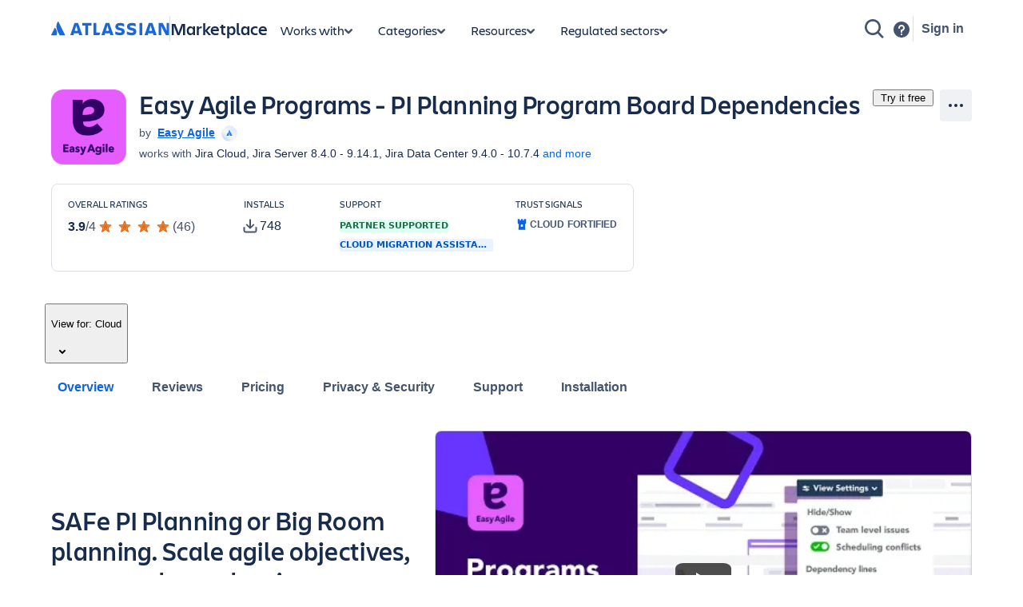

--- FILE ---
content_type: application/javascript
request_url: https://marketplace.atlassian.com/amkt-frontend-static/runtime.227dc6fdae5f185b2178.js
body_size: 18013
content:
(()=>{"use strict";var a,e,t,n,i,c,d={},l={};function r(a){var e=l[a];if(void 0!==e)return e.exports;var t=l[a]={id:a,loaded:!1,exports:{}};return d[a].call(t.exports,t,t.exports,r),t.loaded=!0,t.exports}r.m=d,r.amdD=function(){throw new Error("define cannot be used indirect")},r.amdO={},a=[],r.O=(e,t,n,i)=>{if(!t){var c=1/0;for(f=0;f<a.length;f++){for(var[t,n,i]=a[f],d=!0,l=0;l<t.length;l++)(!1&i||c>=i)&&Object.keys(r.O).every((a=>r.O[a](t[l])))?t.splice(l--,1):(d=!1,i<c&&(c=i));if(d){a.splice(f--,1);var b=n();void 0!==b&&(e=b)}}return e}i=i||0;for(var f=a.length;f>0&&a[f-1][2]>i;f--)a[f]=a[f-1];a[f]=[t,n,i]},r.F={},r.E=a=>{Object.keys(r.F).map((e=>{r.F[e](a)}))},r.n=a=>{var e=a&&a.__esModule?()=>a.default:()=>a;return r.d(e,{a:e}),e},t=Object.getPrototypeOf?a=>Object.getPrototypeOf(a):a=>a.__proto__,r.t=function(a,n){if(1&n&&(a=this(a)),8&n)return a;if("object"==typeof a&&a){if(4&n&&a.__esModule)return a;if(16&n&&"function"==typeof a.then)return a}var i=Object.create(null);r.r(i);var c={};e=e||[null,t({}),t([]),t(t)];for(var d=2&n&&a;"object"==typeof d&&!~e.indexOf(d);d=t(d))Object.getOwnPropertyNames(d).forEach((e=>c[e]=()=>a[e]));return c.default=()=>a,r.d(i,c),i},r.d=(a,e)=>{for(var t in e)r.o(e,t)&&!r.o(a,t)&&Object.defineProperty(a,t,{enumerable:!0,get:e[t]})},r.f={},r.e=a=>Promise.all(Object.keys(r.f).reduce(((e,t)=>(r.f[t](a,e),e)),[])),r.u=a=>(({398:"@atlaskit-internal_media-cname-UniCNS-UTF8-V",479:"@atlaskit-internal_media-cname-GBT-V",545:"@atlaskit-internal_@atlassian/link-datasource-i18n-pt_BR",604:"@atlaskit-internal_@atlassian/team-central-i18n-fi",665:"@atlaskit-internal_@atlassian/focused-task-i18n-en_ZZ",677:"@atlaskit-internal_smartcard-urlcardcontent",762:"@atlaskit-internal_renderer-node_Date",777:"@atlaskit-internal_@atlassian/team-central-i18n-nl",787:"@atlaskit-internal_media-inline-error-boundary",912:"@atlaskit-internal_feedback-collector/i18n-tranlations43",919:"@atlaskit-internal_editor-icon-link",925:"@atlaskit-internal_@atlassian/link-datasource-i18n-it",1308:"create-interaction-extra-metrics-payload",1608:"glyphEpic",1697:"@atlaskit-internal_media-cname-HKdlb-B5-H",1891:"@atlaskit-internal_media-cname-Adobe-CNS1-4",1973:"glyphIncident",2058:"@atlaskit-internal_media-cname-KSCms-UHC-HW-V",2079:"@atlaskit-internal_@atlassian/team-central-i18n-uk",2284:"@atlaskit-internal_media-cname-UniKS-UTF8-V",2449:"@atlaskit-internal_media-cname-GB-H",2457:"@atlaskit-internal_feedback-collector/i18n-tranlations33",2486:"@atlaskit-internal_@atlassian/link-datasource-i18n-es",2487:"@atlaskit-internal_lazy-profilecard",2702:"chunk-collectionPage",2903:"glyphRepo",3199:"@atlaskit-internal_media-archive-viewer",3299:"@atlaskit-internal_mention-i18n-sk",3721:"@atlaskit-internal_media-client-react",3732:"@atlaskit-internal_feedback-collector/i18n-tranlations47",3734:"@atlaskit-internal_media-cname-Hankaku",3753:"@atlaskit-internal_media-cname-V",3793:"@atlaskit-internal_media-cname-UniJISPro-UCS2-V",3929:"glyphPullRequest",3969:"@atlaskit-internal_editor-icon-status",4467:"@atlaskit-internal_editor-icon-mention",4596:"glyphTask",4647:"@atlaskit-internal_feedback-collector/i18n-tranlations13",4711:"@atlaskit-internal_media-cname-Adobe-CNS1-0",4746:"@atlaskit-internal_mention-i18n-it",4846:"@atlaskit-rovo-avatar-AutoReviewAvatar",4993:"@atlaskit-internal_mention-i18n-uk",5277:"@atlaskit-internal_feedback-collector/i18n-tranlations37",5309:"@atlaskit-internal_@atlassian/link-datasource-i18n-fi",5707:"@atlaskit-internal_media-cname-UniJIS2004-UTF16-V",5997:"@atlaskit-internal_media-cname-Adobe-Korea1-2",6e3:"@atlaskit-internal_editor-icon-panel-warning",6448:"@atlaskit-rovo-avatar-TeamConnectionAvatar",6519:"@atlaskit-internal_editor-icon-datasource-jira-issue",6582:"@atlaskit-internal_link-picker-i18n-tr",6754:"chunk-privacy-security-tab",8431:"@atlaskit-internal_@atlassian/team-central-i18n-th",8433:"@atlaskit-internal_feedback-collector/i18n-tranlations15",8454:"@atlaskit-internal_mention-i18n-sv",8497:"@atlaskit-internal_media-cname-Adobe-CNS1-6",8514:"@atlaskit-internal_feedback-collector/i18n-tranlations7",8646:"glyphForbidden",8652:"@atlaskit-internal_media-cname-KSCms-UHC-H",8718:"@atlaskit-internal_media-cname-HKdla-B5-V",8773:"@atlaskit-internal_media-cname-UniCNS-UTF16-V",8798:"@atlaskit-internal_media-card-with-media-client",9355:"glyphPresentation",9385:"@atlaskit-internal_media-cname-Adobe-Japan1-4",9428:"glyphMSExcel",10263:"glyphServiceRequest",10359:"@atlaskit-internal_media-cname-H",10656:"@atlaskit-internal_media-cname-KSCpc-EUC-H",10852:"@atlaskit-internal_media-cname-Hiragana",10868:"chunk-admin",10949:"@atlaskit-internal_mention-i18n-is",11076:"@atlaskit-internal_@atlassian/focused-task-i18n-vi",11093:"@atlaskit-internal_feedback-collector/i18n-tranlations11",11709:"@atlaskit-rovo-avatar-ProductRequirementAvatar",12041:"@atlaskit-internal_@atlassian/team-central-i18n-ko",12205:"@atlaskit-internal_media-cname-Adobe-Japan1-0",12273:"@atlaskit-rovo-avatar-CommsCrafterAvatar",12610:"@atlaskit-internal_media-cname-KSC-Johab-V",13008:"@atlaskit-internal_media-cname-Adobe-GB1-2",13239:"@atlaskit-internal_@atlassian/team-central-i18n-zh_TW",13889:"@atlaskit-internal_editor-icon-action",14031:"glyphBranch",14175:"@atlaskit-internal_editor-icon-one-column-layout",14270:"glyphImage",14333:"@atlaskit-internal_editor-icon-two-column-layout",14700:"@atlaskit-internal_media-cname-Adobe-CNS1-3",14955:"glyphSpreadsheet",15376:"@atlaskit-internal_editor-sentrybrowser",15658:"@atlaskit-internal_mention-i18n-ja",15999:"glyphBlocker",16085:"@atlaskit-internal_@atlassian/team-central-i18n-tr",16187:"@atlaskit-internal_mention-i18n-zh",16409:"@atlaskit-internal_media-cname-EUC-H",16657:"@atlaskit-internal_@atlassian/focused-task-i18n-nl",16764:"@atlaskit-internal_renderer-node_Emoji",17074:"@atlaskit-internal_@atlaskit/mention/no-access-tooltip",17077:"@atlaskit-internal_editor-icon-decision",17262:"@atlaskit-internal_media-cname-KSCpc-EUC-V",17284:"@atlaskit-internal_media-cname-KSCms-UHC-HW-H",17475:"@atlaskit-internal_media-cname-NWP-H",17508:"glyphProblem",17653:"chunk-manage-app-create",17683:"@atlaskit-internal_feedback-collector/i18n-tranlations39",18351:"@atlaskit-internal_media-cname-UniJIS-UTF32-V",18398:"chunk-user-profile-page",18417:"@atlaskit-internal_media-cname-GB-EUC-V",18593:"@atlaskit-internal_atlassian-typography-modernized",18893:"@atlaskit-internal_@atlassian/link-datasource-i18n-sv",18967:"glyphChange",19054:"@atlaskit-internal_@atlassian/focused-task-i18n-en_GB",19133:"chunk-support-ukraine-details",19229:"@atlaskit-internal_media-cname-KSC-EUC-V",19597:"@atlaskit-rovo-avatar-ReleaseNotesAvatar",20044:"@atlaskit-internal_media-cname-GBpc-EUC-H",20422:"@atlaskit-internal_media-cname-GBK-EUC-V",20511:"@atlaskit-internal_link-picker-i18n-ja",20600:"@atlaskit-internal_renderer-node_DecisionList",20971:"@atlaskit-internal_editor-icon-list-number",21048:"@atlaskit-internal_media-cname-CNS2-V",21289:"@atlaskit-internal_link-picker-i18n-de",21534:"@atlaskit-internal_media-cname-ETenms-B5-V",21739:"glyphAudio",21810:"@atlaskit-internal_media-cname-UniKS-UCS2-V",22031:"@atlaskit-internal_media-cname-Adobe-GB1-5",22204:"@atlaskit-internal_media-cname-Roman",22213:"@atlaskit-internal_mention-i18n-fr",22330:"@atlaskit-internal_media-cname-HKm471-B5-H",22460:"@atlaskit-internal_mention-i18n-ro",22509:"@atlaskit-internal_renderer-node_TaskList",22579:"@atlaskit-internal_renderer-codeBlock",22629:"@atlaskit-internal_media-cname-GBTpc-EUC-V",22651:"@atlaskit-internal_editor-icon-panel",22757:"@atlaskit-internal_link-picker-i18n-en-GB",23223:"glyphFolder",23463:"@atlaskit-rovo-avatar-FeatureFlagAvatar",23740:"@atlaskit-internal_feedback-collector/i18n-tranlations9",24109:"@atlaskit-internal_link-picker-i18n-da",24274:"@atlaskit-internal_media-cname-ETen-B5-V",24305:"glyphLowest",24533:"@atlaskit-internal_mention-i18n-th",24556:"@atlaskit-internal_mention-i18n-pt_PT",24630:"@atlaskit-internal_mention-i18n-fi",25069:"@atlaskit-internal_mention-i18n-zh_TW",25817:"@atlaskit-internal_media-cname-Adobe-GB1-3",26279:"@atlaskit-internal_@atlassian/focused-task-i18n-fr",26320:"@atlaskit-internal_@atlassian/team-central-i18n-sv",26324:"@atlaskit-internal_mention-i18n-hu",26530:"@atlaskit-internal_feedback-collector/i18n-tranlations41",26562:"@atlaskit-internal_smartcard-datacardcontent",26713:"@atlaskit-internal_dynamic-table",26845:"@atlaskit-internal_atlassian-spacing",27280:"@atlaskit-internal_media-cname-ETenms-B5-H",27518:"chunk-version-history-page",27526:"@atlaskit-internal_feedback-collector/i18n-tranlations3",27847:"@atlaskit-internal_media-cname-B5-V",27921:"@atlaskit-internal_@atlassian/focused-task-i18n-ko",28060:"@atlaskit-internal_media-cname-ETen-B5-H",28423:"@atlaskit-internal_renderer-node_MediaGroup",28639:"@atlaskit-internal_@atlassian/team-central-i18n-fr",29344:"@atlaskit-rovo-avatar-ResearchScoutAvatar",29849:"@atlaskit-internal_audioViewer",31062:"@atlaskit-internal_editor-icon-divider",31225:"@atlaskit-internal_mention-i18n-es",31312:"@atlaskit-internal_feedback-collector/i18n-tranlations5",31423:"@atlaskit-internal_link-picker-i18n-it",32225:"@atlaskit-internal_media-cname-GBT-EUC-V",32464:"@atlaskit-internal_editor-icon-loom",32525:"@atlaskit-internal_media-cname-WP-Symbol",33012:"glyphVideo",33316:"glyphCommit",33570:"@atlaskit-internal_media-cname-KSCms-UHC-V",33608:"@atlaskit-rovo-avatar-HireWriterAvatar",34132:"@atlaskit-internal_feedback-collector/i18n-tranlations1",34518:"@atlaskit-internal_media-cname-HKscs-B5-V",34557:"@atlaskit-rovo-avatar-PitchPerfectorAvatar",34650:"@atlaskit-internal_@atlassian/team-central-i18n-de",34668:"@atlaskit-internal_renderer-node_Status",34689:"glyphTemplate",35003:"@atlaskit-internal_media-cname-Adobe-Japan1-6",35154:"@atlaskit-internal_media-cname-UniGB-UTF16-V",35175:"@atlaskit-internal_@atlassian/team-central-i18n-nb",35361:"@atlaskit-internal_media-cname-78-EUC-H",35782:"glyphStory",35935:"@atlaskit-internal_media-cname-HKdlb-B5-V",36073:"@atlaskit-internal_feedback-collector/i18n-tranlations51",36288:"@atlaskit-internal_media-cname-RKSJ-H",36697:"@atlaskit-internal_editor-icon-layout",37125:"glyphProjects",37152:"@atlaskit-internal_linkdatasource-tableview",37162:"glyphComment",37223:"@atlaskit-internal_editor-icon-expand",37253:"create-payloads",37349:"@atlaskit-internal_media-cname-UniKS-UTF32-V",37686:"@atlaskit-internal_mention-i18n-ru",37808:"@atlaskit-internal_editor-icon-code",38399:"@atlaskit-internal_media-cname-UniJISPro-UCS2-HW-V",38626:"@atlaskit-internal_media-cname-Adobe-GB1-0",38735:"@atlaskit-internal_media-cname-78-H",38916:"@atlaskit-internal_media-cname-90pv-RKSJ-H",39266:"glyphGoogleSheets",39430:"@atlaskit-internal_ufo-segment-highlight",39531:"glyphGoogleForms",39802:"@atlaskit-internal_@atlassian/link-datasource-i18n-pl",39888:"@atlaskit-internal_@atlassian/link-datasource-i18n-cs",40042:"@atlaskit-internal_media-cname-90pv-RKSJ-V",40300:"@atlaskit-internal_link-picker-i18n-uk",40643:"chunk-manage-apps",41040:"@atlaskit-internal_lazy-give-kudos",41206:"@atlaskit-internal_media-cname-Adobe-Japan1-3",41953:"@atlaskit-internal_editor-icon-four-column-layout",42144:"@atlaskit-internal_@atlassian/team-central-i18n-ja",42220:"@atlaskit-internal_@atlassian/team-central-i18n-vi",42305:"@atlaskit-internal_@atlassian/team-central-i18n-en_ZZ",43075:"@atlaskit-internal_media-cname-KSC-EUC-H",43091:"@atlaskit-internal_renderer-node_InlineCard",43232:"@atlaskit-rovo-avatar-GenericAvatar",43769:"@atlaskit-internal_linkdatasource-assetsmodal",43981:"chunk-overview-tab-v2",44235:"@atlaskit-internal_link-picker-i18n-vi",44240:"@atlaskit-internal_mention-i18n-en_GB",44263:"glyphExecutable",44397:"@atlaskit-internal_media-cname-KSC-H",44498:"@atlaskit-internal_feedback-collector/i18n-tranlations27",44779:"@atlaskit-internal_media-cname-CNS1-V",44992:"@atlaskit-internal_media-cname-Adobe-Japan1-5",45010:"@atlaskit-internal_link-picker-i18n-cs",45081:"@atlaskit-internal_media-cname-UniJISX02132004-UTF32-V",45363:"@atlaskit-internal_media-cname-KSC-V",45542:"@atlaskit-internal_feedback-collector/i18n-tranlations45",45811:"@atlaskit-internal_renderer-node_EmbedCard",45895:"@atlaskit-internal_media-cname-EUC-V",46427:"@atlaskit-internal_@atlassian/link-datasource-i18n-da",46509:"@atlaskit-internal_@atlassian/team-central-i18n-cs",46941:"@atlaskit-internal_feedback-collector/i18n-tranlations0",47331:"@atlaskit-internal_editor-icon-emoji",47480:"@atlaskit-internal_renderer-node_CodeBlock",47568:"@atlaskit-internal_editor-icon-heading-4",47584:"@atlaskit-internal_media-cname-UniJIS-UCS2-V",47718:"@atlaskit-internal_@atlassian/link-datasource-i18n-nb",47812:"@atlaskit-internal_media-cname-Adobe-Japan1-1",47934:"@atlaskit-internal_editor-icon-panel-error",48091:"glyphSketch",48172:"@atlaskit-internal_atlassian-light-increased-contrast",48362:"@atlaskit-internal_feedback-collector/i18n-tranlations49",48656:"@atlaskit-internal_atlassian-legacy-light",48685:"chunk-Vendor-response-editor-v3",48696:"@atlaskit-internal_media-cname-HKscs-B5-H",48774:"@atlaskit-internal_mention-i18n-vi",48796:"@atlaskit-internal_media-cname-GBTpc-EUC-H",48822:"@atlaskit-internal_@atlassian/focused-task-i18n-hu",49087:"@atlaskit-internal_@atlassian/link-datasource-i18n-de",49476:"glyphSubTask",49887:"glyphPDF",50074:"@atlaskit-internal_media-cname-B5pc-H",50172:"@atlaskit-internal_media-cname-Ext-RKSJ-V",50193:"@atlaskit-internal_link-picker-i18n-pt-BR",50528:"@atlaskit-internal_media-cname-HKdla-B5-H",50588:"@atlaskit-internal_mention-i18n-pt_BR",51392:"@atlaskit-internal_media-cname-CNS-EUC-H",51435:"@atlaskit-internal_media-cname-Adobe-GB1-1",51457:"chunk-search-result-page",52541:"@atlaskit-internal_mention-i18n-pl",53087:"chunk-app-listing",53209:"chunk-installation-tabv2",53372:"glyphMSPowerpoint",53507:"@atlaskit-internal_mention-i18n-nl",53662:"@atlaskit-internal_@atlassian/team-central-i18n-da",53787:"@atlaskit-internal_link-picker-i18n-fi",54015:"@atlaskit-internal_media-cname-Adobe-Japan1-2",55286:"@atlaskit-internal_media-cname-CNS2-H",55466:"@atlaskit-rovo-avatar-SocialMediaScribeAvatar",55807:"glyphBug",56221:"@atlaskit-internal_docViewer",56550:"@atlaskit-internal_@atlassian/team-central-i18n-pt_BR",56591:"@atlaskit-internal_editor-icon-heading-3",56713:"@atlaskit-internal_renderer-node_WindowedCodeBlock",56945:"@atlaskit-rovo-avatar-AutoDevAvatar",57078:"@atlaskit-internal_media-cname-78-RKSJ-V",57110:"@atlaskit-internal_@atlassian/team-central-i18n-en_GB",57149:"@atlaskit-internal_@atlassian/focused-task-i18n-tr",57453:"@atlaskit-internal_mention-i18n-nb",57638:"@atlaskit-internal_media-cname-Adobe-GB1-4",57642:"@atlaskit-internal_codeViewer",57998:"@atlaskit-internal_media-cname-CNS-EUC-V",58467:"@atlaskit-internal_atlassian-typography-adg3",58986:"chunk-app-bundle-listing-page",59200:"@atlaskit-internal_media-cname-UniGB-UTF32-V",59232:"@atlaskit-internal_Tooltip",59400:"@atlaskit-internal_media-cname-ETHK-B5-V",59477:"@atlaskit-rovo-avatar-AutoFixAvatar",59567:"@atlaskit-internal_@atlassian/focused-task-i18n-es",59676:"@atlaskit-internal_media-cname-UniCNS-UCS2-V",59695:"@atlaskit-internal_media-cname-HKgccs-B5-H",59724:"@atlaskit-internal_feedback-collector/i18n-tranlations29",59958:"@atlaskit-internal_media-cname-UniJIS-UCS2-HW-H",60091:"@atlaskit-internal_media-cname-Ext-V",60341:"@atlaskit-internal_@atlassian/focused-task-i18n-cs",60377:"@atlaskit-internal_editor-icon-heading-5",60867:"chunk-app-bundle-detail-page",61179:"@atlaskit-rovo-avatar-CustomerInsightAvatar",61328:"@atlaskit-internal_mention-i18n-de",61523:"glyphMSWord",61784:"@atlaskit-rovo-avatar-OpsAgentAvatar",61956:"@atlaskit-internal_link-picker-i18n-pl",62210:"@atlaskit-internal_media-cname-90msp-RKSJ-H",62381:"@atlaskit-internal_@atlassian/link-datasource-i18n-en_GB",62387:"glyphGoogleDocs",63046:"@atlaskit-internal_mention-i18n-et",63197:"@atlaskit-internal_editor-icon-heading-1",63277:"@atlaskit-internal_@atlassian/link-datasource-i18n-vi",63287:"glyphHigh",63381:"@atlaskit-internal_editor-icon-panel-success",63510:"@atlaskit-internal_feedback-collector/i18n-tranlations23",63877:"@atlaskit-internal_media-cname-Ext-H",64015:"@atlaskit-internal_media-cname-UniJISPro-UTF8-V",64148:"@atlaskit-internal_mention-i18n-da",64662:"glyphMajor",65039:"@atlaskit-internal_link-picker-i18n-sv",65391:"@atlaskit-internal_media-cname-GB-V",65618:"chunk-categoriesPage",65839:"glyphArchive",65954:"@atlaskit-internal_editor-icon-feedback",66186:"@atlaskit-internal_media-cname-HKm314-B5-H",66241:"@atlaskit-internal_media-cname-GBT-H",66259:"@atlaskit-internal_link-picker-i18n-ru",66463:"@atlaskit-internal_media-cname-GBT-EUC-H",66624:"@atlaskit-internal_media-cname-GBKp-EUC-V",67163:"@atlaskit-internal_mention-i18n-cs",67296:"@atlaskit-internal_feedback-collector/i18n-tranlations25",67582:"@atlaskit-internal_@atlassian/link-datasource-i18n-fr",67632:"@atlaskit-internal_link-picker-i18n-nb",67805:"@atlaskit-internal_media-cname-Add-H",68087:"@atlaskit-internal_@atlassian/team-central-i18n-pl",68093:"@atlaskit-rovo-avatar-OkrOracleAvatar",68108:"glyphCode",68249:"@atlaskit-internal_atlassian-typography",68268:"@atlaskit-internal_atlassian-light-brand-refresh",68463:"@atlaskit-internal_mention-i18n-tr",69283:"glyphGIF",69480:"glyphCritical",69599:"@atlaskit-internal_media-cname-78-EUC-V",69878:"@atlaskit-internal_renderer-node_MediaSingle",69880:"@atlaskit-internal_@atlassian/focused-task-i18n-ja",70101:"@atlaskit-internal_renderer-node_MediaInline",70322:"glyphMedium",70532:"tti-polyfill",70540:"@atlaskit-internal_media-cname-UniJIS2004-UTF8-V",70658:"@atlaskit-internal_@atlassian/focused-task-i18n-de",70700:"@atlaskit-internal_mention-i18n-en",70758:"@atlaskit-internal_media-cname-ETHK-B5-H",70808:"@atlaskit-internal_media-cname-83pv-RKSJ-H",70836:"glyphProgrammingLanguage",70879:"@atlaskit-internal_mention-i18n-ko",71222:"chunk-archived-plugin-details-page",71229:"chunk-partner-profile-page",71256:"@atlaskit-internal_media-cname-78-RKSJ-H",71445:"@atlaskit-internal_media-cname-CNS1-H",71588:"@atlaskit-internal_atlassian-dark-increased-contrast",72514:"@atlaskit-rovo-avatar-MyUserManualAvatar",72569:"@atlaskit-internal_editor-icon-quote",72890:"@atlaskit-internal_media-cname-Adobe-CNS1-5",72900:"chunk-agentsPage",73186:"@atlaskit-internal_editor-icon-heading-6",73318:"@atlaskit-internal_@atlassian/focused-task-i18n-da",73336:"@atlaskit-internal_@atlassian/link-datasource-i18n-nl",73340:"@atlaskit-internal_@atlassian/team-central-i18n-it",73674:"glyphProject",73930:"@atlaskit-internal_media-cname-Add-RKSJ-H",74127:"@atlaskit-internal_editor-icon-date",74136:"@atlaskit-internal_media-cname-UniJIS-UCS2-HW-V",74168:"@atlaskit-internal_link-picker-i18n-fr",74239:"@atlaskit-internal_@atlassian/focused-task-i18n-zh_TW",74963:"@atlaskit-internal_media-cname-UniCNS-UTF32-V",74986:"@atlaskit-internal_media-cname-78ms-RKSJ-V",75042:"@atlaskit-internal_atlassian-light",75163:"@atlaskit-internal_media-cname-UniJISX0213-UTF32-V",75793:"@atlaskit-internal_media-cname-78-V",75987:"@atlaskit-internal_media-cname-Katakana",76606:"@atlaskit-internal_@atlassian/team-central-i18n-hu",76733:"@atlaskit-internal_link-picker-i18n-hu",77067:"@atlaskit-internal_media-cname-UniKS-UTF16-V",77088:"@atlaskit-internal_linkdatasource-datasourceRenderFailedAnalyticsWrapper",77106:"@atlaskit-internal_link-picker",77256:"glyphAttachment",77383:"@atlaskit-internal_@atlassian/team-central-i18n-es",77508:"@atlaskit-internal_link-picker-i18n-es",77705:"glyphUndefined",77781:"@atlaskit-internal_media-cname-UniGB-UCS2-V",77907:"chunk-Vendor-response-editor",78911:"chunk-archivedVendorsPage",79093:"@atlaskit-internal_media-cname-Adobe-CNS1-2",79140:"@atlaskit-internal_link-picker-i18n-zh-tw",79263:"@atlaskit-internal_editor-icon-list",79594:"@atlaskit-internal_@atlassian/link-datasource-i18n-th",79659:"@atlaskit-internal_feedback-collector/i18n-tranlations31",79757:"@atlaskit-internal_media-cname-GBK2K-V",80408:"@atlaskit-internal_editor-icon-panel-note",80850:"@atlaskit-internal_media-cname-UniJIS-UTF8-V",80962:"@atlaskit-internal_videoViewer",81039:"@atlaskit-internal_smart-card-automation-modal",81236:"@atlaskit-internal_@atlassian/link-datasource-i18n-ko",81359:"@atlaskit-internal_media-cname-GB-EUC-H",81412:"@atlaskit-internal_media-cname-HKm314-B5-V",81585:"@atlaskit-internal_@atlassian/link-datasource-i18n-ja",81737:"glyphFile",81842:"chunk-home",82024:"@atlaskit-internal_media-cname-90ms-RKSJ-V",82481:"@atlaskit-internal_editor-icon-five-column-layout",82606:"inProductHelp",82792:"@atlaskit-internal_editor-icon-datasource-confluence-search",82921:"@atlaskit-rovo-avatar-DecisionDirectorAvatar",83171:"@atlaskit-internal_editor-icon-three-column-layout",83287:"@atlaskit-internal_@atlassian/focused-task-i18n-uk",83706:"chunk-bundlePage",83815:"@atlaskit-internal_@atlassian/focused-task-i18n-th",85285:"glyphSubtaskProgress",85475:"@atlaskit-internal_feedback-collector/i18n-tranlations17",85678:"@atlaskit-internal_link-picker-i18n-nl",85954:"@atlaskit-internal_linkdatasource-confluencesearchmodal",86048:"@atlaskit-internal_linkdatasource-jiraissuesmodal",86314:"@atlaskit-internal_renderer-node_Expand",86346:"@atlaskit-internal_atlassian-dark",86582:"@atlaskit-internal_media-cname-Adobe-Korea1-1",86804:"@atlaskit-internal_@atlassian/focused-task-i18n-fi",86952:"@atlaskit-internal_atlassian-typography-refreshed",86985:"glyphSubscriber",87440:"@atlaskit-internal_@atlassian/link-datasource-i18n-zh",87918:"@atlaskit-internal_link-picker-i18n-zh",88210:"glyphGoal",88367:"@atlaskit-internal_@atlassian/focused-task-i18n-pl",88660:"@atlaskit-internal_atlassian-dark-brand-refresh",88730:"glyphMinor",88764:"@atlaskit-rovo-avatar-BacklogBuddyAvatar",88876:"@atlaskit-internal_media-cname-90msp-RKSJ-V",89044:"@atlaskit-internal_@atlassian/focused-task-i18n-ru",89156:"@atlaskit-internal_media-cname-Add-RKSJ-V",89421:"@atlaskit-internal_feedback-collector/i18n-tranlations19",89607:"@atlaskit-rovo-avatar-MarketingMessageMaestroAvatar",89661:"@atlaskit-internal_@atlassian/link-datasource-i18n-ru",89709:"@atlaskit-internal_editor-core-floating-toolbar",89741:"chunk-reviews-v2-tab",89845:"chunk-pricing-tab",90212:"@atlaskit-internal_media-cname-78ms-RKSJ-H",90264:"@atlaskit-internal_@atlassian/focused-task-i18n-sv",90739:"@atlaskit-internal_lazy-agent-profilecard",90758:"@atlaskit-internal_link-picker-i18n-ko",91039:"@atlaskit-internal_@atlassian/focused-task-i18n-nb",91356:"@atlaskit-internal_link-picker-i18n-th",91365:"@atlaskit-internal_media-cname-UniJIS2004-UTF32-V",91402:"glyphTrivial",91550:"@atlaskit-internal_atlassian-light-future",91651:"@atlaskit-internal_media-cname-Add-V",91744:"@atlaskit-internal_atlassian-legacy-dark",91902:"@atlaskit-internal_media-cname-Adobe-CNS1-1",92e3:"@atlaskit-internal_@atlassian/link-datasource-i18n-tr",92161:"@atlaskit-internal_@atlassian/team-central-i18n-zh",92198:"@atlaskit-internal_editor-icon-heading-2",92430:"@atlaskit-internal_@atlassian/focused-task-i18n-pt_BR",92578:"@atlaskit-internal_link-picker-i18n-en-ZZ",93378:"@atlaskit-internal_media-cname-GBpc-EUC-V",93382:"@atlaskit-internal_media-cname-90ms-RKSJ-H",93629:"@atlaskit-internal_media-cname-NWP-V",93702:"chunk-manage-vendor-create",94004:"@atlaskit-internal_media-cname-B5pc-V",94109:"@atlaskit-rovo-avatar-CultureAvatar",94132:"@atlaskit-internal_@atlassian/focused-task-i18n-it",94460:"@atlaskit-internal_@atlassian/link-datasource-i18n-zh_TW",94478:"@atlaskit-internal_media-cname-RKSJ-V",94694:"@atlaskit-internal_atlassian-dark-future",94802:"@atlaskit-internal_media-cname-Ext-RKSJ-H",95043:"glyphLow",95149:"create-post-interaction-log-payload",95193:"@atlaskit-internal_media-cname-UniJIS-UTF16-V",95539:"@atlaskit-internal_@atlassian/link-datasource-i18n-hu",96039:"chunk-manage-partner",96396:"@atlaskit-internal_@atlassian/team-central-i18n-ru",96753:"@atlaskit-internal_media-cname-HKgccs-B5-V",96849:"@atlaskit-internal_editor-icon-datasource-assets-objects",97065:"@atlaskit-internal_@atlassian/focused-task-i18n-zh",97179:"@atlaskit-internal_renderer-node_BlockCard",97717:"@atlaskit-internal_editor-icon-images",97971:"@atlaskit-internal_media-cname-UniGB-UTF8-V",98324:"@atlaskit-internal_media-cname-HKm471-B5-V",98361:"@atlaskit-internal_media-cname-B5-H",98456:"glyphGoogleSlides",98671:"@atlaskit-internal_feedback-collector/i18n-tranlations35",98733:"glyphHighest",99134:"@atlaskit-internal_@atlassian/link-datasource-i18n-uk",99391:"@atlaskit-internal_media-cname-Adobe-Korea1-0",99741:"@atlaskit-internal_atlassian-shape"}[a]||a)+"."+{398:"38598a5336b2c3e3e50b",479:"a6a4c9ac808fddbda233",545:"bfe37d7f9725e3c432ef",604:"ca485d96514d6c83aed3",665:"3b8480cdb992c67017ca",677:"10fc4259c74985b00bac",762:"f594b594e706a9e00cbf",765:"461760fa9786d7727d27",777:"53330d17c657e1874f34",787:"aee49550b77651cb2cd7",912:"422855a2e401871cd1ea",919:"6f6b082996aecd6c7589",925:"1bc167e5cca940a59189",1308:"bcc3a0b773c84ef14afa",1362:"c27bef8e8416a359f2b7",1608:"92dd3edd46a066d6165e",1697:"b92f8a3190c3c934be51",1891:"28e71a05072a157cf2d6",1973:"c518a3123ddaf752b1bb",2058:"9833fb62abd000c32de9",2079:"b4fddc3dc509613e4768",2096:"73f6a077c5cc23646d61",2284:"b5bc9ac48a0d98ac7da1",2449:"6d54cf3ba780540d33c2",2457:"744b8da02194709c547a",2486:"e62f227405bb3f2e05c2",2487:"a02f16f50f4148b2d5ff",2524:"f159c11b9358622d3837",2702:"eedd1d1c1f9bd1297e3f",2787:"9c7aa9d591db663b37da",2903:"9b1e9f5263bfa584735f",3199:"cbabb163637fca4cdaae",3299:"1295851db348502ae0b4",3375:"d55be9f95add45663909",3537:"bea4f89ef73d1abd2fa4",3721:"c52237f642b4dd8267bb",3732:"4fdaac8d47a29658a1d0",3734:"10fb6a04bc7737a97b4c",3753:"382a3c280de5f185ed1c",3793:"c2d8a0f05254c48d60a6",3929:"73bde4d3ee30f822132c",3969:"1408591bad11173beb93",4361:"acd69842f95f40ab21aa",4467:"c8b797f712f509bcda3b",4596:"3dd293cb5078ee481401",4647:"b02fa8d54c08affe8395",4711:"433a4b98d9ae7b89986d",4746:"6e29993ffbb27e99ac7e",4846:"dab5a8fb25c5fafae3b1",4968:"2754bfb1764ee719fb75",4993:"2899c24f9b2d20549c98",5277:"47df7c64df5455152eb2",5309:"f1d5715ca5ebda9b55ce",5434:"6c4971f7e86ec7c23474",5489:"3a9336d2130011155eab",5707:"eb0f39153f38da62764c",5997:"292375dd18627f9ca12d",6e3:"f7561ef8b502fba19ef7",6240:"e5f39e7d1190b138fb41",6355:"c3ba7fb0c5b11f79c181",6448:"e1f7b3f606deb2b87aca",6484:"8766e015a8a7814684d7",6519:"5242a674f83a0a549843",6582:"d90ffb0388cc7037c8b7",6754:"e8fdbf1ce31fd7d2dade",8408:"287bd85f118db7f9f2ad",8431:"28a72336e8a067f1bfb2",8433:"89397af2b3e2aa9b4ba3",8454:"d642204703631975659a",8497:"aacf678549e2c8817099",8514:"c5b43eceeac92c56947b",8535:"9df5b7dc5251c6e6dd5b",8646:"503e03c27da26c0e14fe",8652:"894b3ce38dcf6baad4f5",8718:"4c2426f027d14845ae16",8773:"5dae6f39171ed4e70baa",8798:"c067649de7210e43fdb1",9355:"61789bbc4af396a9fe7e",9385:"2baa4029ad3eff988b46",9428:"d69e6990dde33cd2a189",10263:"4327a79d3f199b563ad9",10359:"0775128c963c9916406a",10646:"ad83b524794a6eea51f3",10656:"84658024ef1324eb06df",10778:"8cee00cdadae3ef33ee4",10852:"3dd7980a8722b6e599f1",10868:"f8348b5a65ae746f6c1e",10949:"14048075b82d1f04bb15",11076:"34671c5563607158905c",11093:"7cafd6bdb2b5e5194094",11709:"9a07f02ab81784a5aac2",12041:"62ae65b3a820065694e1",12205:"201c1c701d87b6ca94d5",12273:"29304665840a17c007f8",12378:"c39a2768ad5ffd1974f0",12610:"ae9b38091980a955e8eb",13008:"deab08d4ad5dc6c990f9",13239:"f1ac7e93fc1ffbebeb98",13889:"8170ff25532afd26a0e5",13902:"fc7caa14d7ebfa235883",14031:"919bcf1a9089e4708432",14175:"9913c9d9fd277517cd7f",14270:"d48f842e986bd8655f70",14279:"0d24e319508e8a09c2f0",14298:"9c0e89169b6d18f4963d",14333:"747db772c97cf2b04e24",14700:"69f3cdc3a386ab2a57be",14955:"4a305a8028e7e6bbe9f3",14957:"c4fef1b5008b7a1ec9be",15152:"88ff9c6603b60dc8a24e",15195:"973b0f3b3b93b9688232",15214:"5cade057c8c1398dc72b",15376:"c38d1279243da5397dd3",15658:"a630f0718952694b3edb",15999:"85a701712ff0bccb5c8a",16016:"f003130787210e05d1f3",16085:"59fde07d95f63da2596f",16187:"384f6022e60e2dae6331",16390:"8ae08be6fde1ea52a6eb",16409:"a46ad53c964e3730a0ed",16657:"ee296f2d4440833f7906",16695:"47108b86532e7f68c2e4",16764:"626f28d86293db74bb8d",17074:"3208f4133404ec1c36ce",17077:"45a0fc0c68412b9cad51",17262:"1286c6f7c88a3c28efe4",17284:"7de32ec24497087e7fc9",17475:"0b979d81c0d1c8bf9c6c",17508:"8ed658be325b7f2b9639",17638:"aab2ef58337ff822f23a",17653:"8c374c0a45e73f08b7a6",17683:"bbd78b438994b7b9787c",18036:"5c3fcbea0f3ac06b84ac",18351:"3b706df651d3bc789b10",18398:"7cd8c5ac394d9fd23ba8",18417:"a82ee96227ceee259d38",18593:"053cfda8a755afcb9465",18893:"def85a0792b3d7988808",18967:"3f081aa0918c220bd7b0",19054:"2adf2b7d47df86eb17ab",19133:"f9ec45c8263d531654c1",19229:"3844ddd1c2ccb68ecfc7",19291:"79915c94a83437db5476",19466:"7a3ff8e7169398570024",19597:"113f415904dedaa40445",19963:"15cca0584fd14664431d",20044:"0dc2413734a79c7c3080",20312:"08d357d3c8144fcb4e36",20422:"d88eab8c2f3b196e17ec",20511:"20958bc48769935080d4",20600:"d782f230f81f9a99b966",20604:"5c6e4d3d2c00931a0234",20617:"7742dfa0b3755a27c2ab",20971:"c69390d1ed2669711145",21048:"3e40afefad11d748c2b0",21222:"c3102b15c9875b7d967e",21289:"f7004e381be4acb07354",21534:"b664f3e410a808af7c47",21739:"9132dfce324b53cd0658",21810:"05b1ad3110ce42f34b1f",22031:"d2976d405cbe4223ec48",22082:"58d0efd4be838936bf60",22129:"3f96da71f4eee43f7233",22204:"d11278e2fbaa499ce08d",22213:"61ded12c973f1b445b8b",22330:"2986ff66dcd418d22694",22404:"fce21f34d112b2b28523",22460:"816f5d93914c8fa2c355",22468:"3ae71aac4c11fcf86b8e",22509:"494f63b2bc62a18a5c45",22579:"4fb0dbbd25cc72340f80",22629:"c366b32e1216d7bb1bf2",22651:"fed384cdaced961a7d4e",22757:"8fd0b8a32c05f269d044",23210:"ab96b40ded73bf7ce641",23223:"fdb6d8ad95ae72c14fdd",23463:"a0c37b9b0c086aba6779",23511:"f8b38a443fb1d04d0789",23740:"b935b71c142e195181df",24109:"9aa880eae12ec80bf6e2",24274:"96ed24efb7eab17b70f8",24305:"ef7078282ab3152cbd4a",24533:"c4a40841dd81f9982f0f",24556:"794ac252604f063b478e",24630:"d4d6ae5f469ee5e78253",25069:"243006c60282f7504482",25247:"110b3cb21dbf711a32f1",25817:"08c9b9510a75a85e1784",26096:"d6a1f35805847086fdb5",26237:"3267c93c2a6fbcee4b0a",26279:"6acbc7a8998923959bf2",26320:"007f88433c1075bb7619",26324:"fec3ffe4856e3d682f5e",26530:"a9cc6168ee136f9cdd66",26562:"77daa584b73021bf981b",26713:"9ddbbde341fe6c267646",26794:"02e0c8582049988273f7",26845:"7a48b9144e8a4c8caf43",27280:"b5043d5d8878b0943464",27518:"0a503f623e58b555b99f",27526:"c30f0aa1accc2d47d450",27669:"1670174ae3427bc81ecb",27696:"0a089e6b5561b7e1ab89",27847:"f0ee42f74ba8d965a4c1",27921:"87be0d548d7a1cc30719",28060:"c8d6db081bb7b92c0b98",28423:"90fb8168566232fd1902",28639:"26af063869a5379c1071",28749:"2e791a2e759b1ec5c1dc",29222:"326b847eac72417bbadf",29344:"2ab1b410e36099b1428b",29849:"7eb3d6d4f776d21a6c75",30610:"db18e0f1012cc192c3ed",30990:"0e66505a6b406f7fc7b6",31062:"9320c5215dc6989925a7",31225:"1bd08d27b74c39334a85",31260:"6254599a6e6884ddb0a4",31312:"fdc011b009f3a6003681",31388:"d00893507d46c2564b7e",31423:"3c2c4dada77f2650b7cc",31508:"a58ab3778795cada3ebc",31785:"2d7de5962b0637fae825",32225:"a0d03c6eb700ff1b6e15",32464:"433fca2491428ac4aee7",32525:"2e1e5498bf0eda15e341",32927:"dc256708641dddc81165",33012:"ef349b4d6cba6cb802e7",33219:"0f104136661fb3ce32c9",33316:"28e75b5e89ca8e78c42f",33570:"41b97b1de18f2ef9091e",33608:"ac21b4b654d05b057a3b",33854:"41011fc59c8e3bdb958a",34132:"746d76daff91fc6e7012",34518:"6615423cab8dd7aefb7f",34557:"3353ac76bcff5224a53a",34650:"dc0462978c61a0ef9ef4",34668:"92e40fa8e38bc8f290a6",34689:"b73bbf06ab73465ba950",35003:"0f9626f12bc994b6345d",35050:"262e89ca0462a1a31941",35054:"38968407455fa712b76d",35154:"fd12cd2e9c4d40ecf6c1",35175:"75cccecee0bd6c55d0dd",35361:"f2c353d4af2be162d776",35782:"a83be9c958c3c6668376",35825:"ff4509f9af492f374a79",35935:"bd73540500188661f202",36073:"1c32e7d2213303c000c8",36288:"a1350edb0aa476280183",36697:"d6d89c475a15e52bbfea",36924:"78b04b2c528369ff1998",37125:"9c966a9463ab18d07c0e",37152:"aa0a6101999902b2482b",37162:"ea9906be18a46f8d513b",37223:"f0b0e7e4d080cf80d398",37253:"5ccbeea4c4499481bce1",37349:"3d4fb3606585c31a66dc",37686:"9c050d15202d1c078cbb",37808:"94889acd413baf0757bf",37923:"79188cf99cbc6f8a4dad",38399:"3eba6579d4a721bed604",38626:"2a8e4f0d748c8c5cc56d",38735:"8a2bb278e707b83f04ba",38916:"e165bbf9ad076ef68f62",39147:"8bedcfda90c2bb2b9f84",39266:"a32492f67e64b3d7d7a1",39308:"deca022e54b51eb05128",39387:"923c5df830fd8418d29e",39430:"1f62f36da9362496bfd4",39456:"46c322b670792be1ef6d",39531:"540da48bf8af43ccfd83",39802:"19dffbdf76301a11b1ac",39888:"d1f659d22820cf615ce4",39931:"2a9f4e1a4dfad37da4a4",40042:"c2ad907456c074d38d21",40300:"6ce5a4a262ad0307a253",40449:"52b2a9bb499a414d52d4",40643:"e315914aef1585eb96da",40839:"d01e368f1472ea139a4d",40848:"41287dc59aac30784a2c",41040:"991929a1ae74a99440a9",41206:"1b9182d1f8da61a33569",41253:"df0b71d6b106a56a63d4",41953:"8e7721d73f2a2589b56c",42144:"0cc2711aefcee4117e26",42220:"07a4bf956441ca3f2f6b",42305:"52b666ab027f5e8635df",42324:"b21c7951a55ab9eefa21",43075:"db38231c6c2ea6e4f2d9",43091:"3b13ac2aad63317eafc0",43232:"c2247abc1dfab691ccd7",43543:"50f7fbe964cbff846986",43745:"092677d09fce9c0a30f4",43769:"e85d2a2e9e0be5c3c1e8",43923:"e6cbf8621e1eac8f270e",43981:"28bc290ff9caafb904e6",44235:"9883ffa30274fe649001",44240:"4eb92bc9e3d6198297ff",44263:"2239227797a3e2a46640",44397:"b07542179eda34d319db",44498:"ff80e0cb83aae4363de6",44779:"d1930287e22248d7021d",44843:"24e2f9441d722172fea2",44877:"ccb12eb5694b45612cde",44887:"4a5466fc6f0a46f778ec",44992:"cb58734f02744389d33b",45010:"f9b934924919c2bde018",45026:"bb10c84cc5f5db9a63a5",45081:"6cc92eadbfae6c154afb",45363:"f71a3e3a2b733f94f0be",45542:"86092a8733f9035ed8f0",45811:"dd555758d9735b57032e",45873:"6a0c9420cfc1ba7fe338",45895:"e7fc552639ec2176dcde",45986:"e18197fcc4fd006f8b6c",46427:"87cc5110d0adb723f6f9",46430:"5a0c8dd9208f870b9e47",46509:"7c34d45edf371e68aefb",46609:"4d7d6ac0bf0413612e88",46941:"cc15d59228057077b534",47194:"1f42a41d779ad8fb8ab4",47242:"3de2a310679061bd7e67",47331:"31fd47cc4d385cbd47b9",47480:"642d71093647f9c86c40",47568:"201cc65f38fe0c16baa2",47584:"afa78feb56a879b395a4",47718:"41f803cb564570f45f16",47812:"cb8c1192583a35a88802",47934:"1ad2a73eeabcb1fb36b0",47976:"469b27f331415c710a6d",48091:"61a180f5cb962d06378c",48172:"ebb041a2803fca53f608",48362:"d573d3a26520658d4dee",48656:"72615f7174f0d7060c4c",48685:"f72f2eaec8971cf6cca6",48696:"5a050ce3703062eb5d7b",48701:"becde88ee91679c3e009",48774:"654b506b8623cb68fdd6",48796:"af0555d2a2b31dfefc39",48822:"670953f25045d4fb252f",49087:"6312c37f4dab6df63b9e",49232:"e930d80179f3988be02a",49476:"aa5eef6834eb1d82c0f8",49887:"a44b86a097359bd3e2e0",50074:"7fab06a1a94d55d7e5e9",50172:"99a187f006f9079b3482",50193:"9bddb00bcf301a4e8595",50528:"4f38e0bc6291f2c11c54",50588:"923d4fd2c00491250703",50766:"4785fa9160a86dadd18a",51012:"40e943953a6ad36a0117",51392:"5de70905d9a6d0ab377f",51435:"57ec2edd891214fadb88",51457:"263d4b6f0e8315487408",52454:"e9aa46be062376e581ea",52541:"65b186180279b781e876",53071:"f2ebcaf4a905883306d6",53087:"f3baf465df194296f67a",53157:"012f8b5d9e81703bca93",53209:"1f26b247cc409a8535d3",53372:"709c577c6216fa50b4a7",53507:"6515d7d263e8fa4f0752",53662:"a80dec21aea4177feb9e",53787:"8bf70cf6d4d8bb5d30d2",54015:"69e526295515e46c36b4",54223:"cb1913c3b9d4cd90ceae",54261:"bce5f31271eceeee7afc",54751:"98ab1a8e9b834bea58b9",55286:"7d8dbc6b482d44b1e764",55466:"6b4452e9a4fc93850865",55807:"677f68021ae2c217ceec",56221:"ca1e190d211bc9f1b643",56550:"3807c0a1ba91b872116a",56591:"1f8245a504e24acc1b3d",56713:"bf5629c334a9527eb9fc",56754:"a9c7613656aca6421f81",56793:"8f6444d8710ca0ae9f91",56945:"6614f55507a4990e01cc",57078:"dcd80bfee2175ba418fb",57110:"ddc20f61e5eb89fbd012",57149:"2eac60c135dc2705da78",57453:"a383781d5273118225de",57638:"f9f47879161a554e19ae",57642:"fa31fda324026ca779c7",57998:"bf64d2d5c5db56817c02",58153:"dfff36c5a00ccaacf5b2",58467:"7f181653aa96c27a4775",58594:"d9e4e0b2233ff396726b",58986:"f3a1313859b8716f79e6",59037:"04b1065dbac7836e4f9c",59200:"61f9d41272ee3b3339ad",59232:"47bce7e2e326b80ff623",59400:"8e6e3d73abdbadee3e8d",59477:"3bd947d75c1e994cb83f",59567:"06837f3c6c4df3b75e79",59676:"41d5dfc78e42ea1acbbd",59695:"c7407ddb247d379d0f0b",59724:"430d096408cc4051be5a",59958:"c7cf687c41de21b05a9c",59961:"54a4bf75851dc3a77dc9",60091:"6a3989666f54051ed1b5",60341:"23ec5b62c6dc3e5b381b",60377:"31c71991e1c2c65dc989",60469:"27a73728e4d220462c0d",60812:"5a586050394aa13f19e1",60867:"91f9b7381883297af301",61179:"7dd830dd3c44d5c876aa",61195:"6ca3a4d9a5788724a9e5",61196:"4f52b66555089e641f9a",61319:"72be8f678b68a0b0e9a9",61328:"263e5c950a3c225670e6",61348:"5c7b3d2731e28825f89f",61523:"e2c810d0c4886f1ea880",61784:"471e1685e82984b883e3",61824:"23daa47f62d4bdee2b6d",61880:"9685745a1c2f33c3877b",61956:"6509b8c143ce26e24727",62210:"d8ac113268160d8813f2",62227:"8644756869869d3b1bfe",62381:"a205224ef56b96c231cd",62387:"0dd70027e14a9372ad74",62678:"24da83ff57ebfd6c9e7b",63046:"cfe502d3a00637ad31c3",63155:"e5efdf78be014ad26190",63197:"c62dc1b94bd7eda7aaf8",63277:"8321c47a7b78cbc8ee41",63287:"13f14da4893a6e159c56",63326:"f347a18840ce8b0e607b",63381:"0bbe025a18ddd1a3cf2c",63510:"09df3b6ecbb257ca8f2a",63877:"4592047141ff463f1a63",63984:"8b3e80ea8e7f169ca189",64015:"6b7d1f67a4044f39a708",64148:"0e2c6657d5f28ac009c8",64558:"1abb2c2413b8e3380e4b",64662:"67d620d37074532e6bd2",65039:"68d797bbcd9a241ac62a",65256:"f10b9c01b1e1828a3cc9",65354:"f2d360f3b8ea3eea19ef",65391:"3c2c519c38ae9d3826ca",65618:"1b26cdc6e708ca6a10e9",65839:"cbcfd507b7d16f3eae60",65954:"6159c907aaded9cb86bc",66091:"3a27da1103b3c0ad3fb2",66186:"29ed0d4cad6dad5268ab",66241:"a8d46c35f0273cd1b545",66259:"19565eb160c55a5899ca",66463:"8f0023985bcb0c8a5da8",66624:"562b340625ecb8272b71",66707:"e502a5ca5f5592dd2b7b",67163:"0fa49ddfe58cbbbddbf1",67213:"4fc48a6ecf2f8d96e46d",67296:"6b8a28edf16d078fda18",67582:"56ce89e4ebaac77b833a",67632:"64df1034f045749920f9",67744:"2bd6b20aa95ed0637ba9",67805:"a25fdd8c304262027a98",67944:"4b6a7ac712f17d7601ab",68087:"7c37d743cf02acfd7aaa",68093:"8200bd8d41fed3c748b6",68108:"f341c30ead55886be137",68249:"395408cd79813e4c969d",68268:"713c5a112b1e190ed2eb",68324:"bfb47d0a0b807e1044f1",68463:"5153eef0aea694dd18d8",68466:"66ab9470b6f75300e6ca",69015:"7ff3ce509e185d888620",69283:"52555599c77cef1cf806",69480:"0ae9fff5e3b311150852",69599:"179d7ceb835be26e0780",69613:"4500369b372a2ccfdbd7",69720:"15b00fb9c2dc0a2eb349",69810:"9badaa5243260f1f9a07",69878:"039c7a64e28e7baa7822",69880:"526cae5e907723ed1513",70101:"5cd0b2f0c45afce745c3",70233:"1a92ee17a9e9192f4e2f",70235:"7cc8df1fe2ced62068c4",70322:"cfd5805be5f665aee313",70532:"f26321287bad84ff63b8",70540:"71da7161a0f8e204557f",70658:"1785b46ce3d1a3a089cd",70700:"4998b5a59891e73991ac",70758:"a8afc18ace1bf2298462",70808:"56cf4a72d3e967a6ca6d",70836:"6255dfc3b99370256cba",70879:"2b35dfd3abf8b443db20",71092:"f55a4794c7db549f3335",71207:"bc8c4ed461a6c558a6da",71222:"62cc708016d08e6985cb",71229:"2cda2851513e36bd9a9f",71256:"daa2b8702d2146221736",71445:"ceae61f79eb082518b84",71492:"75d8a3587c3bf8bb17ac",71588:"b4166513f07362c9c2d3",71748:"7c36385e52715e4dca33",72181:"a2547edcd3ca1bf642a4",72406:"e846f3c78dfcb7c288db",72514:"3c34da88eacab08414a9",72569:"3d06ff73753a15297e1c",72678:"7598f2c27ecd10a9ee5b",72861:"444dabfad5540cc72b22",72890:"3bef15f55ec55921522c",72900:"34530762f0d6e405c1f9",73037:"2004a7da66c7b3adc838",73186:"289b56bd3b59f2ec58b3",73318:"610fcc87c63aff3a0c66",73336:"1ee2933821ea06bbb487",73340:"391908d674e199b30479",73508:"ddd61b49f8e525614a5a",73523:"c18eb77b8041683598eb",73674:"2746bbd41a8909332443",73719:"92806977a1bca0af4fe3",73930:"64f5762827d1e7d8aaca",74127:"23133df041da0c082e74",74136:"a70c43b51a299584ed0d",74168:"a22d6c07d16bbc44fb6a",74239:"1eeaec86faa7f633e31f",74751:"e126acc6ec973c9a11c9",74877:"cac34dc0d7c628e36193",74920:"bf71788b8a35264b7283",74963:"581dc0ead8c20325d645",74986:"8a608cafd88fb4518a5e",75042:"c79084ff9a49b897d5f9",75163:"ce909d5456c48a1bf5b0",75295:"a06393f959b788fe3d78",75442:"4b1fd835589cc9cbb3cc",75646:"b7e1f275d278c7813805",75793:"ba55668b11e5167cbe5e",75904:"d560503c330e9698acc3",75987:"11cc22bc6a742b9f9a31",76008:"bb23f74f66cd6737d91d",76026:"90f27726b753bd27fdf9",76606:"e32b518d058eb3b1163e",76733:"f1803c1fe52cfbf88575",77067:"f294f9841a605e7a276f",77088:"6c9eb300052c357a815d",77096:"5f8e2795297fd49abe92",77106:"2e5b260502bc0a6b3c99",77256:"a56a84e534a030ce6fe5",77383:"50d6f3f518edb07fa6ef",77444:"ddef15cd2973e273881f",77508:"732fbf87e9ce33c66181",77705:"da53200f1855900c6a40",77781:"c840ed3bd10e2c24bf4c",77862:"a29ac8642e8abeed8d62",77907:"20a34d022148b7f49bb1",78014:"2f317c43b6ac8f8b4a2e",78160:"6caee9873a0d6ec6e915",78911:"f2380b37be010723c019",79093:"54e05c6e75328cd77362",79140:"789180561523fd7c2c1e",79263:"d6cc502005b030ee6c08",79268:"749dbc1651dd0cd9fd50",79594:"05ccbb073c31ef423732",79659:"6c9d02d6b5af76f6c9df",79757:"b90cf43b16cc1b2fdc29",79870:"fe0df1c1a90b1e9f66a7",80408:"34426a9449b830759603",80490:"1b7aa72a9b0016b5245d",80850:"ab04b61556fb2d5f0c2c",80886:"23c6895b7b3d26b8200f",80962:"587969510156cecffbc9",81039:"ae2165a498bc1bdf3bf8",81195:"db2ab604b88d42306712",81236:"51d359f4ca45bdf91478",81355:"19e31f15fe9b4ccbdaa6",81359:"c13ed3264796ebc1c025",81404:"12a29bc2d7dae7bd369b",81412:"dd961f5d912c3ea40c92",81585:"ee672df3ef189a3383a0",81737:"c543c84a0bd844105547",81842:"15686f7b5143bf64490f",82024:"7eb8332874cbd9456493",82481:"168f58527866f6539690",82592:"b0311d18cb4dda7a93d8",82606:"ce9bcb960ed44dc0e298",82792:"366dd2d94126dfb338d9",82921:"4fc4ae564c869654913b",83045:"f2b4e06fbbe628a2e947",83171:"4fc06aa2dc2c1b41c4fc",83287:"61a5895dadd4f832f412",83706:"ab6bc657c42752324621",83815:"0737bf9dc4a7175d7c32",83934:"d2c33f0dc51c7b3d8cee",83959:"b4dc6095fef04ba4d5c7",84652:"c473adf78b7f9a5ab5e6",85154:"98df1ab9e3c83a5dd24f",85285:"fb69bfbd56068bfaf9c3",85452:"e081d19d8d58383b74b1",85475:"19bc5f01e482ada60f6f",85620:"dc3993262be633d1600f",85678:"1cf153655965e56e72bc",85954:"747a23ccdb85ef747d43",86048:"94a15f77f95028223f3d",86314:"a5cbc788a31165531861",86346:"50938872b589144a182e",86409:"26092c4fef5091923927",86582:"b0a8985f479897d5d0e0",86804:"5cfed68765040c043066",86816:"28060e7ac8633a8bd9ac",86952:"96c9cc068e6a506d8e0d",86985:"05f17eb5ae223d50d933",87131:"4443bbf9a9e6ffb85e1a",87440:"3bf835c1547341864986",87918:"dc4731104b677555677a",88100:"5aaf1e2a4ce6a462e935",88210:"eb97529c4f56117d99f4",88367:"729156ef505e9dbb3b26",88379:"33ecdb4fd2342fc6ae8a",88526:"213fa0de95424fc85e2b",88660:"596954ef0dc97dc4e229",88730:"dacd05f0844229f62bc2",88764:"4670035f462397bd6759",88876:"1544e8625d2ac8292b8b",89044:"584f713ffee3d61969c1",89156:"e4962c39a0aafed1e177",89276:"8ee231a212cd0844771c",89421:"7cc42cb0b5ae6ba9b29d",89607:"d88de9ddce7aedc037c2",89660:"6d920c6f64f1849e7ffe",89661:"fc85a8e3dfb908ed00f7",89709:"93f190f9265939b5da64",89741:"d73f19a40e71de4b6ca6",89845:"f2e144aab8705daecb84",90212:"bdb231cd4d4cb27fe924",90264:"34a1bfdbf544c0cc4dcb",90270:"fc9d1b82ff9b5c919122",90348:"3e859f006eb7aacbd148",90739:"18568aaae11914953f42",90758:"4c7136bd38c7e3d650fd",91039:"6ab6d1cf6c141dac02bc",91356:"9ce59d5eaddb00484076",91365:"b0a54d75e79ccd8b6e3a",91402:"819c59797344e970fb4d",91550:"5dd2809cff039c8f0158",91651:"1cd9ca0bc99bcf922fa3",91666:"8bb091cf4e42212de75d",91744:"ca76a7b4879952a65f3a",91902:"bb83f24302fdc6918470",91982:"0063ef8fde53a0a40a82",92e3:"23ed621f6680eb783fb1",92161:"585c90d3d92ee6375e63",92198:"eac482522de8af4b8705",92430:"9ab754a95473444f6596",92443:"718fad79d9fe38da73e3",92578:"da7e6658c026b4633c87",93378:"093c46b6db1606161607",93382:"b94252fc11d4c6c40d57",93495:"865b2e858299ebf53381",93629:"e208bd5eb721f80ad5f3",93702:"0e919fe9868e22289624",94004:"51b4b5fda86f8c11c853",94109:"0985e3582d368cf308cb",94132:"9699280b3c6da9f154d8",94352:"b8eeebaf8834f10099bb",94460:"173f04cf733b979412d3",94478:"18ff19902423171da004",94694:"162b1d6019533834d3fd",94802:"b21cea1864f16f075150",94864:"581de7055d75cec13156",95043:"088ae8eea84ae9a0e749",95106:"6e6c19e44362954986f2",95149:"b0cd290a34d1f1a592b2",95193:"7b5322637336299bbd1b",95202:"79b017ee0868e94cc9a2",95219:"d2a190cc5a012131170d",95359:"2e963c7da7c9e8f6aee1",95362:"f19b77ac83ff5ee4573f",95539:"3b5115d553c7f51d8103",95597:"f7b8ec6103e1c4d634fa",95605:"3a370f974e4ba2a4667b",96039:"dd250aaeefdfac680f06",96396:"5eb8fcb28c44bf5aed32",96753:"8997770bccedba9d9676",96767:"5757c52cb1cfad171c71",96849:"add2769a39b804b73a4c",97065:"7b55817b6a40dfab20dc",97179:"f6c356bd4f42ee807d97",97200:"a2fbde79d17cb01a17d4",97717:"318c4fb1d75633b836f9",97971:"a0aac3c248df041a4571",98324:"71e055cc5d9e0ba1a10e",98361:"6fac93aeece870f31f4c",98456:"7b16578b8db847865f2d",98671:"01d7897999979f8f9723",98733:"ccfc2d6cbd9609f722e3",99114:"20e83fe893587126429e",99134:"0100aed09ce6af27138e",99391:"01f2e299485f00885ff1",99741:"886b397a8637ad4053c7",99823:"45e97e2bed298369f417"}[a]+".js"),r.miniCssF=a=>(({37152:"@atlaskit-internal_linkdatasource-tableview",40643:"chunk-manage-apps",41040:"@atlaskit-internal_lazy-give-kudos",43769:"@atlaskit-internal_linkdatasource-assetsmodal",51457:"chunk-search-result-page",53087:"chunk-app-listing",77106:"@atlaskit-internal_link-picker",85954:"@atlaskit-internal_linkdatasource-confluencesearchmodal",86048:"@atlaskit-internal_linkdatasource-jiraissuesmodal",90739:"@atlaskit-internal_lazy-agent-profilecard"}[a]||a)+"."+{2787:"725ee413a2f71f8720fb",37152:"5503b4872927392b60e4",39387:"fa5bce722f6b4247dede",40643:"f5427a131c710cf82696",41040:"5503b4872927392b60e4",43769:"5503b4872927392b60e4",51457:"24e634dc63fb815680f4",53087:"3476dbad22c065fcad95",54223:"7033bc9edd8af950e6ec",77106:"5503b4872927392b60e4",85954:"5503b4872927392b60e4",86048:"5503b4872927392b60e4",90739:"5503b4872927392b60e4"}[a]+".css"),r.g=function(){if("object"==typeof globalThis)return globalThis;try{return this||new Function("return this")()}catch(a){if("object"==typeof window)return window}}(),r.hmd=a=>((a=Object.create(a)).children||(a.children=[]),Object.defineProperty(a,"exports",{enumerable:!0,set:()=>{throw new Error("ES Modules may not assign module.exports or exports.*, Use ESM export syntax, instead: "+a.id)}}),a),r.o=(a,e)=>Object.prototype.hasOwnProperty.call(a,e),n={},i="@atlassian/amkt-frontend:",r.l=(a,e,t,c)=>{if(n[a])n[a].push(e);else{var d,l;if(void 0!==t)for(var b=document.getElementsByTagName("script"),f=0;f<b.length;f++){var s=b[f];if(s.getAttribute("src")==a||s.getAttribute("data-webpack")==i+t){d=s;break}}d||(l=!0,(d=document.createElement("script")).charset="utf-8",d.timeout=120,r.nc&&d.setAttribute("nonce",r.nc),d.setAttribute("data-webpack",i+t),d.src=a),n[a]=[e];var o=(e,t)=>{d.onerror=d.onload=null,clearTimeout(k);var i=n[a];if(delete n[a],d.parentNode&&d.parentNode.removeChild(d),i&&i.forEach((a=>a(t))),e)return e(t)},k=setTimeout(o.bind(null,void 0,{type:"timeout",target:d}),12e4);d.onerror=o.bind(null,d.onerror),d.onload=o.bind(null,d.onload),l&&document.head.appendChild(d)}},r.r=a=>{"undefined"!=typeof Symbol&&Symbol.toStringTag&&Object.defineProperty(a,Symbol.toStringTag,{value:"Module"}),Object.defineProperty(a,"__esModule",{value:!0})},r.nmd=a=>(a.paths=[],a.children||(a.children=[]),a),r.p="/amkt-frontend-static/",(()=>{if("undefined"!=typeof document){var a=a=>new Promise(((e,t)=>{var n=r.miniCssF(a),i=r.p+n;if(((a,e)=>{for(var t=document.getElementsByTagName("link"),n=0;n<t.length;n++){var i=(d=t[n]).getAttribute("data-href")||d.getAttribute("href");if("stylesheet"===d.rel&&(i===a||i===e))return d}var c=document.getElementsByTagName("style");for(n=0;n<c.length;n++){var d;if((i=(d=c[n]).getAttribute("data-href"))===a||i===e)return d}})(n,i))return e();((a,e,t,n,i)=>{var c=document.createElement("link");c.rel="stylesheet",c.type="text/css",c.onerror=c.onload=t=>{if(c.onerror=c.onload=null,"load"===t.type)n();else{var d=t&&("load"===t.type?"missing":t.type),l=t&&t.target&&t.target.href||e,r=new Error("Loading CSS chunk "+a+" failed.\n("+l+")");r.code="CSS_CHUNK_LOAD_FAILED",r.type=d,r.request=l,c.parentNode&&c.parentNode.removeChild(c),i(r)}},c.href=e,t?t.parentNode.insertBefore(c,t.nextSibling):document.head.appendChild(c)})(a,i,null,e,t)})),e={49121:0};r.f.miniCss=(t,n)=>{e[t]?n.push(e[t]):0!==e[t]&&{2787:1,37152:1,39387:1,40643:1,41040:1,43769:1,51457:1,53087:1,54223:1,77106:1,85954:1,86048:1,90739:1}[t]&&n.push(e[t]=a(t).then((()=>{e[t]=0}),(a=>{throw delete e[t],a})))}}})(),(()=>{var a={49121:0};r.f.j=(e,t)=>{var n=r.o(a,e)?a[e]:void 0;if(0!==n)if(n)t.push(n[2]);else if(/^(49121|90739)$/.test(e))a[e]=0;else{var i=new Promise(((t,i)=>n=a[e]=[t,i]));t.push(n[2]=i);var c=r.p+r.u(e),d=new Error;r.l(c,(t=>{if(r.o(a,e)&&(0!==(n=a[e])&&(a[e]=void 0),n)){var i=t&&("load"===t.type?"missing":t.type),c=t&&t.target&&t.target.src;d.message="Loading chunk "+e+" failed.\n("+i+": "+c+")",d.name="ChunkLoadError",d.type=i,d.request=c,n[1](d)}}),"chunk-"+e,e)}},r.F.j=e=>{if(!(r.o(a,e)&&void 0!==a[e]||/^(49121|90739)$/.test(e))){a[e]=null;var t=document.createElement("link");r.nc&&t.setAttribute("nonce",r.nc),t.rel="prefetch",t.as="script",t.href=r.p+r.u(e),document.head.appendChild(t)}},r.O.j=e=>0===a[e];var e=(e,t)=>{var n,i,[c,d,l]=t,b=0;if(c.some((e=>0!==a[e]))){for(n in d)r.o(d,n)&&(r.m[n]=d[n]);if(l)var f=l(r)}for(e&&e(t);b<c.length;b++)i=c[b],r.o(a,i)&&a[i]&&a[i][0](),a[i]=0;return r.O(f)},t=self.webpackChunk_atlassian_amkt_frontend=self.webpackChunk_atlassian_amkt_frontend||[];t.forEach(e.bind(null,0)),t.push=e.bind(null,t.push.bind(t))})(),r.nc=void 0,c={53087:[49232,25247,47976,44887,62678,66707,19963,93495,45986,59037,33854,95202,56793,83045,54751,91982,26237,88379,6754,21222,16390,2096,765,43981,13902,39387,89845,71492,89741,95605,53209],89741:[25247,47976,44887,66707,93495,43745,95202,83045,54751,26237,39308,77907,48685]},r.f.prefetch=(a,e)=>Promise.all(e).then((()=>{var e=c[a];Array.isArray(e)&&e.map(r.E)}))})();
//# sourceMappingURL=runtime.227dc6fdae5f185b2178.js.map

--- FILE ---
content_type: application/javascript
request_url: https://marketplace.atlassian.com/amkt-frontend-static/26096.d6a1f35805847086fdb5.js
body_size: 16796
content:
/*! For license information please see 26096.d6a1f35805847086fdb5.js.LICENSE.txt */
(self.webpackChunk_atlassian_amkt_frontend=self.webpackChunk_atlassian_amkt_frontend||[]).push([[26096],{334441:(e,t,r)=>{"use strict";t.A=void 0;var n=i(r(514041)),o=i(r(179697));function i(e){return e&&e.__esModule?e:{default:e}}const s=e=>n.default.createElement(o.default,Object.assign({name:"ApiIcon",dangerouslySetGlyph:'<path fill="currentcolor" fill-rule="evenodd" d="M.5 6a2 2 0 0 1 2-2h1a2 2 0 0 1 2 2v6H4V9.5H2V12H.5zM2 8h2V6a.5.5 0 0 0-.5-.5h-1A.5.5 0 0 0 2 6zm5-3.25A.75.75 0 0 1 7.75 4H10a2 2 0 0 1 2 2v1.5a2 2 0 0 1-2 2H8.5V12H7zM8.5 8H10a.5.5 0 0 0 .5-.5V6a.5.5 0 0 0-.5-.5H8.5zM15 4v8h-1.5V4z" clip-rule="evenodd"/>'},e));s.displayName="ApiIcon";t.A=s},125041:(e,t,r)=>{"use strict";t.A=void 0;var n=i(r(514041)),o=i(r(179697));function i(e){return e&&e.__esModule?e:{default:e}}const s=e=>n.default.createElement(o.default,Object.assign({name:"ChartBarIcon",dangerouslySetGlyph:'<path fill="currentcolor" d="M1 13V1h1.5v12a.5.5 0 0 0 .5.5h12V15H3a2 2 0 0 1-2-2"/><path fill="currentcolor" d="m5.25 8.5.077.004A.75.75 0 0 1 6 9.25v2.5a.75.75 0 0 1-.75.75h-1a.75.75 0 0 1-.75-.75v-2.5a.75.75 0 0 1 .75-.75zm4-3.5a.75.75 0 0 1 .75.75v6a.75.75 0 0 1-.75.75h-1a.75.75 0 0 1-.75-.75v-6A.75.75 0 0 1 8.25 5zm4-3a.75.75 0 0 1 .75.75v9a.75.75 0 0 1-.75.75h-1a.75.75 0 0 1-.75-.75v-9a.75.75 0 0 1 .75-.75z"/>'},e));s.displayName="ChartBarIcon";t.A=s},795486:(e,t,r)=>{"use strict";t.A=void 0;var n=i(r(514041)),o=i(r(179697));function i(e){return e&&e.__esModule?e:{default:e}}const s=e=>n.default.createElement(o.default,Object.assign({name:"ChevronUpIcon",dangerouslySetGlyph:'<path fill="currentcolor" d="m14.53 9.97-6-6a.75.75 0 0 0-1.004-.052l-.056.052-6 6 1.06 1.06L8 5.56l5.47 5.47z"/>'},e));s.displayName="ChevronUpIcon";t.A=s},34686:(e,t,r)=>{"use strict";t.A=void 0;var n=i(r(514041)),o=i(r(179697));function i(e){return e&&e.__esModule?e:{default:e}}const s=e=>n.default.createElement(o.default,Object.assign({name:"DataFlowIcon",dangerouslySetGlyph:'<path fill="currentcolor" fill-rule="evenodd" d="M13.75 1.5a.75.75 0 1 0 0 1.5.75.75 0 0 0 0-1.5m-2.122 0a2.251 2.251 0 1 1 0 1.5H9.563C8.976 3 8.5 3.476 8.5 4.063V7.25h3.128a2.251 2.251 0 1 1 0 1.5H8.5v3.188c0 .586.476 1.062 1.063 1.062h2.065a2.251 2.251 0 1 1 0 1.5H9.563A2.563 2.563 0 0 1 7 11.938V8.75H4.372a2.25 2.25 0 1 1 0-1.5H7V4.063A2.56 2.56 0 0 1 9.563 1.5zM2.25 7.25a.75.75 0 1 0 0 1.5.75.75 0 0 0 0-1.5m11.5 0a.75.75 0 1 0 0 1.5.75.75 0 0 0 0-1.5m0 5.75a.75.75 0 1 0 0 1.5.75.75 0 0 0 0-1.5" clip-rule="evenodd"/>'},e));s.displayName="DataFlowIcon";t.A=s},433988:(e,t,r)=>{"use strict";t.A=void 0;var n=i(r(514041)),o=i(r(179697));function i(e){return e&&e.__esModule?e:{default:e}}const s=e=>n.default.createElement(o.default,Object.assign({name:"GlobeIcon",dangerouslySetGlyph:'<path fill="currentcolor" fill-rule="evenodd" d="M1.543 7.25h2.722c.073-1.784.403-3.413.92-4.663q.123-.294.26-.566A6.5 6.5 0 0 0 1.544 7.25M8 0a8 8 0 1 0 0 16A8 8 0 0 0 8 0m0 1.5c-.151 0-.364.07-.632.344-.27.276-.547.714-.796 1.316-.432 1.043-.733 2.47-.805 4.09h4.466c-.072-1.62-.373-3.047-.805-4.09-.249-.602-.526-1.04-.796-1.316C8.364 1.571 8.15 1.5 8 1.5m3.735 5.75c-.073-1.784-.403-3.413-.92-4.663a8 8 0 0 0-.26-.566 6.5 6.5 0 0 1 3.902 5.229zm-1.502 1.5H5.767c.072 1.62.373 3.047.805 4.09.249.602.526 1.04.796 1.316.268.273.481.344.632.344s.364-.07.632-.344c.27-.276.547-.714.796-1.316.432-1.043.733-2.47.805-4.09m.321 5.229q.14-.272.26-.566c.518-1.25.848-2.879.92-4.663h2.723a6.5 6.5 0 0 1-3.903 5.229m-5.108 0q-.14-.272-.26-.566c-.518-1.25-.848-2.879-.92-4.663H1.542a6.5 6.5 0 0 0 3.903 5.229" clip-rule="evenodd"/>'},e));s.displayName="GlobeIcon";t.A=s},840824:(e,t,r)=>{"use strict";t.A=void 0;var n=i(r(514041)),o=i(r(179697));function i(e){return e&&e.__esModule?e:{default:e}}const s=e=>n.default.createElement(o.default,Object.assign({name:"InformationCircleIcon",dangerouslySetGlyph:'<path fill="currentcolor" fill-rule="evenodd" d="M8 1.5a6.5 6.5 0 1 0 0 13 6.5 6.5 0 0 0 0-13M0 8a8 8 0 1 1 16 0A8 8 0 0 1 0 8m7.25.25H6.5v-1.5H8a.75.75 0 0 1 .75.75v5h-1.5z" clip-rule="evenodd"/><path fill="currentcolor" d="M9 4.5a1 1 0 1 1-2 0 1 1 0 0 1 2 0"/>'},e));s.displayName="InformationCircleIcon";t.A=s},912629:(e,t,r)=>{"use strict";t.A=void 0;var n=i(r(514041)),o=i(r(179697));function i(e){return e&&e.__esModule?e:{default:e}}const s=e=>n.default.createElement(o.default,Object.assign({name:"LinkExternalIcon",dangerouslySetGlyph:'<path fill="currentcolor" fill-rule="evenodd" d="M3 2.5a.5.5 0 0 0-.5.5v10a.5.5 0 0 0 .5.5h10a.5.5 0 0 0 .5-.5v-3H15v3a2 2 0 0 1-2 2H3a2 2 0 0 1-2-2V3a2 2 0 0 1 2-2h3v1.5zM10 1h4.25a.75.75 0 0 1 .75.75V6h-1.5V3.56L7.53 9.53 6.47 8.47l5.97-5.97H10z" clip-rule="evenodd"/>'},e));s.displayName="LinkExternalIcon";t.A=s},475153:(e,t,r)=>{"use strict";t.A=void 0;var n=i(r(514041)),o=i(r(179697));function i(e){return e&&e.__esModule?e:{default:e}}const s=e=>n.default.createElement(o.default,Object.assign({name:"WarningIcon",dangerouslySetGlyph:'<path fill="currentcolor" fill-rule="evenodd" d="M6.242 1.169c.757-1.396 2.76-1.396 3.516 0l5.9 10.878C16.381 13.379 15.416 15 13.9 15H2.1C.584 15-.38 13.38.342 12.047zM7.25 9.5v-5h1.5v5zM8 12.75a1 1 0 1 0 0-2 1 1 0 0 0 0 2" clip-rule="evenodd"/>'},e));s.displayName="WarningIcon";t.A=s},128087:(e,t,r)=>{"use strict";t.A=void 0;var n,o=(n=r(514041))&&n.__esModule?n:{default:n},i=r(564671);const s=e=>o.default.createElement(i.Icon,Object.assign({dangerouslySetGlyph:'<svg width="24" height="24" viewBox="0 0 24 24" role="presentation"><path fill="currentcolor" fill-rule="evenodd" d="M12 4c-4.412 0-8 3.588-8 8s3.588 8 8 8 8-3.588 8-8-3.588-8-8-8m0 14.222A6.23 6.23 0 0 1 5.778 12 6.23 6.23 0 0 1 12 5.778 6.23 6.23 0 0 1 18.222 12 6.23 6.23 0 0 1 12 18.222m.889-6.59V8.448c0-.489-.4-.889-.889-.889s-.889.4-.889.89v3.555c0 .248.103.471.268.633l2.195 2.194a.89.89 0 0 0 1.257 0 .89.89 0 0 0 0-1.256z"/></svg>'},e));s.displayName="EmojiFrequentIcon";t.A=s},910864:(e,t,r)=>{"use strict";t.A=void 0;var n,o=(n=r(514041))&&n.__esModule?n:{default:n},i=r(564671);const s=e=>o.default.createElement(i.Icon,Object.assign({dangerouslySetGlyph:'<svg width="24" height="24" viewBox="0 0 24 24" role="presentation"><path fill="currentcolor" fill-rule="evenodd" d="M7 2a2 2 0 0 0-2 2v16a2 2 0 0 0 2 2h10a2 2 0 0 0 2-2V4a2 2 0 0 0-2-2zm10 2H7v13h10zm-3 15h-4v1h4z" clip-rule="evenodd"/></svg>'},e));s.displayName="MobileIcon";t.A=s},572974:(e,t,r)=>{"use strict";r.r(t),r.d(t,{default:()=>n});const n={"admin-hub-focused-task.close.confirm.text":"When you close this window, we don't save your progress. Are you sure you want to continue?","admin-hub-focused-task.close.drawer.button":"Close","admin-hub-focused-task.default.back.button.text":"Back","admin-hub-focused-task.default.next.button.text":"Next","admin-hub-focused-task.error.header":"We're not sure what went wrong","admin-hub-focused-task.progress.tracker":"Progress tracker"}},968132:(e,t,r)=>{"use strict";r.d(t,{A:()=>q});var n=r(514041),o=r(924652),i=r(186023),s=r(421050),a=r(572974);const l={cs:()=>r.e(60341).then(r.bind(r,80803)),da:()=>r.e(73318).then(r.bind(r,404630)),de:()=>r.e(70658).then(r.bind(r,604234)),"en-GB":()=>r.e(19054).then(r.bind(r,978640)),"en-ZZ":()=>r.e(665).then(r.bind(r,334925)),en:()=>Promise.resolve().then(r.bind(r,572974)),es:()=>r.e(59567).then(r.bind(r,363321)),fi:()=>r.e(86804).then(r.bind(r,276032)),fr:()=>r.e(26279).then(r.bind(r,805457)),hu:()=>r.e(48822).then(r.bind(r,461134)),it:()=>r.e(94132).then(r.bind(r,359040)),ja:()=>r.e(69880).then(r.bind(r,870452)),ko:()=>r.e(27921).then(r.bind(r,849511)),nb:()=>r.e(91039).then(r.bind(r,695353)),nl:()=>r.e(16657).then(r.bind(r,213595)),pl:()=>r.e(88367).then(r.bind(r,701501)),"pt-BR":()=>r.e(92430).then(r.bind(r,150836)),ru:()=>r.e(89044).then(r.bind(r,739984)),sv:()=>r.e(90264).then(r.bind(r,955808)),th:()=>r.e(83815).then(r.bind(r,835821)),tr:()=>r.e(57149).then(r.bind(r,856371)),uk:()=>r.e(83287).then(r.bind(r,129793)),vi:()=>r.e(11076).then(r.bind(r,120784)),zh_TW:()=>r.e(74239).then(r.bind(r,901407)),zh:()=>r.e(97065).then(r.bind(r,367971))},c=async e=>{try{var t,r;const n=e in l?e:e.split(/[-_]/)[0]||"",o=await(null===(t=l[n])||void 0===t?void 0:t.call(l));return null!==(r=null==o?void 0:o.default)&&void 0!==r?r:a.default}catch(e){}return a.default},u=({children:e})=>n.createElement(s.A,{defaultMessages:a.default,loaderFn:c},e);var p=r(817475),d=r(962150),h=r(414711),f=r(200660);const m=(0,r(446746).YK)({errorHeader:{id:"admin-hub-focused-task.error.header",defaultMessage:"We're not sure what went wrong",description:"The header text to show on a step with an error."},closeDrawerButton:{id:"admin-hub-focused-task.close.drawer.button",defaultMessage:"Close",description:"The label for the close drawer button"},progressTracker:{id:"admin-hub-focused-task.progress.tracker",defaultMessage:"Progress tracker",description:"The aria-label for the progress tracker"},defaultBackButtonText:{id:"admin-hub-focused-task.default.back.button.text",defaultMessage:"Back",description:"The text for the back button"},defaultNextButtonText:{id:"admin-hub-focused-task.default.next.button.text",defaultMessage:"Next",description:"The text for the next button"},closeConfirmText:{id:"admin-hub-focused-task.close.confirm.text",defaultMessage:"When you close this window, we don't save your progress. Are you sure you want to continue?",description:"When the user closes the focused task, show this message if they have inputed values."}});var g=r(519445),v=r.n(g),y=r(256627);const b=y.default.div({width:"100%",height:"100%",display:"flex",alignItems:"center",justifyContent:"center"}),w=({errorContent:e,testId:t})=>{const{formatMessage:r}=(0,h.A)(),o={testId:`${t}-error`,header:r(m.errorHeader),imageUrl:v()};return n.createElement(b,null,e?n.createElement(f.A,(0,d.A)({testId:o.testId},e)):n.createElement(f.A,o))},x=y.default.div({width:"100%",height:"100%",display:"flex",alignItems:"center",justifyContent:"center"}),I=y.default.div((e=>({opacity:e.submitting?"50%":"inherit",pointerEvents:e.submitting?"none":"inherit",cursor:e.submitting?"not-allowed":"inherit"}))),M=({isFetchLoading:e,hasError:t,isSubmissionLoading:r,content:o,errorContent:i,testId:s})=>e?n.createElement(x,null,n.createElement(p.A,{size:"xlarge",testId:`${s}-fetch-spinner`})):t&&!r?n.createElement(w,{errorContent:i,testId:s}):n.createElement(I,{"data-testid":`${s}-blanket`,submitting:!!r},o);var E=r(963197);const A=({backButtonOnClick:e,backButtonAppearance:t,isSubmissionLoading:r,backButtonText:o,testId:i})=>{const{formatMessage:s}=(0,h.A)();return n.createElement(E.A,{testId:`${i}-footer-back-button`,onClick:e,appearance:t,isDisabled:r},o||s(m.defaultBackButtonText))},k=({extraButtonOnClick:e,extraButtonAppearance:t,isExtraButtonDisabled:r,isSubmissionLoading:o,extraButtonText:i,testId:s})=>n.createElement(E.A,{testId:`${s}-footer-extra-button`,onClick:e,appearance:t,isDisabled:r||o},i),S=({nextButtonOnClick:e,nextButtonAppearance:t,isNextButtonDisabled:r,isSubmissionLoading:o,nextButtonText:i,testId:s})=>{const{formatMessage:a}=(0,h.A)();return n.createElement(E.A,{testId:`${s}-footer-next-button`,onClick:e,appearance:t||"primary",type:"button",isDisabled:r||o,isLoading:o},i||a(m.defaultNextButtonText))},j=({formId:e,nextButtonOnClick:t,nextButtonAppearance:r,isNextButtonDisabled:o,isSubmissionLoading:i,nextButtonText:s,testId:a})=>{const{formatMessage:l}=(0,h.A)();return n.createElement(E.A,{testId:`${a}-footer-submit-button`,onClick:async r=>{r.preventDefault();const n=document.getElementById(e||"");n&&await new Promise((e=>{null==n||n.addEventListener("submit",e,{once:!0}),n.requestSubmit()})),null==t||t()},appearance:r||"primary",form:e,type:"submit",isDisabled:o||i,isLoading:i},s||l(m.defaultNextButtonText))},C={medium:"680px",large:"832px",xlarge:"1048px",full:"none"},N=y.default.div({flexShrink:0,"> button":{marginRight:"var(--ds-space-100, 8px)"},"> button:last-child":{marginRight:0}}),T=y.default.div({font:'var(--ds-font-body, normal 400 14px/20px ui-sans-serif, -apple-system, BlinkMacSystemFont, "Segoe UI", Ubuntu, "Helvetica Neue", sans-serif)',color:"var(--ds-text, #172B4D)",fontWeight:"var(--ds-font-weight-semibold, 600)",whiteSpace:"nowrap",overflow:"hidden",textOverflow:"ellipsis",alignSelf:"center"}),D=y.default.div`
	display: flex;
	justify-content: space-between;
	align-items: center;
	flex-flow: row nowrap;
	gap: ${"var(--ds-space-100, 8px)"};
	width: 100%;
	padding: ${"var(--ds-space-200, 16px)"} ${"var(--ds-space-800, 64px)"};
	box-sizing: border-box;
	flex-shrink: 0;
	margin: 0 auto 0 auto;
	max-width: ${({contentSize:e})=>C[e]};

	@media (max-width: 479px) {
		flex-flow: column nowrap;
	}
`,_=y.default.hr({border:0,margin:0,width:"100%",borderBottom:"2px solid var(--ds-border, #091E4224)"}),R=({currentStepConfig:e,testId:t,contentSize:r,currentStep:o})=>{const{formId:i,nextButtonOnClick:s,extraButtonOnClick:a,footerInfoText:l,backButtonOnClick:c,isSubmissionLoading:u,backButtonText:p,backButtonAppearance:d,extraButtonText:h,extraButtonAppearance:f,isExtraButtonDisabled:m,nextButtonText:g,nextButtonAppearance:v,isNextButtonDisabled:y}=e,[b,w]=(0,n.useState)(o),[x,I]=(0,n.useState)(!1);return(0,n.useEffect)((()=>{I(o===b),w(o)}),[o,b]),n.createElement(n.Fragment,null,n.createElement(_,{"data-testid":`${t}-footer-divider`,role:"presentation"}),n.createElement(D,{"data-testid":`${t}-footer`,contentSize:r},n.createElement(T,{"data-testid":`${t}-footer-info-text`,role:x?"status":void 0,"aria-atomic":x?"true":void 0},l),n.createElement(N,null,c&&n.createElement(A,{backButtonOnClick:c,isSubmissionLoading:u,backButtonText:p,backButtonAppearance:d,testId:t}),a&&n.createElement(k,{extraButtonText:h,extraButtonOnClick:a,extraButtonAppearance:f,isExtraButtonDisabled:m,isSubmissionLoading:u,testId:t}),!!s&&!i&&n.createElement(S,{nextButtonText:g,nextButtonOnClick:s,nextButtonAppearance:v,isNextButtonDisabled:y,isSubmissionLoading:u,testId:t}),!!i&&n.createElement(j,{nextButtonText:g,nextButtonOnClick:s,nextButtonAppearance:v,isNextButtonDisabled:y,isSubmissionLoading:u,formId:i,testId:t}))))};var B=r(548762),L=r(479403);const z=y.default.button({width:"var(--ds-space-500, 40px)",height:"var(--ds-space-500, 40px)",marginTop:"var(--ds-space-300, 24px)",marginLeft:"var(--ds-space-200, 16px)",padding:0,alignItems:"center",justifyContent:"center",background:0,border:0,borderRadius:"50%",color:"inherit",cursor:"pointer",font:'var(--ds-font-body, normal 400 14px/20px ui-sans-serif, -apple-system, BlinkMacSystemFont, "Segoe UI", Ubuntu, "Helvetica Neue", sans-serif)',"&:hover":{backgroundColor:"var(--ds-background-neutral-subtle-hovered, #091E420F)"},"&:active":{backgroundColor:"var(--ds-background-neutral-subtle-pressed, #091E4224)",outline:0}}),O=y.default.div((e=>({display:"flex",width:"100%",borderBottom:e.showDivider?"2px solid var(--ds-border, #091E4224)":"none",justifyContent:e.showDivider?"unset":"space-between"}))),P=y.default.div({flexGrow:1,marginBottom:"var(--ds-space-500, 40px)",paddingRight:"var(--ds-space-600, 48px)"}),G=y.default.div({marginTop:"var(--ds-space-300, 24px)",marginRight:"var(--ds-space-200, 16px)"}),U=e=>{const{testId:t,currentStep:r,steps:o,shouldShowHeader:i,handleDrawerOnClose:s,headerRightContent:a}=e,{formatMessage:l}=(0,h.A)();(0,n.useEffect)((()=>{c()}),[]);const c=()=>{o.forEach(((e,t,r)=>{const n=r[t-1],o=r[t+1];if(void 0!==n&&void 0!==o&&"information"===e.type&&"progress"===n.type&&"progress"===o.type)throw new Error("Information steps must not exist between regular steps. Move it to the beginning or the end of the stack.")}))};return n.createElement(O,{showDivider:i},n.createElement(z,{onClick:()=>s(),"data-testid":`${t}-close-drawer-button`},n.createElement(B.A,{color:"currentColor",LEGACY_size:"medium",spacing:"spacious",label:l(m.closeDrawerButton)})),i&&n.createElement(P,null,n.createElement(L.A,{testId:`${t}-progress-tracker`,items:(e=>{let t=0;for(let r=0;r<e.length&&"information"===e[r].type;r++)t++;const n=e.some((e=>e.isFetchLoading||e.isSubmissionLoading));return e.filter((e=>"progress"===e.type)).map(((e,o)=>{const i=r-t;return{id:e.id,label:e.label,noLink:!e.href&&void 0===e.progressStepOnClick,href:e.href||"",onClick:e.progressStepOnClick,status:n&&i>o?"disabled":o===i?"current":o<i?"visited":"unvisited",percentageComplete:i>o?100:0}}))})(o),label:l(m.progressTracker)})),a?n.createElement(G,null,a):null)},V=y.default.div({flexGrow:1,display:"flex",height:"100%",flexDirection:"column",boxSizing:"border-box",overflow:"auto"}),H=y.default.div({display:"flex",height:"100%",boxSizing:"border-box"}),F=y.default.div`
	flex: 1 1 0%;
	overflow-y: scroll;
`,W=y.default.div`
	margin: 0 auto;
	box-sizing: border-box;
	padding: ${"var(--ds-space-800, 64px)"} ${"var(--ds-space-800, 64px)"} ${"var(--ds-space-400, 32px)"}
		${"var(--ds-space-800, 64px)"};
	max-width: ${({contentSize:e})=>C[e]};
`,Y="_19pkze3t",$=({testId:e="focused-task",currentStep:t,isOpen:r,steps:s,onClose:a,onCloseComplete:l,onOpenComplete:c,headerRightContent:u,rightContent:p,zIndex:d,ariaLabel:h,titleId:f})=>{const m=s[t],{content:g,isSubmissionLoading:v,isFetchLoading:y,errorContent:b,hasError:w,formId:x,backButtonOnClick:I,nextButtonOnClick:E,type:A}=m,k=()=>{a&&a()},S="progress"===A,j=!(w||y||!I&&!E&&!x),C=m.contentSize||"medium";return n.createElement(o._,{testId:e,zIndex:d,width:"full",isOpen:r,onClose:()=>k(),onOpenComplete:c,onCloseComplete:l,label:h,titleId:f},n.createElement(i.z,{xcss:Y},n.createElement(H,null,n.createElement(V,null,n.createElement(U,{testId:e,steps:s,currentStep:t,shouldShowHeader:S,handleDrawerOnClose:k,headerRightContent:u}),n.createElement(F,null,n.createElement(W,{"data-testid":`${e}-content`,contentSize:C},n.createElement(M,{isFetchLoading:y,hasError:w,isSubmissionLoading:v,content:g,errorContent:b,testId:e}))),j&&n.createElement(R,{contentSize:C,currentStepConfig:m,testId:e,currentStep:t})),p)))},q=e=>n.createElement(u,null,n.createElement($,e))},344618:e=>{function t(){return e.exports=t=Object.assign?Object.assign.bind():function(e){for(var t=1;t<arguments.length;t++){var r=arguments[t];for(var n in r)({}).hasOwnProperty.call(r,n)&&(e[n]=r[n])}return e},e.exports.__esModule=!0,e.exports.default=e.exports,t.apply(null,arguments)}e.exports=t,e.exports.__esModule=!0,e.exports.default=e.exports},293042:(e,t,r)=>{"use strict";r.r(t),r.d(t,{default:()=>i});var n=r(334556),o=/^((children|dangerouslySetInnerHTML|key|ref|autoFocus|defaultValue|defaultChecked|innerHTML|suppressContentEditableWarning|suppressHydrationWarning|valueLink|abbr|accept|acceptCharset|accessKey|action|allow|allowUserMedia|allowPaymentRequest|allowFullScreen|allowTransparency|alt|async|autoComplete|autoPlay|capture|cellPadding|cellSpacing|challenge|charSet|checked|cite|classID|className|cols|colSpan|content|contentEditable|contextMenu|controls|controlsList|coords|crossOrigin|data|dateTime|decoding|default|defer|dir|disabled|disablePictureInPicture|disableRemotePlayback|download|draggable|encType|enterKeyHint|form|formAction|formEncType|formMethod|formNoValidate|formTarget|frameBorder|headers|height|hidden|high|href|hrefLang|htmlFor|httpEquiv|id|inputMode|integrity|is|keyParams|keyType|kind|label|lang|list|loading|loop|low|marginHeight|marginWidth|max|maxLength|media|mediaGroup|method|min|minLength|multiple|muted|name|nonce|noValidate|open|optimum|pattern|placeholder|playsInline|poster|preload|profile|radioGroup|readOnly|referrerPolicy|rel|required|reversed|role|rows|rowSpan|sandbox|scope|scoped|scrolling|seamless|selected|shape|size|sizes|slot|span|spellCheck|src|srcDoc|srcLang|srcSet|start|step|style|summary|tabIndex|target|title|translate|type|useMap|value|width|wmode|wrap|about|datatype|inlist|prefix|property|resource|typeof|vocab|autoCapitalize|autoCorrect|autoSave|color|incremental|fallback|inert|itemProp|itemScope|itemType|itemID|itemRef|on|option|results|security|unselectable|accentHeight|accumulate|additive|alignmentBaseline|allowReorder|alphabetic|amplitude|arabicForm|ascent|attributeName|attributeType|autoReverse|azimuth|baseFrequency|baselineShift|baseProfile|bbox|begin|bias|by|calcMode|capHeight|clip|clipPathUnits|clipPath|clipRule|colorInterpolation|colorInterpolationFilters|colorProfile|colorRendering|contentScriptType|contentStyleType|cursor|cx|cy|d|decelerate|descent|diffuseConstant|direction|display|divisor|dominantBaseline|dur|dx|dy|edgeMode|elevation|enableBackground|end|exponent|externalResourcesRequired|fill|fillOpacity|fillRule|filter|filterRes|filterUnits|floodColor|floodOpacity|focusable|fontFamily|fontSize|fontSizeAdjust|fontStretch|fontStyle|fontVariant|fontWeight|format|from|fr|fx|fy|g1|g2|glyphName|glyphOrientationHorizontal|glyphOrientationVertical|glyphRef|gradientTransform|gradientUnits|hanging|horizAdvX|horizOriginX|ideographic|imageRendering|in|in2|intercept|k|k1|k2|k3|k4|kernelMatrix|kernelUnitLength|kerning|keyPoints|keySplines|keyTimes|lengthAdjust|letterSpacing|lightingColor|limitingConeAngle|local|markerEnd|markerMid|markerStart|markerHeight|markerUnits|markerWidth|mask|maskContentUnits|maskUnits|mathematical|mode|numOctaves|offset|opacity|operator|order|orient|orientation|origin|overflow|overlinePosition|overlineThickness|panose1|paintOrder|pathLength|patternContentUnits|patternTransform|patternUnits|pointerEvents|points|pointsAtX|pointsAtY|pointsAtZ|preserveAlpha|preserveAspectRatio|primitiveUnits|r|radius|refX|refY|renderingIntent|repeatCount|repeatDur|requiredExtensions|requiredFeatures|restart|result|rotate|rx|ry|scale|seed|shapeRendering|slope|spacing|specularConstant|specularExponent|speed|spreadMethod|startOffset|stdDeviation|stemh|stemv|stitchTiles|stopColor|stopOpacity|strikethroughPosition|strikethroughThickness|string|stroke|strokeDasharray|strokeDashoffset|strokeLinecap|strokeLinejoin|strokeMiterlimit|strokeOpacity|strokeWidth|surfaceScale|systemLanguage|tableValues|targetX|targetY|textAnchor|textDecoration|textRendering|textLength|to|transform|u1|u2|underlinePosition|underlineThickness|unicode|unicodeBidi|unicodeRange|unitsPerEm|vAlphabetic|vHanging|vIdeographic|vMathematical|values|vectorEffect|version|vertAdvY|vertOriginX|vertOriginY|viewBox|viewTarget|visibility|widths|wordSpacing|writingMode|x|xHeight|x1|x2|xChannelSelector|xlinkActuate|xlinkArcrole|xlinkHref|xlinkRole|xlinkShow|xlinkTitle|xlinkType|xmlBase|xmlns|xmlnsXlink|xmlLang|xmlSpace|y|y1|y2|yChannelSelector|z|zoomAndPan|for|class|autofocus)|(([Dd][Aa][Tt][Aa]|[Aa][Rr][Ii][Aa]|x)-.*))$/,i=(0,n.A)((function(e){return o.test(e)||111===e.charCodeAt(0)&&110===e.charCodeAt(1)&&e.charCodeAt(2)<91}))},53226:(e,t,r)=>{"use strict";r.d(t,{A:()=>s});var n=r(668e3),o=r(483825),i=r(339149);function s(e,t,r){var s=(0,i.A)(e,r),a=new Date(s.getUTCFullYear(),s.getUTCMonth(),s.getUTCDate(),s.getUTCHours(),s.getUTCMinutes(),s.getUTCSeconds(),s.getUTCMilliseconds()),l=(0,n.A)(t,a);return l?(0,o.A)(a,l):a}},560321:(e,t,r)=>{"use strict";r.d(t,{A:()=>s});var n=r(95286),o=r(361906),i=r(981092);function s(e,t){var r,s;(0,i.A)(1,arguments);var a=(0,n.default)(e);if(isNaN(a.getTime()))throw new RangeError("Invalid time value");var l=String(null!==(r=null==t?void 0:t.format)&&void 0!==r?r:"extended"),c=String(null!==(s=null==t?void 0:t.representation)&&void 0!==s?s:"complete");if("extended"!==l&&"basic"!==l)throw new RangeError("format must be 'extended' or 'basic'");if("date"!==c&&"time"!==c&&"complete"!==c)throw new RangeError("representation must be 'date', 'time', or 'complete'");var u="",p="",d="extended"===l?"-":"",h="extended"===l?":":"";if("time"!==c){var f=(0,o.A)(a.getDate(),2),m=(0,o.A)(a.getMonth()+1,2),g=(0,o.A)(a.getFullYear(),4);u="".concat(g).concat(d).concat(m).concat(d).concat(f)}if("date"!==c){var v=a.getTimezoneOffset();if(0!==v){var y=Math.abs(v),b=(0,o.A)(Math.floor(y/60),2),w=(0,o.A)(y%60,2);p="".concat(v<0?"+":"-").concat(b,":").concat(w)}else p="Z";var x=""===u?"":"T",I=[(0,o.A)(a.getHours(),2),(0,o.A)(a.getMinutes(),2),(0,o.A)(a.getSeconds(),2)].join(h);u="".concat(u).concat(x).concat(I).concat(p)}return u}},165540:(e,t,r)=>{"use strict";r.d(t,{Ay:()=>E});const n={},o=e=>"undefined"!=typeof self&&self&&e in self?self:"undefined"!=typeof window&&window&&e in window?window:void 0!==r.g&&r.g&&e in r.g?r.g:"undefined"!=typeof globalThis&&globalThis?globalThis:void 0,i=["Headers","Request","Response","ReadableStream","fetch","AbortController","FormData"];for(const e of i)Object.defineProperty(n,e,{get(){const t=o(e),r=t&&t[e];return"function"==typeof r?r.bind(t):r}});const s=e=>null!==e&&"object"==typeof e,a="function"==typeof n.AbortController,l="function"==typeof n.ReadableStream,c=(...e)=>{let t={};for(const r of e)if(Array.isArray(r))Array.isArray(t)||(t=[]),t=[...t,...r];else if(s(r))for(let[e,n]of Object.entries(r))s(n)&&Reflect.has(t,e)&&(n=c(t[e],n)),t={...t,[e]:n};return t},u=["get","post","put","patch","head","delete"],p={json:"application/json",text:"text/*",formData:"multipart/form-data",arrayBuffer:"*/*",blob:"*/*"},d=[413,429,503],h=Symbol("stop");class f extends Error{constructor(e){super(e.statusText),this.name="HTTPError",this.response=e}}class m extends Error{constructor(){super("Request timed out"),this.name="TimeoutError"}}const g=e=>new Promise((t=>setTimeout(t,e))),v=e=>u.includes(e)?e.toUpperCase():e,y={limit:2,methods:["get","put","head","delete","options","trace"],statusCodes:[408,413,429,500,502,503,504],afterStatusCodes:d},b=(e={})=>{if("number"==typeof e)return{...y,limit:e};if(e.methods&&!Array.isArray(e.methods))throw new Error("retry.methods must be an array");if(e.statusCodes&&!Array.isArray(e.statusCodes))throw new Error("retry.statusCodes must be an array");return{...y,...e,afterStatusCodes:d}},w=2147483647;class x{constructor(e,t={}){if(this._retryCount=0,this._input=e,this._options={credentials:this._input.credentials||"same-origin",...t,hooks:c({beforeRequest:[],beforeRetry:[],afterResponse:[]},t.hooks),method:v(t.method||this._input.method),prefixUrl:String(t.prefixUrl||""),retry:b(t.retry),throwHttpErrors:!1!==t.throwHttpErrors,timeout:void 0===t.timeout?1e4:t.timeout},"string"!=typeof this._input&&!(this._input instanceof URL||this._input instanceof n.Request))throw new TypeError("`input` must be a string, URL, or Request");if(this._options.prefixUrl&&"string"==typeof this._input){if(this._input.startsWith("/"))throw new Error("`input` must not begin with a slash when using `prefixUrl`");this._options.prefixUrl.endsWith("/")||(this._options.prefixUrl+="/"),this._input=this._options.prefixUrl+this._input}if(a&&(this.abortController=new n.AbortController,this._options.signal&&(this._options.signal.addEventListener("abort",(()=>{this.abortController.abort()})),this._options.signal=this.abortController.signal)),this.request=new n.Request(this._input,this._options),this._options.searchParams){const e=new URL(this.request.url);e.search=new URLSearchParams(this._options.searchParams),this.request=new n.Request(new n.Request(e,this.request),this._options)}this._options.json&&(this._options.body=JSON.stringify(this._options.json),this.request.headers.set("content-type","application/json"),this.request=new n.Request(this.request,{body:this._options.body}));const r=async()=>{if(this._options.timeout>w)throw new RangeError("The `timeout` option cannot be greater than 2147483647");await g(1);let e=await this._fetch();for(const t of this._options.hooks.afterResponse){const r=await t(this.request,this._options,e.clone());r instanceof n.Response&&(e=r)}if(!e.ok&&this._options.throwHttpErrors)throw new f(e);if(this._options.onDownloadProgress){if("function"!=typeof this._options.onDownloadProgress)throw new TypeError("The `onDownloadProgress` option must be a function");if(!l)throw new Error("Streams are not supported in your environment. `ReadableStream` is missing.");return this._stream(e.clone(),this._options.onDownloadProgress)}return e},o=this._options.retry.methods.includes(this.request.method.toLowerCase())?this._retry(r):r();for(const[e,t]of Object.entries(p))o[e]=async()=>{this.request.headers.set("accept",this.request.headers.get("accept")||t);const r=(await o).clone();return"json"===e&&204===r.status?"":r[e]()};return o}_calculateRetryDelay(e){if(this._retryCount++,this._retryCount<this._options.retry.limit&&!(e instanceof m)){if(e instanceof f){if(!this._options.retry.statusCodes.includes(e.response.status))return 0;const t=e.response.headers.get("Retry-After");if(t&&this._options.retry.afterStatusCodes.includes(e.response.status)){let e=Number(t);return Number.isNaN(e)?e=Date.parse(t)-Date.now():e*=1e3,void 0!==this._options.retry.maxRetryAfter&&e>this._options.retry.maxRetryAfter?0:e}if(413===e.response.status)return 0}return.3*2**(this._retryCount-1)*1e3}return 0}async _retry(e){try{return await e()}catch(t){const r=Math.min(this._calculateRetryDelay(t),w);if(0!==r&&this._retryCount>0){await g(r);for(const e of this._options.hooks.beforeRetry){if(await e(this.request,this._options,t,this._retryCount)===h)return}return this._retry(e)}if(this._options.throwHttpErrors)throw t}}async _fetch(){for(const e of this._options.hooks.beforeRequest){const t=await e(this.request,this._options);if(t instanceof Request){this.request=t;break}if(t instanceof Response)return t}return!1===this._options.timeout?n.fetch(this.request):(e=n.fetch(this.request),t=this._options.timeout,r=this.abortController,new Promise(((n,o)=>{const i=setTimeout((()=>{r&&r.abort(),o(new m)}),t);e.then(n).catch(o).then((()=>{clearTimeout(i)}))})));var e,t,r}_stream(e,t){const r=Number(e.headers.get("content-length"))||0;let o=0;return new n.Response(new n.ReadableStream({start(n){const i=e.body.getReader();t&&t({percent:0,transferredBytes:0,totalBytes:r},new Uint8Array),async function e(){const{done:s,value:a}=await i.read();if(s)n.close();else{if(t){o+=a.byteLength;t({percent:0===r?0:o/r,transferredBytes:o,totalBytes:r},a)}n.enqueue(a),e()}}()}}))}}const I=(...e)=>{for(const t of e)if((!s(t)||Array.isArray(t))&&void 0!==t)throw new TypeError("The `options` argument must be an object");return c({},...e)},M=e=>{const t=(t,r)=>new x(t,I(e,r));for(const r of u)t[r]=(t,n)=>new x(t,I(e,n,{method:r}));return t.create=e=>M(I(e)),t.extend=t=>M(I(e,t)),t.stop=h,t},E=M()},77316:(e,t)=>{var r;t=e.exports=J,r="object"==typeof process&&{NODE_ENV:"production",RELEASE_VERSION:"73039",IS_E2E:!1,BFF_AGG_BRANCH:"",BFF_AGG_TUNNEL_URL:"",BFF_AGG_TUNNEL_FOR_SERVICE:"",BFF_AGG_TUNNEL_SERVICE_URL:""}.NODE_DEBUG&&/\bsemver\b/i.test({NODE_ENV:"production",RELEASE_VERSION:"73039",IS_E2E:!1,BFF_AGG_BRANCH:"",BFF_AGG_TUNNEL_URL:"",BFF_AGG_TUNNEL_FOR_SERVICE:"",BFF_AGG_TUNNEL_SERVICE_URL:""}.NODE_DEBUG)?function(){var e=Array.prototype.slice.call(arguments,0);e.unshift("SEMVER"),console.log.apply(console,e)}:function(){},t.SEMVER_SPEC_VERSION="2.0.0";var n=256,o=Number.MAX_SAFE_INTEGER||9007199254740991,i=n-6,s=t.re=[],a=t.safeRe=[],l=t.src=[],c=0,u="[a-zA-Z0-9-]",p=[["\\s",1],["\\d",n],[u,i]];function d(e){for(var t=0;t<p.length;t++){var r=p[t][0],n=p[t][1];e=e.split(r+"*").join(r+"{0,"+n+"}").split(r+"+").join(r+"{1,"+n+"}")}return e}var h=c++;l[h]="0|[1-9]\\d*";var f=c++;l[f]="\\d+";var m=c++;l[m]="\\d*[a-zA-Z-]"+u+"*";var g=c++;l[g]="("+l[h]+")\\.("+l[h]+")\\.("+l[h]+")";var v=c++;l[v]="("+l[f]+")\\.("+l[f]+")\\.("+l[f]+")";var y=c++;l[y]="(?:"+l[h]+"|"+l[m]+")";var b=c++;l[b]="(?:"+l[f]+"|"+l[m]+")";var w=c++;l[w]="(?:-("+l[y]+"(?:\\."+l[y]+")*))";var x=c++;l[x]="(?:-?("+l[b]+"(?:\\."+l[b]+")*))";var I=c++;l[I]=u+"+";var M=c++;l[M]="(?:\\+("+l[I]+"(?:\\."+l[I]+")*))";var E=c++,A="v?"+l[g]+l[w]+"?"+l[M]+"?";l[E]="^"+A+"$";var k="[v=\\s]*"+l[v]+l[x]+"?"+l[M]+"?",S=c++;l[S]="^"+k+"$";var j=c++;l[j]="((?:<|>)?=?)";var C=c++;l[C]=l[f]+"|x|X|\\*";var N=c++;l[N]=l[h]+"|x|X|\\*";var T=c++;l[T]="[v=\\s]*("+l[N]+")(?:\\.("+l[N]+")(?:\\.("+l[N]+")(?:"+l[w]+")?"+l[M]+"?)?)?";var D=c++;l[D]="[v=\\s]*("+l[C]+")(?:\\.("+l[C]+")(?:\\.("+l[C]+")(?:"+l[x]+")?"+l[M]+"?)?)?";var _=c++;l[_]="^"+l[j]+"\\s*"+l[T]+"$";var R=c++;l[R]="^"+l[j]+"\\s*"+l[D]+"$";var B=c++;l[B]="(?:^|[^\\d])(\\d{1,16})(?:\\.(\\d{1,16}))?(?:\\.(\\d{1,16}))?(?:$|[^\\d])";var L=c++;l[L]="(?:~>?)";var z=c++;l[z]="(\\s*)"+l[L]+"\\s+",s[z]=new RegExp(l[z],"g"),a[z]=new RegExp(d(l[z]),"g");var O=c++;l[O]="^"+l[L]+l[T]+"$";var P=c++;l[P]="^"+l[L]+l[D]+"$";var G=c++;l[G]="(?:\\^)";var U=c++;l[U]="(\\s*)"+l[G]+"\\s+",s[U]=new RegExp(l[U],"g"),a[U]=new RegExp(d(l[U]),"g");var V=c++;l[V]="^"+l[G]+l[T]+"$";var H=c++;l[H]="^"+l[G]+l[D]+"$";var F=c++;l[F]="^"+l[j]+"\\s*("+k+")$|^$";var W=c++;l[W]="^"+l[j]+"\\s*("+A+")$|^$";var Y=c++;l[Y]="(\\s*)"+l[j]+"\\s*("+k+"|"+l[T]+")",s[Y]=new RegExp(l[Y],"g"),a[Y]=new RegExp(d(l[Y]),"g");var $=c++;l[$]="^\\s*("+l[T]+")\\s+-\\s+("+l[T]+")\\s*$";var q=c++;l[q]="^\\s*("+l[D]+")\\s+-\\s+("+l[D]+")\\s*$";var Z=c++;l[Z]="(<|>)?=?\\s*\\*";for(var Q=0;Q<35;Q++)r(Q,l[Q]),s[Q]||(s[Q]=new RegExp(l[Q]),a[Q]=new RegExp(d(l[Q])));function X(e,t){if(t&&"object"==typeof t||(t={loose:!!t,includePrerelease:!1}),e instanceof J)return e;if("string"!=typeof e)return null;if(e.length>n)return null;if(!(t.loose?a[S]:a[E]).test(e))return null;try{return new J(e,t)}catch(e){return null}}function J(e,t){if(t&&"object"==typeof t||(t={loose:!!t,includePrerelease:!1}),e instanceof J){if(e.loose===t.loose)return e;e=e.version}else if("string"!=typeof e)throw new TypeError("Invalid Version: "+e);if(e.length>n)throw new TypeError("version is longer than "+n+" characters");if(!(this instanceof J))return new J(e,t);r("SemVer",e,t),this.options=t,this.loose=!!t.loose;var i=e.trim().match(t.loose?a[S]:a[E]);if(!i)throw new TypeError("Invalid Version: "+e);if(this.raw=e,this.major=+i[1],this.minor=+i[2],this.patch=+i[3],this.major>o||this.major<0)throw new TypeError("Invalid major version");if(this.minor>o||this.minor<0)throw new TypeError("Invalid minor version");if(this.patch>o||this.patch<0)throw new TypeError("Invalid patch version");i[4]?this.prerelease=i[4].split(".").map((function(e){if(/^[0-9]+$/.test(e)){var t=+e;if(t>=0&&t<o)return t}return e})):this.prerelease=[],this.build=i[5]?i[5].split("."):[],this.format()}t.parse=X,t.valid=function(e,t){var r=X(e,t);return r?r.version:null},t.clean=function(e,t){var r=X(e.trim().replace(/^[=v]+/,""),t);return r?r.version:null},t.SemVer=J,J.prototype.format=function(){return this.version=this.major+"."+this.minor+"."+this.patch,this.prerelease.length&&(this.version+="-"+this.prerelease.join(".")),this.version},J.prototype.toString=function(){return this.version},J.prototype.compare=function(e){return r("SemVer.compare",this.version,this.options,e),e instanceof J||(e=new J(e,this.options)),this.compareMain(e)||this.comparePre(e)},J.prototype.compareMain=function(e){return e instanceof J||(e=new J(e,this.options)),ee(this.major,e.major)||ee(this.minor,e.minor)||ee(this.patch,e.patch)},J.prototype.comparePre=function(e){if(e instanceof J||(e=new J(e,this.options)),this.prerelease.length&&!e.prerelease.length)return-1;if(!this.prerelease.length&&e.prerelease.length)return 1;if(!this.prerelease.length&&!e.prerelease.length)return 0;var t=0;do{var n=this.prerelease[t],o=e.prerelease[t];if(r("prerelease compare",t,n,o),void 0===n&&void 0===o)return 0;if(void 0===o)return 1;if(void 0===n)return-1;if(n!==o)return ee(n,o)}while(++t)},J.prototype.inc=function(e,t){switch(e){case"premajor":this.prerelease.length=0,this.patch=0,this.minor=0,this.major++,this.inc("pre",t);break;case"preminor":this.prerelease.length=0,this.patch=0,this.minor++,this.inc("pre",t);break;case"prepatch":this.prerelease.length=0,this.inc("patch",t),this.inc("pre",t);break;case"prerelease":0===this.prerelease.length&&this.inc("patch",t),this.inc("pre",t);break;case"major":0===this.minor&&0===this.patch&&0!==this.prerelease.length||this.major++,this.minor=0,this.patch=0,this.prerelease=[];break;case"minor":0===this.patch&&0!==this.prerelease.length||this.minor++,this.patch=0,this.prerelease=[];break;case"patch":0===this.prerelease.length&&this.patch++,this.prerelease=[];break;case"pre":if(0===this.prerelease.length)this.prerelease=[0];else{for(var r=this.prerelease.length;--r>=0;)"number"==typeof this.prerelease[r]&&(this.prerelease[r]++,r=-2);-1===r&&this.prerelease.push(0)}t&&(this.prerelease[0]===t?isNaN(this.prerelease[1])&&(this.prerelease=[t,0]):this.prerelease=[t,0]);break;default:throw new Error("invalid increment argument: "+e)}return this.format(),this.raw=this.version,this},t.inc=function(e,t,r,n){"string"==typeof r&&(n=r,r=void 0);try{return new J(e,r).inc(t,n).version}catch(e){return null}},t.diff=function(e,t){if(oe(e,t))return null;var r=X(e),n=X(t),o="";if(r.prerelease.length||n.prerelease.length){o="pre";var i="prerelease"}for(var s in r)if(("major"===s||"minor"===s||"patch"===s)&&r[s]!==n[s])return o+s;return i},t.compareIdentifiers=ee;var K=/^[0-9]+$/;function ee(e,t){var r=K.test(e),n=K.test(t);return r&&n&&(e=+e,t=+t),e===t?0:r&&!n?-1:n&&!r?1:e<t?-1:1}function te(e,t,r){return new J(e,r).compare(new J(t,r))}function re(e,t,r){return te(e,t,r)>0}function ne(e,t,r){return te(e,t,r)<0}function oe(e,t,r){return 0===te(e,t,r)}function ie(e,t,r){return 0!==te(e,t,r)}function se(e,t,r){return te(e,t,r)>=0}function ae(e,t,r){return te(e,t,r)<=0}function le(e,t,r,n){switch(t){case"===":return"object"==typeof e&&(e=e.version),"object"==typeof r&&(r=r.version),e===r;case"!==":return"object"==typeof e&&(e=e.version),"object"==typeof r&&(r=r.version),e!==r;case"":case"=":case"==":return oe(e,r,n);case"!=":return ie(e,r,n);case">":return re(e,r,n);case">=":return se(e,r,n);case"<":return ne(e,r,n);case"<=":return ae(e,r,n);default:throw new TypeError("Invalid operator: "+t)}}function ce(e,t){if(t&&"object"==typeof t||(t={loose:!!t,includePrerelease:!1}),e instanceof ce){if(e.loose===!!t.loose)return e;e=e.value}if(!(this instanceof ce))return new ce(e,t);e=e.trim().split(/\s+/).join(" "),r("comparator",e,t),this.options=t,this.loose=!!t.loose,this.parse(e),this.semver===ue?this.value="":this.value=this.operator+this.semver.version,r("comp",this)}t.rcompareIdentifiers=function(e,t){return ee(t,e)},t.major=function(e,t){return new J(e,t).major},t.minor=function(e,t){return new J(e,t).minor},t.patch=function(e,t){return new J(e,t).patch},t.compare=te,t.compareLoose=function(e,t){return te(e,t,!0)},t.rcompare=function(e,t,r){return te(t,e,r)},t.sort=function(e,r){return e.sort((function(e,n){return t.compare(e,n,r)}))},t.rsort=function(e,r){return e.sort((function(e,n){return t.rcompare(e,n,r)}))},t.gt=re,t.lt=ne,t.eq=oe,t.neq=ie,t.gte=se,t.lte=ae,t.cmp=le,t.Comparator=ce;var ue={};function pe(e,t){if(t&&"object"==typeof t||(t={loose:!!t,includePrerelease:!1}),e instanceof pe)return e.loose===!!t.loose&&e.includePrerelease===!!t.includePrerelease?e:new pe(e.raw,t);if(e instanceof ce)return new pe(e.value,t);if(!(this instanceof pe))return new pe(e,t);if(this.options=t,this.loose=!!t.loose,this.includePrerelease=!!t.includePrerelease,this.raw=e.trim().split(/\s+/).join(" "),this.set=this.raw.split("||").map((function(e){return this.parseRange(e.trim())}),this).filter((function(e){return e.length})),!this.set.length)throw new TypeError("Invalid SemVer Range: "+this.raw);this.format()}function de(e){return!e||"x"===e.toLowerCase()||"*"===e}function he(e,t,r,n,o,i,s,a,l,c,u,p,d){return((t=de(r)?"":de(n)?">="+r+".0.0":de(o)?">="+r+"."+n+".0":">="+t)+" "+(a=de(l)?"":de(c)?"<"+(+l+1)+".0.0":de(u)?"<"+l+"."+(+c+1)+".0":p?"<="+l+"."+c+"."+u+"-"+p:"<="+a)).trim()}function fe(e,t,n){for(var o=0;o<e.length;o++)if(!e[o].test(t))return!1;if(t.prerelease.length&&!n.includePrerelease){for(o=0;o<e.length;o++)if(r(e[o].semver),e[o].semver!==ue&&e[o].semver.prerelease.length>0){var i=e[o].semver;if(i.major===t.major&&i.minor===t.minor&&i.patch===t.patch)return!0}return!1}return!0}function me(e,t,r){try{t=new pe(t,r)}catch(e){return!1}return t.test(e)}function ge(e,t,r,n){var o,i,s,a,l;switch(e=new J(e,n),t=new pe(t,n),r){case">":o=re,i=ae,s=ne,a=">",l=">=";break;case"<":o=ne,i=se,s=re,a="<",l="<=";break;default:throw new TypeError('Must provide a hilo val of "<" or ">"')}if(me(e,t,n))return!1;for(var c=0;c<t.set.length;++c){var u=t.set[c],p=null,d=null;if(u.forEach((function(e){e.semver===ue&&(e=new ce(">=0.0.0")),p=p||e,d=d||e,o(e.semver,p.semver,n)?p=e:s(e.semver,d.semver,n)&&(d=e)})),p.operator===a||p.operator===l)return!1;if((!d.operator||d.operator===a)&&i(e,d.semver))return!1;if(d.operator===l&&s(e,d.semver))return!1}return!0}ce.prototype.parse=function(e){var t=this.options.loose?a[F]:a[W],r=e.match(t);if(!r)throw new TypeError("Invalid comparator: "+e);this.operator=r[1],"="===this.operator&&(this.operator=""),r[2]?this.semver=new J(r[2],this.options.loose):this.semver=ue},ce.prototype.toString=function(){return this.value},ce.prototype.test=function(e){return r("Comparator.test",e,this.options.loose),this.semver===ue||("string"==typeof e&&(e=new J(e,this.options)),le(e,this.operator,this.semver,this.options))},ce.prototype.intersects=function(e,t){if(!(e instanceof ce))throw new TypeError("a Comparator is required");var r;if(t&&"object"==typeof t||(t={loose:!!t,includePrerelease:!1}),""===this.operator)return r=new pe(e.value,t),me(this.value,r,t);if(""===e.operator)return r=new pe(this.value,t),me(e.semver,r,t);var n=!(">="!==this.operator&&">"!==this.operator||">="!==e.operator&&">"!==e.operator),o=!("<="!==this.operator&&"<"!==this.operator||"<="!==e.operator&&"<"!==e.operator),i=this.semver.version===e.semver.version,s=!(">="!==this.operator&&"<="!==this.operator||">="!==e.operator&&"<="!==e.operator),a=le(this.semver,"<",e.semver,t)&&(">="===this.operator||">"===this.operator)&&("<="===e.operator||"<"===e.operator),l=le(this.semver,">",e.semver,t)&&("<="===this.operator||"<"===this.operator)&&(">="===e.operator||">"===e.operator);return n||o||i&&s||a||l},t.Range=pe,pe.prototype.format=function(){return this.range=this.set.map((function(e){return e.join(" ").trim()})).join("||").trim(),this.range},pe.prototype.toString=function(){return this.range},pe.prototype.parseRange=function(e){var t=this.options.loose,n=t?a[q]:a[$];e=e.replace(n,he),r("hyphen replace",e),e=e.replace(a[Y],"$1$2$3"),r("comparator trim",e,a[Y]),e=(e=e.replace(a[z],"$1~")).replace(a[U],"$1^");var o=t?a[F]:a[W],i=e.split(" ").map((function(e){return function(e,t){return r("comp",e,t),e=function(e,t){return e.trim().split(/\s+/).map((function(e){return function(e,t){r("caret",e,t);var n=t.loose?a[H]:a[V];return e.replace(n,(function(t,n,o,i,s){var a;return r("caret",e,t,n,o,i,s),de(n)?a="":de(o)?a=">="+n+".0.0 <"+(+n+1)+".0.0":de(i)?a="0"===n?">="+n+"."+o+".0 <"+n+"."+(+o+1)+".0":">="+n+"."+o+".0 <"+(+n+1)+".0.0":s?(r("replaceCaret pr",s),a="0"===n?"0"===o?">="+n+"."+o+"."+i+"-"+s+" <"+n+"."+o+"."+(+i+1):">="+n+"."+o+"."+i+"-"+s+" <"+n+"."+(+o+1)+".0":">="+n+"."+o+"."+i+"-"+s+" <"+(+n+1)+".0.0"):(r("no pr"),a="0"===n?"0"===o?">="+n+"."+o+"."+i+" <"+n+"."+o+"."+(+i+1):">="+n+"."+o+"."+i+" <"+n+"."+(+o+1)+".0":">="+n+"."+o+"."+i+" <"+(+n+1)+".0.0"),r("caret return",a),a}))}(e,t)})).join(" ")}(e,t),r("caret",e),e=function(e,t){return e.trim().split(/\s+/).map((function(e){return function(e,t){var n=t.loose?a[P]:a[O];return e.replace(n,(function(t,n,o,i,s){var a;return r("tilde",e,t,n,o,i,s),de(n)?a="":de(o)?a=">="+n+".0.0 <"+(+n+1)+".0.0":de(i)?a=">="+n+"."+o+".0 <"+n+"."+(+o+1)+".0":s?(r("replaceTilde pr",s),a=">="+n+"."+o+"."+i+"-"+s+" <"+n+"."+(+o+1)+".0"):a=">="+n+"."+o+"."+i+" <"+n+"."+(+o+1)+".0",r("tilde return",a),a}))}(e,t)})).join(" ")}(e,t),r("tildes",e),e=function(e,t){return r("replaceXRanges",e,t),e.split(/\s+/).map((function(e){return function(e,t){e=e.trim();var n=t.loose?a[R]:a[_];return e.replace(n,(function(t,n,o,i,s,a){r("xRange",e,t,n,o,i,s,a);var l=de(o),c=l||de(i),u=c||de(s);return"="===n&&u&&(n=""),l?t=">"===n||"<"===n?"<0.0.0":"*":n&&u?(c&&(i=0),s=0,">"===n?(n=">=",c?(o=+o+1,i=0,s=0):(i=+i+1,s=0)):"<="===n&&(n="<",c?o=+o+1:i=+i+1),t=n+o+"."+i+"."+s):c?t=">="+o+".0.0 <"+(+o+1)+".0.0":u&&(t=">="+o+"."+i+".0 <"+o+"."+(+i+1)+".0"),r("xRange return",t),t}))}(e,t)})).join(" ")}(e,t),r("xrange",e),e=function(e,t){return r("replaceStars",e,t),e.trim().replace(a[Z],"")}(e,t),r("stars",e),e}(e,this.options)}),this).join(" ").split(/\s+/);return this.options.loose&&(i=i.filter((function(e){return!!e.match(o)}))),i=i.map((function(e){return new ce(e,this.options)}),this)},pe.prototype.intersects=function(e,t){if(!(e instanceof pe))throw new TypeError("a Range is required");return this.set.some((function(r){return r.every((function(r){return e.set.some((function(e){return e.every((function(e){return r.intersects(e,t)}))}))}))}))},t.toComparators=function(e,t){return new pe(e,t).set.map((function(e){return e.map((function(e){return e.value})).join(" ").trim().split(" ")}))},pe.prototype.test=function(e){if(!e)return!1;"string"==typeof e&&(e=new J(e,this.options));for(var t=0;t<this.set.length;t++)if(fe(this.set[t],e,this.options))return!0;return!1},t.satisfies=me,t.maxSatisfying=function(e,t,r){var n=null,o=null;try{var i=new pe(t,r)}catch(e){return null}return e.forEach((function(e){i.test(e)&&(n&&-1!==o.compare(e)||(o=new J(n=e,r)))})),n},t.minSatisfying=function(e,t,r){var n=null,o=null;try{var i=new pe(t,r)}catch(e){return null}return e.forEach((function(e){i.test(e)&&(n&&1!==o.compare(e)||(o=new J(n=e,r)))})),n},t.minVersion=function(e,t){e=new pe(e,t);var r=new J("0.0.0");if(e.test(r))return r;if(r=new J("0.0.0-0"),e.test(r))return r;r=null;for(var n=0;n<e.set.length;++n){e.set[n].forEach((function(e){var t=new J(e.semver.version);switch(e.operator){case">":0===t.prerelease.length?t.patch++:t.prerelease.push(0),t.raw=t.format();case"":case">=":r&&!re(r,t)||(r=t);break;case"<":case"<=":break;default:throw new Error("Unexpected operation: "+e.operator)}}))}if(r&&e.test(r))return r;return null},t.validRange=function(e,t){try{return new pe(e,t).range||"*"}catch(e){return null}},t.ltr=function(e,t,r){return ge(e,t,"<",r)},t.gtr=function(e,t,r){return ge(e,t,">",r)},t.outside=ge,t.prerelease=function(e,t){var r=X(e,t);return r&&r.prerelease.length?r.prerelease:null},t.intersects=function(e,t,r){return e=new pe(e,r),t=new pe(t,r),e.intersects(t)},t.coerce=function(e){if(e instanceof J)return e;if("string"!=typeof e)return null;var t=e.match(a[B]);if(null==t)return null;return X(t[1]+"."+(t[2]||"0")+"."+(t[3]||"0"))}},519445:e=>{e.exports="[data-uri]"},19377:(e,t,r)=>{"use strict";r.d(t,{P:()=>o});var n=r(7247);function o(e){return function(e){let t=null;return{get current(){return t},set current(r){const n=t;n!==r&&(t=r,e(r,n))}}}((t=>e.forEach((e=>(0,n.b)(e,t)))))}}}]);
//# sourceMappingURL=26096.d6a1f35805847086fdb5.js.map

--- FILE ---
content_type: application/javascript
request_url: https://marketplace.atlassian.com/amkt-frontend-static/amkt.8aa13b7266b3dc193325.js
body_size: 181666
content:
(self.webpackChunk_atlassian_amkt_frontend=self.webpackChunk_atlassian_amkt_frontend||[]).push([[4332],{667940:(e,t,n)=>{var r={"./":[370176,46941],"./cs":[919992,34132],"./cs.js":[919992,34132],"./da":[861513,27526],"./da.js":[861513,27526],"./de":[393829,31312],"./de.js":[393829,31312],"./en":[428029,8514],"./en.js":[428029,8514],"./en_GB":[555825,23740],"./en_GB.js":[555825,23740],"./en_ZZ":[32076,11093],"./en_ZZ.js":[32076,11093],"./es":[761050,4647],"./es.js":[761050,4647],"./fi":[217623,8433],"./fi.js":[217623,8433],"./fr":[237858,85475],"./fr.js":[237858,85475],"./hu":[463337,89421],"./hu.js":[463337,89421],"./index":[370176,46941],"./index.js":[370176,46941],"./it":[587223,63510],"./it.js":[587223,63510],"./ja":[669035,67296],"./ja.js":[669035,67296],"./ko":[693028,44498],"./ko.js":[693028,44498],"./nb":[443418,59724],"./nb.js":[443418,59724],"./nl":[716036,79659],"./nl.js":[716036,79659],"./pl":[396202,2457],"./pl.js":[396202,2457],"./pt_BR":[928993,98671],"./pt_BR.js":[928993,98671],"./ru":[64423,5277],"./ru.js":[64423,5277],"./sv":[37947,17683],"./sv.js":[37947,17683],"./th":[681458,26530],"./th.js":[681458,26530],"./tr":[881136,912],"./tr.js":[881136,912],"./uk":[401282,45542],"./uk.js":[401282,45542],"./vi":[445223,3732],"./vi.js":[445223,3732],"./zh":[420908,48362],"./zh.js":[420908,48362],"./zh_TW":[871210,36073],"./zh_TW.js":[871210,36073]};function i(e){if(!n.o(r,e))return Promise.resolve().then((()=>{var t=new Error("Cannot find module '"+e+"'");throw t.code="MODULE_NOT_FOUND",t}));var t=r[e],i=t[0];return n.e(t[1]).then((()=>n(i)))}i.keys=()=>Object.keys(r),i.id=667940,e.exports=i},651925:(e,t,n)=>{"use strict";n.d(t,{Ay:()=>j});var r=n(199497),i=n(521007),a=n(629838),s=n(909971),o=n.n(s),l=n(706081),c=n(939067),d=n.n(c),u=n(514041),p=n(522212),g=n(831085);const m=(0,i.A)("div",{target:"ebku820",label:"Container"})({name:"8atqhb",styles:"width:100%;"}),y=(0,i.A)("ul",{target:"ebku821",label:"ErrorMessages"})({name:"gx0lhm",styles:"margin-bottom:0;"});class j extends u.Component{render(){const e=this.props.dataErrorMessages.map(((e,t)=>(0,g.jsx)("li",{children:e.get("message")},"data-error-message-"+t)));return(0,g.jsx)(m,{className:this.props.className,children:(0,g.jsx)(p.A,{active:this.props.loading,delay:this.props.optimisticLoadTime,size:this.props.spinnerSize,testId:"content-container-loader",children:this.props.dataError?(0,g.jsxs)(a.A,{appearance:"error",children:[this.props.baseMessage,e.size>0?(0,g.jsx)(y,{children:e}):void 0]}):this.props.children})})}}(0,r.A)(j,"propTypes",{baseMessage:d().string,children:d().node,className:d().string,loading:d().bool,dataError:d().bool,dataErrorMessages:o().listOf(o().contains({message:d().string})),optimisticLoadTime:d().number,spinnerSize:d().number}),(0,r.A)(j,"defaultProps",{baseMessage:"Oops! Looks like something went wrong.",dataError:!1,loading:!1,dataErrorMessages:(0,l.List)(),spinnerSize:50})},522212:(e,t,n)=>{"use strict";n.d(t,{A:()=>h});var r=n(199497),i=n(783009),a=n(260801),s=n(699277),o=(n(514041),n(521007));const l=(0,o.A)("div",{target:"ex486hq0",label:"ContentWrapper"})("width:100%;transition:opacity ",(e=>{let{visible:t}=e;return t?"linear 0.2s":"0s"}),";opacity:",(e=>{let{visible:t}=e;return t?1:0}),";visibility:",(e=>{let{visible:t}=e;return t?"visible":"hidden"}),";"),c=(0,o.A)("div",{target:"ex486hq1",label:"Mask"})("position:relative;width:100%;min-height:",(e=>e.minHeight),"px;"),d=(0,o.A)("div",{target:"ex486hq2",label:"SpinnerContainer"})({name:"16jw3vr",styles:"width:100%;display:flex;justify-content:center;height:100%;align-items:center;position:absolute;top:0;"});var u=n(831085);function p(e,t){var n=Object.keys(e);if(Object.getOwnPropertySymbols){var r=Object.getOwnPropertySymbols(e);t&&(r=r.filter((function(t){return Object.getOwnPropertyDescriptor(e,t).enumerable}))),n.push.apply(n,r)}return n}function g(e){for(var t=1;t<arguments.length;t++){var n=null!=arguments[t]?arguments[t]:{};t%2?p(Object(n),!0).forEach((function(t){(0,r.A)(e,t,n[t])})):Object.getOwnPropertyDescriptors?Object.defineProperties(e,Object.getOwnPropertyDescriptors(n)):p(Object(n)).forEach((function(t){Object.defineProperty(e,t,Object.getOwnPropertyDescriptor(n,t))}))}return e}const m=e=>{if(null!=e&&e.length)return"".concat(e,"--spinner")},y="large",j=100,h=e=>{const{active:t,appearance:n,children:r,className:o,delay:p,minHeight:h=j,size:f=y,testId:M,interactionName:b}=e;return(0,u.jsxs)(c,{minHeight:h,"data-testid":M,className:o,children:[(0,u.jsx)(i.Ay,{appear:!0,children:t&&(0,u.jsx)(a.Ay,{children:e=>(0,u.jsx)(d,g(g({},e),{},{children:(0,u.jsx)(s.A,{appearance:n,delay:p,size:f,testId:m(M),interactionName:b})}))})}),(0,u.jsx)(l,{visible:!t,children:r})]})}},231785:(e,t,n)=>{"use strict";n.d(t,{A:()=>o});var r=n(199497),i=n(197190),a=n(514041),s=n(831085);class o extends a.PureComponent{constructor(){super(...arguments),(0,r.A)(this,"linksContainerEle",void 0),(0,r.A)(this,"render",(()=>(0,s.jsx)("div",{ref:e=>this.linksContainerEle=e,style:this.props.extraStyle,children:this.props.children})))}componentDidMount(){i.J(this.linksContainerEle,this.props.target)}componentDidUpdate(){i.J(this.linksContainerEle,this.props.target)}}},448650:(e,t,n)=>{"use strict";n.d(t,{pg:()=>s,wb:()=>o,zo:()=>a});var r=n(521007);n(352566);const i={name:"10bpnsm-baseStylesCss",styles:'color:var(--ds-text, #172B4D);font:var(--ds-font-body, normal 400 14px/20px ui-sans-serif, -apple-system, BlinkMacSystemFont, "Segoe UI", Ubuntu, "Helvetica Neue", sans-serif);;label:baseStylesCss;'},a={name:"1rgsehg-baseMediumFontSize",styles:"font-size:16px;;label:baseMediumFontSize;"},s={name:"nf0vu6-baseLineHeight",styles:"line-height:24px;;label:baseLineHeight;"},o={name:"1mt0mxz-CharlieFontFamily",styles:'font-family:var(--ds-font-family-brand-heading, "Charlie Display", ui-sans-serif, -apple-system, BlinkMacSystemFont, "Segoe UI", Ubuntu, "Helvetica Neue", sans-serif);;label:CharlieFontFamily;'};(0,r.A)("b",{target:"e11879yo0",label:"BoldText"})({name:"35ezg3",styles:"font-weight:600;"});(0,r.A)("div",{target:"e11879yo1"})(i,"")},847750:(e,t,n)=>{"use strict";n.d(t,{H1:()=>l,H2:()=>d,H3:()=>p,H4:()=>m,H5:()=>j,JC:()=>o,Pr:()=>y,aH:()=>c,c_:()=>s});var r=n(521007),i=n(352566),a=n(448650);const s={name:"1008g9a-baseHeadingsCss",styles:'color:var(--ds-text, #172B4D);font-family:var(--ds-font-family-brand-heading, "Charlie Display", ui-sans-serif, -apple-system, BlinkMacSystemFont, "Segoe UI", Ubuntu, "Helvetica Neue", sans-serif);font-weight:600;;label:baseHeadingsCss;'},o=(0,i.AH)(s," font-size:52px;line-height:60px;margin-bottom:var(--ds-space-300, 24px);;label:h1Css;",";label:h1Css;"),l=(0,r.A)("h1",{target:"e1q0b7mc0",label:"H1"})(o,""),c=(0,i.AH)(s," font-size:36px;line-height:44px;margin-bottom:var(--ds-space-300, 24px);;label:h2Css;",";label:h2Css;"),d=(0,r.A)("h2",{target:"e1q0b7mc1",label:"H2"})(c,""),u=(0,i.AH)(s," font-size:24px;letter-spacing:0.3px;line-height:32px;margin-bottom:var(--ds-space-300, 24px);;label:h3Css;",";label:h3Css;"),p=(0,r.A)("h3",{target:"e1q0b7mc2",label:"H3"})(u,""),g=(0,i.AH)(s," font-size:20px;",a.pg,";letter-spacing:0;;label:h4Css;",";label:h4Css;"),m=(0,r.A)("h4",{target:"e1q0b7mc3",label:"H4"})(g,""),y=(0,i.AH)(s," font-size:20px;",a.pg,";margin-bottom:var(--ds-space-300, 24px);letter-spacing:0.3px;;label:h5Css;",";label:h5Css;"),j=(0,r.A)("h5",{target:"e1q0b7mc4",label:"H5"})(y,""),h=(0,i.AH)(s," font-size:12px;line-height:18px;margin-bottom:var(--ds-space-200, 16px);text-transform:uppercase;letter-spacing:1px;;label:h6Css;",";label:h6Css;");(0,r.A)("h6",{target:"e1q0b7mc5",label:"H6"})(h,"")},769413:(e,t,n)=>{"use strict";n.d(t,{A:()=>a});var r=n(521007);n(352566);const i={name:"1n6uac4-linkCss",styles:"color:var(--ds-link, #0C66E4);text-decoration:none;cursor:pointer;&:hover{color:var(--ds-link, #0C66E4);}&:active{color:var(--ds-link-pressed, #0055CC);}&:hover,&:active{outline:0;text-decoration:underline;};label:linkCss;"},a=(0,r.A)("a",{target:"e1xywzwe0"})(i,"")},963554:(e,t,n)=>{"use strict";n.d(t,{hJ:()=>o,xz:()=>s});var r=n(624286);const i=e=>"".concat(e,"px"),a={Base:16,Cozy:16,Compact:4,Comfortable:40},s={Base:i(a.Base),Cozy:i(a.Cozy),Compact:i(a.Compact),Comfortable:i(a.Comfortable)},o=e=>(t,n,i)=>(e=>(t,n,i,a,s)=>{switch(e){case"xs":return t;case"sm":return n;case"md":return i;case"lg":return a;case"xl":case"xxl":return s;default:throw r.A.unexpectedCase(e)}})(e)(t,t,n,i,i)},702397:(e,t,n)=>{"use strict";n(769399),n(719948),n(710356),n(939749),n(584969),n(654465),n(597905),n(251214),n(130935),n(796104),n(598799),n(517626),n(178366),n(752138),n(973309),n(508033),n(474573),n(167156),n(621299),n(56460),n(692221),n(993249),n(428443),n(409020),n(305858),n(855983),n(84252),n(681152),n(93831),n(309223),n(534237),n(811257),n(668291),n(711505),n(498304),n(328882),n(830488),n(207680),n(609098),n(485794),n(12735),n(233986),n(429225),n(5218),n(873643),n(13365),n(923025),n(168982),n(586186),n(544236),n(886852),n(143801),n(425432),n(775437),n(512181),n(632637),n(795372),n(345993),n(211304),n(495578),n(125152),n(566952),n(828344)},211675:(e,t,n)=>{"use strict";n.d(t,{fU:()=>M,r8:()=>h,wm:()=>f,HA:()=>j,JY:()=>y,Ph:()=>D,bS:()=>I,rh:()=>A,FF:()=>v,qq:()=>N,H8:()=>b});var r=n(748192),i=n.n(r);const a=new function(){this.promise=new Promise(((e,t)=>{this.resolve=e,this.reject=t})),this.then=this.promise.then.bind(this.promise),this.catch=this.promise.catch.bind(this.promise)},s=[];const o=new(i().Bus),l=new(i().Bus),c=new(i().Bus),d=o.toProperty().or(l).filter((e=>!e)).toEventStream(),u=[],p=[];var g;function m(e){c.push(e),l.push(!1)}g=()=>{o.push(!1)},s.push(g),i().when([d,c.toProperty()],((e,t)=>t)).onValue((e=>{p.forEach((t=>t(e)))}));const y="APP_RECEIVE_APP_CONFIG",j="APP_LOADING_COMPLETE",h="APP_DISPLAY_GENERAL_SEARCH",f="APP_DISPLAY_PARTNER_QUICK_LINKS",M="APP_DISPLAY_COLLECTIONS_FOOTER";function b(e){let{appConfig:t}=e;return{type:y,appConfig:t}}function v(e){let{metricsKey:t}=e;return e=>{m(t),s.forEach((e=>e())),document.addEventListener("DOMContentLoaded",(()=>{a.resolve()})),e({type:j})}}function N(e){let{metricsKey:t}=e;return(e,n)=>{var r;n().app.initialLoadComplete&&(r=t,u.forEach((e=>e(r))),o.push(!0),l.push(!0))}}function I(e){return{type:h,show:e}}function A(e){return{type:f,show:e}}function D(e){return{type:M,show:e}}},617551:(e,t,n)=>{"use strict";n.d(t,{$d:()=>G,AD:()=>U,AI:()=>j,EI:()=>S,FV:()=>Q,G6:()=>x,GH:()=>Y,HG:()=>a,K_:()=>O,MM:()=>m,N$:()=>_,Qm:()=>C,SO:()=>u,Se:()=>M,Uo:()=>d,W_:()=>F,Wn:()=>H,YE:()=>T,ah:()=>N,at:()=>o,bc:()=>R,cS:()=>I,ci:()=>h,cr:()=>l,dV:()=>E,de:()=>g,fl:()=>q,g_:()=>D,ik:()=>P,j$:()=>s,jP:()=>v,lj:()=>k,no:()=>V,pN:()=>f,pP:()=>r,t9:()=>Z,tS:()=>B,tl:()=>b,uB:()=>y,ud:()=>A,ul:()=>p,w7:()=>c,xV:()=>i,xW:()=>w,xr:()=>z,yG:()=>L});const r=(0,n(313547).VQ)("appListing"),i="selectHostingModel",a="appListingPage",s="pricingTab",o="plansPricing",l="inProductHelp",c="appHeader",d="siteSelector",u="navBar",p="overviewTab",g="pricingTab",m="plansPricing",y="partnerQuickLink",j="notFound404",h="footer",f="ArchivedAppListing",M="versionHistory",b="appListingTab",v="installButton",N="hostingSelect",I="requestAppButton",A="requestAppAdmin",D="contactVendor",x="migrationInformation",O="migrationAssistance",k="partnerAppsLink",w="partnerPromotionsLink",S="partnerReportsLink",_="partnerAnnouncementsLink",T="notFound404",E="blockedRussianUser",L="inProductHelp",C="relatedHelp",P="helpResources",z="footerLink",R="navbar",U="navigationItemExpanded",Q="ArchivedAppListing",F="versionHistory",Y="meetRovoSectionCTA",G="heroBannerCTA",V="headingWithTabsTab",B="appsWithTextHighlightsLink",q="appsWithImageHighlightsLink",H="forgeWidgetButton",Z="bannerDetailsCta"},226907:(e,t,n)=>{"use strict";function r(e,t,n){return(t=function(e){var t=function(e,t){if("object"!=typeof e||!e)return e;var n=e[Symbol.toPrimitive];if(void 0!==n){var r=n.call(e,t||"default");if("object"!=typeof r)return r;throw new TypeError("@@toPrimitive must return a primitive value.")}return("string"===t?String:Number)(e)}(e,"string");return"symbol"==typeof t?t:t+""}(t))in e?Object.defineProperty(e,t,{value:n,enumerable:!0,configurable:!0,writable:!0}):e[t]=n,e}n.d(t,{A:()=>i});const i=new class{constructor(){r(this,"_bootstrapConfig",void 0),this._bootstrapConfig={}}get(){return this._bootstrapConfig}set(e){this._bootstrapConfig=e}}},84399:(e,t,n)=>{"use strict";n.d(t,{Y:()=>r});const r={HERO_SKELETON:"hero-skeleton",MENU_BUTTON_DESKTOP:"menu-button-desktop",MENU_LINK_DESKTOP:"menu-link-desktop",HEADER_ACTION_LINKS:"app-listing__header-action-links",SERVER_EOL_MESSAGE:"server-eol-warning-message",SERVER_EOS_MESSAGE:"server-eos-warning-message",IC_INFO_MESSAGE:"isolated-cloud--info-message",AGC_INFO_ROA_WARNING_MESSAGE:"government-cloud-roa-warning-message",IC_INFO_ROA_WARNING_MESSAGE:"isolated-cloud-roa-warning-message",AGC_INFO_MESSAGE:"government-cloud--info-message",DATA_CENTER_EOS_MESSAGE:"data-center-eos-warning-message"}},690323:(e,t,n)=>{"use strict";n.d(t,{k:()=>r});const r="/"},905757:(e,t,n)=>{"use strict";n.d(t,{h:()=>P,Q:()=>O});var r=n(514041),i=n(939067),a=n.n(i),s=n(651925),o=n(706081),l=n(831085);function c(e,t){var n=Object.keys(e);if(Object.getOwnPropertySymbols){var r=Object.getOwnPropertySymbols(e);t&&(r=r.filter((function(t){return Object.getOwnPropertyDescriptor(e,t).enumerable}))),n.push.apply(n,r)}return n}function d(e){for(var t=1;t<arguments.length;t++){var n=null!=arguments[t]?arguments[t]:{};t%2?c(Object(n),!0).forEach((function(t){u(e,t,n[t])})):Object.getOwnPropertyDescriptors?Object.defineProperties(e,Object.getOwnPropertyDescriptors(n)):c(Object(n)).forEach((function(t){Object.defineProperty(e,t,Object.getOwnPropertyDescriptor(n,t))}))}return e}function u(e,t,n){return(t=function(e){var t=function(e,t){if("object"!=typeof e||!e)return e;var n=e[Symbol.toPrimitive];if(void 0!==n){var r=n.call(e,t||"default");if("object"!=typeof r)return r;throw new TypeError("@@toPrimitive must return a primitive value.")}return("string"===t?String:Number)(e)}(e,"string");return"symbol"==typeof t?t:t+""}(t))in e?Object.defineProperty(e,t,{value:n,enumerable:!0,configurable:!0,writable:!0}):e[t]=n,e}const p={asyncProps:void 0,err:!1};class g extends r.Component{constructor(){super(...arguments),u(this,"state",p)}componentDidMount(){this.resolveAsyncProps(this.props)}static getDerivedStateFromProps(e,t){return e.resolveAsyncProps!==t.resolveAsyncProps?d(d({},p),{},{resolveAsyncProps:e.resolveAsyncProps}):null}componentDidUpdate(e){this.props.resolveAsyncProps!==e.resolveAsyncProps&&this.resolveAsyncProps(this.props)}resolveAsyncProps(e){e.resolveAsyncProps().then((e=>{this.setState({asyncProps:e})}),(e=>{console.error(e),this.setState({err:!0})}))}render(){const e=this.props.component;return(0,l.jsx)(s.Ay,{dataError:this.state.err,dataErrorMessages:(0,o.List)([(0,o.Map)({message:this.props.errorMessage})]),loading:!this.state.err&&!this.state.asyncProps,optimisticLoadTime:200,children:this.state.asyncProps?(0,l.jsx)(e,d(d({},this.props.syncProps),this.state.asyncProps)):void 0})}}u(g,"propTypes",{component:a().func.isRequired,errorMessage:a().string,syncProps:a().object,resolveAsyncProps:a().func.isRequired}),u(g,"defaultProps",{errorMessage:"Looks like we weren't able to resolve some data",syncProps:{}});const m=["component"];function y(e,t){var n=Object.keys(e);if(Object.getOwnPropertySymbols){var r=Object.getOwnPropertySymbols(e);t&&(r=r.filter((function(t){return Object.getOwnPropertyDescriptor(e,t).enumerable}))),n.push.apply(n,r)}return n}function j(e,t,n){return(t=function(e){var t=function(e,t){if("object"!=typeof e||!e)return e;var n=e[Symbol.toPrimitive];if(void 0!==n){var r=n.call(e,t||"default");if("object"!=typeof r)return r;throw new TypeError("@@toPrimitive must return a primitive value.")}return("string"===t?String:Number)(e)}(e,"string");return"symbol"==typeof t?t:t+""}(t))in e?Object.defineProperty(e,t,{value:n,enumerable:!0,configurable:!0,writable:!0}):e[t]=n,e}class h extends r.Component{render(){const e=this.props,{component:t}=e,n=function(e,t){if(null==e)return{};var n,r,i=function(e,t){if(null==e)return{};var n={};for(var r in e)if({}.hasOwnProperty.call(e,r)){if(-1!==t.indexOf(r))continue;n[r]=e[r]}return n}(e,t);if(Object.getOwnPropertySymbols){var a=Object.getOwnPropertySymbols(e);for(r=0;r<a.length;r++)n=a[r],-1===t.indexOf(n)&&{}.propertyIsEnumerable.call(e,n)&&(i[n]=e[n])}return i}(e,m),r=t;return(0,l.jsx)(r,function(e){for(var t=1;t<arguments.length;t++){var n=null!=arguments[t]?arguments[t]:{};t%2?y(Object(n),!0).forEach((function(t){j(e,t,n[t])})):Object.getOwnPropertyDescriptors?Object.defineProperties(e,Object.getOwnPropertyDescriptors(n)):y(Object(n)).forEach((function(t){Object.defineProperty(e,t,Object.getOwnPropertyDescriptor(n,t))}))}return e}({},n))}}j(h,"propTypes",{component:a().func.isRequired});class f extends r.Component{render(){return(0,l.jsx)(g,{component:h,errorMessage:"Looks like something is up with your network connection",syncProps:this.props.syncProps,resolveAsyncProps:this.props.resolveAsyncProps})}}var M,b,v;M=f,b="propTypes",v={resolveAsyncProps:a().func.isRequired,syncProps:a().object},(b=function(e){var t=function(e,t){if("object"!=typeof e||!e)return e;var n=e[Symbol.toPrimitive];if(void 0!==n){var r=n.call(e,t||"default");if("object"!=typeof r)return r;throw new TypeError("@@toPrimitive must return a primitive value.")}return("string"===t?String:Number)(e)}(e,"string");return"symbol"==typeof t?t:t+""}(b))in M?Object.defineProperty(M,b,{value:v,enumerable:!0,configurable:!0,writable:!0}):M[b]=v;const N=["resolveAsyncProps"];function I(e,t){var n=Object.keys(e);if(Object.getOwnPropertySymbols){var r=Object.getOwnPropertySymbols(e);t&&(r=r.filter((function(t){return Object.getOwnPropertyDescriptor(e,t).enumerable}))),n.push.apply(n,r)}return n}function A(e,t,n){return(t=function(e){var t=function(e,t){if("object"!=typeof e||!e)return e;var n=e[Symbol.toPrimitive];if(void 0!==n){var r=n.call(e,t||"default");if("object"!=typeof r)return r;throw new TypeError("@@toPrimitive must return a primitive value.")}return("string"===t?String:Number)(e)}(e,"string");return"symbol"==typeof t?t:t+""}(t))in e?Object.defineProperty(e,t,{value:n,enumerable:!0,configurable:!0,writable:!0}):e[t]=n,e}const D=e=>{var t;return t=class extends r.Component{constructor(){super(...arguments),A(this,"resolveAsyncProps",(()=>Promise.all([e(),this.props.resolveAsyncProps()]).then((e=>{let[t,n]=e;return function(e){for(var t=1;t<arguments.length;t++){var n=null!=arguments[t]?arguments[t]:{};t%2?I(Object(n),!0).forEach((function(t){A(e,t,n[t])})):Object.getOwnPropertyDescriptors?Object.defineProperties(e,Object.getOwnPropertyDescriptors(n)):I(Object(n)).forEach((function(t){Object.defineProperty(e,t,Object.getOwnPropertyDescriptor(n,t))}))}return e}({component:t},n)}))))}render(){const e=this.props,{resolveAsyncProps:t}=e,n=function(e,t){if(null==e)return{};var n,r,i=function(e,t){if(null==e)return{};var n={};for(var r in e)if({}.hasOwnProperty.call(e,r)){if(-1!==t.indexOf(r))continue;n[r]=e[r]}return n}(e,t);if(Object.getOwnPropertySymbols){var a=Object.getOwnPropertySymbols(e);for(r=0;r<a.length;r++)n=a[r],-1===t.indexOf(n)&&{}.propertyIsEnumerable.call(e,n)&&(i[n]=e[n])}return i}(e,N);return(0,l.jsx)(f,{syncProps:n,resolveAsyncProps:this.resolveAsyncProps})}},A(t,"propTypes",{resolveAsyncProps:a().func}),A(t,"defaultProps",{resolveAsyncProps:()=>Promise.resolve({})}),t};var x=n(355670);const O=e=>{let{includeFooter:t,includeSearch:n,importModule:r}=e;const i=D((()=>r().then((e=>e.default))));return()=>(0,l.jsx)(x.A,{includeSearch:n,includeFooter:t,children:(0,l.jsx)(i,{})})};var k=n(724876),w=n(610708),S=n(690323),_=n(499179);const T=e=>{let{children:t,hasPermission:n}=e;return n?(0,l.jsx)(l.Fragment,{children:t}):(0,l.jsx)(_.A,{homeLink:S.k})};function E(e,t){var n=Object.keys(e);if(Object.getOwnPropertySymbols){var r=Object.getOwnPropertySymbols(e);t&&(r=r.filter((function(t){return Object.getOwnPropertyDescriptor(e,t).enumerable}))),n.push.apply(n,r)}return n}function L(e){for(var t=1;t<arguments.length;t++){var n=null!=arguments[t]?arguments[t]:{};t%2?E(Object(n),!0).forEach((function(t){C(e,t,n[t])})):Object.getOwnPropertyDescriptors?Object.defineProperties(e,Object.getOwnPropertyDescriptors(n)):E(Object(n)).forEach((function(t){Object.defineProperty(e,t,Object.getOwnPropertyDescriptor(n,t))}))}return e}function C(e,t,n){return(t=function(e){var t=function(e,t){if("object"!=typeof e||!e)return e;var n=e[Symbol.toPrimitive];if(void 0!==n){var r=n.call(e,t||"default");if("object"!=typeof r)return r;throw new TypeError("@@toPrimitive must return a primitive value.")}return("string"===t?String:Number)(e)}(e,"string");return"symbol"==typeof t?t:t+""}(t))in e?Object.defineProperty(e,t,{value:n,enumerable:!0,configurable:!0,writable:!0}):e[t]=n,e}const P=e=>{let{routesConfigData:t,componentProps:n}=e;return(0,l.jsx)(w.A,{children:t.map((e=>(0,l.jsx)(k.j,{path:e.path,render:t=>(0,l.jsx)(T,{hasPermission:e.isPermitted,children:(0,l.jsx)(e.component,L(L({},n),{},{selectedTab:e.selectedTab}))}),exact:e.exact},e.path)))})}},355670:(e,t,n)=>{"use strict";n.d(t,{A:()=>p});var r=n(708266),i=n(211675),a=n(745898),s=n(941764),o=n(65162),l=n(514041),c=n(831085);const{ZC:d}=s,u=e=>{const{pathname:t,search:n}=(0,a.zy)(),r=d(t),i=d(n);return(0,l.useEffect)((()=>{e.displayGeneralSearch(e.includeSearch),e.displayCollectionsFooter(e.includeFooter),e.displayPartnerQuickLinks(e.includePartnerQuickLinks)}),[]),(0,l.useEffect)((()=>{o.Xo()}),[]),(0,l.useEffect)((()=>{var a,s;a=e.scrollToTopOnPathChange,s=e.scrollToTopOnQueryParamChange,(a&&r!==t||s&&i!==n)&&o.Xo()}),[t,n]),(0,c.jsx)(c.Fragment,{children:e.children})},p=(0,r.Ng)(null,(e=>({displayGeneralSearch:t=>{e((0,i.bS)(t))},displayPartnerQuickLinks:t=>{e((0,i.rh)(t))},displayCollectionsFooter:t=>{e((0,i.Ph)(t))}})))(u)},854250:(e,t,n)=>{"use strict";n.d(t,{A:()=>i});const r=(0,n(942251).TT)();function i(e){var t,n,i,a,s,o,l,c,d;const u=e._links,p=e._links,g=null===(t=e._embedded)||void 0===t||null===(n=t.lastVisited)||void 0===n?void 0:n.lastVisitedPartnerId;return{login:null==p||null===(i=p.login)||void 0===i?void 0:i.href,logout:null==u||null===(a=u.logout)||void 0===a?void 0:a.href,switchAccount:null==u||null===(s=u.switchAccount)||void 0===s?void 0:s.href,addons:null==u||null===(o=u.addons)||void 0===o?void 0:o.href,admin:null==u||null===(l=u.admin)||void 0===l?void 0:l.href,createAddon:null==u||null===(c=u.createAddon)||void 0===c?void 0:c.href,atlassianAccount:null==u||null===(d=u.atlassianAccount)||void 0===d?void 0:d.href,createVendor:"/manage/vendor/create",managePartner:g?r.expand({id:g}):void 0}}},80934:(e,t,n)=>{"use strict";n.d(t,{j:()=>r});const r={source:"categoriesScreen",subjectId:{screenRendered:"categoryScreenRendered",appTilesRendered:"categoryAppTilesRendered",appTileClicked:"categoryAppTileClicked",loadMoreClicked:"categoryLoadMoreClicked",pageChangeClicked:"categoryPageChangeClicked",clearAllClicked:"categoryClearAllFiltersClicked",sortOptionSelected:"categorySortOptionSelected"},event:{globalError:"global",initialError:"initial",loadMoreError:"load more"}}},246740:(e,t,n)=>{"use strict";n.d(t,{Y:()=>r,w:()=>i});const r="atlassian-government-cloud",i="isolated-cloud"},863415:(e,t,n)=>{"use strict";n.d(t,{j:()=>r});const r={source:"collectionScreen",subjectId:{screenRendered:"collectionScreenRendered",appTilesRendered:"collectionAppTilesRendered",appTileClicked:"collectionAppTileClicked",loadMoreClicked:"collectionLoadMoreClicked",pageChangeClicked:"collectionPageChangeClicked",sortOptionSelected:"collectionSortOptionSelected",openCollectionSortSelector:"openCollectionSortSelector"},event:{globalError:"global",initialError:"initial",loadMoreError:"load more"}}},235289:(e,t,n)=>{"use strict";n.d(t,{A:()=>c});var r=n(774580),i=n(313547),a=n(513211),s=n(514041),o=n(617551),l=n(831085);const c=()=>{const e=(0,r.X)();return(0,s.useEffect)((()=>{e({eventType:i.fu,eventContainer:o.AI,actionSubjectId:o.YE})}),[]),(0,l.jsx)(a.M,{})}},565797:(e,t,n)=>{"use strict";n.d(t,{Af:()=>g,Ag:()=>u,Ap:()=>i,Cm:()=>s,JF:()=>p,M_:()=>l,UJ:()=>o,V1:()=>c,ZA:()=>m,_B:()=>a,j$:()=>d});var r=n(91989);const i=Object.keys(r.tA).map((e=>r.tA[e])),a="showOnlyPublic",s="/gateway/api",o="".concat("AMKT_FRONTEND","_").concat("73039"),l="marketplace-amkt-frontend",c=o,d=(Object.freeze({INPUT_NAME_HEADER_SEARCH_BOX:"search-query"}),"Only Atlassian support teams and certified partners can install apps for customers on Isolated Cloud."),u="Need to install an app on Atlassian Government Cloud?",p="For security and compliance purposes, contact Atlassian Support to install apps.",g="The ‘Runs on Atlassian’ trust signal shown here may not reflect the eligibility of this app for all hosting types, including Government Cloud. To confirm whether this trust signal applies to your use case, please reach out to Atlassian support.",m="The ‘Runs on Atlassian’ trust signal shown here may not reflect the eligibility of this app for all hosting types, including Isolated Cloud. To confirm whether this trust signal applies to your use case, please reach out to Atlassian support."},478019:(e,t,n)=>{"use strict";n.d(t,{Qd:()=>I,ZA:()=>y,iZ:()=>A,o2:()=>D});var r=n(743721),i=n(209027),a=n(814066),s=n(676192),o=n(381113),l=n(514041),c=n(457968),d=n(226907),u=n(942251),p=n(854250);const g=e=>{if(!e.user)return;const{id:t,name:n,email:r,_links:i}=e.user,{addons:a,createAddon:s,admin:o,switchAccount:l,atlassianAccount:c,logout:d}=e.userLinks,{lastVisitedPartnerId:u,lastVisitedPartnerName:p}=e.lastVisited||{};return{__typename:"MarketplaceStoreLoggedInUser",id:t,name:n,email:r,picture:i.picture.href,loggedInUserLinks:{addons:a,createAddon:s,admin:o,switchAccount:l,manageAccount:c,logout:d,profile:i.alternate.href,manageDeveloperSpace:j(null==u?void 0:u.toString())},lastVisitedDeveloperSpace:u&&p?{id:u.toString(),name:p,vendorId:u.toString()}:null}},m=e=>{if(!e.user)return{__typename:"MarketplaceStoreAnonymousUser",anonymousUserLinks:{login:e.userLinks.login}}},y=e=>{var t,n,r,i;const a=e.toJS();return{isUserLoading:Boolean(a.loading),userLinks:(0,p.A)(a.data),user:null===(t=a.data)||void 0===t||null===(n=t._embedded)||void 0===n?void 0:n.user,lastVisited:null===(r=a.data)||void 0===r||null===(i=r._embedded)||void 0===i?void 0:i.lastVisited}},j=e=>e?(0,u.TT)().expand({id:parseInt(e)}):"/manage/vendor/create";var h=n(831085);function f(e,t){var n=Object.keys(e);if(Object.getOwnPropertySymbols){var r=Object.getOwnPropertySymbols(e);t&&(r=r.filter((function(t){return Object.getOwnPropertyDescriptor(e,t).enumerable}))),n.push.apply(n,r)}return n}function M(e){for(var t=1;t<arguments.length;t++){var n=null!=arguments[t]?arguments[t]:{};t%2?f(Object(n),!0).forEach((function(t){b(e,t,n[t])})):Object.getOwnPropertyDescriptors?Object.defineProperties(e,Object.getOwnPropertyDescriptors(n)):f(Object(n)).forEach((function(t){Object.defineProperty(e,t,Object.getOwnPropertyDescriptor(n,t))}))}return e}function b(e,t,n){return(t=function(e){var t=function(e,t){if("object"!=typeof e||!e)return e;var n=e[Symbol.toPrimitive];if(void 0!==n){var r=n.call(e,t||"default");if("object"!=typeof r)return r;throw new TypeError("@@toPrimitive must return a primitive value.")}return("string"===t?String:Number)(e)}(e,"string");return"symbol"==typeof t?t:t+""}(t))in e?Object.defineProperty(e,t,{value:n,enumerable:!0,configurable:!0,writable:!0}):e[t]=n,e}var v={kind:"Document",definitions:[{kind:"OperationDefinition",operation:"query",name:{kind:"Name",value:"GetCurrentUser"},variableDefinitions:[{kind:"VariableDefinition",variable:{kind:"Variable",name:{kind:"Name",value:"vendorId"}},type:{kind:"NamedType",name:{kind:"Name",value:"ID"}},directives:[]}],directives:[],selectionSet:{kind:"SelectionSet",selections:[{kind:"Field",name:{kind:"Name",value:"marketplaceStore"},arguments:[],directives:[],selectionSet:{kind:"SelectionSet",selections:[{kind:"Field",name:{kind:"Name",value:"currentUser"},arguments:[],directives:[{kind:"Directive",name:{kind:"Name",value:"optIn"},arguments:[{kind:"Argument",name:{kind:"Name",value:"to"},value:{kind:"StringValue",value:"MarketplaceStoreCurrentUser",block:!1}}]}],selectionSet:{kind:"SelectionSet",selections:[{kind:"Field",name:{kind:"Name",value:"__typename"},arguments:[],directives:[]},{kind:"InlineFragment",typeCondition:{kind:"NamedType",name:{kind:"Name",value:"MarketplaceStoreLoggedInUser"}},directives:[],selectionSet:{kind:"SelectionSet",selections:[{kind:"Field",name:{kind:"Name",value:"id"},arguments:[],directives:[]},{kind:"Field",name:{kind:"Name",value:"email"},arguments:[],directives:[]},{kind:"Field",alias:{kind:"Name",value:"loggedInUserLinks"},name:{kind:"Name",value:"links"},arguments:[],directives:[],selectionSet:{kind:"SelectionSet",selections:[{kind:"Field",name:{kind:"Name",value:"addons"},arguments:[],directives:[]},{kind:"Field",name:{kind:"Name",value:"admin"},arguments:[],directives:[]},{kind:"Field",name:{kind:"Name",value:"createAddon"},arguments:[],directives:[]},{kind:"Field",name:{kind:"Name",value:"logout"},arguments:[],directives:[]},{kind:"Field",name:{kind:"Name",value:"manageAccount"},arguments:[],directives:[]},{kind:"Field",name:{kind:"Name",value:"profile"},arguments:[],directives:[]},{kind:"Field",name:{kind:"Name",value:"switchAccount"},arguments:[],directives:[]}]}},{kind:"Field",name:{kind:"Name",value:"name"},arguments:[],directives:[]},{kind:"Field",name:{kind:"Name",value:"picture"},arguments:[],directives:[]},{kind:"Field",name:{kind:"Name",value:"lastVisitedDeveloperSpace"},arguments:[{kind:"Argument",name:{kind:"Name",value:"vendorId"},value:{kind:"Variable",name:{kind:"Name",value:"vendorId"}}}],directives:[],selectionSet:{kind:"SelectionSet",selections:[{kind:"Field",name:{kind:"Name",value:"id"},arguments:[],directives:[]},{kind:"Field",name:{kind:"Name",value:"name"},arguments:[],directives:[]},{kind:"Field",name:{kind:"Name",value:"vendorId"},arguments:[],directives:[]}]}}]}},{kind:"InlineFragment",typeCondition:{kind:"NamedType",name:{kind:"Name",value:"MarketplaceStoreAnonymousUser"}},directives:[],selectionSet:{kind:"SelectionSet",selections:[{kind:"Field",alias:{kind:"Name",value:"anonymousUserLinks"},name:{kind:"Name",value:"links"},arguments:[],directives:[],selectionSet:{kind:"SelectionSet",selections:[{kind:"Field",name:{kind:"Name",value:"login"},arguments:[],directives:[]}]}}]}}]}}]}}]}}],loc:{start:0,end:666,source:{body:'query GetCurrentUser($vendorId: ID) {\n  marketplaceStore {\n    currentUser @optIn(to: "MarketplaceStoreCurrentUser") {\n      __typename\n      ... on MarketplaceStoreLoggedInUser {\n        id\n        email\n        loggedInUserLinks: links {\n          addons\n          admin\n          createAddon\n          logout\n          manageAccount\n          profile\n          switchAccount\n        }\n        name\n        picture\n        lastVisitedDeveloperSpace(vendorId: $vendorId) {\n          id\n          name\n          vendorId\n        }\n      }\n      ... on MarketplaceStoreAnonymousUser {\n        anonymousUserLinks: links {\n          login\n        }\n      }\n    }\n  }\n}\n',name:"GraphQL request",locationOffset:{line:1,column:1}}}};const N=(0,l.createContext)({loading:!1}),I=e=>{var t,n,u,p,g,m;let{children:y}=e;const{enableCurrentUserApiViaStoreBff:f}=(0,a.bQ)(),b=(0,a.M5)(),I=(0,l.useMemo)((()=>d.A.get().analyticsClient),[]),A=(0,l.useMemo)((()=>s.Ml("last-visited-partner-id")),[]),{data:D,loading:x}=(0,r.IT)(v,{skip:!f(),variables:{vendorId:A}}),O=null==D||null===(t=D.marketplaceStore)||void 0===t||null===(n=t.currentUser)||void 0===n?void 0:n.__typename,k="MarketplaceStoreLoggedInUser"===O?(null==D||null===(u=D.marketplaceStore)||void 0===u?void 0:u.currentUser).id:null,w="MarketplaceStoreLoggedInUser"===O?null===(p=(null==D||null===(g=D.marketplaceStore)||void 0===g?void 0:g.currentUser).lastVisitedDeveloperSpace)||void 0===p?void 0:p.vendorId:void 0,S=(0,l.useMemo)((()=>D),[O,k,w]),_=null==S||null===(m=S.marketplaceStore)||void 0===m?void 0:m.currentUser,T=(0,l.useMemo)((()=>{if(x)return{loading:!0};if(!_)return{loading:!1};if("MarketplaceStoreLoggedInUser"===_.__typename){return{loggedInUser:M(M({},_),{},{loggedInUserLinks:M(M({},_.loggedInUserLinks),{},{manageDeveloperSpace:j(w)})}),loading:!1}}return{loading:!1,anonymousUser:_}}),[x,_,w]);return(0,l.useLayoutEffect)((()=>{O&&(0,i.Y)("is_user_logged_in","MarketplaceStoreLoggedInUser"===O)}),[O]),(0,l.useEffect)((()=>{k&&(I.setUserInfo(o.Of.ATLASSIAN_ACCOUNT,k),c.bV(),b({atlassianAccountId:k}))}),[k]),(0,h.jsx)(N.Provider,{value:T,children:y})},A=()=>(0,l.useContext)(N),D=e=>{let{userProps:t}=e;const{enableCurrentUserApiViaStoreBff:n}=(0,a.bQ)(),r=A(),i=n()?r:(e=>({loggedInUser:g(e),anonymousUser:m(e),loading:e.isUserLoading}))(t);return i}},59505:(e,t,n)=>{"use strict";n.d(t,{A:()=>s});var r=n(774580),i=n(745898),a=n(514041);const s=()=>{const e=(0,i.W6)(),t=(0,r.X)();return(0,a.useCallback)(((n,r,i,a,s)=>{n.preventDefault(),t({eventType:r,actionSubjectId:i,attributes:a}),s&&(null==e||e.push(s))}),[e,t])}},125297:(e,t,n)=>{"use strict";n.d(t,{A:()=>a});var r=n(708266),i=n(478019);function a(){const e=(0,r.d4)((e=>e.user)),{loggedInUser:t}=(0,i.o2)({userProps:(0,i.ZA)(e)});return{isLoggedIn:!!t,isAdmin:!(null==t||!t.loggedInUserLinks.admin),userAvatarUrl:null==t?void 0:t.picture,user:t}}},726376:(e,t,n)=>{"use strict";n.d(t,{A:()=>u});var r=n(542058),i=n(61747),a=n(992528),s=(n(514041),n(831085));const o=["title","statusCode"];function l(e,t){var n=Object.keys(e);if(Object.getOwnPropertySymbols){var r=Object.getOwnPropertySymbols(e);t&&(r=r.filter((function(t){return Object.getOwnPropertyDescriptor(e,t).enumerable}))),n.push.apply(n,r)}return n}function c(e){for(var t=1;t<arguments.length;t++){var n=null!=arguments[t]?arguments[t]:{};t%2?l(Object(n),!0).forEach((function(t){d(e,t,n[t])})):Object.getOwnPropertyDescriptors?Object.defineProperties(e,Object.getOwnPropertyDescriptors(n)):l(Object(n)).forEach((function(t){Object.defineProperty(e,t,Object.getOwnPropertyDescriptor(n,t))}))}return e}function d(e,t,n){return(t=function(e){var t=function(e,t){if("object"!=typeof e||!e)return e;var n=e[Symbol.toPrimitive];if(void 0!==n){var r=n.call(e,t||"default");if("object"!=typeof r)return r;throw new TypeError("@@toPrimitive must return a primitive value.")}return("string"===t?String:Number)(e)}(e,"string");return"symbol"==typeof t?t:t+""}(t))in e?Object.defineProperty(e,t,{value:n,enumerable:!0,configurable:!0,writable:!0}):e[t]=n,e}const u=e=>{const{title:t,statusCode:n}=e,l=function(e,t){if(null==e)return{};var n,r,i=function(e,t){if(null==e)return{};var n={};for(var r in e)if({}.hasOwnProperty.call(e,r)){if(-1!==t.indexOf(r))continue;n[r]=e[r]}return n}(e,t);if(Object.getOwnPropertySymbols){var a=Object.getOwnPropertySymbols(e);for(r=0;r<a.length;r++)n=a[r],-1===t.indexOf(n)&&{}.propertyIsEnumerable.call(e,n)&&(i[n]=e[n])}return i}(e,o);return(0,s.jsx)(i.A,{statusCode:n,render:()=>(0,s.jsxs)(s.Fragment,{children:[(0,s.jsx)(r.A,{title:t}),(0,s.jsx)(a.A,c({statusCode:n},l))]})})}},254289:(e,t,n)=>{"use strict";n.d(t,{l:()=>a,u:()=>s});var r=n(521007),i=n(83543);const a=(0,r.A)("a",{target:"eb7ljev0",label:"HelpDropdownTrigger"})("color:",i.N0,";padding:14px 10px var(--ds-space-100, 8px) 10px;display:block;line-height:1;&:hover{color:",i.N0,";background-color:",i.gq,";text-decoration:none;}&:focus,&:active{color:",i.N0,";background-color:",i.Yl,";text-decoration:none;}"),s=(0,r.A)("span",{target:"eb7ljev1",label:"QuestionIcon"})("display:inline-block;vertical-align:top;margin:var(--ds-space-negative-075, -6px) var(--ds-space-050, 4px) 0 0;fill:",i.zK,";&:focus,&:active{fill:",i.zK,";}")},499179:(e,t,n)=>{"use strict";n.d(t,{A:()=>d});var r=n(774580),i=n(313547),a=n(514041),s=n(617551),o=n(726376);const l=n.p+"media/ErrorWindow.e92bfe05d39d56bda9c2326773de8589.svg";var c=n(831085);const d=e=>{const t=(0,r.X)();return(0,a.useEffect)((()=>{t({eventType:i.fu,eventContainer:s.AI,actionSubjectId:s.YE})}),[]),(0,c.jsx)(o.A,{homeLink:e.homeLink,heading:"Looks like you took a wrong turn",image:l,primaryMessage:"This page does not exist",statusCode:404,title:"Page not found",history:e.history})}},650408:(e,t,n)=>{"use strict";n.d(t,{A:()=>d});var r=n(61747),i=n(514041),a=n(160993),s=n(831085);const o=["statusCode"];function l(e,t){var n=Object.keys(e);if(Object.getOwnPropertySymbols){var r=Object.getOwnPropertySymbols(e);t&&(r=r.filter((function(t){return Object.getOwnPropertyDescriptor(e,t).enumerable}))),n.push.apply(n,r)}return n}function c(e,t,n){return(t=function(e){var t=function(e,t){if("object"!=typeof e||!e)return e;var n=e[Symbol.toPrimitive];if(void 0!==n){var r=n.call(e,t||"default");if("object"!=typeof r)return r;throw new TypeError("@@toPrimitive must return a primitive value.")}return("string"===t?String:Number)(e)}(e,"string");return"symbol"==typeof t?t:t+""}(t))in e?Object.defineProperty(e,t,{value:n,enumerable:!0,configurable:!0,writable:!0}):e[t]=n,e}const d=e=>{let{statusCode:t=301}=e,n=function(e,t){if(null==e)return{};var n,r,i=function(e,t){if(null==e)return{};var n={};for(var r in e)if({}.hasOwnProperty.call(e,r)){if(-1!==t.indexOf(r))continue;n[r]=e[r]}return n}(e,t);if(Object.getOwnPropertySymbols){var a=Object.getOwnPropertySymbols(e);for(r=0;r<a.length;r++)n=a[r],-1===t.indexOf(n)&&{}.propertyIsEnumerable.call(e,n)&&(i[n]=e[n])}return i}(e,o);return(0,i.useEffect)((()=>{"function"==typeof window.onCaptureReady&&window.onCaptureReady(t)}),[]),(0,s.jsx)(r.A,{statusCode:t,render:()=>(0,s.jsx)(a.A,function(e){for(var t=1;t<arguments.length;t++){var n=null!=arguments[t]?arguments[t]:{};t%2?l(Object(n),!0).forEach((function(t){c(e,t,n[t])})):Object.getOwnPropertyDescriptors?Object.defineProperties(e,Object.getOwnPropertyDescriptors(n)):l(Object(n)).forEach((function(t){Object.defineProperty(e,t,Object.getOwnPropertyDescriptor(n,t))}))}return e}({},n))})}},457968:(e,t,n)=>{"use strict";n.d(t,{$F:()=>w,$H:()=>S,LX:()=>N,Lq:()=>P,N8:()=>C,Sj:()=>T,Uc:()=>E,Ui:()=>_,VH:()=>A,VP:()=>y,_0:()=>U,b:()=>O,bV:()=>M,fy:()=>x,g:()=>z,oe:()=>j,pf:()=>R,pw:()=>v,sx:()=>h,uU:()=>b,wM:()=>L,wX:()=>k,xG:()=>D,xH:()=>I});var r=n(669628),i=n(356005),a=n.n(i);function s(e,t){var n=Object.keys(e);if(Object.getOwnPropertySymbols){var r=Object.getOwnPropertySymbols(e);t&&(r=r.filter((function(t){return Object.getOwnPropertyDescriptor(e,t).enumerable}))),n.push.apply(n,r)}return n}function o(e){for(var t=1;t<arguments.length;t++){var n=null!=arguments[t]?arguments[t]:{};t%2?s(Object(n),!0).forEach((function(t){l(e,t,n[t])})):Object.getOwnPropertyDescriptors?Object.defineProperties(e,Object.getOwnPropertyDescriptors(n)):s(Object(n)).forEach((function(t){Object.defineProperty(e,t,Object.getOwnPropertyDescriptor(n,t))}))}return e}function l(e,t,n){return(t=function(e){var t=function(e,t){if("object"!=typeof e||!e)return e;var n=e[Symbol.toPrimitive];if(void 0!==n){var r=n.call(e,t||"default");if("object"!=typeof r)return r;throw new TypeError("@@toPrimitive must return a primitive value.")}return("string"===t?String:Number)(e)}(e,"string");return"symbol"==typeof t?t:t+""}(t))in e?Object.defineProperty(e,t,{value:n,enumerable:!0,configurable:!0,writable:!0}):e[t]=n,e}const c=2,d=3,u=4;let p=null;const g={};function m(e){e in g&&(g[e].forEach((e=>function(e){window["ga-disable-".concat(e)]=!0}(e))),delete g[e]),p=null}function y(e,t){p=e,t(),p=null}function j(e,t){"undefined"!=typeof gtag&&(gtag("event","page_view",{send_to:"atlassianGroup",page_path:e}),!t&&p&&p in g&&g[p].forEach((t=>{gtag("event","page_view",{send_to:t,page_path:e})})))}function h(e,t,n,r,i){"undefined"!=typeof gtag&&(gtag("event",t,o(o(o({event_category:e,event_label:n},void 0!==r&&{value:r}),void 0!==i&&{nonInteraction:i}),{},{send_to:"atlassianGroup"})),p&&p in g&&g[p].forEach((a=>{gtag("event",t,o(o(o({event_category:e,event_label:n},void 0!==r&&{value:r}),void 0!==i&&{nonInteraction:i}),{},{send_to:a}))})))}function f(e,t){"undefined"!=typeof gtag&&gtag("set","content_group"+e,t)}function M(){var e,t;e=3,t="Yes","undefined"!=typeof gtag&&gtag("set","dimension"+e,t)}function b(e){e===r.C4L.Cloud?h("Navigation","click",e+" Buy button"):h("Convert","click",e+" Buy button"),j("/buy",!0),j(document.location.pathname+"/buy")}function v(e){e===r.C4L.Cloud?h("Navigation","click",e+" Try button"):h("Convert","click",e+" Try button"),j("/try",!0),j(document.location.pathname+"/try")}function N(e,t){h("Convert","click",t?"".concat(e," ").concat(a()(t)," Install button click"):"".concat(e," Install button click"))}function I(e,t){h("Convert","click",t?"".concat(e," ").concat(a()(t)," Request button click"):"".concat(e," Request button click"))}function A(){h("Convert","click","Get it now")}function D(e){h("Navigation","click",e?"Cloud Pricing Calculator ".concat(a()(e)," start free trial"):"Cloud Pricing Calculator get it now")}function x(e){h("VendorSupport","click",e)}function O(){h("Navigation","click","See more reviews")}function k(e,t,n){h("Navigation","click",t?"Highlight image":"Screenshot");const r=e.replace(window.location.origin,"").replace(n,"");r.match(/^\/[^/].*$/)&&j(r)}function w(e){h("Watch","click",e+" add-on")}function S(e){f(c,e)}function _(e){f(d,e)}function T(e){f(u,e)}function E(e){h("HeaderUserActions","click",e)}function L(e){h("HeaderHelpActions","click",e)}function C(){h("Navigation","click","Looking for Data Center")}const P=function(e,t,n,r){let i=arguments.length>4&&void 0!==arguments[4]?arguments[4]:document.title;if("undefined"!=typeof gtag)if(e){p=t,gtag("set","dimension1",n),gtag("set","dimension2",r.toString(10));const a=function(e,t,n){const r={anonymize_ip:!0,send_page_view:!1,custom_map:{dimension1:e,dimension2:t.toString()},page_title:n,linker:{accept_incoming:!0},groups:"default"},i=new URLSearchParams(document.location.search),a=i.get("clientId"),s=i.get("sessionId");return a&&(r.client_id=a),s&&(r.session_id=s),r}(n,r,i);gtag("config",e,a),function(e,t){t in g?g[t].add(e):g[t]=new Set([e]),window["ga-disable-".concat(e)]=!1}(e,t),gtag("event","page_view",{title:i})}else m(t),gtag("event","page_view",{send_to:"atlassianGroup",title:i})},z=function(e,t){"undefined"!=typeof gtag&&(gtag("set","dimension1",null),gtag("set","dimension2",null),m(t))},R=function(e,t,n){h("Navigation","click",t),n||j(e)},U=j},656839:(e,t,n)=>{"use strict";n.d(t,{jS:()=>L,ff:()=>E,oG:()=>_,rY:()=>T,eu:()=>P});var r=n(603514),i=n.n(r),a=n(923612),s=n(579845),o=n(662781),l=n(381113),c=n(716654),d=n.n(c),u=n(226907);const p=/[a-z0-9!#$%&'*+/=?^_`{|}~-]+(?:\.[a-z0-9!#$%&'*+/=?^_`{|}~-]+)*@(?:[a-z0-9](?:[a-z0-9-]*[a-z0-9])?\.)+[a-z0-9](?:[a-z0-9-]*[a-z0-9])?/i,g=e=>(Number.isNaN(Number(e))||"string"!=typeof e||""===e.trim()?null===e||"true"!==e.toLowerCase()&&"false"!==e.toLowerCase()||(e="true"===e.toLowerCase()):e=Number(e)>Number.MAX_SAFE_INTEGER?BigInt(e):Number(e),e),m=e=>decodeURIComponent(e).match(p),y=e=>{if(""===e||null==e)return e;const t=new URL(e);let n=(e=>{const t={};if("string"!=typeof e)return t;if(!(e=e.trim().replace(/^[?#&]/,"")))return t;const n=e.split("&");for(let e=0;e<n.length;e++){n[e]=n[e].replace(/\+/g," "),n[e]=n[e].replace(/%2B/g," ");const r=n[e].indexOf("=");let i,a=n[e];r>=0&&(a=n[e].slice(0,r),i=n[e].slice(r+1));try{i=void 0===i?null:decodeURIComponent(i),a=decodeURIComponent(a)}catch(e){console.error("Error in decoding URI component")}void 0===t[a]?t[a]=i:t[a]=[].concat(t[a],i)}return Object.keys(t).forEach((e=>{const n=t[e];"object"==typeof n&&null!==n?Object.keys(n).forEach((e=>{n[e]=g(n[e])})):t[e]=g(n)})),t})(t.search);return n=(e=>{const t={};return Object.keys(e).forEach((n=>{m(e[n])||(t[n]=e[n])})),t})(n),t.origin+(e=>{let t="";m(e)&&e.split("/").forEach((e=>{""===e||m(e)||(t=t+"/"+e)}));return""===t?e:t})(t.pathname)+(e=>{let t=new URLSearchParams(e).toString();return""!==t&&(t="?"+t),t})(n)},j=e=>{const t=(()=>{const e=document.getElementsByTagName("link");for(let t,n=0;t=e[n];n++)if("canonical"===t.getAttribute("rel"))return t.getAttribute("href")})();if(t)return t;const n=(null==e?void 0:e.indexOf("#"))||-1;return-1===n?e:null==e?void 0:e.slice(0,n)},h=()=>{if(!window.optimizely||!window.optimizely.initialized)return{};const e={},t=window.optimizely.get("state").getCampaignStates();return Object.keys(t).forEach((n=>{const r=t[n],i={isActive:r.isActive};r.isActive&&(i.experiment={id:r.experiment?r.experiment.id:null},i.allExperiments=[],r.allExperiments.forEach((e=>{i.allExperiments.push({id:e.id})})),i.variation={id:r.variation?r.variation.id:null},i.isInCampaignHoldback=r.isInCampaignHoldback,i.audiences=r.audiences),e[n]=i})),e};function f(e){try{if("string"==typeof e)return e.replace(p,"****");if(Array.isArray(e))return e.map((e=>f(e)));if("object"==typeof e&&null!==e){const t={};return Object.entries(e).forEach((e=>{let[n,r]=e;t[n]=f(r)})),t}return e}catch(e){return o.Ay.error("ERROR: caught exception while masking emails from analytics attributes",e),{}}}const M=["eventContainer","eventComponent","eventName","actionSubjectId","event","label","statsig"],b=["attributes"],v=["eventContainer","eventComponent","eventName","actionSubjectId","event","label","statsig"],N=["attributes"];function I(e,t){if(null==e)return{};var n,r,i=function(e,t){if(null==e)return{};var n={};for(var r in e)if({}.hasOwnProperty.call(e,r)){if(-1!==t.indexOf(r))continue;n[r]=e[r]}return n}(e,t);if(Object.getOwnPropertySymbols){var a=Object.getOwnPropertySymbols(e);for(r=0;r<a.length;r++)n=a[r],-1===t.indexOf(n)&&{}.propertyIsEnumerable.call(e,n)&&(i[n]=e[n])}return i}function A(e,t){var n=Object.keys(e);if(Object.getOwnPropertySymbols){var r=Object.getOwnPropertySymbols(e);t&&(r=r.filter((function(t){return Object.getOwnPropertyDescriptor(e,t).enumerable}))),n.push.apply(n,r)}return n}function D(e){for(var t=1;t<arguments.length;t++){var n=null!=arguments[t]?arguments[t]:{};t%2?A(Object(n),!0).forEach((function(t){x(e,t,n[t])})):Object.getOwnPropertyDescriptors?Object.defineProperties(e,Object.getOwnPropertyDescriptors(n)):A(Object(n)).forEach((function(t){Object.defineProperty(e,t,Object.getOwnPropertyDescriptor(n,t))}))}return e}function x(e,t,n){return(t=function(e){var t=function(e,t){if("object"!=typeof e||!e)return e;var n=e[Symbol.toPrimitive];if(void 0!==n){var r=n.call(e,t||"default");if("object"!=typeof r)return r;throw new TypeError("@@toPrimitive must return a primitive value.")}return("string"===t?String:Number)(e)}(e,"string");return"symbol"==typeof t?t:t+""}(t))in e?Object.defineProperty(e,t,{value:n,enumerable:!0,configurable:!0,writable:!0}):e[t]=n,e}const O=e=>/^(managepartner|manageApp|appVersionPublishView)/i.test(e)||s.iJ.some((t=>(null==t?void 0:t.name)===e)),k=e=>{if(i()(e))return e;const t=new URL(e),n=new URLSearchParams(t.search);return n.delete("text"),t.search=i()(n.toString())?"":"?".concat(n.toString()),t.href},w=e=>{var t;const n=D({},e);return null===(t=n.filters)||void 0===t||delete t.text,n},S=(e,t,n)=>{var r,i;const a=e?new URL(e):null,s=a?a.href:"",o=t?new URL(t):null;return{page_title:n,page_url:s,page_domain:(null==a?void 0:a.hostname)||"",page_subdomain:(null==a?void 0:a.hostname)||"",page_path:(null==a?void 0:a.pathname)||"",page_url_parameters:(null==a?void 0:a.search)||"",page_referrer_url:(null==o?void 0:o.href)||"",page_referrer_domain:(null==o?void 0:o.hostname)||"",page_referrer_subdomain:(null==o?void 0:o.hostname)||"",page_referrer_path:(null==o?void 0:o.pathname)||"",userAgent:null===(r=navigator)||void 0===r?void 0:r.userAgent,browserLanguages:null===(i=navigator)||void 0===i?void 0:i.languages,page_canonical_url:y(j(e))||"",isMarketingEvent:!0,page_url_params_json:a?JSON.stringify(Object.fromEntries(new URLSearchParams(a.search))):"{}",page_referrer_params_json:o?JSON.stringify(Object.fromEntries(new URLSearchParams(o.search))):"{}",optimizelyCampaigns:h()}},_=e=>{let{eventContainer:t,eventComponent:n,eventName:r,actionSubjectId:i,event:s,label:o,statsig:l}=e,c=I(e,M);try{var d,p;const{featureFlags:e,launchDarklyUserKey:r}=u.A.get(),g=f(c),m=f(e),{attributes:y}=g,j=I(g,b),h=C(g);h&&(t=h),null===(d=window)||void 0===d||null===(p=d.ace)||void 0===p||p.analytics.Tracking.sendGasV3TrackEvent(s,n,i,D(D({eventType:a.uG,eventContainer:t,actionSubjectId:i,event:s,label:o,schemaVersion:1,featureFlags:D(D({},m),{},{statsig:f(l)}),launchDarklyUserKey:r},y),j))}catch(e){console.error("ace.analytics.Tracking.sendGasV3TrackEvent threw an error",e)}},T=e=>{let{eventContainer:t,eventComponent:n,eventName:r,actionSubjectId:i,event:s,label:l,statsig:c={}}=e,d=I(e,v);if(O(t))try{const{featureFlags:e,launchDarklyUserKey:a,analyticsClient:y}=u.A.get(),j=f(d),h=f(e),M=C(j),{attributes:b}=j,v=I(j,N);let A={};var p,g,m;if(!O(t))A=S(null===(p=window)||void 0===p?void 0:p.location.href,null===(g=document)||void 0===g?void 0:g.referrer,null===(m=document)||void 0===m?void 0:m.title);t||o.Ay.error("ERROR: webAnalytics: missing source in UI Event: ",JSON.stringify({eventComponent:n,actionSubjectId:i,event:s,additionalProperties:d})),y.sendUIEvent({source:M||"unknown",actionSubject:n||"unknown",action:s,actionSubjectId:i,attributes:D(D(D(D({label:l,actionSubjectId:i,eventName:r,schemaVersion:1,featureFlags:D(D({},h),{},{statsig:f(c)}),launchDarklyUserKey:a,eventContainer:t},v),b),A),{},{timeStamp:(new Date).getTime(),client:"AnalyticsWebClient"})})}catch(e){o.Ay.error("analytics.web.client.sendUIEvent threw an error",e,i)}else try{var y,j;const{featureFlags:e,launchDarklyUserKey:o}=u.A.get(),p=f(d),g=f(e),m=C(p);t&&(p.eventSource=t),null===(y=window)||void 0===y||null===(j=y.ace)||void 0===j||j.analytics.Tracking.trackEvent(r,D({eventType:a.XV,eventContainer:m,eventComponent:n,actionSubjectId:i,event:s,label:l,schemaVersion:1,featureFlags:D(D({},g),{},{statsig:f(c)}),launchDarklyUserKey:o},p))}catch(e){console.error("ace.analytics.Tracking.trackEvent threw an error",e)}},E=(e,t,n)=>{if(O(t)){const{analyticsClient:s,featureFlags:o,launchDarklyUserKey:c}=u.A.get(),p=f(n),g=f(o),m=d().get("__aid_user_id");m&&s.setUserInfo(l.Of.ATLASSIAN_ACCOUNT,m);let y={};var r,i,a;if(!O(t))y=S(null===(r=window)||void 0===r?void 0:r.location.href,null===(i=document)||void 0===i?void 0:i.referrer,null===(a=document)||void 0===a?void 0:a.title);try{s.sendScreenEvent({name:t,attributes:D(D(D({name:t,referrer:k(e),featureFlags:g,launchDarklyUserKey:c,screenNameOverride:t},w(p)),y),{},{timeStamp:(new Date).getTime(),client:"AnalyticsWebClient"})})}catch(e){console.error("analyticsWebClient.screenEvent threw an error",e)}}else{const r=u.A.get(),i=f(n),a=f(r.featureFlags);if(window.ace&&window.ace.analytics&&window.ace.mkt)try{var s,o;null===(s=window)||void 0===s||null===(o=s.ace)||void 0===o||o.analytics.Tracking.pageView(t,t,D({referrer:f(e),context_atl_path:window.ace.mkt.Cookie.readCookie("__atl_path")||"",utmz:window.ace.mkt.Cookie.readCookie("__utmz")||"",ga_clientid:window.ace.mkt.Cookie.readCookie("_ga")||"",featureFlags:a,launchDarklyUserKey:r.launchDarklyUserKey,screenNameOverride:t},i))}catch(e){console.error("ace.analytics.Tracking.pageView threw an error",e)}}},L=async function(e){let t=arguments.length>1&&void 0!==arguments[1]?arguments[1]:{};const{analyticsClient:n}=u.A.get(),r=f(e.attributes),i=f(t),a=d().get("__aid_user_id");a&&n.setUserInfo(l.Of.ATLASSIAN_ACCOUNT,a);try{await n.sendOperationalEvent({action:e.eventType.action,actionSubject:e.eventType.actionSubject,actionSubjectId:e.actionSubjectId,attributes:D(D({},r),{},{featureFlags:i}),source:e.source||e.eventContainer,tags:e.tags})}catch(e){console.error("analyticsWebClient.operationalEvent threw an error",e)}},C=e=>{let t;return e.source&&(t=e.source,delete e.source),t},P=e=>{let{eventName:t,actionSubject:n,actionSubjectId:r,action:i,label:a,payload:s}=e;T(D(D({eventContainer:"addonDiscovery",eventComponent:n,eventName:t,actionSubjectId:r,event:i,label:a,category:"addonDiscovery"},s),s.attributes))}},466381:(e,t,n)=>{"use strict";function r(e,t){var n=Object.keys(e);if(Object.getOwnPropertySymbols){var r=Object.getOwnPropertySymbols(e);t&&(r=r.filter((function(t){return Object.getOwnPropertyDescriptor(e,t).enumerable}))),n.push.apply(n,r)}return n}function i(e){for(var t=1;t<arguments.length;t++){var n=null!=arguments[t]?arguments[t]:{};t%2?r(Object(n),!0).forEach((function(t){a(e,t,n[t])})):Object.getOwnPropertyDescriptors?Object.defineProperties(e,Object.getOwnPropertyDescriptors(n)):r(Object(n)).forEach((function(t){Object.defineProperty(e,t,Object.getOwnPropertyDescriptor(n,t))}))}return e}function a(e,t,n){return(t=function(e){var t=function(e,t){if("object"!=typeof e||!e)return e;var n=e[Symbol.toPrimitive];if(void 0!==n){var r=n.call(e,t||"default");if("object"!=typeof r)return r;throw new TypeError("@@toPrimitive must return a primitive value.")}return("string"===t?String:Number)(e)}(e,"string");return"symbol"==typeof t?t:t+""}(t))in e?Object.defineProperty(e,t,{value:n,enumerable:!0,configurable:!0,writable:!0}):e[t]=n,e}n.d(t,{A:()=>s}),window.ATL_JQ_PAGE_PROPS=i(i({},window.ATL_JQ_PAGE_PROPS),{},{"93bdbb52":{triggerFunction(e){setTimeout((()=>{e()}),1)}}});const s={showCollector:e=>{var t;e&&e.preventDefault(),t="https://ecosystem.atlassian.net/s/d41d8cd98f00b204e9800998ecf8427e-T/kdyoou/100014/c/1000.0.10/_/download/batch/com.atlassian.jira.collector.plugin.jira-issue-collector-plugin:issuecollector/com.atlassian.jira.collector.plugin.jira-issue-collector-plugin:issuecollector.js?locale=en-US&collectorId=93bdbb52",new Promise(((e,n)=>{const r=document.createElement("script");r.src=t,r.addEventListener("load",(()=>e(r))),r.addEventListener("error",(()=>n(new Error("Script load error for ".concat(t))))),document.head.append(r)}))}}},558652:(e,t,n)=>{"use strict";var r=n(763551),i=n(814066),a=n(154220),s=n(153908),o=n(514041),l=n(349250),c=n(939067),d=n.n(c),u=n(678897),p=n(831085);const g=(e,t)=>{const{history:n,route:{location:r,match:i}={}}=t.router;return(0,p.jsx)(u.A.Provider,{value:{location:r,history:n,match:i},children:e.children})};g.contextTypes={router:d().shape({history:d().object.isRequired,route:d().object.isRequired,staticContext:d().object})};const m=g,y=e=>{const{children:t,history:n}=e;return(0,p.jsx)(l.A,{history:n,children:(0,p.jsx)(m,{children:t})})};var j=n(199497),h=n(880982),f=n(438155),M=n(283750),b=n(789391),v=n(32891),N=n(44611),I=n(430738);n(726186);class A{static add(e){A.errors.push({id:e,time:Date.now()}),A.errors.length>20&&A.errors.shift()}static getLastNMinutesErrors(){let e=arguments.length>0&&void 0!==arguments[0]?arguments[0]:3;return((e,t)=>{const n=60*t*1e3,r=Date.now()-n;return e.filter((e=>e.time>=r))})(A.errors,e).map((e=>e.id))}}(0,j.A)(A,"errors",[]);const D=A;var x=n(65291),O=n(381284);function k(e,t){var n=Object.keys(e);if(Object.getOwnPropertySymbols){var r=Object.getOwnPropertySymbols(e);t&&(r=r.filter((function(t){return Object.getOwnPropertyDescriptor(e,t).enumerable}))),n.push.apply(n,r)}return n}function w(e){for(var t=1;t<arguments.length;t++){var n=null!=arguments[t]?arguments[t]:{};t%2?k(Object(n),!0).forEach((function(t){(0,j.A)(e,t,n[t])})):Object.getOwnPropertyDescriptors?Object.defineProperties(e,Object.getOwnPropertyDescriptors(n)):k(Object(n)).forEach((function(t){Object.defineProperty(e,t,Object.getOwnPropertyDescriptor(n,t))}))}return e}const S=e=>{let t="",n={};const r=e.message,i=function(){if(window.location.href.includes("emcee"))return window.location.hash.split("#")[1]}();return t=r.filter((e=>"string"==typeof e||e.constructor!==Object)).join(" "),n=r.filter((e=>e.constructor===Object)).reduce(((e,t)=>w(w({},t),(0,x.PX)(e))),{}),h.v4((e=>{e.setExtra("arguments",r)})),t=t||JSON.stringify(r),w(w(w({},e),i&&{request:w(w({},e.request),{},{url:i})}),{},{message:t,exception:t,tags:w(w({},e.tags),n)})},_=e=>{const t=Array.isArray(e.message)?S(e):e;return D.add(t.event_id),t},T=[/api.segment.io/,/google-analytics.com/,/https:\/\/xid\./,/pingdom.net/,/stats.g.doubleclick.net/,/api-private.atlassian.com\/gasv3/,/hn.inspectlet.com/,/events.launchdarkly.com/,/gateway\/api\/session\/heartbeat/,/logx.optimizely.com\/v1\/events/,/gateway\/api\/gasv3\/api\/v1/],E=e=>("http"!==e.type||!T.some((t=>t.test(e.data.url))))&&e;let L=!1;async function C(e){const t="KE3WvP2iYT14lIfa".concat(e,"ATtNdgf1Qhok0D9bhv"),n=await async function(e){var t;if(null!==(t=window.crypto)&&void 0!==t&&t.subtle)return window.crypto.subtle.digest("SHA-256",(new TextEncoder).encode(e))}(t),r=(0,O.Ay)();null==r||r.configureScope((e=>{e.setUser({id:n})}))}var P=n(556333),z=n(598506),R=n(963562),U=n(25873),Q=n(55221),F=n(324685),Y=n(428290),G=n(129469),V=n(716654),B=n.n(V);const q="useFrontendBranch",H=()=>{var e;return!0===(null===(e=window.STAGING_BRANCH_DEPLOY_INFO)||void 0===e?void 0:e.branchIndexHtmlServed)},Z=()=>B().get(q),W=()=>"Click to exit branch deploy: ".concat(Z()||"unknown"),K=()=>{B().remove(q),window.location.href=G.Fr(window.location.href,q)};var J=n(249023),X=n(871256),$=n(531697);const ee=()=>"boolean"==typeof window.navigator.onLine?{type:"supported",online:window.navigator.onLine}:{type:"unsupported"},te=o.createContext(ee()),{Provider:ne}=te,re=e=>{const{children:t}=e,[n,r]=(0,o.useState)(ee());return(0,o.useEffect)((()=>{const e=()=>{const e=ee();if(r(e),"supported"!==e.type)return;const t=(0,O.Ay)();t&&t.addBreadcrumb(e.online?{type:"info",category:"network",level:"info",message:"Network status online"}:{type:"info",category:"network",level:"warning",message:"Network status offline"})};return"function"==typeof window.addEventListener&&(window.addEventListener("online",e),window.addEventListener("offline",e)),()=>{"function"==typeof window.removeEventListener&&(window.removeEventListener("online",e),window.removeEventListener("offline",e))}}),[]),(0,p.jsx)(ne,{value:n,children:t})};var ie=n(21216),ae=n(962672),se=n(990884),oe=n(708266),le=n(988408),ce=n(726376);const de=e=>{const{statusCode:t=500,homeLink:n}=e;return(0,p.jsx)(ce.A,{homeLink:n,heading:"*whistles* Nothing to see here!",image:le.A,primaryMessage:"This is embarrassing... something went wrong",statusCode:t,title:"Server error"})},ue=()=>(0,p.jsx)(de,{homeLink:"/"});var pe=n(383416),ge=n(125297);const me=()=>{const{isLoggedIn:e}=(0,ge.A)();return e?(0,p.jsx)(pe.A,{endpoint:"/gateway/api/session/heartbeat"}):null};var ye=n(747674),je=n(211675);function he(e){return{commonConfig:e.commonConfig,generalLinks:e.generalLinks}}var fe=n(521007),Me=n(34648),be=n(437608),ve=n(943439),Ne=n(747766),Ie=n(745898);const Ae=e=>{let{children:t,getRouteName:n,getRouteParams:r}=e;return((e,t)=>{const{pathname:n}=(0,Ie.zy)(),r=(0,o.useRef)(t(n)||{});(0,o.useEffect)((()=>{var i;Object.keys(r.current).forEach((e=>{var t;null===(t=(0,O.Ay)())||void 0===t||t.setTag(e,void 0)})),r.current=t(n)||{},null===(i=(0,O.Ay)())||void 0===i||i.setTag("pageName",e(n)),Object.entries(r.current).forEach((e=>{var t;let[n,r]=e;null===(t=(0,O.Ay)())||void 0===t||t.setTag(n,r)}))}),[n])})(n,r),(0,p.jsx)(Ne.A,{channel:"*",onEvent:e=>{var t,n,r,i,a;(a=e).payload.eventType&&"ui"===a.payload.eventType.type&&a.payload.eventType.action&&a.payload.actionSubjectId&&(t=e.payload.eventType.action,n=e.payload.actionSubjectId,r=e.payload.eventType.details,null===(i=(0,O.Ay)())||void 0===i||i.addBreadcrumb({category:"ui.".concat(t),message:"".concat(r," ").concat(n)||"User performed ".concat(t," on ").concat(n),level:"info"}))},children:t})};var De=n(724876),xe=n(306157),Oe=n(909971),ke=n.n(Oe),we=n(706081);const Se=(0,we.Record)({href:""}),_e=(0,we.Record)({href:"",templated:!0});class Te extends((0,we.Record)({applicationId:"",apiKey:""})){}class Ee extends((0,we.Record)({authToken:"",spaceId:"",previewMode:!1})){}class Le extends((0,we.Record)({algoliaConfig:new Te,contentfulConfig:new Ee,googleAnalyticsId:"",googleAnalyticsGa4Id:"",environment:""})){}const Ce=e=>{let{appConfig:t}=e;return new Le({algoliaConfig:new Te({applicationId:t.getIn(["commonConfig","algoliaConfig","applicationId"]),apiKey:t.getIn(["commonConfig","algoliaConfig","apiKey"])}),contentfulConfig:new Ee({authToken:t.getIn(["commonConfig","contentfulConfig","authToken"]),spaceId:t.getIn(["commonConfig","contentfulConfig","spaceId"]),previewMode:t.getIn(["commonConfig","contentfulConfig","previewMode"])}),googleAnalyticsId:t.getIn(["commonConfig","googleAnalyticsId"]),googleAnalyticsGa4Id:t.getIn(["commonConfig","googleAnalyticsGa4Id"]),environment:t.getIn(["commonConfig","environment"])})};class Pe extends((0,we.Record)({addonListingWithHosting:new _e,files:new _e,getMailingListLocale:new _e,subscribeToMailingList:new _e,subscribeToMailingListFailed:new _e})){}const ze=e=>{let{appConfig:t}=e;return new Pe({addonListingWithHosting:new _e({href:t.getIn(["generalLinks","addonListingWithHosting","href"])}),files:new _e({href:t.getIn(["generalLinks","files","href"])}),getMailingListLocale:new _e({href:t.getIn(["generalLinks","getMailingListLocale","href"])}),subscribeToMailingList:new _e({href:t.getIn(["generalLinks","subscribeToMailingList","href"])}),subscribeToMailingListFailed:new _e({href:t.getIn(["generalLinks","subscribeToMailingListFailed","href"])})})},Re={generalLinks:d().instanceOf(Pe),commonConfig:d().instanceOf(Le),asyncData:e=>ke().contains({data:e,dataError:d().bool.isRequired,dataErrorMessages:ke().list.isRequired,loading:d().bool.isRequired}),link:d().instanceOf(Se),linkTemplate:d().instanceOf(_e),history:d().shape({push:d().func.isRequired})};var Ue=n(532934);const Qe=function(e){let{getRouteName:t}=e;const{pathname:n,search:r}=(0,Ie.zy)(),i=t(n||"",r)||"unknown",a=(n||"")+(r||"");Ue.A.setPage(i,a);const s=(0,Ie.W6)();return(0,o.useEffect)((()=>{Ue.A.traceUFOPageLoad(i),s.listen((e=>{const n=t(e.pathname||"",e.search)||"unknown",r=(e.pathname||"")+(e.search||"");Ue.A.setPage(n,r),Ue.A.traceUFOPageLoad(n)}))}),[]),null};var Fe=n(579845),Ye=n(492143),Ge=n(512786),Ve=n(513836),Be=n(738095),qe=n(748491),He=n(355670);const Ze=(0,Y.w6)((()=>Promise.all([n.e(22082),n.e(61319),n.e(37923),n.e(47242),n.e(95106),n.e(39931),n.e(3537),n.e(60469),n.e(8535),n.e(96767),n.e(72900)]).then(n.bind(n,91866))),{moduleId:"./src/app/components/pages/agents/components/AgentsPage.tsx"}),We=()=>(0,p.jsx)(He.A,{scrollToTopOnPathChange:!0,includePartnerQuickLinks:!0,children:(0,p.jsx)(qe.A,{properties:{source:"agents_page"},children:(0,p.jsx)(Y.rY,{fallback:(0,p.jsx)("div",{}),children:(0,p.jsx)(Ze,{})})})});function Ke(e,t){var n=Object.keys(e);if(Object.getOwnPropertySymbols){var r=Object.getOwnPropertySymbols(e);t&&(r=r.filter((function(t){return Object.getOwnPropertyDescriptor(e,t).enumerable}))),n.push.apply(n,r)}return n}function Je(e){for(var t=1;t<arguments.length;t++){var n=null!=arguments[t]?arguments[t]:{};t%2?Ke(Object(n),!0).forEach((function(t){Xe(e,t,n[t])})):Object.getOwnPropertyDescriptors?Object.defineProperties(e,Object.getOwnPropertyDescriptors(n)):Ke(Object(n)).forEach((function(t){Object.defineProperty(e,t,Object.getOwnPropertyDescriptor(n,t))}))}return e}function Xe(e,t,n){return(t=function(e){var t=function(e,t){if("object"!=typeof e||!e)return e;var n=e[Symbol.toPrimitive];if(void 0!==n){var r=n.call(e,t||"default");if("object"!=typeof r)return r;throw new TypeError("@@toPrimitive must return a primitive value.")}return("string"===t?String:Number)(e)}(e,"string");return"symbol"==typeof t?t:t+""}(t))in e?Object.defineProperty(e,t,{value:n,enumerable:!0,configurable:!0,writable:!0}):e[t]=n,e}const $e=(0,Y.w6)((()=>Promise.all([n.e(49232),n.e(61319),n.e(44887),n.e(62678),n.e(19963),n.e(21222),n.e(44877),n.e(47242),n.e(95202),n.e(56793),n.e(91982),n.e(16390),n.e(39931),n.e(3537),n.e(60469),n.e(2096),n.e(72181),n.e(60867)]).then(n.bind(n,269370)).then((e=>({default:e.BundleDetailPage})))),{moduleId:"../mpac-app-bundles/dist/ui/BundleDetailPage/index.js"}),et=e=>(0,p.jsx)(He.A,{scrollToTopOnPathChange:!0,includePartnerQuickLinks:!0,children:(0,p.jsx)(Y.rY,{fallback:(0,p.jsx)("div",{}),children:(0,p.jsx)($e,Je({},e))})});function tt(e,t){var n=Object.keys(e);if(Object.getOwnPropertySymbols){var r=Object.getOwnPropertySymbols(e);t&&(r=r.filter((function(t){return Object.getOwnPropertyDescriptor(e,t).enumerable}))),n.push.apply(n,r)}return n}function nt(e){for(var t=1;t<arguments.length;t++){var n=null!=arguments[t]?arguments[t]:{};t%2?tt(Object(n),!0).forEach((function(t){rt(e,t,n[t])})):Object.getOwnPropertyDescriptors?Object.defineProperties(e,Object.getOwnPropertyDescriptors(n)):tt(Object(n)).forEach((function(t){Object.defineProperty(e,t,Object.getOwnPropertyDescriptor(n,t))}))}return e}function rt(e,t,n){return(t=function(e){var t=function(e,t){if("object"!=typeof e||!e)return e;var n=e[Symbol.toPrimitive];if(void 0!==n){var r=n.call(e,t||"default");if("object"!=typeof r)return r;throw new TypeError("@@toPrimitive must return a primitive value.")}return("string"===t?String:Number)(e)}(e,"string");return"symbol"==typeof t?t:t+""}(t))in e?Object.defineProperty(e,t,{value:n,enumerable:!0,configurable:!0,writable:!0}):e[t]=n,e}const it=(0,Y.w6)((()=>n.e(58986).then(n.bind(n,403393)).then((e=>({default:e.BundleListingPage})))),{moduleId:"../mpac-app-bundles/dist/ui/BundleListingPage/index.js"}),at=e=>(0,p.jsx)(He.A,{scrollToTopOnPathChange:!0,includePartnerQuickLinks:!0,children:(0,p.jsx)(Y.rY,{fallback:(0,p.jsx)("div",{}),children:(0,p.jsx)(it,nt({},e))})}),st=(0,Y.w6)((()=>Promise.all([n.e(28749),n.e(71222)]).then(n.bind(n,28749)).then((e=>e.default))),{moduleId:"./src/app/components/pages/archivedPluginDetails/ArchivedPluginDetailsPage.tsx"}),ot=()=>(0,p.jsx)(He.A,{scrollToTopOnPathChange:!0,children:(0,p.jsx)(Y.rY,{fallback:(0,p.jsx)("div",{}),children:(0,p.jsx)(st,{})})}),lt=(0,Y.w6)((()=>n.e(78911).then(n.bind(n,952554)).then((e=>e.default))),{moduleId:"./src/app/components/pages/archivedVendors/ArchivedVendorsPage.tsx"}),ct=()=>(0,p.jsx)(He.A,{children:(0,p.jsx)(Y.rY,{fallback:(0,p.jsx)("div",{children:"Loading..."}),children:(0,p.jsx)(lt,{})})}),dt=(0,Y.w6)((()=>Promise.all([n.e(22082),n.e(37923),n.e(33219),n.e(39931),n.e(83706)]).then(n.bind(n,885590))),{moduleId:"./src/app/components/pages/bundles/components/BundlePage.tsx"}),ut=()=>(0,p.jsx)(He.A,{scrollToTopOnPathChange:!0,includePartnerQuickLinks:!0,children:(0,p.jsx)(qe.A,{properties:{source:"bundle_page"},children:(0,p.jsx)(Y.rY,{fallback:(0,p.jsx)("div",{}),children:(0,p.jsx)(dt,{})})})});var pt=n(235289),gt=n(902318),mt=n(478019);const yt=(0,Y.w6)((()=>Promise.all([n.e(43923),n.e(90270),n.e(18398)]).then(n.bind(n,400871)).then((e=>e.default))),{moduleId:"./src/app/components/pages/userProfile/UserProfilePage.tsx"});function jt(){return(0,p.jsx)(He.A,{scrollToTopOnPathChange:!0,children:(0,p.jsx)(Y.rY,{fallback:(0,p.jsx)("div",{}),children:(0,p.jsx)(yt,{})})})}function ht(){const{loggedInUser:e,loading:t}=(0,mt.iZ)();return t?null:e?(0,p.jsx)(jt,{}):(0,p.jsx)(gt.A,{})}var ft=n(743721),Mt=n(522212),bt=n(513211),vt=n(78958),Nt=n.n(vt),It=n(650408),At={kind:"Document",definitions:[{kind:"OperationDefinition",operation:"query",name:{kind:"Name",value:"GetMarketplacePluginByAppKey"},variableDefinitions:[{kind:"VariableDefinition",variable:{kind:"Variable",name:{kind:"Name",value:"appKey"}},type:{kind:"NonNullType",type:{kind:"NamedType",name:{kind:"Name",value:"String"}}},directives:[]}],directives:[],selectionSet:{kind:"SelectionSet",selections:[{kind:"Field",name:{kind:"Name",value:"marketplaceAppByKey"},arguments:[{kind:"Argument",name:{kind:"Name",value:"appKey"},value:{kind:"Variable",name:{kind:"Name",value:"appKey"}}}],directives:[],selectionSet:{kind:"SelectionSet",selections:[{kind:"Field",name:{kind:"Name",value:"appId"},arguments:[],directives:[]},{kind:"Field",name:{kind:"Name",value:"slug"},arguments:[],directives:[]}]}}]}}],loc:{start:0,end:793,source:{body:"# If you are making any change here\n# Do thoroughly read our graphql contribution guidelines\n# https://bitbucket.org/atlassian-marketplace/marketplace-frontend/src/master/docs/working-with-graphql.md\n\nquery GetMarketplacePluginByAppKey($appKey: String!) {\n  # eslint-disable-next-line @graphql-eslint/no-deprecated\n  marketplaceAppByKey(appKey: $appKey) {\n    appId\n    slug\n  }\n}\n\nquery GetMarketplacePluginByAppId($appId: ID!) {\n  # eslint-disable-next-line @graphql-eslint/no-deprecated\n  marketplaceApp(appId: $appId) {\n    appId\n    slug\n  }\n}\n\nquery GetMarketplacePluginIconByAppKey($appKey: String!) {\n  # eslint-disable-next-line @graphql-eslint/no-deprecated\n  marketplaceAppByKey(appKey: $appKey) {\n    appId\n    logo {\n      scaled {\n        id\n        imageUrl\n      }\n    }\n  }\n}\n",name:"GraphQL request",locationOffset:{line:1,column:1}}}};const Dt=()=>{var e;const t=(0,Ie.g)(),{appKey:n,buildNumber:r}=t;Nt()(n,"parameter 'appKey' is required"),Nt()(r,"parameter 'buildNumber' is required");const{data:i,loading:a}=(0,ft.IT)(At,{variables:{appKey:n}});if(a)return(0,p.jsx)(Mt.A,{active:!0,delay:750,testId:"version-redirect"});if(null!=i&&null!==(e=i.marketplaceAppByKey)&&void 0!==e&&e.appId){const{appId:e,slug:t}=i.marketplaceAppByKey;return(0,p.jsx)(It.A,{to:{pathname:"/apps/".concat(e,"/").concat(t,"/version-history"),hash:"#b".concat(r)},statusCode:301})}return(0,p.jsx)(bt.M,{})},xt=(0,Y.w6)((()=>Promise.all([n.e(43923),n.e(56754),n.e(43543),n.e(87131),n.e(19291),n.e(27518)]).then(n.bind(n,792135)).then((e=>e.VersionHistoryPage))),{moduleId:"./src/app/components/pages/versionHistory/VersionHistoryPage.tsx"}),Ot=()=>(0,p.jsx)(He.A,{scrollToTopOnPathChange:!0,children:(0,p.jsx)(Y.rY,{fallback:(0,p.jsx)("div",{}),children:(0,p.jsx)(xt,{})})});function kt(e,t){var n=Object.keys(e);if(Object.getOwnPropertySymbols){var r=Object.getOwnPropertySymbols(e);t&&(r=r.filter((function(t){return Object.getOwnPropertyDescriptor(e,t).enumerable}))),n.push.apply(n,r)}return n}function wt(e){for(var t=1;t<arguments.length;t++){var n=null!=arguments[t]?arguments[t]:{};t%2?kt(Object(n),!0).forEach((function(t){St(e,t,n[t])})):Object.getOwnPropertyDescriptors?Object.defineProperties(e,Object.getOwnPropertyDescriptors(n)):kt(Object(n)).forEach((function(t){Object.defineProperty(e,t,Object.getOwnPropertyDescriptor(n,t))}))}return e}function St(e,t,n){return(t=function(e){var t=function(e,t){if("object"!=typeof e||!e)return e;var n=e[Symbol.toPrimitive];if(void 0!==n){var r=n.call(e,t||"default");if("object"!=typeof r)return r;throw new TypeError("@@toPrimitive must return a primitive value.")}return("string"===t?String:Number)(e)}(e,"string");return"symbol"==typeof t?t:t+""}(t))in e?Object.defineProperty(e,t,{value:n,enumerable:!0,configurable:!0,writable:!0}):e[t]=n,e}const _t=(0,Y.w6)((()=>Promise.all([n.e(61824),n.e(41253),n.e(81195),n.e(10868)]).then(n.bind(n,633984)).then((e=>e.default))),{moduleId:"./src/app/components/Routes/components/AdminPageRoutes/AdminPageRouteProcessor.tsx"}),Tt=e=>(0,p.jsx)(He.A,{scrollToTopOnPathChange:!0,includePartnerQuickLinks:!0,children:(0,p.jsx)(qe.A,{properties:{source:"adminScreen"},children:(0,p.jsx)(Y.rY,{fallback:(0,p.jsx)("div",{}),children:(0,p.jsx)(_t,wt({},e))})})});var Et=n(692659),Lt=n(565797),Ct=n(699277),Pt=n(91989);const zt=(0,Y.w6)((()=>Promise.all([n.e(85154),n.e(43923),n.e(61319),n.e(73037),n.e(23210),n.e(63984),n.e(2787),n.e(68324),n.e(26096),n.e(39931),n.e(3537),n.e(67213),n.e(72181),n.e(53087)]).then(n.bind(n,206070))),{moduleId:"./src/app/components/Routes/components/AppListingRoutes/components/AppsRoute/AppListingPage/index.ts"}),Rt={tab:{defaultValue:void 0,validate:e=>void 0===e||Et.es.includes(e)},hosting:{defaultValue:void 0,validate:e=>void 0===e||Lt.Ap.includes(e)},[Lt._B]:{defaultValue:void 0,validate:e=>null===e||(void 0===e||Boolean(e).toString()===e)}},Ut=(0,fe.A)("div",{target:"e1pvn4xl0",label:"SpinnerContainer"})({name:"k6mgre",styles:"text-align:center;margin-top:5%;"}),Qt=()=>{var e;const t=(0,Ie.g)(),{redirectRoute:n,queryParams:r}=(0,Ie.Ke)(Rt),{enableCanonicalUrlRedirectionHandler:a}=(0,i.bQ)(),s=a();return n?(0,p.jsx)(It.A,{to:n,statusCode:301}):(Nt()(t.appId,"App id is required"),(0,p.jsx)(He.A,{includeSearch:!0,includeFooter:!1,children:(0,p.jsx)(Y.rY,{fallback:(0,p.jsx)(Ut,{children:(0,p.jsx)(Ct.A,{size:"large"})}),children:(0,p.jsx)(zt,{appId:t.appId,selectedHosting:Pt.xs[r.hosting],tab:s?null!==(e=r.tab)&&void 0!==e?e:Et._N:r.tab,showOnlyPublic:"true"===r[Lt._B]})})}))};var Ft=n(190729),Yt=n(499179),Gt=n(690323),Vt=n(145105),Bt=n(368032);function qt(e,t){var n=Object.keys(e);if(Object.getOwnPropertySymbols){var r=Object.getOwnPropertySymbols(e);t&&(r=r.filter((function(t){return Object.getOwnPropertyDescriptor(e,t).enumerable}))),n.push.apply(n,r)}return n}function Ht(e){for(var t=1;t<arguments.length;t++){var n=null!=arguments[t]?arguments[t]:{};t%2?qt(Object(n),!0).forEach((function(t){Zt(e,t,n[t])})):Object.getOwnPropertyDescriptors?Object.defineProperties(e,Object.getOwnPropertyDescriptors(n)):qt(Object(n)).forEach((function(t){Object.defineProperty(e,t,Object.getOwnPropertyDescriptor(n,t))}))}return e}function Zt(e,t,n){return(t=function(e){var t=function(e,t){if("object"!=typeof e||!e)return e;var n=e[Symbol.toPrimitive];if(void 0!==n){var r=n.call(e,t||"default");if("object"!=typeof r)return r;throw new TypeError("@@toPrimitive must return a primitive value.")}return("string"===t?String:Number)(e)}(e,"string");return"symbol"==typeof t?t:t+""}(t))in e?Object.defineProperty(e,t,{value:n,enumerable:!0,configurable:!0,writable:!0}):e[t]=n,e}const Wt=e=>{let{app:t,params:n}=e;return{pathname:"/apps/".concat(t.appId,"/").concat(t.slug),search:(0,Bt.stringify)(Ht(Ht({},Lt.Ap.includes(n.hosting)&&{hosting:n.hosting}),{},{tab:Et.es.includes(n.tab)?n.tab:Vt.Dk.Overview}))}};var Kt={kind:"Document",definitions:[{kind:"OperationDefinition",operation:"query",name:{kind:"Name",value:"GetMarketplacePluginByAppId"},variableDefinitions:[{kind:"VariableDefinition",variable:{kind:"Variable",name:{kind:"Name",value:"appId"}},type:{kind:"NonNullType",type:{kind:"NamedType",name:{kind:"Name",value:"ID"}}},directives:[]}],directives:[],selectionSet:{kind:"SelectionSet",selections:[{kind:"Field",name:{kind:"Name",value:"marketplaceApp"},arguments:[{kind:"Argument",name:{kind:"Name",value:"appId"},value:{kind:"Variable",name:{kind:"Name",value:"appId"}}}],directives:[],selectionSet:{kind:"SelectionSet",selections:[{kind:"Field",name:{kind:"Name",value:"appId"},arguments:[],directives:[]},{kind:"Field",name:{kind:"Name",value:"slug"},arguments:[],directives:[]}]}}]}}],loc:{start:0,end:793,source:{body:"# If you are making any change here\n# Do thoroughly read our graphql contribution guidelines\n# https://bitbucket.org/atlassian-marketplace/marketplace-frontend/src/master/docs/working-with-graphql.md\n\nquery GetMarketplacePluginByAppKey($appKey: String!) {\n  # eslint-disable-next-line @graphql-eslint/no-deprecated\n  marketplaceAppByKey(appKey: $appKey) {\n    appId\n    slug\n  }\n}\n\nquery GetMarketplacePluginByAppId($appId: ID!) {\n  # eslint-disable-next-line @graphql-eslint/no-deprecated\n  marketplaceApp(appId: $appId) {\n    appId\n    slug\n  }\n}\n\nquery GetMarketplacePluginIconByAppKey($appKey: String!) {\n  # eslint-disable-next-line @graphql-eslint/no-deprecated\n  marketplaceAppByKey(appKey: $appKey) {\n    appId\n    logo {\n      scaled {\n        id\n        imageUrl\n      }\n    }\n  }\n}\n",name:"GraphQL request",locationOffset:{line:1,column:1}}}},Jt={kind:"Document",definitions:[{kind:"OperationDefinition",operation:"query",name:{kind:"Name",value:"GetMarketplacePluginByAppKey"},variableDefinitions:[{kind:"VariableDefinition",variable:{kind:"Variable",name:{kind:"Name",value:"appKey"}},type:{kind:"NonNullType",type:{kind:"NamedType",name:{kind:"Name",value:"String"}}},directives:[]}],directives:[],selectionSet:{kind:"SelectionSet",selections:[{kind:"Field",name:{kind:"Name",value:"marketplaceAppByKey"},arguments:[{kind:"Argument",name:{kind:"Name",value:"appKey"},value:{kind:"Variable",name:{kind:"Name",value:"appKey"}}}],directives:[],selectionSet:{kind:"SelectionSet",selections:[{kind:"Field",name:{kind:"Name",value:"appId"},arguments:[],directives:[]},{kind:"Field",name:{kind:"Name",value:"slug"},arguments:[],directives:[]}]}}]}}],loc:{start:0,end:793,source:{body:"# If you are making any change here\n# Do thoroughly read our graphql contribution guidelines\n# https://bitbucket.org/atlassian-marketplace/marketplace-frontend/src/master/docs/working-with-graphql.md\n\nquery GetMarketplacePluginByAppKey($appKey: String!) {\n  # eslint-disable-next-line @graphql-eslint/no-deprecated\n  marketplaceAppByKey(appKey: $appKey) {\n    appId\n    slug\n  }\n}\n\nquery GetMarketplacePluginByAppId($appId: ID!) {\n  # eslint-disable-next-line @graphql-eslint/no-deprecated\n  marketplaceApp(appId: $appId) {\n    appId\n    slug\n  }\n}\n\nquery GetMarketplacePluginIconByAppKey($appKey: String!) {\n  # eslint-disable-next-line @graphql-eslint/no-deprecated\n  marketplaceAppByKey(appKey: $appKey) {\n    appId\n    logo {\n      scaled {\n        id\n        imageUrl\n      }\n    }\n  }\n}\n",name:"GraphQL request",locationOffset:{line:1,column:1}}}},Xt={kind:"Document",definitions:[{kind:"OperationDefinition",operation:"query",name:{kind:"Name",value:"GetMarketplacePluginIconByAppKey"},variableDefinitions:[{kind:"VariableDefinition",variable:{kind:"Variable",name:{kind:"Name",value:"appKey"}},type:{kind:"NonNullType",type:{kind:"NamedType",name:{kind:"Name",value:"String"}}},directives:[]}],directives:[],selectionSet:{kind:"SelectionSet",selections:[{kind:"Field",name:{kind:"Name",value:"marketplaceAppByKey"},arguments:[{kind:"Argument",name:{kind:"Name",value:"appKey"},value:{kind:"Variable",name:{kind:"Name",value:"appKey"}}}],directives:[],selectionSet:{kind:"SelectionSet",selections:[{kind:"Field",name:{kind:"Name",value:"appId"},arguments:[],directives:[]},{kind:"Field",name:{kind:"Name",value:"logo"},arguments:[],directives:[],selectionSet:{kind:"SelectionSet",selections:[{kind:"Field",name:{kind:"Name",value:"scaled"},arguments:[],directives:[],selectionSet:{kind:"SelectionSet",selections:[{kind:"Field",name:{kind:"Name",value:"id"},arguments:[],directives:[]},{kind:"Field",name:{kind:"Name",value:"imageUrl"},arguments:[],directives:[]}]}}]}}]}}]}}],loc:{start:0,end:793,source:{body:"# If you are making any change here\n# Do thoroughly read our graphql contribution guidelines\n# https://bitbucket.org/atlassian-marketplace/marketplace-frontend/src/master/docs/working-with-graphql.md\n\nquery GetMarketplacePluginByAppKey($appKey: String!) {\n  # eslint-disable-next-line @graphql-eslint/no-deprecated\n  marketplaceAppByKey(appKey: $appKey) {\n    appId\n    slug\n  }\n}\n\nquery GetMarketplacePluginByAppId($appId: ID!) {\n  # eslint-disable-next-line @graphql-eslint/no-deprecated\n  marketplaceApp(appId: $appId) {\n    appId\n    slug\n  }\n}\n\nquery GetMarketplacePluginIconByAppKey($appKey: String!) {\n  # eslint-disable-next-line @graphql-eslint/no-deprecated\n  marketplaceAppByKey(appKey: $appKey) {\n    appId\n    logo {\n      scaled {\n        id\n        imageUrl\n      }\n    }\n  }\n}\n",name:"GraphQL request",locationOffset:{line:1,column:1}}}};const $t=()=>{var e;const t=(0,Ie.g)(),{appKey:n,tab:r}=t;Nt()(n,"parameter 'appKey' is required");const{data:i,loading:a}=(0,ft.IT)(Jt,{variables:{appKey:n}});return a?(0,p.jsx)(Mt.A,{active:!0,delay:750,testId:"plugin-redirect"}):null!=i&&null!==(e=i.marketplaceAppByKey)&&void 0!==e&&e.appId?(0,p.jsx)(It.A,{to:Wt({app:i.marketplaceAppByKey,params:{appKey:n,tab:r}}),statusCode:301}):(0,p.jsx)(Yt.A,{homeLink:Gt.k})},en=()=>{var e;const t=(0,Ie.g)(),{appId:n}=t;Nt()(n,"parameter 'appId' is required");const{data:r,loading:i}=(0,ft.IT)(Kt,{variables:{appId:n}});return i?(0,p.jsx)(Mt.A,{active:!0,delay:750,testId:"plugin-redirect"}):null!=r&&null!==(e=r.marketplaceApp)&&void 0!==e&&e.appId?(0,p.jsx)(It.A,{to:Wt({app:r.marketplaceApp,params:{appId:n}}),statusCode:301}):(0,p.jsx)(Yt.A,{homeLink:Gt.k})},tn=()=>{var e,t,n;const r=(0,Ie.g)(),{appKey:i}=r;Nt()(i,"parameter 'appKey' is required");const{data:a,loading:s}=(0,ft.IT)(Xt,{variables:{appKey:i}});if(s)return(0,p.jsx)(Mt.A,{active:!0,delay:750,testId:"plugin-redirect"});const o=null==a||null===(e=a.marketplaceAppByKey)||void 0===e||null===(t=e.logo)||void 0===t?void 0:t.scaled,l=(null==o?void 0:o.imageUrl)||"/product-listing/files/".concat(null==o?void 0:o.id);return null!=a&&null!==(n=a.marketplaceAppByKey)&&void 0!==n&&n.appId?(0,p.jsx)(Ft.A,{statusCode:302,url:l}):(0,p.jsx)(Yt.A,{homeLink:Gt.k})},nn=Et.es.join("|"),rn=Lt.Ap.join("|");var an=n(905757);const sn=(0,an.Q)({includeSearch:!0,includeFooter:!1,importModule:()=>Promise.all([n.e(13902),n.e(43923),n.e(77444),n.e(41253),n.e(39387),n.e(75442),n.e(31260),n.e(17653)]).then(n.bind(n,856306))}),on=(0,an.Q)({includeSearch:!0,includeFooter:!1,importModule:()=>Promise.all([n.e(49232),n.e(25247),n.e(14957),n.e(61824),n.e(53157),n.e(47976),n.e(13902),n.e(43923),n.e(44887),n.e(62678),n.e(77444),n.e(66707),n.e(19963),n.e(41253),n.e(93495),n.e(39387),n.e(45986),n.e(73037),n.e(23210),n.e(2787),n.e(59037),n.e(15195),n.e(81195),n.e(2524),n.e(89660),n.e(47242),n.e(95202),n.e(56793),n.e(83045),n.e(54751),n.e(51012),n.e(46430),n.e(61348),n.e(88379),n.e(59961),n.e(31260),n.e(67213),n.e(40643)]).then(n.bind(n,509651))}),ln=(0,an.Q)({includeSearch:!0,includeFooter:!1,importModule:()=>Promise.all([n.e(49232),n.e(25247),n.e(14957),n.e(61824),n.e(53157),n.e(47976),n.e(13902),n.e(43923),n.e(44887),n.e(62678),n.e(77444),n.e(66707),n.e(19963),n.e(41253),n.e(93495),n.e(39387),n.e(45986),n.e(73037),n.e(23210),n.e(2787),n.e(59037),n.e(15195),n.e(81195),n.e(2524),n.e(89660),n.e(47242),n.e(95202),n.e(56793),n.e(83045),n.e(54751),n.e(51012),n.e(46430),n.e(61348),n.e(88379),n.e(59961),n.e(31260),n.e(67213),n.e(40643)]).then(n.bind(n,765686))}),cn=(0,an.Q)({includeSearch:!0,includeFooter:!1,importModule:()=>Promise.all([n.e(22082),n.e(14957),n.e(54223),n.e(13902),n.e(43923),n.e(37923),n.e(77444),n.e(41253),n.e(62227),n.e(56754),n.e(39387),n.e(45986),n.e(23210),n.e(15195),n.e(43543),n.e(60812),n.e(47242),n.e(51012),n.e(68324),n.e(26794),n.e(6484),n.e(59961),n.e(53071),n.e(96039)]).then(n.bind(n,274105))}),dn=(0,an.Q)({includeSearch:!0,includeFooter:!1,importModule:()=>Promise.all([n.e(43923),n.e(41253),n.e(45986),n.e(26794),n.e(53071),n.e(93702)]).then(n.bind(n,145322))}),un=(0,an.Q)({includeSearch:!0,includeFooter:!1,importModule:()=>Promise.all([n.e(49232),n.e(25247),n.e(14957),n.e(61824),n.e(53157),n.e(47976),n.e(13902),n.e(43923),n.e(44887),n.e(62678),n.e(77444),n.e(66707),n.e(19963),n.e(41253),n.e(93495),n.e(39387),n.e(45986),n.e(73037),n.e(23210),n.e(2787),n.e(59037),n.e(15195),n.e(81195),n.e(2524),n.e(89660),n.e(47242),n.e(95202),n.e(56793),n.e(83045),n.e(54751),n.e(51012),n.e(46430),n.e(61348),n.e(88379),n.e(59961),n.e(31260),n.e(67213),n.e(40643)]).then(n.bind(n,80723))}),pn=(0,Y.w6)((()=>Promise.all([n.e(61319),n.e(62227),n.e(47242),n.e(22404),n.e(39931),n.e(3537),n.e(60469),n.e(28749),n.e(71229)]).then(n.bind(n,297413)).then((e=>e.default))),{moduleId:"./src/app/components/pages/partnerProfile/PartnerProfilePage/index.ts"}),gn=()=>(0,p.jsx)(He.A,{scrollToTopOnPathChange:!0,children:(0,p.jsx)(Y.rY,{fallback:(0,p.jsx)("div",{}),children:(0,p.jsx)(qe.A,{properties:{source:"vendorDetailsScreen"},children:(0,p.jsx)(pn,{})})})});var mn=n(80934);function yn(e,t){var n=Object.keys(e);if(Object.getOwnPropertySymbols){var r=Object.getOwnPropertySymbols(e);t&&(r=r.filter((function(t){return Object.getOwnPropertyDescriptor(e,t).enumerable}))),n.push.apply(n,r)}return n}function jn(e){for(var t=1;t<arguments.length;t++){var n=null!=arguments[t]?arguments[t]:{};t%2?yn(Object(n),!0).forEach((function(t){hn(e,t,n[t])})):Object.getOwnPropertyDescriptors?Object.defineProperties(e,Object.getOwnPropertyDescriptors(n)):yn(Object(n)).forEach((function(t){Object.defineProperty(e,t,Object.getOwnPropertyDescriptor(n,t))}))}return e}function hn(e,t,n){return(t=function(e){var t=function(e,t){if("object"!=typeof e||!e)return e;var n=e[Symbol.toPrimitive];if(void 0!==n){var r=n.call(e,t||"default");if("object"!=typeof r)return r;throw new TypeError("@@toPrimitive must return a primitive value.")}return("string"===t?String:Number)(e)}(e,"string");return"symbol"==typeof t?t:t+""}(t))in e?Object.defineProperty(e,t,{value:n,enumerable:!0,configurable:!0,writable:!0}):e[t]=n,e}const fn=(0,Y.w6)((()=>Promise.all([n.e(22082),n.e(43923),n.e(61319),n.e(37923),n.e(62227),n.e(56754),n.e(47242),n.e(88100),n.e(39931),n.e(3537),n.e(60469),n.e(19291),n.e(73523),n.e(65618)]).then(n.bind(n,263252)).then((e=>e.default))),{moduleId:"./src/app/components/pages/category/AddonCategoryPageRouteProcessor.tsx"}),Mn=e=>(0,p.jsx)(He.A,{scrollToTopOnPathChange:!0,includePartnerQuickLinks:!0,children:(0,p.jsx)(qe.A,{properties:{source:mn.j.source},children:(0,p.jsx)(Y.rY,{fallback:(0,p.jsx)("div",{}),children:(0,p.jsx)(fn,jn({},e))})})});var bn=n(246740),vn=n(863415);const Nn=(0,Y.w6)((()=>Promise.all([n.e(22082),n.e(43923),n.e(61319),n.e(37923),n.e(62227),n.e(56754),n.e(47242),n.e(88100),n.e(39931),n.e(3537),n.e(60469),n.e(19291),n.e(73523),n.e(96767),n.e(2702)]).then(n.bind(n,810591)).then((e=>e.default))),{moduleId:"./src/app/components/pages/collections/CollectionPage.tsx"}),In=()=>{const{slug:e}=(0,Ie.g)(),{enableRunsOnAtlassian:t,enableFedrampChanges:n,enableIsolatedCloudChanges:r}=(0,i.bQ)(),a="runs-on-atlassian"===e&&!t(),s=e===bn.w&&!r(),o=e===bn.Y&&!n();return a||s||o?(0,p.jsx)(bt.M,{}):(0,p.jsx)(He.A,{scrollToTopOnPathChange:!0,includePartnerQuickLinks:!0,children:(0,p.jsx)(qe.A,{properties:{source:vn.j.source},children:(0,p.jsx)(Y.rY,{fallback:(0,p.jsx)("div",{}),children:(0,p.jsx)(Nn,{})})})})};function An(e,t){var n=Object.keys(e);if(Object.getOwnPropertySymbols){var r=Object.getOwnPropertySymbols(e);t&&(r=r.filter((function(t){return Object.getOwnPropertyDescriptor(e,t).enumerable}))),n.push.apply(n,r)}return n}function Dn(e){for(var t=1;t<arguments.length;t++){var n=null!=arguments[t]?arguments[t]:{};t%2?An(Object(n),!0).forEach((function(t){xn(e,t,n[t])})):Object.getOwnPropertyDescriptors?Object.defineProperties(e,Object.getOwnPropertyDescriptors(n)):An(Object(n)).forEach((function(t){Object.defineProperty(e,t,Object.getOwnPropertyDescriptor(n,t))}))}return e}function xn(e,t,n){return(t=function(e){var t=function(e,t){if("object"!=typeof e||!e)return e;var n=e[Symbol.toPrimitive];if(void 0!==n){var r=n.call(e,t||"default");if("object"!=typeof r)return r;throw new TypeError("@@toPrimitive must return a primitive value.")}return("string"===t?String:Number)(e)}(e,"string");return"symbol"==typeof t?t:t+""}(t))in e?Object.defineProperty(e,t,{value:n,enumerable:!0,configurable:!0,writable:!0}):e[t]=n,e}const On=(0,Y.w6)((()=>Promise.all([n.e(22082),n.e(61319),n.e(37923),n.e(47242),n.e(39931),n.e(3537),n.e(60469),n.e(8535),n.e(81842)]).then(n.bind(n,942841)).then((e=>e.default))),{moduleId:"./src/app/components/Routes/components/HomePageRoutes/HomePageRouteProcessor.tsx"}),kn=e=>{const{productId:t}=(0,Ie.g)();return(0,p.jsx)(He.A,{scrollToTopOnPathChange:!0,includePartnerQuickLinks:!0,children:(0,p.jsx)(qe.A,{properties:{source:t?"productHomeScreen":"homeScreen"},children:(0,p.jsx)(Y.rY,{fallback:(0,p.jsx)("div",{}),children:(0,p.jsx)(On,Dn({},e))})})})};function wn(e,t){var n=Object.keys(e);if(Object.getOwnPropertySymbols){var r=Object.getOwnPropertySymbols(e);t&&(r=r.filter((function(t){return Object.getOwnPropertyDescriptor(e,t).enumerable}))),n.push.apply(n,r)}return n}function Sn(e){for(var t=1;t<arguments.length;t++){var n=null!=arguments[t]?arguments[t]:{};t%2?wn(Object(n),!0).forEach((function(t){_n(e,t,n[t])})):Object.getOwnPropertyDescriptors?Object.defineProperties(e,Object.getOwnPropertyDescriptors(n)):wn(Object(n)).forEach((function(t){Object.defineProperty(e,t,Object.getOwnPropertyDescriptor(n,t))}))}return e}function _n(e,t,n){return(t=function(e){var t=function(e,t){if("object"!=typeof e||!e)return e;var n=e[Symbol.toPrimitive];if(void 0!==n){var r=n.call(e,t||"default");if("object"!=typeof r)return r;throw new TypeError("@@toPrimitive must return a primitive value.")}return("string"===t?String:Number)(e)}(e,"string");return"symbol"==typeof t?t:t+""}(t))in e?Object.defineProperty(e,t,{value:n,enumerable:!0,configurable:!0,writable:!0}):e[t]=n,e}const Tn=(0,Y.w6)((()=>Promise.all([n.e(22082),n.e(43923),n.e(61319),n.e(37923),n.e(62227),n.e(56754),n.e(73037),n.e(63984),n.e(47242),n.e(39931),n.e(3537),n.e(60469),n.e(19291),n.e(73523),n.e(51457)]).then(n.bind(n,572522)).then((e=>e.default))),{moduleId:"./src/app/components/Routes/components/HomePageRoutes/SearchResultPageRouteProcessor.tsx"}),En=e=>(0,p.jsx)(He.A,{scrollToTopOnPathChange:!0,includePartnerQuickLinks:!0,children:(0,p.jsx)(qe.A,{properties:{source:"searchScreen"},children:(0,p.jsx)(Y.rY,{fallback:(0,p.jsx)("div",{}),children:(0,p.jsx)(Tn,Sn({},e))})})});const Ln={"/projectmanagement":{screen:"categoriesScreen",redirectPath:"/categories/project-management",isExternal:!1},"/testcasemanagement":{screen:"categoriesScreen",redirectPath:"/categories/test-management",isExternal:!1},"/timetracking":{screen:"categoriesScreen",redirectPath:"/categories/time-tracking",isExternal:!1},"/wikistyling":{screen:"categoriesScreen",redirectPath:"/categories/themes-styles",isExternal:!1},"/codegeist":{screen:"codegeist",redirectPath:"https://go.atlassian.com/codegeist",isExternal:!0},"/codegeist/winners":{screen:"codegeist_winners",redirectPath:"https://go.atlassian.com/codegeist",isExternal:!0},"/winners":{screen:"winners",redirectPath:"https://go.atlassian.com/codegeist",isExternal:!0},"/solutions":{screen:"homeScreen",redirectPath:"/",isExternal:!1}},Cn=()=>{var e,t;const n=(0,Ie.zy)(),{pathname:r="/"}=n,i=null===(e=Ln[r])||void 0===e?void 0:e.redirectPath,a=null===(t=Ln[r])||void 0===t?void 0:t.isExternal;return i?a?(0,p.jsx)(Ft.A,{url:i,statusCode:302}):(0,p.jsx)(It.A,{to:{pathname:i},statusCode:301}):(0,p.jsx)(bt.M,{})};function Pn(e,t){var n=Object.keys(e);if(Object.getOwnPropertySymbols){var r=Object.getOwnPropertySymbols(e);t&&(r=r.filter((function(t){return Object.getOwnPropertyDescriptor(e,t).enumerable}))),n.push.apply(n,r)}return n}function zn(e,t,n){return(t=function(e){var t=function(e,t){if("object"!=typeof e||!e)return e;var n=e[Symbol.toPrimitive];if(void 0!==n){var r=n.call(e,t||"default");if("object"!=typeof r)return r;throw new TypeError("@@toPrimitive must return a primitive value.")}return("string"===t?String:Number)(e)}(e,"string");return"symbol"==typeof t?t:t+""}(t))in e?Object.defineProperty(e,t,{value:n,enumerable:!0,configurable:!0,writable:!0}):e[t]=n,e}function Rn(e){let{flags:{enableAppBundles:t,enableStaticBundlePages:n,enableDevopsEssentialsBundlePage:r,enableHomepageSpotlight:i,enableMpacAgentsPageView:a,enableManageVendorCreatePageView:s,archivedVendorPageView:o,enableManageAppCreatePageView:l},isMobile:c}=e,d=[];return d=function(e,t){return[{name:"homeScreen",path:"/",exact:!0,component:kn,hideSearchIconOnAetherNav:!e||!t,showAetherNavAndFooter:!0,showSearchBarInNav:!!e},{name:"searchScreen",path:"/search",exact:!0,component:En,hideSearchIconOnAetherNav:!0,showAetherNavAndFooter:!0},{name:"productHomeScreen",path:"/product/:productId",exact:!0,component:kn,hideSearchIconOnAetherNav:!0,showAetherNavAndFooter:!0},{name:"categoriesScreen",path:"/categories/:slug/:subSlug?",exact:!0,component:Mn,hidePartnerLinks:!0,showAetherNavAndFooter:!0},{exact:!0,name:"collectionScreen",path:"/collections/:slug",component:In,hidePartnerLinks:!0,showAetherNavAndFooter:!0},{name:"oldProductHomeScreen",path:"/addons/:app/:appId?/:sortBy?",exact:!0,component:kn,hideSearchIconOnAetherNav:!0,showAetherNavAndFooter:!0}]}(i,c||!1),t&&(d=[...d,{name:"appBundlesListingScreen",path:"/app-bundles",exact:!0,component:at,showAetherNavAndFooter:!0},{name:"appBundleDetailsScreen",path:"/app-bundles/:appBundleId",exact:!0,component:et,showAetherNavAndFooter:!0}]),(n||r)&&(d=[...d,{exact:!0,name:"bundleScreen",path:"/bundles/:bundleId",component:ut,hidePartnerLinks:!0,showAetherNavAndFooter:!0}]),a&&(d=[...d,{exact:!0,name:"AgentsScreen",path:"/ai-hub",component:We,hidePartnerLinks:!0,showAetherNavAndFooter:!0}]),s&&(d=[...d,{exact:!0,name:"manageVendorCreateScreen",path:"/manage/vendor/create",component:dn,hidePartnerLinks:!0,showAetherNavAndFooter:!1}]),l&&(d=[...d,{exact:!0,name:"manageAppCreateScreen",path:"/manage/apps/create",component:sn,hidePartnerLinks:!0,showAetherNavAndFooter:!1}]),[...d,{name:"vendorDetailsScreen",exact:!0,hidePartnerLinks:!0,path:G.Mo({template:"/vendors/{vendorId}/{vendorName}"}),component:gn,showAetherNavAndFooter:!0},{name:"vendorDetailsScreen",exact:!0,hidePartnerLinks:!0,path:G.Mo({template:"/vendors/{vendorId}"}),component:gn,showAetherNavAndFooter:!0},{name:"appListingScreen",exact:!0,path:"/apps/:appId(\\d+)/:appSlug([^/]+)?",component:Qt,suppressPageView:!0,showAetherNavAndFooter:!0},{name:"appListingScreen",exact:!0,path:"/plugins/:appKey([^/]+)/:hosting(".concat(rn,")?/:tab(").concat(nn,")?"),suppressPageView:!0,component:$t,showAetherNavAndFooter:!0},{name:"appListingScreen",exact:!0,path:"/plugin/details/:appId(\\d+)",suppressPageView:!0,component:en,showAetherNavAndFooter:!0},{name:"appListingScreen",exact:!0,path:"/plugin/details/:appKey([^/]+)",suppressPageView:!0,component:$t,showAetherNavAndFooter:!0},{name:"appListingScreen",exact:!0,path:"/plugins/:appKey([^/]+)/icon",suppressPageView:!0,component:tn,showAetherNavAndFooter:!0},{name:"userProfileScreen",path:"/users/:aaid",exact:!0,component:ht},{name:"managePartnersScreen",path:Fe.jB,component:cn},{name:"ukraineSupportScreen",path:"/atlassian-stands-with-ukraine",exact:!0,component:Be.A},{name:"publishNewPrivateAppVersion",path:Ye.O.path,component:un,exact:!0},{name:"publishNewPrivateAppVersion",path:Ye.y.path,component:un,exact:!0},{name:"manageAppVersionScreen",path:Ge.D6,component:ln},{name:"manageAppsScreen",path:Ve.a_,component:on},{name:"versionHistoryScreen",path:"/apps/:appId(\\d+)/:appSlug([^/]+)?/version-history",component:Ot,showAetherNavAndFooter:!0},{name:"versionHistoryScreen",path:"/plugins/:appKey([^/]+)/version/:buildNumber",component:Dt,showAetherNavAndFooter:!0},{name:"archivedPluginDetailsScreen",path:"/archive/:appId(\\d+)",component:ot,showAetherNavAndFooter:!0},...o?[{name:"archivedVendorsScreen",path:"/archive/vendors/:partnerId(\\d+)",component:ct,showAetherNavAndFooter:!0}]:[],...Object.keys(Ln).map((e=>({name:Ln[e].screen,path:e,exact:!0,component:Cn}))),{name:"adminScreen",path:"/admin/configure",exact:!0,component:Tt,showAetherNavAndFooter:!0},{name:"notFoundScreen",render:e=>(0,p.jsx)(pt.A,function(e){for(var t=1;t<arguments.length;t++){var n=null!=arguments[t]?arguments[t]:{};t%2?Pn(Object(n),!0).forEach((function(t){zn(e,t,n[t])})):Object.getOwnPropertyDescriptors?Object.defineProperties(e,Object.getOwnPropertyDescriptors(n)):Pn(Object(n)).forEach((function(t){Object.defineProperty(e,t,Object.getOwnPropertyDescriptor(n,t))}))}return e}({},e)),showAetherNavAndFooter:!0},...Fe.iJ,...Ve.Rk,...Ge.Sg]}var Un=n(823268);const Qn={appListingScreen:{"/apps/:appId(\\d+)/:appSlug([^/]+)\\?(.*&)?tab=pricing(&.*)?":"appListingPricingScreen","/apps/:appId(\\d+)/:appSlug([^/]+)\\?(.*&)?tab=privacy-and-security(&.*)?":"appListingPrivacySecurityScreen","/apps/:appId(\\d+)/:appSlug([^/]+)\\?(.*&)?tab=reviews(&.*)?":"appListingReviewsScreen"},managePartnerReportsScreen:{"/manage/vendors/:partnerId(\\d+)/reporting/sales(\\?.*)?":"managePartnerReportsSalesScreen","/manage/vendors/:partnerId(\\d+)/reporting/evaluations(\\?.*)?":"managePartnerReportsEvaluationsScreen","/manage/vendors/:partnerId(\\d+)/reporting/feedback(\\?.*)?":"managePartnerReportsFeedbackScreen","/manage/vendors/:partnerId(\\d+)/reporting/conversions(\\?.*)?":"managePartnerReportsCloudConversionsScreen","/manage/vendors/:partnerId(\\d+)/reporting/renewals(\\?.*)?":"managePartnerReportsCloudRenewalsScreen","/manage/vendors/:partnerId(\\d+)/reporting/churn(\\?.*)?":"managePartnerReportsCloudChurnScreen","/manage/vendors/:partnerId(\\d+)/reporting/licenses(\\?.*)?":"managePartnerReportsLicensesScreen","/manage/vendors/:partnerId(\\d+)/reporting/transactions(\\?.*)?":"managePartnerReportsTransactionsScreen","/manage/vendors/:partnerId(\\d+)/reporting/feedback-details(\\?.*)?":"managePartnerReportsFeedbackDetailsScreen"}},Fn=(e,t)=>e.find((e=>(0,Un.A)(t,{path:e.path,exact:!0,strict:!1})));var Yn=n(676192),Gn=n(381113),Vn=n(457968),Bn=n(969118);let qn;var Hn=n(226907),Zn=n(980834),Wn=n.n(Zn);const Kn="CURRENT_USER_DATA";const Jn={get:function(){return Wn().get(Kn)},set:function(e){Wn().set(Kn,e,60)},remove:function(){Wn().remove(Kn)}},Xn="RECEIVE_USER_DATA",$n="DATA_ERROR",er=e=>({type:Xn,data:e}),tr=()=>e=>{const t=Jn.get();t&&e(er((0,we.fromJS)(t)));const{appConfig:{generalLinks:n},analyticsClient:r}=Hn.A.get();return(i=n.currentUser.href,qn||(qn=(0,Bn.vd)(i).then((e=>e.json()))),qn).then((t=>{var n;!t._embedded.user||(r.setUserInfo(Gn.Of.ATLASSIAN_ACCOUNT,(null===(n=t._embedded.user)||void 0===n?void 0:n.id)||""),Vn.bV(),Jn.set(t));e(er((0,we.fromJS)(t)))}),(t=>{let n=[];if(400===t.status){n=JSON.parse(t.responseText).errors}var r;e((r={dataErrorMessages:(0,we.fromJS)(n)},{type:$n,dataErrorMessages:r.dataErrorMessages}))}));var i},nr=()=>{Jn.remove()};var rr=n(656839);const ir="MAILING_LIST_SUBSCRIBE_DIALOG_OPEN",ar="MAILING_LIST_SUBSCRIBE_DIALOG_CLOSED",sr="MAILING_LIST_SUBSCRIBE_SUCCESS",or="MAILING_LIST_SUBSCRIBE_FAILURE",lr="MAILING_LIST_DISMISS_FLAG",cr=()=>({type:lr}),dr=()=>({type:ar});function ur(e){let{emailId:t,listIds:n}=e;return(e,r)=>{(0,Bn.vd)(r().generalLinks.getMailingListLocale.href,{method:"GET"}).then((e=>e.json())).then((e=>{let{locale:i}=e;const a={email:t,formUrl:window.location.href,locale:i,subscriptions:n};return(0,Bn.vd)(r().generalLinks.subscribeToMailingList.href,{method:"POST",body:JSON.stringify(a),headers:{"Content-Type":"application/json"}})})).then((()=>{e({type:sr}),e(dr()),setTimeout((()=>e(cr())),5e3)})).catch((()=>{e({type:or,reason:"Unable to reach the server."})}))}}var pr=n(542058),gr=n(443691),mr=n(409363),yr=n(286845),jr=n(765336),hr=n(716683);const fr=["as","style"],Mr=["as","style"];function br(e,t){var n=Object.keys(e);if(Object.getOwnPropertySymbols){var r=Object.getOwnPropertySymbols(e);t&&(r=r.filter((function(t){return Object.getOwnPropertyDescriptor(e,t).enumerable}))),n.push.apply(n,r)}return n}function vr(e){for(var t=1;t<arguments.length;t++){var n=null!=arguments[t]?arguments[t]:{};t%2?br(Object(n),!0).forEach((function(t){(0,j.A)(e,t,n[t])})):Object.getOwnPropertyDescriptors?Object.defineProperties(e,Object.getOwnPropertyDescriptors(n)):br(Object(n)).forEach((function(t){Object.defineProperty(e,t,Object.getOwnPropertyDescriptor(n,t))}))}return e}const Nr="._19itglyw{border:none}",Ir=(0,o.forwardRef)(((e,t)=>{let{as:n="div",style:r}=e,i=(0,gr.A)(e,fr);return(0,p.jsxs)(mr.A,{children:[(0,p.jsx)(yr.A,{children:["._18s8v47k{margin:var(--ds-space-250,20px)}","._1yt49l6b{padding:var(--ds-space-150,9pt) var(--ds-space-200,1pc)}","._11q71bhr{background:var(--ds-surface-overlay,#fff)}",Nr,"._2rko1l7b{border-radius:3px}","._v564e9k9{transition:transform .3s cubic-bezier(.2,0,0,1) 0s}","._kqsw1n9t{position:fixed}","._1pby1mrw{z-index:-1}","._16qs12fg{box-shadow:0 4px 6px 5px rgba(66,82,110,.16)}","._tzy4idpf{opacity:0}","._t9ec1i34{transform:translateY(-50%)}","._1dig1ln4:focus-within{z-index:999999}","._1mygkb7n:focus-within{opacity:1}","._66dk1kli:focus-within{transform:translateY(0)}"]}),(0,p.jsx)(n,vr(vr({},i),{},{style:r,ref:t,className:(0,jr.A)(["_18s8v47k _1yt49l6b _11q71bhr _19itglyw _2rko1l7b _v564e9k9 _kqsw1n9t _1pby1mrw _16qs12fg _tzy4idpf _t9ec1i34 _1dig1ln4 _1mygkb7n _66dk1kli",i.className])}))]})}));const Ar=(0,o.forwardRef)(((e,t)=>{let{as:n="button",style:r}=e,i=(0,gr.A)(e,Mr);return(0,p.jsxs)(mr.A,{children:[(0,p.jsx)(yr.A,{children:["._11q7glyw{background:none}",Nr,"._ca0qidpf{padding-top:0}","._u5f3idpf{padding-right:0}","._n3tdidpf{padding-bottom:0}","._19bvidpf{padding-left:0}","._syaz14q2{color:var(--ds-link,#0c66e4)}","._1wyb1j6v{font-size:1rem}","._80omtlke{cursor:pointer}"]}),(0,p.jsx)(n,vr(vr({},i),{},{style:r,ref:t,className:(0,jr.A)(["_11q7glyw _19itglyw _ca0qidpf _u5f3idpf _n3tdidpf _19bvidpf _syaz14q2 _1wyb1j6v _80omtlke",i.className])}))]})}));const Dr="main-page-container",xr="Skip to Main content",Or=()=>(0,p.jsxs)(Ir,{children:[(0,p.jsx)(hr.H6,{as:"p",children:"Skip to:"}),(0,p.jsx)(Ar,{onClick:e=>{e.preventDefault();const t=document.getElementById(Dr);t&&t.focus()},children:xr})]});var kr=n(563659),wr=n(847750);const Sr=(0,we.Record)({key:void 0,image:void 0,link:new Se}),_r=(0,we.Record)({name:void 0,link:new Se});var Tr=n(264883),Er=n.n(Tr),Lr=n(371857),Cr=n.n(Lr);new _r({key:"ask-atlassian-community",name:"Ask Atlassian Community",link:new Se({href:"https://community.atlassian.com/t5/Product-Add-ons/ct-p/atlassian-marketplace"})}),new _r({key:"build-your-own-solution",name:"Build your own app",link:new Se({href:"https://developer.atlassian.com/developer-guide/start-building-with-atlassian/"})}),new _r({key:"customize-with-solution-partners",name:"Customize with Solutions Partners",link:new Se({href:"https://www.atlassian.com/partners/search?page=1&expertise=Custom%20Development"})}),new _r({key:"get-support",name:"Get support",link:new Se({href:"https://www.atlassian.com/licensing/marketplace#generalmarketplacequestions-9"})}),new _r({key:"installing-apps",name:"Installing apps",link:new Se({href:"https://confluence.atlassian.com/upm/installing-add-ons-273875715.html"})}),new _r({key:"system-status",name:"System status",link:new Se({href:"https://status.developer.atlassian.com"})}),(0,we.List)([new Sr({key:"twitter-logo",image:Er(),link:new Se({href:"https://twitter.com/atlassianmarket"})}),new Sr({key:"youtube-logo",image:Cr(),link:new Se({href:"https://www.youtube.com/@AtlassianDeveloper"})})]);n(642019);(0,fe.A)("div",{target:"e1kt2qc0",label:"NamedLinksSectionHeading"})(wr.Pr," font-size:16px;font-weight:800;letter-spacing:1px;line-height:20px;margin-bottom:0;text-transform:uppercase;"),(0,fe.A)("li",{target:"e1kt2qc1",label:"NamedLinkListItem"})({name:"1uk1gs8",styles:"margin:0;"}),(0,fe.A)("ul",{target:"e1kt2qc2",label:"UnorderedListStyled"})({name:"1ez7fpv",styles:"list-style-type:none;padding:0;margin:14px 0;"}),(0,fe.A)("div",{target:"e1gechmy0",label:"MediaLinksHeading"})(wr.Pr," font-size:16px;font-weight:800;letter-spacing:1px;line-height:20px;text-transform:uppercase;");const Pr=()=>(0,p.jsx)("footer",{role:"contentinfo",children:(0,p.jsxs)("section",{className:"logo-container",children:[(0,p.jsx)("a",{className:"bottom-logo",href:"https://www.atlassian.com","aria-label":"atlassian logo"}),(0,p.jsx)("nav",{children:(0,p.jsxs)("ul",{children:[(0,p.jsx)("li",{children:(0,p.jsx)("a",{href:"/archive",children:"Archived apps"})}),(0,p.jsx)("li",{children:(0,p.jsx)("a",{href:"https://www.atlassian.com/legal/privacy-policy",children:"Privacy"})}),(0,p.jsx)("li",{children:(0,p.jsx)("a",{href:"https://www.atlassian.com/licensing/marketplace/termsofuse",children:"Terms of use"})}),(0,p.jsxs)("li",{children:["© ",(new Date).getFullYear()," Atlassian"]})]})})]})});var zr=n(148579),Rr=n(925800);var Ur=n(498174),Qr=n(436654);function Fr(e,t){var n=Object.keys(e);if(Object.getOwnPropertySymbols){var r=Object.getOwnPropertySymbols(e);t&&(r=r.filter((function(t){return Object.getOwnPropertyDescriptor(e,t).enumerable}))),n.push.apply(n,r)}return n}function Yr(e){for(var t=1;t<arguments.length;t++){var n=null!=arguments[t]?arguments[t]:{};t%2?Fr(Object(n),!0).forEach((function(t){Gr(e,t,n[t])})):Object.getOwnPropertyDescriptors?Object.defineProperties(e,Object.getOwnPropertyDescriptors(n)):Fr(Object(n)).forEach((function(t){Object.defineProperty(e,t,Object.getOwnPropertyDescriptor(n,t))}))}return e}function Gr(e,t,n){return(t=function(e){var t=function(e,t){if("object"!=typeof e||!e)return e;var n=e[Symbol.toPrimitive];if(void 0!==n){var r=n.call(e,t||"default");if("object"!=typeof r)return r;throw new TypeError("@@toPrimitive must return a primitive value.")}return("string"===t?String:Number)(e)}(e,"string");return"symbol"==typeof t?t:t+""}(t))in e?Object.defineProperty(e,t,{value:n,enumerable:!0,configurable:!0,writable:!0}):e[t]=n,e}const Vr=e=>{let{pagePath:t}=e;const{getMaintenanceBannerConfiguration:n}=(0,i.bQ)(),r=JSON.parse(n());if(!r)return null;if((null==r?void 0:r.type)===Ur.Bo.NONE)return null;if((null==r?void 0:r.targetPages)===Ur.Iy.MARKETPLACE_PARTNER_PORTAL&&!(e=>/\/manage\/vendors\/(\d+)\/*/.test(e))(t))return null;let a="announcement",s=!1;return(null==r?void 0:r.type)===Ur.Bo.WITH_CAPABILITIES_DISRUPTION&&(null==r?void 0:r.state)===Ur.ah.IN_PROGRESS&&(a="warning",s=!0),(0,p.jsx)(zr.A,Yr(Yr({appearance:a},s&&{icon:(0,p.jsx)(Rr.A,{label:"",secondaryColor:"inherit",testId:"maintenance-banner-warning-icon"})}),{},{testId:"marketplace-maintenance-banner",children:(0,p.jsx)(Qr.A,{dangerousHtml:null==r?void 0:r.content,extraStyle:{fontSize:"14px",lineHeight:"20px"}})}))};var Br=n(774580),qr=n(313547),Hr=n(740683),Zr=n(354951),Wr=n(617551);const Kr=()=>(0,p.jsxs)("svg",{xmlns:"http://www.w3.org/2000/svg",width:"146",height:"19",viewBox:"0 0 146 19",fill:"none","data-testid":"atlassian-logo","aria-hidden":!0,children:[(0,p.jsx)("path",{d:"M5.29346 8.26881C5.02324 7.97156 4.61789 7.99859 4.42873 8.34988L0.0510548 17.1323C-0.111082 17.4836 0.13211 17.8889 0.510429 17.8889H6.61759C6.80674 17.8889 6.99591 17.7808 7.07698 17.5917C8.42811 14.8624 7.61742 10.7279 5.29346 8.26881Z",fill:"url(#paint0_linear_3640_9301)"}),(0,p.jsx)("path",{d:"M8.50881 0.270589C6.04974 4.16187 6.21187 8.45849 7.83324 11.7012C9.45461 14.944 10.6976 17.403 10.7787 17.5922C10.8598 17.7813 11.0489 17.8894 11.2381 17.8894H17.3453C17.7236 17.8894 17.9938 17.4841 17.8046 17.1328C17.8046 17.1328 9.58972 0.702954 9.37354 0.297612C9.23843 -0.0807067 8.75201 -0.107729 8.50881 0.270589Z",fill:"#7A869A"}),(0,p.jsx)("path",{d:"M91.5231 13.5382C91.5231 10.9711 90.1449 9.75505 86.3077 8.91735C84.1729 8.45796 83.6595 7.97155 83.6595 7.29598C83.6595 6.45827 84.4161 6.07995 85.8213 6.07995C87.5237 6.07995 89.1991 6.59339 90.7935 7.323V3.94516C89.6855 3.37768 87.9561 2.94531 85.9294 2.94531C82.1192 2.94531 80.1465 4.5937 80.1465 7.323C80.1465 9.48482 81.1463 11.2143 85.0917 11.9709C87.4426 12.4573 87.929 12.8356 87.929 13.6193C87.929 14.3759 87.4426 14.8624 85.7672 14.8624C83.8486 14.8624 81.5517 14.2138 80.0654 13.3221V16.862C81.2544 17.4565 82.8218 18.1051 85.7402 18.1051C89.8747 18.1051 91.5231 16.2675 91.5231 13.5382Z",fill:"#7A869A"}),(0,p.jsx)("path",{d:"M133.084 3.16211V17.8895H136.219V6.67507L137.543 9.64758L141.974 17.8895H145.92V3.16211H142.785V12.6741L141.596 9.9178L138.029 3.16211H133.084Z",fill:"#7A869A"}),(0,p.jsx)("path",{d:"M113.168 3.16211H109.736V17.8625H113.168V3.16211Z",fill:"#7A869A"}),(0,p.jsx)("path",{d:"M105.764 13.5382C105.764 10.9711 104.386 9.75505 100.549 8.91735C98.4141 8.45796 97.9007 7.97155 97.9007 7.29598C97.9007 6.45827 98.6573 6.07995 100.062 6.07995C101.765 6.07995 103.44 6.59339 105.035 7.323V3.94516C103.927 3.37768 102.197 2.94531 100.171 2.94531C96.3604 2.94531 94.3877 4.5937 94.3877 7.323C94.3877 9.48482 95.3875 11.2143 99.3329 11.9709C101.684 12.4573 102.17 12.8356 102.17 13.6193C102.17 14.3759 101.684 14.8624 100.008 14.8624C98.0898 14.8624 95.7929 14.2138 94.3066 13.3221V16.862C95.4956 17.4565 97.063 18.1051 99.9814 18.1051C104.143 18.1051 105.764 16.2675 105.764 13.5382Z",fill:"#7A869A"}),(0,p.jsx)("path",{d:"M53.5566 3.16211V17.8895H60.5826L61.6905 14.7008H56.9885V3.16211H53.5566Z",fill:"#7A869A"}),(0,p.jsx)("path",{d:"M39.6396 3.16211V6.3508H43.4499V17.8895H46.8817V6.3508H50.9622V3.16211H39.6396Z",fill:"#7A869A"}),(0,p.jsx)("path",{d:"M34.6403 3.16211H30.1275L24.9932 17.8625H28.9115L29.6411 15.3764C30.5058 15.6196 31.4246 15.7817 32.3974 15.7817C33.3432 15.7817 34.262 15.6466 35.1537 15.3764L35.8833 17.8625H39.8016L34.6403 3.16211ZM32.3704 12.7552C31.7218 12.7552 31.0733 12.6471 30.4788 12.485L32.3704 6.05355L34.262 12.485C33.6675 12.6471 33.0459 12.7552 32.3704 12.7552Z",fill:"#7A869A"}),(0,p.jsx)("path",{d:"M72.7428 3.16211H68.23L63.0957 17.8625H67.014L67.7436 15.3764C68.6084 15.6196 69.5271 15.7817 70.4999 15.7817C71.4457 15.7817 72.3645 15.6466 73.2563 15.3764L73.9859 17.8625H77.9042L72.7428 3.16211ZM70.4729 12.7552C69.8244 12.7552 69.1758 12.6471 68.5813 12.485L70.4729 6.05355L72.3645 12.485C71.77 12.6471 71.1215 12.7552 70.4729 12.7552Z",fill:"#7A869A"}),(0,p.jsx)("path",{d:"M125.491 3.16211H120.978L115.844 17.8625H119.762L120.492 15.3764C121.356 15.6196 122.275 15.7817 123.248 15.7817C124.194 15.7817 125.113 15.6466 126.004 15.3764L126.734 17.8625H130.652L125.491 3.16211ZM123.248 12.7552C122.599 12.7552 121.951 12.6471 121.356 12.485L123.248 6.05355L125.14 12.485C124.518 12.6471 123.897 12.7552 123.248 12.7552Z",fill:"#7A869A"}),(0,p.jsx)("defs",{children:(0,p.jsxs)("linearGradient",{id:"paint0_linear_3640_9301",x1:"7.70855",y1:"9.61209",x2:"3.0792",y2:"17.6304",gradientUnits:"userSpaceOnUse",children:[(0,p.jsx)("stop",{stopColor:"#344563"}),(0,p.jsx)("stop",{offset:"0.9228",stopColor:"#7A869A"})]})})]}),Jr=[{text:"What’s Marketplace",href:"https://developer.atlassian.com/platform/marketplace"},{text:"App installation",href:"https://confluence.atlassian.com/upm/installing-add-ons-273875715.html"},{text:"About Atlassian",href:"https://www.atlassian.com"},{text:"Atlassian resources",href:"https://www.atlassian.com/resources"},{text:"Search and ranking",href:"https://developer.atlassian.com/platform/marketplace/marketplace-search-results-and-rankings"},{text:"Atlassian events",href:"https://www.atlassian.com/company/events"},{text:"Atlassian foundation",href:"https://www.atlassianfoundation.org/"}],Xr=[{text:"Get support",href:"https://support.atlassian.com/"},{text:"Partner connect",href:"https://atlassianpartners.atlassian.net/wiki/spaces/resources/overview?mode=global"},{text:"Developer resources",href:"https://developer.atlassian.com/"},{text:"Solution partner directory",href:"https://partnerdirectory.atlassian.com/?page=1&expertise=Custom%20Development"},{text:"Atlassian communication channels",href:"https://developer.atlassian.com/developer-guide/communication-channels/"}],$r=[{key:"youtube-logo",image:()=>(0,p.jsxs)("svg",{xmlns:"http://www.w3.org/2000/svg",width:"32",height:"32",fill:"none","data-testid":"youtube-logo-svg","aria-hidden":!0,children:[(0,p.jsx)("rect",{width:"32",height:"32",fill:"var(--ds-background-neutral-bold, #44546F)",rx:"16"}),(0,p.jsx)("path",{fill:"var(--ds-text-inverse, #FFFFFF)",d:"M22.707 12.64c-.16-.646-.635-1.154-1.238-1.327C20.38 11 16 11 16 11s-4.378 0-5.47.313c-.602.173-1.077.681-1.237 1.326C9 13.81 9 16.25 9 16.25s0 2.44.293 3.61c.16.646.635 1.154 1.238 1.327C11.623 21.5 16 21.5 16 21.5s4.378 0 5.47-.313c.602-.173 1.077-.681 1.237-1.326C23 18.69 23 16.25 23 16.25s0-2.44-.293-3.61Zm-8.139 5.826v-4.432l3.66 2.216-3.66 2.216Z"})]}),href:"https://www.youtube.com/@Atlassian",ariaLabel:"Atlassian on Youtube"},{key:"twitter-logo",image:()=>(0,p.jsxs)("svg",{xmlns:"http://www.w3.org/2000/svg",width:"32",height:"32",fill:"none","data-testid":"twitter-logo-svg","aria-hidden":!0,children:[(0,p.jsx)("rect",{width:"32",height:"32",fill:"var(--ds-background-neutral-bold, #44546F)",rx:"16"}),(0,p.jsx)("path",{fill:"var(--ds-text-inverse, #FFFFFF)",d:"M16.902 15.446 20.593 11h-.874l-3.206 3.86-2.56-3.86H11l3.872 5.838L11 21.5h.875l3.385-4.077 2.704 4.077h2.953l-4.015-6.054Zm-1.199 1.443-.392-.581-3.12-4.626h1.343l2.519 3.733.392.582 3.274 4.852h-1.344l-2.671-3.96Z"})]}),href:"https://twitter.com/atlassianmarket",ariaLabel:"Atlassian on Twitter"}],ei=["as","style"],ti=["as","style"],ni=["as","style"],ri=["as","style"],ii=["as","style"],ai=["as","style"],si=["as","style"],oi=["as","style"],li=["as","style"],ci=["as","style"],di=["as","style"],ui=["as","style"],pi=["as","style"],gi=["as","style"],mi="._1bsb1ns9{width:-moz-fit-content;width:fit-content}",yi="._1ygbugt7:focus-visible{outline:2px solid var(--ds-border-focused,#388bff)}",ji="._19bvidpf{padding-left:0}",hi="._n3tdidpf{padding-bottom:0}",fi="._u5f3idpf{padding-right:0}",Mi="._ca0qidpf{padding-top:0}",bi="._19pkidpf{margin-top:0}",vi="._1eg6idpf li{margin-top:0}",Ni="._hq6qglyw li{list-style:none}",Ii="._zulpu2gc{gap:var(--ds-space-100,8px)}",Ai="._1e0c1txw{display:flex}",Di="._zulp1ejb{gap:var(--ds-space-300,24px)}";function xi(e,t){var n=Object.keys(e);if(Object.getOwnPropertySymbols){var r=Object.getOwnPropertySymbols(e);t&&(r=r.filter((function(t){return Object.getOwnPropertyDescriptor(e,t).enumerable}))),n.push.apply(n,r)}return n}function Oi(e){for(var t=1;t<arguments.length;t++){var n=null!=arguments[t]?arguments[t]:{};t%2?xi(Object(n),!0).forEach((function(t){ki(e,t,n[t])})):Object.getOwnPropertyDescriptors?Object.defineProperties(e,Object.getOwnPropertyDescriptors(n)):xi(Object(n)).forEach((function(t){Object.defineProperty(e,t,Object.getOwnPropertyDescriptor(n,t))}))}return e}function ki(e,t,n){return(t=function(e){var t=function(e,t){if("object"!=typeof e||!e)return e;var n=e[Symbol.toPrimitive];if(void 0!==n){var r=n.call(e,t||"default");if("object"!=typeof r)return r;throw new TypeError("@@toPrimitive must return a primitive value.")}return("string"===t?String:Number)(e)}(e,"string");return"symbol"==typeof t?t:t+""}(t))in e?Object.defineProperty(e,t,{value:n,enumerable:!0,configurable:!0,writable:!0}):e[t]=n,e}function wi(e,t){if(null==e)return{};var n,r,i=function(e,t){if(null==e)return{};var n={};for(var r in e)if({}.hasOwnProperty.call(e,r)){if(-1!==t.indexOf(r))continue;n[r]=e[r]}return n}(e,t);if(Object.getOwnPropertySymbols){var a=Object.getOwnPropertySymbols(e);for(r=0;r<a.length;r++)n=a[r],-1===t.indexOf(n)&&{}.propertyIsEnumerable.call(e,n)&&(i[n]=e[n])}return i}const Si=(0,o.forwardRef)(((e,t)=>{let{as:n="div",style:r}=e,i=wi(e,ei);return(0,p.jsxs)(mr.A,{children:[(0,p.jsx)(yr.A,{children:["._bfhk11bn{background-color:var(--ds-background-accent-gray-subtlest,#f1f2f4)}"]}),(0,p.jsx)(n,Oi(Oi({},i),{},{style:r,ref:t,className:(0,jr.A)(["_bfhk11bn",i.className])}))]})}));const _i=(0,o.forwardRef)(((e,t)=>{let{as:n=Zr.Mw,style:r}=e,i=wi(e,ti);return(0,p.jsxs)(mr.A,{children:[(0,p.jsx)(yr.A,{children:[Di,"._1yt4r4wq{padding:var(--ds-space-400,2pc) 0 var(--ds-space-200,1pc)}",Ai,"._4cvr1y6m{align-items:flex-start}","@media (min-width:48rem){._6yttsgro{padding:var(--ds-space-400,2pc) 0 var(--ds-space-300,24px)}}","@media (min-width:64rem){._pdlmze3t{gap:var(--ds-space-0,0)}._1inivrvc{flex-direction:row}}","@media not all and (min-width:64rem){._na0i1bp4{flex-direction:column}}"]}),(0,p.jsx)(n,Oi(Oi({},i),{},{style:r,ref:t,className:(0,jr.A)(["_zulp1ejb _1yt4r4wq _1e0c1txw _4cvr1y6m _6yttsgro _pdlmze3t _1inivrvc _na0i1bp4",i.className])}))]})}));const Ti=(0,o.forwardRef)(((e,t)=>{let{as:n="div",style:r}=e,i=wi(e,ni);return(0,p.jsxs)(mr.A,{children:[(0,p.jsx)(yr.A,{children:["._1bsb1wug{width:auto}","@media (min-width:64rem){._glte1x1l{width:25%}}"]}),(0,p.jsx)(n,Oi(Oi({},i),{},{style:r,ref:t,className:(0,jr.A)(["_1bsb1wug _glte1x1l",i.className])}))]})}));const Ei=(0,o.forwardRef)(((e,t)=>{let{as:n="ul",style:r}=e,i=wi(e,ri);return(0,p.jsxs)(mr.A,{children:[(0,p.jsx)(yr.A,{children:[Ii,"._1yt413ee{padding:var(--ds-space-200,1pc) 0 var(--ds-space-500,40px)}",Ai,Ni,vi,"@media (min-width:48rem){._19wgxy5q{gap:var(--ds-space-400,2pc)}._6yttzu5n{padding:var(--ds-space-200,1pc) 0}._1lp7vrvc{flex-direction:row}}","@media not all and (min-width:48rem){._1gde1bp4{flex-direction:column}}"]}),(0,p.jsx)(n,Oi(Oi({},i),{},{style:r,ref:t,className:(0,jr.A)(["_zulpu2gc _1yt413ee _1e0c1txw _hq6qglyw _1eg6idpf _19wgxy5q _6yttzu5n _1lp7vrvc _1gde1bp4",i.className])}))]})}));const Li=(0,o.forwardRef)(((e,t)=>{let{as:n=hr.Ub,style:r}=e,i=wi(e,ii);return(0,p.jsxs)(mr.A,{children:[(0,p.jsx)(yr.A,{children:["._18s8ze3t{margin:var(--ds-space-0,0)}"]}),(0,p.jsx)(n,Oi(Oi({},i),{},{style:r,ref:t,className:(0,jr.A)(["_18s8ze3t",i.className])}))]})}));const Ci=(0,o.forwardRef)(((e,t)=>{let{as:n="div",style:r}=e,i=wi(e,ai);return(0,p.jsxs)(mr.A,{children:[(0,p.jsx)(yr.A,{children:["._n7zlzgxb{border-bottom:1px solid var(--ds-border,#091e4224)}"]}),(0,p.jsx)(n,Oi(Oi({},i),{},{style:r,ref:t,className:(0,jr.A)(["_n7zlzgxb",i.className])}))]})}));const Pi=(0,o.forwardRef)(((e,t)=>{let{as:n=hr.Lw,style:r}=e,i=wi(e,si);return(0,p.jsxs)(mr.A,{children:[(0,p.jsx)(yr.A,{children:["._otyrpxbi{margin-bottom:var(--ds-space-200,1pc)}","._syaz1gjq{color:var(--ds-text-subtle,#44546f)}"]}),(0,p.jsx)(n,Oi(Oi({},i),{},{style:r,ref:t,className:(0,jr.A)(["_otyrpxbi _syaz1gjq",i.className])}))]})}));const zi=(0,o.forwardRef)(((e,t)=>{let{as:n="ul",style:r}=e,i=wi(e,oi);return(0,p.jsxs)(mr.A,{children:[(0,p.jsx)(yr.A,{children:["._qtt8glyw{list-style:none}",bi,"._2hwxidpf{margin-right:0}","._otyridpf{margin-bottom:0}","._18u0idpf{margin-left:0}",Mi,fi,hi,ji,Ii,Ai,"._2lx21bp4{flex-direction:column}"]}),(0,p.jsx)(n,Oi(Oi({},i),{},{style:r,ref:t,className:(0,jr.A)(["_qtt8glyw _19pkidpf _2hwxidpf _otyridpf _18u0idpf _ca0qidpf _u5f3idpf _n3tdidpf _19bvidpf _zulpu2gc _1e0c1txw _2lx21bp4",i.className])}))]})}));const Ri=(0,o.forwardRef)(((e,t)=>{let{as:n="ul",style:r}=e,i=wi(e,li);return(0,p.jsxs)(mr.A,{children:[(0,p.jsx)(yr.A,{children:["._zulppxbi{gap:var(--ds-space-200,1pc)}",Mi,fi,hi,ji,Ai,Ni,vi]}),(0,p.jsx)(n,Oi(Oi({},i),{},{style:r,ref:t,className:(0,jr.A)(["_zulppxbi _ca0qidpf _u5f3idpf _n3tdidpf _19bvidpf _1e0c1txw _hq6qglyw _1eg6idpf",i.className])}))]})}));const Ui=(0,o.forwardRef)(((e,t)=>{let{as:n="div",style:r}=e,i=wi(e,ci);return(0,p.jsxs)(mr.A,{children:[(0,p.jsx)(yr.A,{children:[Di,"._1e0c11p5{display:grid}","._yv0e1ttp{grid-template-columns:repeat(1,1fr)}","@media (min-width:48rem){._1j8b16hb{grid-template-columns:repeat(3,1fr)}}","@media (min-width:64rem){._glte12it{width:75%}}"]}),(0,p.jsx)(n,Oi(Oi({},i),{},{style:r,ref:t,className:(0,jr.A)(["_zulp1ejb _1e0c11p5 _yv0e1ttp _1j8b16hb _glte12it",i.className])}))]})}));const Qi=(0,o.forwardRef)(((e,t)=>{let{as:n=Hr.Fl,style:r}=e,i=wi(e,di);return(0,p.jsxs)(mr.A,{children:[(0,p.jsx)(yr.A,{children:["._4t3izwfg{height:2pc}","._1bsbzwfg{width:2pc}","._1fsd1bsc:hover rect{fill:var(--ds-background-neutral-bold-hovered,#2c3e5d)}","._1ttq1b6k:active rect{fill:var(--ds-background-neutral-bold-pressed,#172b4d)}","._1bas1ssb:focus-visible{border-radius:50%}",yi,"._1ah31b66:focus-visible{outline-offset:var(--ds-space-050,4px)}"]}),(0,p.jsx)(n,Oi(Oi({},i),{},{style:r,ref:t,className:(0,jr.A)(["_4t3izwfg _1bsbzwfg _1fsd1bsc _1ttq1b6k _1bas1ssb _1ygbugt7 _1ah31b66",i.className])}))]})}));const Fi=(0,o.forwardRef)(((e,t)=>{let{as:n="a",style:r}=e,i=wi(e,ui);return(0,p.jsxs)(mr.A,{children:[(0,p.jsx)(yr.A,{children:["._1yt41b66{padding:var(--ds-space-050,4px)}","._2rko1l7b{border-radius:3px}",Ai,"._4cvr1h6o{align-items:center}",mi,yi,"._irr315ej:hover{background-color:var(--ds-background-neutral-hovered,#091e4224)}","._1di6ip91:active{background-color:var(--ds-background-neutral-pressed,#091e424f)}"]}),(0,p.jsx)(n,Oi(Oi({},i),{},{style:r,ref:t,className:(0,jr.A)(["_1yt41b66 _2rko1l7b _1e0c1txw _4cvr1h6o _1bsb1ns9 _1ygbugt7 _irr315ej _1di6ip91",i.className])}))]})}));(0,o.forwardRef)(((e,t)=>{let{as:n=Hr.kD,style:r}=e,i=wi(e,pi);return(0,p.jsxs)(mr.A,{children:[(0,p.jsx)(yr.A,{children:[mi]}),(0,p.jsx)(n,Oi(Oi({},i),{},{style:r,ref:t,className:(0,jr.A)(["_1bsb1ns9",i.className])}))]})}));const Yi=(0,o.forwardRef)(((e,t)=>{let{as:n="li",style:r}=e,i=wi(e,gi);return(0,p.jsxs)(mr.A,{children:[(0,p.jsx)(yr.A,{children:["._vwz44jg8{line-height:normal}",bi]}),(0,p.jsx)(n,Oi(Oi({},i),{},{style:r,ref:t,className:(0,jr.A)(["_vwz44jg8 _19pkidpf",i.className])}))]})}));const Gi=e=>{let{heading:t,links:n}=e;const r=(0,Br.X)();return(0,p.jsxs)("div",{children:[(0,p.jsx)(Pi,{role:"heading","aria-level":3,children:t}),(0,p.jsx)(zi,{children:n.map(((e,t)=>{let{text:n,href:i}=e;return(0,p.jsx)(Yi,{children:(0,p.jsx)(Hr.Fl,{size:"small",href:i,onClick:()=>(e=>{let{text:t,href:n}=e;r({eventType:qr.oI,eventContainer:Wr.ci,actionSubjectId:Wr.xr,attributes:{label:t,link:n}})})({text:n,href:i}),children:n},t)},n)}))})]})},Vi=()=>(0,p.jsxs)(Si,{role:"region","aria-label":"Footer",children:[(0,p.jsxs)(_i,{children:[(0,p.jsx)(Ti,{children:(0,p.jsx)(Fi,{href:"https://www.atlassian.com/","aria-label":"Atlassian home page",target:"_blank",children:(0,p.jsx)(Kr,{})})}),(0,p.jsxs)(Ui,{children:[(0,p.jsx)(Gi,{heading:"Learn and explore",links:Jr}),(0,p.jsx)(Gi,{heading:"Connect",links:Xr}),(0,p.jsxs)("div",{children:[(0,p.jsx)(Pi,{role:"heading","aria-level":3,children:"Follow"}),(0,p.jsx)(Ri,{children:$r.map((e=>{let{key:t,image:n,href:r,ariaLabel:i}=e;return(0,p.jsx)("li",{children:(0,p.jsx)(Qi,{href:r,"data-testid":"".concat(t,"-link"),"aria-label":i,size:"small",children:(0,p.jsx)(n,{})})},t)}))})]})]})]}),(0,p.jsx)(Ci,{}),(0,p.jsx)(Zr.Mw,{children:(0,p.jsxs)(Ei,{children:[(0,p.jsx)("li",{children:(0,p.jsx)(Hr.Fl,{size:"small",href:"https://www.atlassian.com/legal/privacy-policy",children:"Privacy Policy"})}),(0,p.jsx)("li",{children:(0,p.jsx)(Hr.Fl,{size:"small",href:"https://www.atlassian.com/licensing/marketplace/termsofuse",children:"Terms of Use"})}),(0,p.jsx)("li",{children:(0,p.jsxs)(Li,{children:["Copyright © ",(new Date).getFullYear()," Atlassian"]})})]})})]});var Bi=n(716908),qi=n(692281),Hi=n(57587),Zi=n(732883);var Wi=n(245887),Ki=n(170502),Ji=n(406020),Xi=n(179152),$i=n(571651),ea=n.n($i);const ta=()=>{const e=(0,Br.X)();return{fireNavBarItemClickEvent:t=>{e({eventType:qr.KC,eventContainer:Wr.SO,actionSubjectId:Wr.bc,attributes:{label:t}})},fireLogoClickEvent:()=>{e({eventType:qr.KC,eventContainer:Wr.SO,actionSubjectId:Wr.bc,attributes:{label:"Atlassian marketplace home"}})},fireHelpDropdownClickEvent:()=>{e({eventType:qr.KC,eventContainer:Wr.SO,actionSubjectId:Wr.bc,attributes:{label:"Help"}})},fireFeedbackCollectorClickEvent:()=>{e({eventType:qr.KC,eventContainer:Wr.SO,actionSubjectId:Wr.bc,attributes:{label:"Give Feedback"}})},fireUserProfileClickEvent:()=>{e({eventType:qr.KC,eventContainer:Wr.SO,actionSubjectId:Wr.bc,attributes:{label:"Profile"}})},fireNavBarLinkClickEvent:(t,n)=>{e({eventType:qr.oI,eventContainer:Wr.SO,actionSubjectId:Wr.AD,attributes:{label:t,slug:n}})},firePartnerQuickLinksClickEvent:(t,n,r)=>{e({eventType:qr.oI,eventContainer:Wr.uB,actionSubjectId:r,attributes:{partnerId:t,partnerName:n}})}}};var na=n(408716);const ra=["as","style"];function ia(e,t){var n=Object.keys(e);if(Object.getOwnPropertySymbols){var r=Object.getOwnPropertySymbols(e);t&&(r=r.filter((function(t){return Object.getOwnPropertyDescriptor(e,t).enumerable}))),n.push.apply(n,r)}return n}function aa(e){for(var t=1;t<arguments.length;t++){var n=null!=arguments[t]?arguments[t]:{};t%2?ia(Object(n),!0).forEach((function(t){sa(e,t,n[t])})):Object.getOwnPropertyDescriptors?Object.defineProperties(e,Object.getOwnPropertyDescriptors(n)):ia(Object(n)).forEach((function(t){Object.defineProperty(e,t,Object.getOwnPropertyDescriptor(n,t))}))}return e}function sa(e,t,n){return(t=function(e){var t=function(e,t){if("object"!=typeof e||!e)return e;var n=e[Symbol.toPrimitive];if(void 0!==n){var r=n.call(e,t||"default");if("object"!=typeof r)return r;throw new TypeError("@@toPrimitive must return a primitive value.")}return("string"===t?String:Number)(e)}(e,"string");return"symbol"==typeof t?t:t+""}(t))in e?Object.defineProperty(e,t,{value:n,enumerable:!0,configurable:!0,writable:!0}):e[t]=n,e}const oa=(0,o.forwardRef)(((e,t)=>{let{as:n="button",style:r}=e,i=function(e,t){if(null==e)return{};var n,r,i=function(e,t){if(null==e)return{};var n={};for(var r in e)if({}.hasOwnProperty.call(e,r)){if(-1!==t.indexOf(r))continue;n[r]=e[r]}return n}(e,t);if(Object.getOwnPropertySymbols){var a=Object.getOwnPropertySymbols(e);for(r=0;r<a.length;r++)n=a[r],-1===t.indexOf(n)&&{}.propertyIsEnumerable.call(e,n)&&(i[n]=e[n])}return i}(e,ra);return(0,p.jsxs)(mr.A,{children:[(0,p.jsx)(yr.A,{children:["._11q71gly{background:var(--ds-background-danger,#ffeceb)}","._2rko1ssb{border-radius:50%}","._19it1j28{border:transparent}","._4t3izwfg{height:2pc}","._1bsbzwfg{width:2pc}","._2hwx1b66{margin-right:var(--ds-space-050,4px)}","._syaz1tmw{color:var(--ds-text-danger,#ae2e24)}","._1e0c1txw{display:flex}","._4cvr1h6o{align-items:center}","._1bah1h6o{justify-content:center}","._80omtlke{cursor:pointer}","._1q5t1r31:active, ._nt751r31:focus{outline-color:currentColor}","._1ohyglyw:active, ._49pcglyw:focus{outline-style:none}","._1r9x1o36:active, ._1hvw1o36:focus{outline-width:medium}"]}),(0,p.jsx)(n,aa(aa({},i),{},{style:r,ref:t,className:(0,jr.A)(["_11q71gly _2rko1ssb _19it1j28 _4t3izwfg _1bsbzwfg _2hwx1b66 _syaz1tmw _1e0c1txw _4cvr1h6o _1bah1h6o _80omtlke _1q5t1r31 _nt751r31 _1ohyglyw _49pcglyw _1r9x1o36 _1hvw1o36",i.className])}))]})}));const la=()=>(0,p.jsx)(oa,{onClick:K,children:(0,p.jsx)(Hi.A,{content:W(),children:(0,p.jsx)(na.A,{label:"Branch Deploy",primaryColor:"var(--ds-icon-danger, #C9372C)"})})}),ca=["as","style"],da=["as","style"],ua=["as","style"],pa=["as","style"],ga=["isSelected"],ma=["as","style"],ya=["isSelected"],ja="._irr3166n:hover{background-color:var(--ds-background-neutral-subtle-hovered,#091e420f)}",ha="._1axpwdcn path{fill:var(--ds-icon,#44546f)}",fa="._1di61dty:active{background-color:var(--ds-background-neutral-subtle-pressed,#091e4224)}",Ma="._19itidpf{border:0}",ba="._2rko1ssb{border-radius:50%}",va="._1ygbugt7:focus-visible{outline:2px solid var(--ds-border-focused,#388bff)}",Na="._80omtlke{cursor:pointer}",Ia="._bfhksm61{background-color:var(--ds-background-neutral-subtle,#00000000)}",Aa="._4cvr1h6o{align-items:center}",Da="._1e0c1txw{display:flex}";function xa(e,t){var n=Object.keys(e);if(Object.getOwnPropertySymbols){var r=Object.getOwnPropertySymbols(e);t&&(r=r.filter((function(t){return Object.getOwnPropertyDescriptor(e,t).enumerable}))),n.push.apply(n,r)}return n}function Oa(e){for(var t=1;t<arguments.length;t++){var n=null!=arguments[t]?arguments[t]:{};t%2?xa(Object(n),!0).forEach((function(t){ka(e,t,n[t])})):Object.getOwnPropertyDescriptors?Object.defineProperties(e,Object.getOwnPropertyDescriptors(n)):xa(Object(n)).forEach((function(t){Object.defineProperty(e,t,Object.getOwnPropertyDescriptor(n,t))}))}return e}function ka(e,t,n){return(t=function(e){var t=function(e,t){if("object"!=typeof e||!e)return e;var n=e[Symbol.toPrimitive];if(void 0!==n){var r=n.call(e,t||"default");if("object"!=typeof r)return r;throw new TypeError("@@toPrimitive must return a primitive value.")}return("string"===t?String:Number)(e)}(e,"string");return"symbol"==typeof t?t:t+""}(t))in e?Object.defineProperty(e,t,{value:n,enumerable:!0,configurable:!0,writable:!0}):e[t]=n,e}function wa(e,t){if(null==e)return{};var n,r,i=function(e,t){if(null==e)return{};var n={};for(var r in e)if({}.hasOwnProperty.call(e,r)){if(-1!==t.indexOf(r))continue;n[r]=e[r]}return n}(e,t);if(Object.getOwnPropertySymbols){var a=Object.getOwnPropertySymbols(e);for(r=0;r<a.length;r++)n=a[r],-1===t.indexOf(n)&&{}.propertyIsEnumerable.call(e,n)&&(i[n]=e[n])}return i}const Sa="._1wyb1j6v{font-size:1rem}",_a=(0,o.forwardRef)(((e,t)=>{let{as:n="span",style:r}=e,i=wa(e,ca);return(0,p.jsxs)(mr.A,{children:[(0,p.jsx)(yr.A,{children:['._ect418aq{font-family:var(--ds-font-family-brand-body,"Charlie Text",ui-sans-serif,-apple-system,BlinkMacSystemFont,"Segoe UI",Ubuntu,"Helvetica Neue",sans-serif)}',"._k48pni7l{font-weight:600}",Sa,"._vwz4zwfg{line-height:2pc}"]}),(0,p.jsx)(n,Oa(Oa({},i),{},{style:r,ref:t,className:(0,jr.A)(["_ect418aq _k48pni7l _1wyb1j6v _vwz4zwfg",i.className])}))]})}));const Ta=(0,o.forwardRef)(((e,t)=>{let{as:n="span",style:r}=e,i=wa(e,da);return(0,p.jsxs)(mr.A,{children:[(0,p.jsx)(yr.A,{children:['._ect41roz{font-family:var(--ds-font-family-brand-heading,"Charlie Display",ui-sans-serif,-apple-system,BlinkMacSystemFont,"Segoe UI",Ubuntu,"Helvetica Neue",sans-serif)}',"._zg8l4jg8{font-style:normal}","._k48p1nn1{font-weight:400}",Sa,"._vwz41k92{line-height:1.25rem}"]}),(0,p.jsx)(n,Oa(Oa({},i),{},{style:r,ref:t,className:(0,jr.A)(["_ect41roz _zg8l4jg8 _k48p1nn1 _1wyb1j6v _vwz41k92",i.className])}))]})}));const Ea=(0,o.forwardRef)(((e,t)=>{let{as:n="button",style:r}=e,i=wa(e,ua);return(0,p.jsxs)(mr.A,{children:[(0,p.jsx)(yr.A,{children:["._2rko1l7b{border-radius:3px}","._19itglyw{border:none}",Da,Aa,Ia,Na,"._syaz1gjq{color:var(--ds-text-subtle,#44546f)}","._1bah1h6o{justify-content:center}","._o5721q9c{white-space:nowrap}",va,"._irr315ej:hover{background-color:var(--ds-background-neutral-hovered,#091e4224)}","._1di6ip91:active{background-color:var(--ds-background-neutral-pressed,#091e424f)}"]}),(0,p.jsx)(n,Oa(Oa({},i),{},{style:r,ref:t,className:(0,jr.A)(["_2rko1l7b _19itglyw _1e0c1txw _4cvr1h6o _bfhksm61 _80omtlke _syaz1gjq _1bah1h6o _o5721q9c _1ygbugt7 _irr315ej _1di6ip91",i.className])}))]})}));const La=(0,o.forwardRef)(((e,t)=>{let{as:n="button",style:r}=e,i=wa(e,pa);const{isSelected:a}=i,s=wa(i,ga);return(0,p.jsxs)(mr.A,{children:[(0,p.jsx)(yr.A,{children:["._1yt41b66{padding:var(--ds-space-050,4px)}",ba,Ma,Da,Aa,Na,va,fa,"._bfhkfg4m{background-color:var(--ds-background-selected,#e9f2ff)}",Ia,"._1axp1qo3 path{fill:var(--ds-icon-selected,#0c66e4)}",ha,"._irr3fg4m:hover{background-color:var(--ds-background-selected,#e9f2ff)}",ja]}),(0,p.jsx)(n,Oa(Oa({},s),{},{style:r,ref:t,className:(0,jr.A)(["_1yt41b66 _2rko1ssb _19itidpf _1e0c1txw _4cvr1h6o _80omtlke _1ygbugt7 _1di61dty",i.isSelected?"_bfhkfg4m":"_bfhksm61",i.isSelected?"_1axp1qo3":"_1axpwdcn",i.isSelected?"_irr3fg4m":"_irr3166n",i.className])}))]})}));const Ca=(0,o.forwardRef)(((e,t)=>{let{as:n="button",style:r}=e,i=wa(e,ma);const{isSelected:a}=i,s=wa(i,ya);return(0,p.jsxs)(mr.A,{children:[(0,p.jsx)(yr.A,{children:["._1yt4v77o{padding:var(--ds-space-025,2px)}",ba,Ma,Da,Aa,Na,ha,va,fa,"._bfhk1dty{background-color:var(--ds-background-neutral-subtle-pressed,#091e4224)}",Ia,"._irr311bn:hover{background-color:var(--ds-background-accent-gray-subtlest,#f1f2f4)}",ja]}),(0,p.jsx)(n,Oa(Oa({},s),{},{style:r,ref:t,className:(0,jr.A)(["_1yt4v77o _2rko1ssb _19itidpf _1e0c1txw _4cvr1h6o _80omtlke _1axpwdcn _1ygbugt7 _1di61dty",i.isSelected?"_bfhk1dty":"_bfhksm61",i.isSelected?"_irr311bn":"_irr3166n",i.className])}))]})}));const Pa=e=>{let{width:t="24",height:n="24",fillColor:r="currentColor"}=e;return(0,p.jsx)("svg",{width:t,height:n,viewBox:"0 0 24 24",fill:"none",xmlns:"http://www.w3.org/2000/svg","aria-hidden":!0,children:(0,p.jsx)("path",{fillRule:"evenodd",clipRule:"evenodd",d:"M22 12C22 17.5228 17.5228 22 12 22C6.47715 22 2 17.5228 2 12C2 6.47715 6.47715 2 12 2C17.5228 2 22 6.47715 22 12ZM14.8284 7.15997C15.3505 7.67945 15.7181 8.3338 15.89 9.04999C16.1223 10.008 15.9918 11.0181 15.5235 11.8856C15.0552 12.7531 14.2824 13.4165 13.354 13.748C13.149 13.821 13.004 14.003 13.004 14.22V15.002C13.004 15.2677 12.8984 15.5226 12.7105 15.7105C12.5226 15.8984 12.2677 16.004 12.002 16.004C11.7363 16.004 11.4814 15.8984 11.2935 15.7105C11.1056 15.5226 11 15.2677 11 15.002V12.988C11.0034 12.725 11.1103 12.474 11.2975 12.2893C11.4846 12.1046 11.7369 12.001 11.9998 12.001H11.993C13.098 12.001 13.996 11.103 13.996 10.001C13.984 9.47739 13.7676 8.97927 13.3929 8.61327C13.0183 8.24727 12.5153 8.04248 11.9915 8.04275C11.4678 8.04301 10.9649 8.2483 10.5907 8.61467C10.2164 8.98104 10.0004 9.47937 9.989 10.003C9.987 10.554 9.539 11.001 8.987 11.001C8.74019 10.9995 8.50281 10.906 8.32123 10.7388C8.13964 10.5717 8.02689 10.3428 8.005 10.097L8 9.94999C8.017 7.44599 10.321 5.51399 12.933 6.10799C13.6501 6.27628 14.3063 6.64048 14.8284 7.15997ZM13 18C13 18.5523 12.5523 19 12 19C11.4477 19 11 18.5523 11 18C11 17.4477 11.4477 17 12 17C12.5523 17 13 17.4477 13 18Z",fill:r})})};var za=n(828097),Ra=n(536610),Ua=n(564009),Qa=n.n(Ua),Fa=n(778381),Ya=n.n(Fa),Ga=n(247712),Va=n.n(Ga),Ba=n(54187),qa=n.n(Ba),Ha=n(819483),Za=n.n(Ha),Wa=n(700671),Ka=n.n(Wa),Ja=n(193592),Xa=n.n(Ja),$a=n(858142),es=n.n($a),ts=n(110134),ns=n.n(ts),rs=n(882192),is=n.n(rs),as=n(431042),ss=n.n(as),os=n(677576),ls=n.n(os),cs=n(961777),ds=n.n(cs),us=n(656844),ps=n.n(us),gs=n(272258),ms=n.n(gs),ys=n(402745),js=n.n(ys),hs=n(777989),fs=n.n(hs),Ms=n(817940),bs=n.n(Ms),vs=n(680452),Ns=n.n(vs),Is=n(714037),As=n.n(Is),Ds=n(298910),xs=n.n(Ds);const Os=[{id:za.Fr.Jira,name:za.hs[za.Fr.Jira],icon:fs(),description:"Power up Jira with apps for project tracking, automation, and reporting."},{id:za.Fr.Confluence,name:za.hs[za.Fr.Confluence],icon:Za(),description:"Expand Confluence with tools for team knowledge sharing and documentation."},{id:za.Fr.JiraServiceManagement,name:za.hs[za.Fr.JiraServiceManagement],icon:js(),description:"Extend Jira Service Management with apps for support, automation, and ITSM."},{id:za.Fr.COMPASS,name:za.hs[za.Fr.COMPASS],icon:qa(),description:"Extend Compass with tools for cataloging and governing software architecture."},{id:za.Fr.Bitbucket,name:za.hs[za.Fr.Bitbucket],icon:Va(),description:"Apps to broaden the reach and power of Bitbucket and augment the way you collaborate on code."},{id:za.Fr.Bamboo,name:za.hs[za.Fr.Bamboo],icon:Ya(),description:"Boost software delivery with apps for builds, testing, and deployments."},{id:za.Fr.Crowd,name:za.hs[za.Fr.Crowd],icon:Xa(),description:"Enhance user authentication and access control with Crowd apps."},{id:za.Fr.Fisheye,name:za.hs[za.Fr.Fisheye],icon:ss(),description:"Improve code visibility with apps that enhance source code tracking and insights."},{id:za.Fr.Crucible,name:za.hs[za.Fr.Crucible],icon:es(),description:"Optimize code reviews with apps that enhance collaboration and tracking."}],ks=[{id:"project-management",name:"Project management",icon:bs(),description:"Streamline, manage, and track project phases."},{id:"admin-tools",name:"Administrative tools",icon:Qa(),description:"Manage users, security, and settings with apps for admins."},{id:"content-communication",name:"Content and communication",icon:Ka(),description:"Enhance communication with tools designed to efficiently share information and documentation among teams."},{id:"data-analytics",name:"Data and analytics",icon:ns(),description:"Unlock valuable insights with data visualization and analytics tools."},{id:"software-development",name:"Software development",icon:xs(),description:"Code, collaborate, and plan across every stage of the DevOps cycle."},{id:"it-support",name:"IT support and service",icon:ms(),description:"Improve IT support with service desk, ticketing, and automation tools."},{id:"design-diagramming",name:"Design and diagramming",icon:is(),description:"Curate and visualize art, graphics, and digital design."},{id:"security-compliance",name:"Security and compliance",icon:As(),description:"Apps to secure data, enforce policies, and meet compliance standards."},{id:"hr-team",name:"HR and team building",icon:ds(),description:"Build stronger teams with HR and engagement tools."},{id:"sales-customer-relations",name:"Sales and customer relations",icon:Ns(),description:"Apps for CRM, lead tracking, and customer engagement."}],ws=(e,t)=>[...t?[{id:"atlassian-government-cloud",name:Pt.GT[Ra.I.GovernmentCloud],icon:ls(),description:"Secure your mission-critical data with apps on Atlassian Government Cloud."}]:[],...e?[{id:"isolated-cloud",name:"Isolated cloud",icon:ps(),description:"Explore apps you can deploy within your own instance of the Atlassian cloud"}]:[]],Ss={exploreAtlassianProducts:{text:"Explore Atlassian products",href:"https://www.atlassian.com/software"},exploreAtlassianApps:{text:"Explore Atlassian apps",href:"https://www.atlassian.com/software"},learnAboutMarketplace:{text:"Learn about Marketplace",href:"https://developer.atlassian.com/platform/marketplace/"},getSupport:{text:"Get support",href:"https://support.atlassian.com/"}},_s=[{href:"https://www.atlassian.com/licensing/marketplace#general-faqs",text:"Frequently asked questions"},{href:"https://support.atlassian.com/",text:"Get support"},{href:"https://developer.atlassian.com/platform/marketplace/getting-started/",text:"Get started"}],Ts="expandable-menu__item",Es="expandable-menu__apps-for-products",Ls="expandable-menu__categories",Cs="expandable-menu__resources",Ps="expandable-menu__regulated-sectors",zs="expandable-menu__blanket",Rs="global-nav__user-dropdown",Us="user-dropdown__user-profile",Qs="global-nav__help-dropdown",Fs="global-nav__search",Ys="global-nav__partner-quick-links",Gs="global-nav__menu-first-focusable-element",Vs="global-nav__menu-last-focusable-element",Bs="Switch account",qs="Manage account",Hs="Manage partner account",Zs="Publish a new app",Ws="Site admin",Ks="Theme",Js="Sign out",Xs="Marketplace AI hub",$s="Boost productivity with AI solutions that grow with your business",eo="Explore now",to="/ai-hub",no="internal",ro="Explore the Marketplace AI hub",io=["as","style"],ao=["as","style"],so=["triggerRef"];function oo(e,t){var n=Object.keys(e);if(Object.getOwnPropertySymbols){var r=Object.getOwnPropertySymbols(e);t&&(r=r.filter((function(t){return Object.getOwnPropertyDescriptor(e,t).enumerable}))),n.push.apply(n,r)}return n}function lo(e){for(var t=1;t<arguments.length;t++){var n=null!=arguments[t]?arguments[t]:{};t%2?oo(Object(n),!0).forEach((function(t){co(e,t,n[t])})):Object.getOwnPropertyDescriptors?Object.defineProperties(e,Object.getOwnPropertyDescriptors(n)):oo(Object(n)).forEach((function(t){Object.defineProperty(e,t,Object.getOwnPropertyDescriptor(n,t))}))}return e}function co(e,t,n){return(t=function(e){var t=function(e,t){if("object"!=typeof e||!e)return e;var n=e[Symbol.toPrimitive];if(void 0!==n){var r=n.call(e,t||"default");if("object"!=typeof r)return r;throw new TypeError("@@toPrimitive must return a primitive value.")}return("string"===t?String:Number)(e)}(e,"string");return"symbol"==typeof t?t:t+""}(t))in e?Object.defineProperty(e,t,{value:n,enumerable:!0,configurable:!0,writable:!0}):e[t]=n,e}function uo(e,t){if(null==e)return{};var n,r,i=function(e,t){if(null==e)return{};var n={};for(var r in e)if({}.hasOwnProperty.call(e,r)){if(-1!==t.indexOf(r))continue;n[r]=e[r]}return n}(e,t);if(Object.getOwnPropertySymbols){var a=Object.getOwnPropertySymbols(e);for(r=0;r<a.length;r++)n=a[r],-1===t.indexOf(n)&&{}.propertyIsEnumerable.call(e,n)&&(i[n]=e[n])}return i}const po=(0,o.forwardRef)(((e,t)=>{let{as:n=La,style:r}=e,i=uo(e,io);return(0,p.jsxs)(mr.A,{children:[(0,p.jsx)(yr.A,{children:["@media (min-width:64rem){._15qmu2gc{margin-left:var(--ds-space-100,8px)}}"]}),(0,p.jsx)(n,lo(lo({},i),{},{style:r,ref:t,className:(0,jr.A)(["_15qmu2gc",i.className])}))]})}));const go=(0,o.forwardRef)(((e,t)=>{let{as:n=Ca,style:r}=e,i=uo(e,ao);return(0,p.jsxs)(mr.A,{children:[(0,p.jsx)(yr.A,{children:["@media (min-width:64rem){._dm251txw{display:flex}._1jsv1h6o{align-items:center}._msup1h6o{justify-content:center}._dbjgv77o{margin-top:var(--ds-space-025,2px)}}"]}),(0,p.jsx)(n,lo(lo({},i),{},{style:r,ref:t,className:(0,jr.A)(["_dm251txw _1jsv1h6o _msup1h6o _dbjgv77o",i.className])}))]})}));const mo=e=>{let{triggerRef:t}=e,n=uo(e,so);const{enableMpacWebCoherence:r}=(0,i.bQ)();return(0,p.jsx)(Hi.A,{content:"Help",hideTooltipOnClick:!0,children:r()?(0,p.jsx)(go,lo(lo({"aria-label":"Support",ref:t,"data-testid":Qs},n),{},{children:(0,p.jsx)(Pa,{fillColor:"var(--ds-icon, #44546F)"})})):(0,p.jsx)(po,lo(lo({"aria-label":"Support",ref:t,"data-testid":Qs},n),{},{children:(0,p.jsx)(Pa,{height:"32",width:"32"})}))})};var yo=n(123683);const jo=["as","style"];function ho(e,t){var n=Object.keys(e);if(Object.getOwnPropertySymbols){var r=Object.getOwnPropertySymbols(e);t&&(r=r.filter((function(t){return Object.getOwnPropertyDescriptor(e,t).enumerable}))),n.push.apply(n,r)}return n}function fo(e){for(var t=1;t<arguments.length;t++){var n=null!=arguments[t]?arguments[t]:{};t%2?ho(Object(n),!0).forEach((function(t){Mo(e,t,n[t])})):Object.getOwnPropertyDescriptors?Object.defineProperties(e,Object.getOwnPropertyDescriptors(n)):ho(Object(n)).forEach((function(t){Object.defineProperty(e,t,Object.getOwnPropertyDescriptor(n,t))}))}return e}function Mo(e,t,n){return(t=function(e){var t=function(e,t){if("object"!=typeof e||!e)return e;var n=e[Symbol.toPrimitive];if(void 0!==n){var r=n.call(e,t||"default");if("object"!=typeof r)return r;throw new TypeError("@@toPrimitive must return a primitive value.")}return("string"===t?String:Number)(e)}(e,"string");return"symbol"==typeof t?t:t+""}(t))in e?Object.defineProperty(e,t,{value:n,enumerable:!0,configurable:!0,writable:!0}):e[t]=n,e}const bo=(0,o.forwardRef)(((e,t)=>{let{as:n=Ea,style:r}=e,i=function(e,t){if(null==e)return{};var n,r,i=function(e,t){if(null==e)return{};var n={};for(var r in e)if({}.hasOwnProperty.call(e,r)){if(-1!==t.indexOf(r))continue;n[r]=e[r]}return n}(e,t);if(Object.getOwnPropertySymbols){var a=Object.getOwnPropertySymbols(e);for(r=0;r<a.length;r++)n=a[r],-1===t.indexOf(n)&&{}.propertyIsEnumerable.call(e,n)&&(i[n]=e[n])}return i}(e,jo);return(0,p.jsxs)(mr.A,{children:[(0,p.jsx)(yr.A,{children:["._1yt47uw5{padding:var(--ds-space-0,0) var(--ds-space-150,9pt) var(--ds-space-0,0) var(--ds-space-0,0)}","._zulppxbi{gap:var(--ds-space-200,1pc)}","._4t3i1ylp{height:40px}","._1axp1oju path{fill:var(--ds-icon-subtle,#626f86)}","._irr3166n:hover{background-color:var(--ds-background-neutral-subtle-hovered,#091e420f)}","._1di61dty:active{background-color:var(--ds-background-neutral-subtle-pressed,#091e4224)}"]}),(0,p.jsx)(n,fo(fo({},i),{},{style:r,ref:t,className:(0,jr.A)(["_1yt47uw5 _zulppxbi _4t3i1ylp _1axp1oju _irr3166n _1di61dty",i.className])}))]})}));const vo=e=>{let{onClick:t,label:n}=e;return(0,p.jsxs)(bo,{onClick:t,children:[(0,p.jsx)(yo.A,{label:"Menu back button",size:"large"}),(0,p.jsx)(_a,{children:n})]})},No=e=>{let{width:t="8",height:n="24"}=e;return(0,p.jsx)("svg",{fill:"none",xmlns:"http://www.w3.org/2000/svg",viewBox:"8 9 8 5",width:t,height:n,"aria-hidden":!0,"data-testid":"chevron-up-icon",children:(0,p.jsx)("path",{id:"Vector",fillRule:"evenodd",clipRule:"evenodd",d:"M11.221 9.322L8.29201 12.277C8.1052 12.4659 8.00043 12.7208 8.00043 12.9865C8.00043 13.2522 8.1052 13.5071 8.29201 13.696C8.38375 13.7892 8.49311 13.8631 8.61371 13.9136C8.73432 13.9641 8.86376 13.9901 8.99451 13.9901C9.12526 13.9901 9.2547 13.9641 9.3753 13.9136C9.49591 13.8631 9.60526 13.7892 9.69701 13.696L11.995 11.379L14.302 13.706C14.394 13.7991 14.5035 13.873 14.6243 13.9234C14.7451 13.9739 14.8746 13.9999 15.0055 13.9999C15.1364 13.9999 15.266 13.9739 15.3867 13.9234C15.5075 13.873 15.617 13.7991 15.709 13.706C15.8956 13.517 16.0002 13.2621 16.0002 12.9965C16.0002 12.7309 15.8956 12.476 15.709 12.287L12.769 9.322C12.5623 9.11629 12.2827 9.00056 11.991 9C11.712 9 11.434 9.107 11.221 9.322Z",fill:"currentColor"})})},Io=e=>{let{width:t="8",height:n="24"}=e;return(0,p.jsx)("svg",{xmlns:"http://www.w3.org/2000/svg",fill:"none",viewBox:"8 9 8 5",width:t,height:n,"aria-hidden":!0,"data-testid":"chevron-down-icon",children:(0,p.jsx)("path",{id:"Vector",fillRule:"evenodd",clipRule:"evenodd",d:"M8.29201 10.2929C8.1052 10.4818 8.00043 10.7368 8.00043 11.0024C8.00043 11.2681 8.1052 11.523 8.29201 11.7119L11.231 14.6769C11.449 14.8919 11.731 14.9989 12.01 14.9989C12.289 14.9989 12.566 14.8919 12.779 14.6769L15.709 11.7219C15.8956 11.5329 16.0002 11.278 16.0002 11.0124C16.0002 10.7469 15.8956 10.492 15.709 10.3029C15.6172 10.2098 15.5077 10.1358 15.387 10.0853C15.2664 10.0347 15.1368 10.0087 15.006 10.0087C14.8752 10.0087 14.7457 10.0347 14.625 10.0853C14.5043 10.1358 14.3948 10.2098 14.303 10.3029L12.005 12.6199L9.69801 10.2929C9.60597 10.2001 9.49646 10.1264 9.3758 10.0762C9.25514 10.0259 9.12572 10 8.99501 10C8.86429 10 8.73487 10.0259 8.61421 10.0762C8.49355 10.1264 8.38404 10.2001 8.29201 10.2929Z",fill:"currentColor"})})},Ao=e=>{let{width:t="8",height:n="24"}=e;return(0,p.jsx)("svg",{fill:"none",xmlns:"http://www.w3.org/2000/svg",viewBox:"8 9 8 5",width:t,height:n,"aria-hidden":!0,children:(0,p.jsx)("g",{id:"<Icon>",opacity:"0.51",children:(0,p.jsx)("path",{id:"Vector",fillRule:"evenodd",clipRule:"evenodd",d:"M11.221 9.322L8.29201 12.277C8.1052 12.4659 8.00043 12.7208 8.00043 12.9865C8.00043 13.2522 8.1052 13.5071 8.29201 13.696C8.38375 13.7892 8.49311 13.8631 8.61371 13.9136C8.73432 13.9641 8.86376 13.9901 8.99451 13.9901C9.12526 13.9901 9.2547 13.9641 9.3753 13.9136C9.49591 13.8631 9.60526 13.7892 9.69701 13.696L11.995 11.379L14.302 13.706C14.394 13.7991 14.5035 13.873 14.6243 13.9234C14.7451 13.9739 14.8746 13.9999 15.0055 13.9999C15.1364 13.9999 15.266 13.9739 15.3867 13.9234C15.5075 13.873 15.617 13.7991 15.709 13.706C15.8956 13.517 16.0002 13.2621 16.0002 12.9965C16.0002 12.7309 15.8956 12.476 15.709 12.287L12.769 9.322C12.5623 9.11629 12.2827 9.00056 11.991 9C11.712 9 11.434 9.107 11.221 9.322Z",fill:"currentColor"})})})},Do=e=>{let{width:t="8",height:n="24"}=e;return(0,p.jsx)("svg",{xmlns:"http://www.w3.org/2000/svg",fill:"none",viewBox:"8 10 8 5",width:t,height:n,"aria-hidden":!0,children:(0,p.jsx)("g",{id:"<Icon>",opacity:"0.51",children:(0,p.jsx)("path",{id:"Vector",fillRule:"evenodd",clipRule:"evenodd",d:"M8.29201 10.2929C8.1052 10.4818 8.00043 10.7368 8.00043 11.0024C8.00043 11.2681 8.1052 11.523 8.29201 11.7119L11.231 14.6769C11.449 14.8919 11.731 14.9989 12.01 14.9989C12.289 14.9989 12.566 14.8919 12.779 14.6769L15.709 11.7219C15.8956 11.5329 16.0002 11.278 16.0002 11.0124C16.0002 10.7469 15.8956 10.492 15.709 10.3029C15.6172 10.2098 15.5077 10.1358 15.387 10.0853C15.2664 10.0347 15.1368 10.0087 15.006 10.0087C14.8752 10.0087 14.7457 10.0347 14.625 10.0853C14.5043 10.1358 14.3948 10.2098 14.303 10.3029L12.005 12.6199L9.69801 10.2929C9.60597 10.2001 9.49646 10.1264 9.3758 10.0762C9.25514 10.0259 9.12572 10 8.99501 10C8.86429 10 8.73487 10.0259 8.61421 10.0762C8.49355 10.1264 8.38404 10.2001 8.29201 10.2929Z",fill:"currentColor"})})})};var xo=n(84399);const Oo=["as","style"],ko=["as","style"],wo=["as","style"],So=["isSelected"],_o=["as","style"],To="._kqswh2mm{position:relative}",Eo="._1e0c1txw{display:flex}",Lo="._4cvr1h6o{align-items:center}";function Co(e,t){var n=Object.keys(e);if(Object.getOwnPropertySymbols){var r=Object.getOwnPropertySymbols(e);t&&(r=r.filter((function(t){return Object.getOwnPropertyDescriptor(e,t).enumerable}))),n.push.apply(n,r)}return n}function Po(e){for(var t=1;t<arguments.length;t++){var n=null!=arguments[t]?arguments[t]:{};t%2?Co(Object(n),!0).forEach((function(t){zo(e,t,n[t])})):Object.getOwnPropertyDescriptors?Object.defineProperties(e,Object.getOwnPropertyDescriptors(n)):Co(Object(n)).forEach((function(t){Object.defineProperty(e,t,Object.getOwnPropertyDescriptor(n,t))}))}return e}function zo(e,t,n){return(t=function(e){var t=function(e,t){if("object"!=typeof e||!e)return e;var n=e[Symbol.toPrimitive];if(void 0!==n){var r=n.call(e,t||"default");if("object"!=typeof r)return r;throw new TypeError("@@toPrimitive must return a primitive value.")}return("string"===t?String:Number)(e)}(e,"string");return"symbol"==typeof t?t:t+""}(t))in e?Object.defineProperty(e,t,{value:n,enumerable:!0,configurable:!0,writable:!0}):e[t]=n,e}function Ro(e,t){if(null==e)return{};var n,r,i=function(e,t){if(null==e)return{};var n={};for(var r in e)if({}.hasOwnProperty.call(e,r)){if(-1!==t.indexOf(r))continue;n[r]=e[r]}return n}(e,t);if(Object.getOwnPropertySymbols){var a=Object.getOwnPropertySymbols(e);for(r=0;r<a.length;r++)n=a[r],-1===t.indexOf(n)&&{}.propertyIsEnumerable.call(e,n)&&(i[n]=e[n])}return i}const Uo="._1axp1qo3 path{fill:var(--ds-icon-selected,#0c66e4)}",Qo="._syazaqb7{color:var(--ds-text-selected,#0c66e4)}",Fo=(0,o.forwardRef)(((e,t)=>{let{as:n=Ea,style:r}=e,i=Ro(e,Oo);return(0,p.jsxs)(mr.A,{children:[(0,p.jsx)(yr.A,{children:["._1yt4jjoz{padding:var(--ds-space-050,4px) var(--ds-space-075,6px)}","._zulp12x7{gap:var(--ds-space-075,6px)}","._1loy1oju:hover path{fill:var(--ds-icon-subtle,#626f86)}","._30l31gjq:hover{color:var(--ds-text-subtle,#44546f)}","._9h8h1gjq:active{color:var(--ds-text-subtle,#44546f)}",Qo,"._syaz1gjq{color:var(--ds-text-subtle,#44546f)}",Uo,"._1axp1oju path{fill:var(--ds-icon-subtle,#626f86)}"]}),(0,p.jsx)(n,Po(Po({},i),{},{style:r,ref:t,className:(0,jr.A)(["_1yt4jjoz _zulp12x7 _1loy1oju _30l31gjq _9h8h1gjq",i.isSelected?"_syazaqb7":"_syaz1gjq",i.isSelected?"_1axp1qo3":"_1axp1oju",i.className])}))]})}));const Yo=(0,o.forwardRef)(((e,t)=>{let{as:n=Ea,style:r}=e,i=Ro(e,ko);return(0,p.jsxs)(mr.A,{children:[(0,p.jsx)(yr.A,{children:["._1yt41pyq{padding:var(--ds-space-100,8px) var(--ds-space-200,1pc)}","._zulpu2gc{gap:var(--ds-space-100,8px)}","._1e0c116y{display:inline-flex}",Lo,"._bfhk18uv{background-color:initial}","._1loy1qo3:hover path{fill:var(--ds-icon-selected,#0c66e4)}","._1wn418uv:hover path{background-color:initial}","._30l3aqb7:hover{color:var(--ds-text-selected,#0c66e4)}","._irr318uv:hover{background-color:initial}","._9h8haqb7:active{color:var(--ds-text-selected,#0c66e4)}","._1di618uv:active{background-color:initial}",Qo,"._syaz1fxt{color:var(--ds-text,#172b4d)}",Uo,"._1axpwdcn path{fill:var(--ds-icon,#44546f)}"]}),(0,p.jsx)(n,Po(Po({},i),{},{style:r,ref:t,className:(0,jr.A)(["_1yt41pyq _zulpu2gc _1e0c116y _4cvr1h6o _bfhk18uv _1loy1qo3 _1wn418uv _30l3aqb7 _irr318uv _9h8haqb7 _1di618uv",i.isSelected?"_syazaqb7":"_syaz1fxt",i.isSelected?"_1axp1qo3":"_1axpwdcn",i.className])}))]})}));const Go=(0,o.forwardRef)(((e,t)=>{let{as:n="div",style:r}=e,i=Ro(e,wo);const{isSelected:a}=i,s=Ro(i,So);return(0,p.jsxs)(mr.A,{children:[(0,p.jsx)(yr.A,{children:[Eo,Lo,"._4t3i1osq{height:100%}",To,"._14mju07j:after{border-radius:1px 1px 0 0}","._1qdg1l7b:after{height:3px}","._18postnw:after{position:absolute}","._1hfk1yqz:after{background-color:var(--ds-border-selected,#0c66e4)}",'._aetrb3bt:after{content:""}',"._1gufidpf:after{inset-block-end:0}","._1czd1b66:after{inset-inline-end:var(--ds-space-050,4px)}","._g0nf1b66:after{inset-inline-start:var(--ds-space-050,4px)}"]}),(0,p.jsx)(n,Po(Po({},s),{},{style:r,ref:t,className:(0,jr.A)(["_1e0c1txw _4cvr1h6o _4t3i1osq _kqswh2mm",i.isSelected&&"_14mju07j _1qdg1l7b _18postnw _1hfk1yqz _aetrb3bt _1gufidpf _1czd1b66 _g0nf1b66",i.className])}))]})}));const Vo=(0,o.forwardRef)(((e,t)=>{let{as:n="div",style:r}=e,i=Ro(e,_o);return(0,p.jsxs)(mr.A,{children:[(0,p.jsx)(yr.A,{children:[Eo,Lo,To]}),(0,p.jsx)(n,Po(Po({},i),{},{style:r,ref:t,className:(0,jr.A)(["_1e0c1txw _4cvr1h6o _kqswh2mm",i.className])}))]})}));const Bo=(0,o.forwardRef)(((e,t)=>{let{onClick:n,label:r,isActive:a,ariaLabel:s}=e;const{enableMpacWebCoherence:o}=(0,i.bQ)();return o()?(0,p.jsx)(Vo,{children:(0,p.jsxs)(Yo,{"data-testId":xo.Y.MENU_BUTTON_DESKTOP,ref:t,onClick:n,isSelected:a,"aria-label":s,"aria-expanded":a,children:[(0,p.jsx)(Ta,{children:r}),a?(0,p.jsx)(No,{height:"30",width:"10"}):(0,p.jsx)(Io,{height:"30",width:"10"})]})}):(0,p.jsx)(Go,{isSelected:a,children:(0,p.jsxs)(Fo,{"data-testId":xo.Y.MENU_BUTTON_DESKTOP,ref:t,onClick:n,isSelected:a,"aria-label":s,"aria-expanded":a,children:[(0,p.jsx)(_a,{children:r}),a?(0,p.jsx)(Ao,{}):(0,p.jsx)(Do,{})]})})}));Bo.displayName="MenuButtonDesktop";var qo=n(15236);const Ho=["as","style"],Zo=["as","style"];function Wo(e,t){var n=Object.keys(e);if(Object.getOwnPropertySymbols){var r=Object.getOwnPropertySymbols(e);t&&(r=r.filter((function(t){return Object.getOwnPropertyDescriptor(e,t).enumerable}))),n.push.apply(n,r)}return n}function Ko(e){for(var t=1;t<arguments.length;t++){var n=null!=arguments[t]?arguments[t]:{};t%2?Wo(Object(n),!0).forEach((function(t){Jo(e,t,n[t])})):Object.getOwnPropertyDescriptors?Object.defineProperties(e,Object.getOwnPropertyDescriptors(n)):Wo(Object(n)).forEach((function(t){Object.defineProperty(e,t,Object.getOwnPropertyDescriptor(n,t))}))}return e}function Jo(e,t,n){return(t=function(e){var t=function(e,t){if("object"!=typeof e||!e)return e;var n=e[Symbol.toPrimitive];if(void 0!==n){var r=n.call(e,t||"default");if("object"!=typeof r)return r;throw new TypeError("@@toPrimitive must return a primitive value.")}return("string"===t?String:Number)(e)}(e,"string");return"symbol"==typeof t?t:t+""}(t))in e?Object.defineProperty(e,t,{value:n,enumerable:!0,configurable:!0,writable:!0}):e[t]=n,e}function Xo(e,t){if(null==e)return{};var n,r,i=function(e,t){if(null==e)return{};var n={};for(var r in e)if({}.hasOwnProperty.call(e,r)){if(-1!==t.indexOf(r))continue;n[r]=e[r]}return n}(e,t);if(Object.getOwnPropertySymbols){var a=Object.getOwnPropertySymbols(e);for(r=0;r<a.length;r++)n=a[r],-1===t.indexOf(n)&&{}.propertyIsEnumerable.call(e,n)&&(i[n]=e[n])}return i}const $o=(0,o.forwardRef)(((e,t)=>{let{as:n=Ea,style:r}=e,i=Xo(e,Ho);return(0,p.jsxs)(mr.A,{children:[(0,p.jsx)(yr.A,{children:["._1yt45gjp{padding:var(--ds-space-0,0) var(--ds-space-300,24px)}","._zulpu2gc{gap:var(--ds-space-100,8px)}","._4t3i8vuz{height:56px}","._1bsb1osq{width:100%}","._1bahv2br{justify-content:start}","._1axp1oju path{fill:var(--ds-icon-subtle,#626f86)}","._irr3166n:hover{background-color:var(--ds-background-neutral-subtle-hovered,#091e420f)}","._1di61dty:active{background-color:var(--ds-background-neutral-subtle-pressed,#091e4224)}","@media (min-width:30rem){._1wbf1dsw{padding:var(--ds-space-0,0) var(--ds-space-400,2pc)}}","@media (min-width:48rem){._6ytt1hy9{padding:var(--ds-space-0,0) var(--ds-space-500,40px)}}"]}),(0,p.jsx)(n,Ko(Ko({},i),{},{style:r,ref:t,className:(0,jr.A)(["_1yt45gjp _zulpu2gc _4t3i8vuz _1bsb1osq _1bahv2br _1axp1oju _irr3166n _1di61dty _1wbf1dsw _6ytt1hy9",i.className])}))]})}));const el=(0,o.forwardRef)(((e,t)=>{let{as:n="div",style:r}=e,i=Xo(e,Zo);return(0,p.jsxs)(mr.A,{children:[(0,p.jsx)(yr.A,{children:["._n7zlzgxb{border-bottom:1px solid var(--ds-border,#091e4224)}"]}),(0,p.jsx)(n,Ko(Ko({},i),{},{style:r,ref:t,className:(0,jr.A)(["_n7zlzgxb",i.className])}))]})}));const tl=e=>{let{onClick:t,label:n}=e;return(0,p.jsxs)("div",{children:[(0,p.jsxs)($o,{onClick:t,children:[(0,p.jsx)(_a,{children:n}),(0,p.jsx)(qo.A,{label:"",size:"large"})]}),(0,p.jsx)(el,{})]})};var nl=n(406621);const rl=["as","style"],il=["as","style"],al=["as","style"],sl=["as","style"],ol="._jf4cnqa1:hover{-webkit-text-decoration-style:solid;text-decoration-style:solid}",ll="._1bnxglyw:hover{-webkit-text-decoration-line:none;text-decoration-line:none}",cl="._9oik18uv:hover{-webkit-text-decoration-color:initial;text-decoration-color:initial}",dl="._1ygbugt7:focus-visible{outline:2px solid var(--ds-border-focused,#388bff)}",ul="._o5721q9c{white-space:nowrap}",pl="._1bah1h6o{justify-content:center}",gl="._80omtlke{cursor:pointer}",ml="._ajmmnqa1{-webkit-text-decoration-style:solid;text-decoration-style:solid}",yl="._1hmsglyw{-webkit-text-decoration-line:none;text-decoration-line:none}",jl="._4bfu18uv{-webkit-text-decoration-color:initial;text-decoration-color:initial}",hl="._19itglyw{border:none}",fl="._2rko1l7b{border-radius:3px}";function Ml(e,t){var n=Object.keys(e);if(Object.getOwnPropertySymbols){var r=Object.getOwnPropertySymbols(e);t&&(r=r.filter((function(t){return Object.getOwnPropertyDescriptor(e,t).enumerable}))),n.push.apply(n,r)}return n}function bl(e){for(var t=1;t<arguments.length;t++){var n=null!=arguments[t]?arguments[t]:{};t%2?Ml(Object(n),!0).forEach((function(t){vl(e,t,n[t])})):Object.getOwnPropertyDescriptors?Object.defineProperties(e,Object.getOwnPropertyDescriptors(n)):Ml(Object(n)).forEach((function(t){Object.defineProperty(e,t,Object.getOwnPropertyDescriptor(n,t))}))}return e}function vl(e,t,n){return(t=function(e){var t=function(e,t){if("object"!=typeof e||!e)return e;var n=e[Symbol.toPrimitive];if(void 0!==n){var r=n.call(e,t||"default");if("object"!=typeof r)return r;throw new TypeError("@@toPrimitive must return a primitive value.")}return("string"===t?String:Number)(e)}(e,"string");return"symbol"==typeof t?t:t+""}(t))in e?Object.defineProperty(e,t,{value:n,enumerable:!0,configurable:!0,writable:!0}):e[t]=n,e}function Nl(e,t){if(null==e)return{};var n,r,i=function(e,t){if(null==e)return{};var n={};for(var r in e)if({}.hasOwnProperty.call(e,r)){if(-1!==t.indexOf(r))continue;n[r]=e[r]}return n}(e,t);if(Object.getOwnPropertySymbols){var a=Object.getOwnPropertySymbols(e);for(r=0;r<a.length;r++)n=a[r],-1===t.indexOf(n)&&{}.propertyIsEnumerable.call(e,n)&&(i[n]=e[n])}return i}const Il="._kqswh2mm{position:relative}",Al="._4cvr1h6o{align-items:center}",Dl="._1e0c1txw{display:flex}";(0,o.forwardRef)(((e,t)=>{let{as:n="div",style:r}=e,i=Nl(e,rl);return(0,p.jsxs)(mr.A,{children:[(0,p.jsx)(yr.A,{children:[Dl,Al,"._4t3i1osq{height:100%}",Il]}),(0,p.jsx)(n,bl(bl({},i),{},{style:r,ref:t,className:(0,jr.A)(["_1e0c1txw _4cvr1h6o _4t3i1osq _kqswh2mm",i.className])}))]})}));(0,o.forwardRef)(((e,t)=>{let{as:n=nl.A,style:r}=e,i=Nl(e,il);return(0,p.jsxs)(mr.A,{children:[(0,p.jsx)(yr.A,{children:[fl,hl,"._1yt4jjoz{padding:var(--ds-space-050,4px) var(--ds-space-075,6px)}","._zulp12x7{gap:var(--ds-space-075,6px)}",jl,yl,ml,Dl,Al,"._bfhksm61{background-color:var(--ds-background-neutral-subtle,#00000000)}",gl,"._syaz1gjq{color:var(--ds-text-subtle,#44546f)}",pl,ul,dl,cl,ll,ol,"._irr315ej:hover{background-color:var(--ds-background-neutral-hovered,#091e4224)}","._30l31gjq:hover{color:var(--ds-text-subtle,#44546f)}","._1di6ip91:active{background-color:var(--ds-background-neutral-pressed,#091e424f)}","._9h8h1gjq:active{color:var(--ds-text-subtle,#44546f)}"]}),(0,p.jsx)(n,bl(bl({},i),{},{style:r,ref:t,className:(0,jr.A)(["_2rko1l7b _19itglyw _1yt4jjoz _zulp12x7 _4bfu18uv _1hmsglyw _ajmmnqa1 _1e0c1txw _4cvr1h6o _bfhksm61 _80omtlke _syaz1gjq _1bah1h6o _o5721q9c _1ygbugt7 _9oik18uv _1bnxglyw _jf4cnqa1 _irr315ej _30l31gjq _1di6ip91 _9h8h1gjq",i.className])}))]})}));(0,o.forwardRef)(((e,t)=>{let{as:n="div",style:r}=e,i=Nl(e,al);return(0,p.jsxs)(mr.A,{children:[(0,p.jsx)(yr.A,{children:[Dl,Al,Il]}),(0,p.jsx)(n,bl(bl({},i),{},{style:r,ref:t,className:(0,jr.A)(["_1e0c1txw _4cvr1h6o _kqswh2mm",i.className])}))]})}));(0,o.forwardRef)(((e,t)=>{let{as:n=nl.A,style:r}=e,i=Nl(e,sl);return(0,p.jsxs)(mr.A,{children:[(0,p.jsx)(yr.A,{children:[fl,hl,"._1yt41pyq{padding:var(--ds-space-100,8px) var(--ds-space-200,1pc)}","._zulpu2gc{gap:var(--ds-space-100,8px)}",jl,yl,ml,"._1e0c116y{display:inline-flex}",Al,gl,pl,ul,"._bfhk18uv{background-color:initial}","._syaz1fxt{color:var(--ds-text,#172b4d)}",dl,cl,ll,ol,"._30l3aqb7:hover{color:var(--ds-text-selected,#0c66e4)}","._irr318uv:hover{background-color:initial}","._9h8haqb7:active{color:var(--ds-text-selected,#0c66e4)}","._1di618uv:active{background-color:initial}"]}),(0,p.jsx)(n,bl(bl({},i),{},{style:r,ref:t,className:(0,jr.A)(["_2rko1l7b _19itglyw _1yt41pyq _zulpu2gc _4bfu18uv _1hmsglyw _ajmmnqa1 _1e0c116y _4cvr1h6o _80omtlke _1bah1h6o _o5721q9c _bfhk18uv _syaz1fxt _1ygbugt7 _9oik18uv _1bnxglyw _jf4cnqa1 _30l3aqb7 _irr318uv _9h8haqb7 _1di618uv",i.className])}))]})}));const xl=["as","style"],Ol=["as","style"];function kl(e,t){var n=Object.keys(e);if(Object.getOwnPropertySymbols){var r=Object.getOwnPropertySymbols(e);t&&(r=r.filter((function(t){return Object.getOwnPropertyDescriptor(e,t).enumerable}))),n.push.apply(n,r)}return n}function wl(e){for(var t=1;t<arguments.length;t++){var n=null!=arguments[t]?arguments[t]:{};t%2?kl(Object(n),!0).forEach((function(t){Sl(e,t,n[t])})):Object.getOwnPropertyDescriptors?Object.defineProperties(e,Object.getOwnPropertyDescriptors(n)):kl(Object(n)).forEach((function(t){Object.defineProperty(e,t,Object.getOwnPropertyDescriptor(n,t))}))}return e}function Sl(e,t,n){return(t=function(e){var t=function(e,t){if("object"!=typeof e||!e)return e;var n=e[Symbol.toPrimitive];if(void 0!==n){var r=n.call(e,t||"default");if("object"!=typeof r)return r;throw new TypeError("@@toPrimitive must return a primitive value.")}return("string"===t?String:Number)(e)}(e,"string");return"symbol"==typeof t?t:t+""}(t))in e?Object.defineProperty(e,t,{value:n,enumerable:!0,configurable:!0,writable:!0}):e[t]=n,e}function _l(e,t){if(null==e)return{};var n,r,i=function(e,t){if(null==e)return{};var n={};for(var r in e)if({}.hasOwnProperty.call(e,r)){if(-1!==t.indexOf(r))continue;n[r]=e[r]}return n}(e,t);if(Object.getOwnPropertySymbols){var a=Object.getOwnPropertySymbols(e);for(r=0;r<a.length;r++)n=a[r],-1===t.indexOf(n)&&{}.propertyIsEnumerable.call(e,n)&&(i[n]=e[n])}return i}(0,o.forwardRef)(((e,t)=>{let{as:n=nl.A,style:r}=e,i=_l(e,xl);return(0,p.jsxs)(mr.A,{children:[(0,p.jsx)(yr.A,{children:["._2rko1l7b{border-radius:3px}","._19itglyw{border:none}","._1yt45gjp{padding:var(--ds-space-0,0) var(--ds-space-300,24px)}","._zulpu2gc{gap:var(--ds-space-100,8px)}","._4bfu18uv{-webkit-text-decoration-color:initial;text-decoration-color:initial}","._1hmsglyw{-webkit-text-decoration-line:none;text-decoration-line:none}","._ajmmnqa1{-webkit-text-decoration-style:solid;text-decoration-style:solid}","._1e0c1txw{display:flex}","._4cvr1h6o{align-items:center}","._bfhksm61{background-color:var(--ds-background-neutral-subtle,#00000000)}","._80omtlke{cursor:pointer}","._syaz1gjq{color:var(--ds-text-subtle,#44546f)}","._o5721q9c{white-space:nowrap}","._4t3i8vuz{height:56px}","._1bsb1osq{width:100%}","._1bahv2br{justify-content:start}","._1ygbugt7:focus-visible{outline:2px solid var(--ds-border-focused,#388bff)}","._9oik18uv:hover{-webkit-text-decoration-color:initial;text-decoration-color:initial}","._1bnxglyw:hover{-webkit-text-decoration-line:none;text-decoration-line:none}","._jf4cnqa1:hover{-webkit-text-decoration-style:solid;text-decoration-style:solid}","._irr3166n:hover{background-color:var(--ds-background-neutral-subtle-hovered,#091e420f)}","._1di61dty:active{background-color:var(--ds-background-neutral-subtle-pressed,#091e4224)}","@media (min-width:30rem){._1wbf1dsw{padding:var(--ds-space-0,0) var(--ds-space-400,2pc)}}","@media (min-width:48rem){._6ytt1hy9{padding:var(--ds-space-0,0) var(--ds-space-500,40px)}}"]}),(0,p.jsx)(n,wl(wl({},i),{},{style:r,ref:t,className:(0,jr.A)(["_2rko1l7b _19itglyw _1yt45gjp _zulpu2gc _4bfu18uv _1hmsglyw _ajmmnqa1 _1e0c1txw _4cvr1h6o _bfhksm61 _80omtlke _syaz1gjq _o5721q9c _4t3i8vuz _1bsb1osq _1bahv2br _1ygbugt7 _9oik18uv _1bnxglyw _jf4cnqa1 _irr3166n _1di61dty _1wbf1dsw _6ytt1hy9",i.className])}))]})}));(0,o.forwardRef)(((e,t)=>{let{as:n="div",style:r}=e,i=_l(e,Ol);return(0,p.jsxs)(mr.A,{children:[(0,p.jsx)(yr.A,{children:["._n7zlzgxb{border-bottom:1px solid var(--ds-border,#091e4224)}"]}),(0,p.jsx)(n,wl(wl({},i),{},{style:r,ref:t,className:(0,jr.A)(["_n7zlzgxb",i.className])}))]})}));const Tl=()=>(0,p.jsx)("svg",{xmlns:"http://www.w3.org/2000/svg",width:"32",height:"32",viewBox:"0 0 32 32",fill:"none","aria-hidden":!0,children:(0,p.jsx)("path",{fillRule:"evenodd",clipRule:"evenodd",d:"M21.9146 20.1126L27.1679 25.4592C27.4033 25.7136 27.5303 26.0496 27.5222 26.396C27.514 26.7425 27.3713 27.0721 27.1243 27.3152C26.8773 27.5582 26.5454 27.6955 26.1988 27.698C25.8523 27.7005 25.5184 27.568 25.2679 27.3286L20.0173 21.9872C17.9913 23.5134 15.4611 24.2127 12.939 23.9435C10.4168 23.6743 8.09119 22.4568 6.43301 20.5373C4.77483 18.6179 3.90799 16.1401 4.00803 13.6056C4.10807 11.0711 5.1675 8.66932 6.9718 6.88657C8.77611 5.10382 11.1905 4.07334 13.726 4.00377C16.2615 3.9342 18.7287 4.83074 20.6281 6.51187C22.5274 8.193 23.7169 10.5331 23.9558 13.0583C24.1947 15.5835 23.465 18.1051 21.9146 20.1126ZM13.9999 21.3326C15.9448 21.3326 17.8101 20.5599 19.1854 19.1847C20.5606 17.8094 21.3333 15.9441 21.3333 13.9992C21.3333 12.0543 20.5606 10.189 19.1854 8.81378C17.8101 7.43851 15.9448 6.66589 13.9999 6.66589C12.055 6.66589 10.1897 7.43851 8.81447 8.81378C7.4392 10.189 6.66658 12.0543 6.66658 13.9992C6.66658 15.9441 7.4392 17.8094 8.81447 19.1847C10.1897 20.5599 12.055 21.3326 13.9999 21.3326Z",fill:"var(--ds-icon, #44546F)"})});var El=n(757875),Ll=n(565885),Cl=n(842551),Pl=n(858488);const zl=["as","style"],Rl=["as","style"];function Ul(e,t){var n=Object.keys(e);if(Object.getOwnPropertySymbols){var r=Object.getOwnPropertySymbols(e);t&&(r=r.filter((function(t){return Object.getOwnPropertyDescriptor(e,t).enumerable}))),n.push.apply(n,r)}return n}function Ql(e){for(var t=1;t<arguments.length;t++){var n=null!=arguments[t]?arguments[t]:{};t%2?Ul(Object(n),!0).forEach((function(t){(0,j.A)(e,t,n[t])})):Object.getOwnPropertyDescriptors?Object.defineProperties(e,Object.getOwnPropertyDescriptors(n)):Ul(Object(n)).forEach((function(t){Object.defineProperty(e,t,Object.getOwnPropertyDescriptor(n,t))}))}return e}const Fl="._11q7vuon{background:var(--ds-surface,#fff)}",Yl=(0,o.forwardRef)(((e,t)=>{let{as:n="div",style:r}=e,i=(0,gr.A)(e,zl);return(0,p.jsxs)(mr.A,{children:[(0,p.jsx)(yr.A,{children:[Fl,"._kqsw1n9t{position:fixed}","._154iidpf{top:0}","._1ltvidpf{left:0}","._1bsb1osq{width:100%}","._4t3i1osq{height:100%}","._1pbyjbo9{z-index:100000}"]}),(0,p.jsx)(n,Ql(Ql({},i),{},{style:r,ref:t,className:(0,jr.A)(["_11q7vuon _kqsw1n9t _154iidpf _1ltvidpf _1bsb1osq _4t3i1osq _1pbyjbo9",i.className])}))]})}));const Gl=(0,o.forwardRef)(((e,t)=>{let{as:n="div",style:r}=e,i=(0,gr.A)(e,Rl);return(0,p.jsxs)(mr.A,{children:[(0,p.jsx)(yr.A,{children:[Fl,"._2rko1j6v{border-radius:1rem}","._18s8mgjw{margin:var(--ds-space-negative-200,-1pc)}","._1e0c1ule{display:block}","._1bsb1c3h{width:50pc}","._kqswstnw{position:absolute}","._154i1fqw{top:7.5rem}","._1ltv1ssb{left:50%}","._t9eczr6s{transform:translateX(-50%)}"]}),(0,p.jsx)(n,Ql(Ql({},i),{},{style:r,ref:t,className:(0,jr.A)(["_11q7vuon _2rko1j6v _18s8mgjw _1e0c1ule _1bsb1c3h _kqswstnw _154i1fqw _1ltv1ssb _t9eczr6s",i.className])}))]})}));function Vl(e){let{onClose:t,analytics:n}=e;const{value:r}=(0,be.H)(),i=(0,Br.X)(),a=(0,p.jsx)(Pl.w,{onViewed:e=>{let{query:t,suggestionSource:r,count:a}=e;i({eventType:qr._f,actionSubjectId:Cl.P6.SEARCH_OVERLAY_VIEW,source:n.source,attributes:{query:t,suggestionSource:r,count:a}})},closeOverlay:t,onSuggestionSelection:e=>{let{query:t,position:r,popularity:a,suggestionSource:s,count:o}=e;i({eventType:qr.j8,actionSubjectId:Cl.P6.SEARCH_OVERLAY_ITEM_SELECTED,source:n.source,attributes:{query:t,position:r,popularity:a,suggestionSource:s,count:o}})},onEnterKeyPress:e=>{let{query:t,suggestionSource:r,count:a}=e;i({eventType:qr.bI,actionSubjectId:Cl.P6.SEARCH_OVERLAY_ENTER_KEY_PRESSED,source:n.source,attributes:{query:t,position:-1,suggestionSource:r,count:a}})}});return r<=ve.Qt.sm?(0,p.jsx)(Yl,{children:a}):(0,p.jsx)(El.A,{children:(0,p.jsx)(Ll.A,{label:"Search input",onClose:t,children:(0,p.jsx)(Gl,{children:a})})})}const Bl=e=>{let{onClick:t}=e;const[n,r]=(0,o.useState)(!1);(0,Zi.K)(n);return(0,p.jsxs)(p.Fragment,{children:[(0,p.jsx)(Hi.A,{content:"Search Marketplace",hideTooltipOnClick:!0,children:(0,p.jsx)(La,{"aria-label":"Search",isSelected:n,onClick:()=>{null==t||t(),r(!0)},"data-testId":Fs,children:(0,p.jsx)(Tl,{})})}),n&&(0,p.jsx)(Vl,{onClose:()=>r(!1),analytics:{source:"navigation-bar"}})]})};var ql=n(197190);const Hl=["as","style"],Zl=["as","style"],Wl=["as","style"],Kl="._1wyb1j6v{font-size:1rem}",Jl='._ect418aq{font-family:var(--ds-font-family-brand-body,"Charlie Text",ui-sans-serif,-apple-system,BlinkMacSystemFont,"Segoe UI",Ubuntu,"Helvetica Neue",sans-serif)}';function Xl(e,t){var n=Object.keys(e);if(Object.getOwnPropertySymbols){var r=Object.getOwnPropertySymbols(e);t&&(r=r.filter((function(t){return Object.getOwnPropertyDescriptor(e,t).enumerable}))),n.push.apply(n,r)}return n}function $l(e){for(var t=1;t<arguments.length;t++){var n=null!=arguments[t]?arguments[t]:{};t%2?Xl(Object(n),!0).forEach((function(t){ec(e,t,n[t])})):Object.getOwnPropertyDescriptors?Object.defineProperties(e,Object.getOwnPropertyDescriptors(n)):Xl(Object(n)).forEach((function(t){Object.defineProperty(e,t,Object.getOwnPropertyDescriptor(n,t))}))}return e}function ec(e,t,n){return(t=function(e){var t=function(e,t){if("object"!=typeof e||!e)return e;var n=e[Symbol.toPrimitive];if(void 0!==n){var r=n.call(e,t||"default");if("object"!=typeof r)return r;throw new TypeError("@@toPrimitive must return a primitive value.")}return("string"===t?String:Number)(e)}(e,"string");return"symbol"==typeof t?t:t+""}(t))in e?Object.defineProperty(e,t,{value:n,enumerable:!0,configurable:!0,writable:!0}):e[t]=n,e}function tc(e,t){if(null==e)return{};var n,r,i=function(e,t){if(null==e)return{};var n={};for(var r in e)if({}.hasOwnProperty.call(e,r)){if(-1!==t.indexOf(r))continue;n[r]=e[r]}return n}(e,t);if(Object.getOwnPropertySymbols){var a=Object.getOwnPropertySymbols(e);for(r=0;r<a.length;r++)n=a[r],-1===t.indexOf(n)&&{}.propertyIsEnumerable.call(e,n)&&(i[n]=e[n])}return i}const nc=(0,o.forwardRef)(((e,t)=>{let{as:n=Ea,style:r}=e,i=tc(e,Hl);return(0,p.jsxs)(mr.A,{children:[(0,p.jsx)(yr.A,{children:["._1yt4s8vo{padding:0 var(--ds-space-150,9pt)}","._zulp1b66{gap:var(--ds-space-050,4px)}","._4t3i1ylp{height:40px}","._irr3166n:hover{background-color:var(--ds-background-neutral-subtle-hovered,#091e420f)}","._1di61dty:active{background-color:var(--ds-background-neutral-subtle-pressed,#091e4224)}","@media (min-width:64rem){._15qmu2gc{margin-left:var(--ds-space-100,8px)}}"]}),(0,p.jsx)(n,$l($l({},i),{},{style:r,ref:t,className:(0,jr.A)(["_1yt4s8vo _zulp1b66 _4t3i1ylp _irr3166n _1di61dty _15qmu2gc",i.className])}))]})}));const rc=(0,o.forwardRef)(((e,t)=>{let{as:n="span",style:r}=e,i=tc(e,Zl);return(0,p.jsxs)(mr.A,{children:[(0,p.jsx)(yr.A,{children:[Jl,"._syaz1e6v{color:var(--ds-text-brand,#0c66e4)}",Kl,"._k48pni7l{font-weight:600}","._vwz4gktf{line-height:20px}","@media (min-width:64rem){._py5o1tcg{line-height:24px}}"]}),(0,p.jsx)(n,$l($l({},i),{},{style:r,ref:t,className:(0,jr.A)(["_ect418aq _syaz1e6v _1wyb1j6v _k48pni7l _vwz4gktf _py5o1tcg",i.className])}))]})}));const ic=(0,o.forwardRef)(((e,t)=>{let{as:n=Ea,style:r}=e,i=tc(e,Wl);return(0,p.jsxs)(mr.A,{children:[(0,p.jsx)(yr.A,{children:["._1yt4h8dc{padding:0 var(--ds-space-100,8px)}","._19it1vrj{border:2px solid transparent}","._zulpud5o{gap:.625rem}","._1reo15vq{overflow-x:hidden}","._18m915vq{overflow-y:hidden}","._4t3i8pqr{height:2.5rem}","._1bto1l2s{text-overflow:ellipsis}",Jl,"._zg8l4jg8{font-style:normal}","._k48p1fw0{font-weight:700}",Kl,"._vwz41k92{line-height:1.25rem}","._1bahesu3{justify-content:flex-end}","._y2mvugt7:focus{outline:2px solid var(--ds-border-focused,#388bff)}","._irr311bn:hover{background-color:var(--ds-background-accent-gray-subtlest,#f1f2f4)}","._1di61lb4:active{background-color:var(--ds-background-accent-gray-subtlest-pressed,#b3b9c4)}","@media (min-width:64rem){._py5o1k8s{line-height:1.5rem}}"]}),(0,p.jsx)(n,$l($l({},i),{},{style:r,ref:t,className:(0,jr.A)(["_1yt4h8dc _19it1vrj _zulpud5o _1reo15vq _18m915vq _4t3i8pqr _1bto1l2s _ect418aq _zg8l4jg8 _k48p1fw0 _1wyb1j6v _vwz41k92 _1bahesu3 _y2mvugt7 _irr311bn _1di61lb4 _py5o1k8s",i.className])}))]})}));const ac=()=>(0,p.jsxs)("svg",{xmlns:"http://www.w3.org/2000/svg",width:"24",height:"24",viewBox:"0 0 24 24",fill:"none","aria-hidden":!0,children:[(0,p.jsx)("path",{fillRule:"evenodd",clipRule:"evenodd",d:"M14.5 13.009H9.5C8.12 13.009 7 14.129 7 15.512V19.49C8.47848 20.4824 10.2193 21.0113 12 21.009C13.7807 21.0113 15.5216 20.4825 17 19.49V15.512C17.0003 14.8486 16.7371 14.2123 16.2682 13.7429C15.7994 13.2735 15.1634 13.0095 14.5 13.009Z",fill:"var(--ds-icon-brand, #0C66E4)"}),(0,p.jsx)("path",{d:"M12 12C13.6569 12 15 10.6569 15 9C15 7.34315 13.6569 6 12 6C10.3431 6 9 7.34315 9 9C9 10.6569 10.3431 12 12 12Z",fill:"var(--ds-icon-brand, #0C66E4)"}),(0,p.jsx)("path",{d:"M12 20C14.1217 20 16.1566 19.1571 17.6569 17.6569C19.1571 16.1566 20 14.1217 20 12C20 9.87827 19.1571 7.84344 17.6569 6.34315C16.1566 4.84285 14.1217 4 12 4C9.87827 4 7.84344 4.84285 6.34315 6.34315C4.84285 7.84344 4 9.87827 4 12C4 14.1217 4.84285 16.1566 6.34315 17.6569C7.84344 19.1571 9.87827 20 12 20ZM12 22C6.477 22 2 17.523 2 12C2 6.477 6.477 2 12 2C17.523 2 22 6.477 22 12C22 17.523 17.523 22 12 22Z",fill:"var(--ds-icon-brand, #0C66E4)"})]}),sc=e=>{let{userProps:t,onClick:n}=e;const{anonymousUser:r,loading:a}=(0,mt.o2)({userProps:t}),{enableMpacWebCoherence:s}=(0,i.bQ)(),o=e=>{null==n||n(),ql.r(e,(()=>{!a&&r&&r.anonymousUserLinks.login&&(e=>{window.location.assign(e)})("".concat(r.anonymousUserLinks.login,"?redirect=").concat(window.location.pathname).concat(encodeURIComponent(window.location.search)))}))};return s()?(0,p.jsx)(ic,{onClick:o,children:"Sign in"}):(0,p.jsxs)(nc,{onClick:o,children:[(0,p.jsx)(ac,{}),(0,p.jsx)(rc,{children:"Sign in"})]})};var oc=n(877786),lc=n(799357),cc=n(466381),dc=n(904921),uc=n(170836),pc=n(53540),gc=n(568797);const mc=["as","style"],yc=["as","style"],jc=["as","style"],hc=["as","style"],fc=["as","style"],Mc=["as","style"],bc=["as","style"],vc="._k48p1nn1{font-weight:400}",Nc="._zg8l4jg8{font-style:normal}";function Ic(e,t){var n=Object.keys(e);if(Object.getOwnPropertySymbols){var r=Object.getOwnPropertySymbols(e);t&&(r=r.filter((function(t){return Object.getOwnPropertyDescriptor(e,t).enumerable}))),n.push.apply(n,r)}return n}function Ac(e){for(var t=1;t<arguments.length;t++){var n=null!=arguments[t]?arguments[t]:{};t%2?Ic(Object(n),!0).forEach((function(t){Dc(e,t,n[t])})):Object.getOwnPropertyDescriptors?Object.defineProperties(e,Object.getOwnPropertyDescriptors(n)):Ic(Object(n)).forEach((function(t){Object.defineProperty(e,t,Object.getOwnPropertyDescriptor(n,t))}))}return e}function Dc(e,t,n){return(t=function(e){var t=function(e,t){if("object"!=typeof e||!e)return e;var n=e[Symbol.toPrimitive];if(void 0!==n){var r=n.call(e,t||"default");if("object"!=typeof r)return r;throw new TypeError("@@toPrimitive must return a primitive value.")}return("string"===t?String:Number)(e)}(e,"string");return"symbol"==typeof t?t:t+""}(t))in e?Object.defineProperty(e,t,{value:n,enumerable:!0,configurable:!0,writable:!0}):e[t]=n,e}function xc(e,t){if(null==e)return{};var n,r,i=function(e,t){if(null==e)return{};var n={};for(var r in e)if({}.hasOwnProperty.call(e,r)){if(-1!==t.indexOf(r))continue;n[r]=e[r]}return n}(e,t);if(Object.getOwnPropertySymbols){var a=Object.getOwnPropertySymbols(e);for(r=0;r<a.length;r++)n=a[r],-1===t.indexOf(n)&&{}.propertyIsEnumerable.call(e,n)&&(i[n]=e[n])}return i}const Oc="._4cvr1h6o{align-items:center}",kc="._1e0c1txw{display:flex}",wc=(0,o.forwardRef)(((e,t)=>{let{as:n="div",style:r}=e,i=xc(e,mc);return(0,p.jsxs)(mr.A,{children:[(0,p.jsx)(yr.A,{children:[kc,Oc]}),(0,p.jsx)(n,Ac(Ac({},i),{},{style:r,ref:t,className:(0,jr.A)(["_1e0c1txw _4cvr1h6o",i.className])}))]})}));const Sc=(0,o.forwardRef)(((e,t)=>{let{as:n="div",style:r}=e,i=xc(e,yc);return(0,p.jsxs)(mr.A,{children:[(0,p.jsx)(yr.A,{children:["._syaz1fxt{color:var(--ds-text,#172b4d)}","._1wyboqnp{font-size:.75rem}",Nc,vc,"._vwz4oqnp{line-height:.75rem}","._otyr1b66{margin-bottom:var(--ds-space-050,4px)}"]}),(0,p.jsx)(n,Ac(Ac({},i),{},{style:r,ref:t,className:(0,jr.A)(["_syaz1fxt _1wyboqnp _zg8l4jg8 _k48p1nn1 _vwz4oqnp _otyr1b66",i.className])}))]})}));const _c=(0,o.forwardRef)(((e,t)=>{let{as:n="div",style:r}=e,i=xc(e,jc);return(0,p.jsxs)(mr.A,{children:[(0,p.jsx)(yr.A,{children:["._syaz131l{color:var(--ds-text-subtlest,#626f86)}","._1wyboxwj{font-size:.875rem}",Nc,vc,"._vwz41cby{line-height:1.125rem}"]}),(0,p.jsx)(n,Ac(Ac({},i),{},{style:r,ref:t,className:(0,jr.A)(["_syaz131l _1wyboxwj _zg8l4jg8 _k48p1nn1 _vwz41cby",i.className])}))]})}));const Tc=(0,o.forwardRef)(((e,t)=>{let{as:n="div",style:r}=e,i=xc(e,hc);return(0,p.jsxs)(mr.A,{children:[(0,p.jsx)(yr.A,{children:["._2hwxutpp{margin-right:var(--ds-space-150,9pt)}",kc,Oc]}),(0,p.jsx)(n,Ac(Ac({},i),{},{style:r,ref:t,className:(0,jr.A)(["_2hwxutpp _1e0c1txw _4cvr1h6o",i.className])}))]})}));const Ec=(0,o.forwardRef)(((e,t)=>{let{as:n="div",style:r}=e,i=xc(e,fc);return(0,p.jsxs)(mr.A,{children:[(0,p.jsx)(yr.A,{children:[kc,Oc,"._1bah1yb4{justify-content:space-between}","._1ul9gx0z{min-width:260px}","@media (min-width:30rem){._1dxp1gwv{min-width:360px}}"]}),(0,p.jsx)(n,Ac(Ac({},i),{},{style:r,ref:t,className:(0,jr.A)(["_1e0c1txw _4cvr1h6o _1bah1yb4 _1ul9gx0z _1dxp1gwv",i.className])}))]})}));const Lc=(0,o.forwardRef)(((e,t)=>{let{as:n="div",style:r}=e,i=xc(e,Mc);return(0,p.jsxs)(mr.A,{children:[(0,p.jsx)(yr.A,{children:[kc,Oc]}),(0,p.jsx)(n,Ac(Ac({},i),{},{style:r,ref:t,className:(0,jr.A)(["_1e0c1txw _4cvr1h6o",i.className])}))]})}));const Cc=(0,o.forwardRef)(((e,t)=>{let{as:n="div",style:r}=e,i=xc(e,bc);return(0,p.jsxs)(mr.A,{children:[(0,p.jsx)(yr.A,{children:["._18u0utpp{margin-left:var(--ds-space-150,9pt)}"]}),(0,p.jsx)(n,Ac(Ac({},i),{},{style:r,ref:t,className:(0,jr.A)(["_18u0utpp",i.className])}))]})}));const Pc=["label","showShortcutIcon","showNewLozenge"];function zc(e,t){var n=Object.keys(e);if(Object.getOwnPropertySymbols){var r=Object.getOwnPropertySymbols(e);t&&(r=r.filter((function(t){return Object.getOwnPropertyDescriptor(e,t).enumerable}))),n.push.apply(n,r)}return n}function Rc(e){for(var t=1;t<arguments.length;t++){var n=null!=arguments[t]?arguments[t]:{};t%2?zc(Object(n),!0).forEach((function(t){Uc(e,t,n[t])})):Object.getOwnPropertyDescriptors?Object.defineProperties(e,Object.getOwnPropertyDescriptors(n)):zc(Object(n)).forEach((function(t){Object.defineProperty(e,t,Object.getOwnPropertyDescriptor(n,t))}))}return e}function Uc(e,t,n){return(t=function(e){var t=function(e,t){if("object"!=typeof e||!e)return e;var n=e[Symbol.toPrimitive];if(void 0!==n){var r=n.call(e,t||"default");if("object"!=typeof r)return r;throw new TypeError("@@toPrimitive must return a primitive value.")}return("string"===t?String:Number)(e)}(e,"string");return"symbol"==typeof t?t:t+""}(t))in e?Object.defineProperty(e,t,{value:n,enumerable:!0,configurable:!0,writable:!0}):e[t]=n,e}const Qc=e=>{var t;let{userProps:n}=e;const{loggedInUser:r}=(0,mt.o2)({userProps:n});return r?(0,p.jsx)(uc.A,{href:null===(t=r.loggedInUserLinks)||void 0===t?void 0:t.profile,testId:Us,children:(0,p.jsxs)(wc,{"aria-label":"".concat(r.name," profile and settings"),children:[(0,p.jsx)(Tc,{children:(0,p.jsx)(dc.A,{appearance:"circle",size:"small",src:r.picture})}),(0,p.jsxs)("div",{children:[(0,p.jsx)(Sc,{children:r.name}),(0,p.jsx)(_c,{children:r.email})]})]})}):null},Fc=e=>{let{label:t,showShortcutIcon:n=!1,showNewLozenge:r=!1}=e;const i=Rc({},function(e,t){if(null==e)return{};var n,r,i=function(e,t){if(null==e)return{};var n={};for(var r in e)if({}.hasOwnProperty.call(e,r)){if(-1!==t.indexOf(r))continue;n[r]=e[r]}return n}(e,t);if(Object.getOwnPropertySymbols){var a=Object.getOwnPropertySymbols(e);for(r=0;r<a.length;r++)n=a[r],-1===t.indexOf(n)&&{}.propertyIsEnumerable.call(e,n)&&(i[n]=e[n])}return i}(e,Pc));return n&&(i["aria-label"]="".concat(t," open in new window")),(0,p.jsx)(uc.A,Rc(Rc({},i),{},{children:(0,p.jsxs)(Ec,{children:[(0,p.jsxs)(Lc,{children:[t,r&&(0,p.jsx)(Cc,{children:(0,p.jsx)(gc.A,{appearance:"new",children:"New"})})]}),n&&(0,p.jsx)(pc.A,{label:"",primaryColor:"var(--ds-icon, #44546F)"})]})}))},Yc=["triggerRef"];function Gc(e,t){var n=Object.keys(e);if(Object.getOwnPropertySymbols){var r=Object.getOwnPropertySymbols(e);t&&(r=r.filter((function(t){return Object.getOwnPropertyDescriptor(e,t).enumerable}))),n.push.apply(n,r)}return n}function Vc(e){for(var t=1;t<arguments.length;t++){var n=null!=arguments[t]?arguments[t]:{};t%2?Gc(Object(n),!0).forEach((function(t){Bc(e,t,n[t])})):Object.getOwnPropertyDescriptors?Object.defineProperties(e,Object.getOwnPropertyDescriptors(n)):Gc(Object(n)).forEach((function(t){Object.defineProperty(e,t,Object.getOwnPropertyDescriptor(n,t))}))}return e}function Bc(e,t,n){return(t=function(e){var t=function(e,t){if("object"!=typeof e||!e)return e;var n=e[Symbol.toPrimitive];if(void 0!==n){var r=n.call(e,t||"default");if("object"!=typeof r)return r;throw new TypeError("@@toPrimitive must return a primitive value.")}return("string"===t?String:Number)(e)}(e,"string");return"symbol"==typeof t?t:t+""}(t))in e?Object.defineProperty(e,t,{value:n,enumerable:!0,configurable:!0,writable:!0}):e[t]=n,e}const qc="Give feedback",Hc=e=>{let{openFeedbackDialog:t}=e;const n={showShortcutIcon:!0,target:"_blank",rel:"noopener noreferrer"};return(0,p.jsxs)(p.Fragment,{children:[(0,p.jsx)(oc.A,{title:"Help",children:_s.map((e=>{let{text:t,href:r}=e;return(0,p.jsx)(Fc,Vc({label:t,href:r,onClick:()=>(0,Vn.wM)(t)},n),t)}))}),(0,p.jsx)(oc.A,{hasSeparator:!0,title:"Help us improve",children:(0,p.jsx)(Fc,{label:qc,onClick:e=>{t?((0,Vn.wM)(qc),t()):(e=>{cc.A&&cc.A.showCollector(e)})(e)}})})]})},Zc=e=>{let{openFeedbackDialog:t,onOpen:n}=e;const[r,i]=(0,o.useState)(!1),{fireHelpDropdownClickEvent:a}=ta();return(0,p.jsx)(lc.A,{appearance:"tall",placement:"bottom-end",isOpen:r,onOpenChange:e=>{let{isOpen:t}=e;null==n||n(),i(t),t&&a()},trigger:e=>{let{triggerRef:t}=e,n=function(e,t){if(null==e)return{};var n,r,i=function(e,t){if(null==e)return{};var n={};for(var r in e)if({}.hasOwnProperty.call(e,r)){if(-1!==t.indexOf(r))continue;n[r]=e[r]}return n}(e,t);if(Object.getOwnPropertySymbols){var a=Object.getOwnPropertySymbols(e);for(r=0;r<a.length;r++)n=a[r],-1===t.indexOf(n)&&{}.propertyIsEnumerable.call(e,n)&&(i[n]=e[n])}return i}(e,Yc);return(0,p.jsx)(mo,Vc({triggerRef:t},n))},children:(0,p.jsx)(Hc,{openFeedbackDialog:t})})};var Wc=n(114400),Kc=n(733648),Jc=n(617302),Xc=n(80262),$c=n(57764);const ed=(0,o.createContext)(void 0),td=e=>{let{children:t}=e;const{enableMpacWebCoherence:n}=(0,i.bQ)(),r=(()=>{const[e,t]=(0,o.useState)((()=>"undefined"==typeof window?"light":window.matchMedia("(prefers-color-scheme: dark)").matches?"dark":"light"));return(0,o.useEffect)((()=>{if("undefined"==typeof window)return;const e=window.matchMedia("(prefers-color-scheme: dark)"),n=e=>{t(e.matches?"dark":"light")};return e.addEventListener("change",n),()=>e.removeEventListener("change",n)}),[]),e})(),a="undefined"!=typeof window&&window.location.search.includes("theme=dark")?"dark":"light",{state:s,writeState:l}=$c.Mj("marketplace-theme-preference",a),c=["light","dark","auto"].includes(s)?s:"light",d="auto"===c?r:c,u=(0,o.useCallback)((e=>{l(e)}),[l]);(0,o.useEffect)((()=>{(0,Xc.A)({colorMode:d,light:"light",spacing:"spacing",shape:"shape",typography:n()?"typography":"typography-adg3"})}),[d,n]);const g=(0,o.useMemo)((()=>({theme:c,resolvedTheme:d,setTheme:u})),[c,d,u]);return(0,p.jsx)(ed.Provider,{value:g,children:t})};var nd=n(693821),rd=n.n(nd),id=n(46059),ad=n.n(id),sd=n(809351),od=n.n(sd);const ld="._4cvr1h6o{align-items:center}",cd="._1e0c1txw{display:flex}",dd="._1o9zidpf{flex-shrink:0}",ud="._4t3i1wto{height:3rem}",pd="._1bsb12bs{width:4rem}",gd="._19itpp12{border:var(--_18x9sjc)}",md="._2rko12b0{border-radius:var(--ds-radius-small,4px)}",yd=[{value:"light",label:"Light",icon:(0,p.jsxs)(mr.A,{children:[(0,p.jsx)(yr.A,{children:[md,gd,pd,ud,dd]}),(0,p.jsx)("img",{src:ad(),alt:"Light theme",className:(0,jr.A)(["_2rko12b0 _19itpp12 _1bsb12bs _4t3i1wto _1o9zidpf"]),style:{"--_18x9sjc":(0,Kc.A)("1px solid ".concat("var(--ds-border, #091E4224)"))}})]})},{value:"dark",label:"Dark",icon:(0,p.jsxs)(mr.A,{children:[(0,p.jsx)(yr.A,{children:[md,gd,pd,ud,dd]}),(0,p.jsx)("img",{src:rd(),alt:"Dark theme",className:(0,jr.A)(["_2rko12b0 _19itpp12 _1bsb12bs _4t3i1wto _1o9zidpf"]),style:{"--_18x9sjc":(0,Kc.A)("1px solid ".concat("var(--ds-border, #091E4224)"))}})]})},{value:"auto",label:"Match browser",icon:(0,p.jsxs)(mr.A,{children:[(0,p.jsx)(yr.A,{children:[md,gd,pd,ud,dd]}),(0,p.jsx)("img",{src:od(),alt:"Match browser theme",className:(0,jr.A)(["_2rko12b0 _19itpp12 _1bsb12bs _4t3i1wto _1o9zidpf"]),style:{"--_18x9sjc":(0,Kc.A)("1px solid ".concat("var(--ds-border, #091E4224)"))}})]})}],jd=e=>{let{value:t,label:n,icon:r,isSelected:i,onSelect:a}=e;const s=o.useCallback((e=>{e.preventDefault(),e.stopPropagation(),a(t),(0,Vn.Uc)("Theme switched to ".concat(t))}),[a,t]);return(0,p.jsx)(uc.A,{onClick:s,children:(0,p.jsxs)(mr.A,{children:[(0,p.jsx)(yr.A,{children:["._zulputpp{gap:var(--ds-space-150,9pt)}",cd,ld]}),(0,p.jsxs)("div",{className:(0,jr.A)(["_zulputpp _1e0c1txw _4cvr1h6o"]),children:[(0,p.jsx)(Jc.A,{isChecked:i,value:t,name:"theme-selector",onChange:()=>a(t)}),(0,p.jsxs)(mr.A,{children:[(0,p.jsx)(yr.A,{children:["._zulpu2gc{gap:var(--ds-space-100,8px)}","._16jlkb7n{flex-grow:1}","._1o9zkb7n{flex-shrink:1}","._i0dlf1ug{flex-basis:0%}",cd,ld]}),(0,p.jsxs)("div",{className:(0,jr.A)(["_zulpu2gc _16jlkb7n _1o9zkb7n _i0dlf1ug _1e0c1txw _4cvr1h6o"]),children:[r,(0,p.jsx)(Lc,{children:n})]})]})]})]})})},hd=()=>{const{theme:e,setTheme:t}=(()=>{const e=(0,o.useContext)(ed);if(void 0===e)throw new Error("useTheme must be used within a ThemeProvider");return e})();return(0,p.jsx)(p.Fragment,{children:yd.map((n=>(0,p.jsx)(jd,{value:n.value,label:n.label,icon:n.icon,isSelected:e===n.value,onSelect:t},n.value)))})},fd=["as","style"];function Md(e,t){var n=Object.keys(e);if(Object.getOwnPropertySymbols){var r=Object.getOwnPropertySymbols(e);t&&(r=r.filter((function(t){return Object.getOwnPropertyDescriptor(e,t).enumerable}))),n.push.apply(n,r)}return n}function bd(e){for(var t=1;t<arguments.length;t++){var n=null!=arguments[t]?arguments[t]:{};t%2?Md(Object(n),!0).forEach((function(t){vd(e,t,n[t])})):Object.getOwnPropertyDescriptors?Object.defineProperties(e,Object.getOwnPropertyDescriptors(n)):Md(Object(n)).forEach((function(t){Object.defineProperty(e,t,Object.getOwnPropertyDescriptor(n,t))}))}return e}function vd(e,t,n){return(t=function(e){var t=function(e,t){if("object"!=typeof e||!e)return e;var n=e[Symbol.toPrimitive];if(void 0!==n){var r=n.call(e,t||"default");if("object"!=typeof r)return r;throw new TypeError("@@toPrimitive must return a primitive value.")}return("string"===t?String:Number)(e)}(e,"string");return"symbol"==typeof t?t:t+""}(t))in e?Object.defineProperty(e,t,{value:n,enumerable:!0,configurable:!0,writable:!0}):e[t]=n,e}const Nd=(0,o.forwardRef)(((e,t)=>{let{as:n=La,style:r}=e,i=function(e,t){if(null==e)return{};var n,r,i=function(e,t){if(null==e)return{};var n={};for(var r in e)if({}.hasOwnProperty.call(e,r)){if(-1!==t.indexOf(r))continue;n[r]=e[r]}return n}(e,t);if(Object.getOwnPropertySymbols){var a=Object.getOwnPropertySymbols(e);for(r=0;r<a.length;r++)n=a[r],-1===t.indexOf(n)&&{}.propertyIsEnumerable.call(e,n)&&(i[n]=e[n])}return i}(e,fd);return(0,p.jsxs)(mr.A,{children:[(0,p.jsx)(yr.A,{children:["._ca0q1b66{padding-top:var(--ds-space-050,4px)}","@media (min-width:64rem){._ue5gotz2{margin:0 var(--ds-space-050,4px)}}"]}),(0,p.jsx)(n,bd(bd({},i),{},{style:r,ref:t,className:(0,jr.A)(["_ca0q1b66 _ue5gotz2",i.className])}))]})}));const Id=["triggerRef","userProps"],Ad=["triggerRef"],Dd=["triggerRef"];function xd(e,t){var n=Object.keys(e);if(Object.getOwnPropertySymbols){var r=Object.getOwnPropertySymbols(e);t&&(r=r.filter((function(t){return Object.getOwnPropertyDescriptor(e,t).enumerable}))),n.push.apply(n,r)}return n}function Od(e){for(var t=1;t<arguments.length;t++){var n=null!=arguments[t]?arguments[t]:{};t%2?xd(Object(n),!0).forEach((function(t){kd(e,t,n[t])})):Object.getOwnPropertyDescriptors?Object.defineProperties(e,Object.getOwnPropertyDescriptors(n)):xd(Object(n)).forEach((function(t){Object.defineProperty(e,t,Object.getOwnPropertyDescriptor(n,t))}))}return e}function kd(e,t,n){return(t=function(e){var t=function(e,t){if("object"!=typeof e||!e)return e;var n=e[Symbol.toPrimitive];if(void 0!==n){var r=n.call(e,t||"default");if("object"!=typeof r)return r;throw new TypeError("@@toPrimitive must return a primitive value.")}return("string"===t?String:Number)(e)}(e,"string");return"symbol"==typeof t?t:t+""}(t))in e?Object.defineProperty(e,t,{value:n,enumerable:!0,configurable:!0,writable:!0}):e[t]=n,e}function wd(e,t){if(null==e)return{};var n,r,i=function(e,t){if(null==e)return{};var n={};for(var r in e)if({}.hasOwnProperty.call(e,r)){if(-1!==t.indexOf(r))continue;n[r]=e[r]}return n}(e,t);if(Object.getOwnPropertySymbols){var a=Object.getOwnPropertySymbols(e);for(r=0;r<a.length;r++)n=a[r],-1===t.indexOf(n)&&{}.propertyIsEnumerable.call(e,n)&&(i[n]=e[n])}return i}const Sd=e=>{let{triggerRef:t,userProps:n}=e,r=wd(e,Id);const{loggedInUser:i}=(0,mt.o2)({userProps:n});return(0,p.jsx)(Nd,Od(Od({"aria-label":"".concat(null==i?void 0:i.name," profile and settings"),ref:t,"data-testId":Rs},r),{},{children:(0,p.jsx)(dc.A,{appearance:"circle",size:"medium",src:null==i?void 0:i.picture})}))},_d=e=>{var t,n,r,a,s,o,l,c,d;let{userProps:u}=e;const{loggedInUser:g}=(0,mt.o2)({userProps:u}),{enableMarketplaceThemeToggle:m}=(0,i.bQ)(),y=m()&&(null==g||null===(t=g.email)||void 0===t?void 0:t.endsWith("@atlassian.com")),j={showShortcutIcon:!0,target:"_blank",rel:"noopener noreferrer"};return(0,p.jsxs)(p.Fragment,{children:[(0,p.jsxs)(oc.A,{title:"Atlassian account",children:[(0,p.jsx)(Qc,{userProps:u}),(0,p.jsx)(Fc,{label:Bs,href:null==g||null===(n=g.loggedInUserLinks)||void 0===n?void 0:n.switchAccount,showNewLozenge:!0,onClick:()=>{(0,Vn.Uc)(Bs),u.onSwitchAccount()}}),(0,p.jsx)(Fc,Od({label:qs,href:null==g||null===(r=g.loggedInUserLinks)||void 0===r?void 0:r.manageAccount,onClick:()=>(0,Vn.Uc)(qs)},j))]}),(0,p.jsxs)(oc.A,{hasSeparator:!0,title:"Marketplace partner",children:[(0,p.jsx)(Fc,Od({label:Hs,href:null==g||null===(a=g.loggedInUserLinks)||void 0===a?void 0:a.manageDeveloperSpace,onClick:()=>(0,Vn.Uc)(Hs)},j)),(null==g||null===(s=g.loggedInUserLinks)||void 0===s?void 0:s.createAddon)&&(0,p.jsx)(Fc,Od({label:Zs,href:null==g||null===(o=g.loggedInUserLinks)||void 0===o?void 0:o.createAddon,onClick:()=>(0,Vn.Uc)(Zs)},j)),(null==g||null===(l=g.loggedInUserLinks)||void 0===l?void 0:l.admin)&&(0,p.jsx)(Fc,{label:Ws,href:null==g||null===(c=g.loggedInUserLinks)||void 0===c?void 0:c.admin,onClick:()=>(0,Vn.Uc)(Ws)})]}),(0,p.jsxs)(oc.A,{hasSeparator:!0,children:[y&&(0,p.jsx)(lc.A,{placement:"left-start",shouldRenderToParent:!0,trigger:e=>{let{triggerRef:t}=e,n=wd(e,Ad);return(0,p.jsx)(uc.A,Od(Od({},n),{},{ref:t,elemBefore:(0,p.jsx)(Wc.A,{label:""}),elemAfter:(0,p.jsx)(qo.A,{primaryColor:"var(--ds-icon-subtle, #626F86)",label:""}),children:(0,p.jsxs)(mr.A,{children:[(0,p.jsx)(yr.A,{children:["._zulp1b66{gap:var(--ds-space-050,4px)}","._1e0c1txw{display:flex}","._4cvr1h6o{align-items:center}"]}),(0,p.jsxs)("div",{className:(0,jr.A)(["_zulp1b66 _1e0c1txw _4cvr1h6o"]),children:[Ks," ",(0,p.jsx)(gc.A,{appearance:"new",children:"ALPHA"})]})]})}))},children:(0,p.jsx)(hd,{})}),(0,p.jsx)(Fc,{label:Js,href:null==g||null===(d=g.loggedInUserLinks)||void 0===d?void 0:d.logout,onClick:()=>{u.onLogout(),(0,Vn.Uc)(Js)}})]})]})},Td=e=>{let{userProps:t,onOpen:n}=e;const[r,i]=(0,o.useState)(!1),{fireUserProfileClickEvent:a}=ta(),{loggedInUser:s}=(0,mt.o2)({userProps:t});if(!s)return null;return(0,p.jsx)(lc.A,{appearance:"tall",shouldRenderToParent:!0,placement:"bottom-end",isOpen:r,onOpenChange:e=>{let{isOpen:t}=e;null==n||n(),i(t),t&&a()},trigger:e=>{let{triggerRef:n}=e,r=wd(e,Dd);return(0,p.jsx)(Hi.A,{content:"Your profile and settings",hideTooltipOnClick:!0,children:(0,p.jsx)(Sd,Od({triggerRef:n,userProps:t},r))})},children:(0,p.jsx)(_d,{userProps:t})})},Ed="apps_for_products",Ld="categories",Cd="resources",Pd="regulated_sectors",zd="mobile_view",Rd="firstLinkToFocusUnderGlobalNav",Ud={[Ed]:"Apps for products",[Ld]:"Categories",[Cd]:"Resources",[Pd]:"Regulated sectors"};var Qd=n(757651);const Fd=["as","style"],Yd=["as","style"],Gd=["as","style"],Vd=["as","style"],Bd="._syaz131l{color:var(--ds-text-subtlest,#626f86)}";function qd(e,t){var n=Object.keys(e);if(Object.getOwnPropertySymbols){var r=Object.getOwnPropertySymbols(e);t&&(r=r.filter((function(t){return Object.getOwnPropertyDescriptor(e,t).enumerable}))),n.push.apply(n,r)}return n}function Hd(e){for(var t=1;t<arguments.length;t++){var n=null!=arguments[t]?arguments[t]:{};t%2?qd(Object(n),!0).forEach((function(t){Zd(e,t,n[t])})):Object.getOwnPropertyDescriptors?Object.defineProperties(e,Object.getOwnPropertyDescriptors(n)):qd(Object(n)).forEach((function(t){Object.defineProperty(e,t,Object.getOwnPropertyDescriptor(n,t))}))}return e}function Zd(e,t,n){return(t=function(e){var t=function(e,t){if("object"!=typeof e||!e)return e;var n=e[Symbol.toPrimitive];if(void 0!==n){var r=n.call(e,t||"default");if("object"!=typeof r)return r;throw new TypeError("@@toPrimitive must return a primitive value.")}return("string"===t?String:Number)(e)}(e,"string");return"symbol"==typeof t?t:t+""}(t))in e?Object.defineProperty(e,t,{value:n,enumerable:!0,configurable:!0,writable:!0}):e[t]=n,e}function Wd(e,t){if(null==e)return{};var n,r,i=function(e,t){if(null==e)return{};var n={};for(var r in e)if({}.hasOwnProperty.call(e,r)){if(-1!==t.indexOf(r))continue;n[r]=e[r]}return n}(e,t);if(Object.getOwnPropertySymbols){var a=Object.getOwnPropertySymbols(e);for(r=0;r<a.length;r++)n=a[r],-1===t.indexOf(n)&&{}.propertyIsEnumerable.call(e,n)&&(i[n]=e[n])}return i}const Kd=(0,o.forwardRef)(((e,t)=>{let{as:n="a",style:r}=e,i=Wd(e,Fd);return(0,p.jsxs)(mr.A,{children:[(0,p.jsx)(yr.A,{children:["._1yt4izv1{padding:var(--ds-space-100,8px) var(--ds-space-200,1pc) var(--ds-space-050,4px) var(--ds-space-100,8px)}","._2rko1l7b{border-radius:3px}","._1e0c1txw{display:flex}","._otyr1b66{margin-bottom:var(--ds-space-050,4px)}","._bfhk1bhr{background-color:var(--ds-surface-overlay,#fff)}","._80omtlke{cursor:pointer}","._1tkecae7{min-height:78px}","._4t3i1osq{height:100%}","._1ygbugt7:focus-visible{outline:2px solid var(--ds-border-focused,#388bff)}","._9oik18uv:hover{-webkit-text-decoration-color:initial;text-decoration-color:initial}","._1bnxglyw:hover{-webkit-text-decoration-line:none;text-decoration-line:none}","._jf4cnqa1:hover{-webkit-text-decoration-style:solid;text-decoration-style:solid}","._irr3166n:hover{background-color:var(--ds-background-neutral-subtle-hovered,#091e420f)}","._1nrm18uv:active{-webkit-text-decoration-color:initial;text-decoration-color:initial}","._c2waglyw:active{-webkit-text-decoration-line:none;text-decoration-line:none}","._1iohnqa1:active{-webkit-text-decoration-style:solid;text-decoration-style:solid}","._1di61dty:active{background-color:var(--ds-background-neutral-subtle-pressed,#091e4224)}"]}),(0,p.jsx)(n,Hd(Hd({},i),{},{style:r,ref:t,className:(0,jr.A)(["_1yt4izv1 _2rko1l7b _1e0c1txw _otyr1b66 _bfhk1bhr _80omtlke _1tkecae7 _4t3i1osq _1ygbugt7 _9oik18uv _1bnxglyw _jf4cnqa1 _irr3166n _1nrm18uv _c2waglyw _1iohnqa1 _1di61dty",i.className])}))]})}));const Jd=(0,o.forwardRef)(((e,t)=>{let{as:n="div",style:r}=e,i=Wd(e,Yd);return(0,p.jsxs)(mr.A,{children:[(0,p.jsx)(yr.A,{children:["._4t3i1ady{height:44px}","._1bsb1ady{width:44px}","._2hwxpxbi{margin-right:var(--ds-space-200,1pc)}"]}),(0,p.jsx)(n,Hd(Hd({},i),{},{style:r,ref:t,className:(0,jr.A)(["_4t3i1ady _1bsb1ady _2hwxpxbi",i.className])}))]})}));const Xd=(0,o.forwardRef)(((e,t)=>{let{as:n=hr.kz,style:r}=e,i=Wd(e,Gd);return(0,p.jsxs)(mr.A,{children:[(0,p.jsx)(yr.A,{children:[Bd,"._19pkv77o{margin-top:var(--ds-space-025,2px)}","._1wyboqnp{font-size:.75rem}"]}),(0,p.jsx)(n,Hd(Hd({},i),{},{style:r,ref:t,className:(0,jr.A)(["_syaz131l _19pkv77o _1wyboqnp",i.className])}))]})}));const $d=(0,o.forwardRef)(((e,t)=>{let{as:n=hr.Yw,style:r}=e,i=Wd(e,Vd);return(0,p.jsxs)(mr.A,{children:[(0,p.jsx)(yr.A,{children:[Bd,"._19pkidpf{margin-top:0}"]}),(0,p.jsx)(n,Hd(Hd({},i),{},{style:r,ref:t,className:(0,jr.A)(["_syaz131l _19pkidpf",i.className])}))]})}));const eu=e=>{const{iconUrl:t,name:n,description:r,href:i,closeMenu:a,focusFirstLinkUnderMenu:s}=e,o=(0,Ie.W6)(),{value:l}=(0,be.H)(),c=l<ve.Qt.md,{fireNavBarLinkClickEvent:d}=ta(),{setPageRouteSource:u}=(0,ae.Ss)();return(0,p.jsx)("li",{children:(0,p.jsxs)(Kd,{id:e.id,onClick:e=>{i.includes("categories")&&u("navigationBarMenu"),e.preventDefault(),d(n,i),(null==o?void 0:o.location.pathname)!==i?null==o||o.push(i):null==o||o.push(Hd(Hd({},o),{},{action:"PUSH"})),a()},href:i,"data-testid":"".concat(Ts),ref:e.id?s:void 0,children:[t&&(0,p.jsx)(Jd,{children:(0,p.jsx)("img",{src:t,alt:"".concat(n," logo"),"aria-hidden":!0})}),(0,p.jsxs)("div",{children:[(0,p.jsx)(hr.H6,{as:"h3",children:n}),c?(0,p.jsx)($d,{children:r}):(0,p.jsx)(Xd,{children:r})]})]})})},tu=["as","style"],nu=["as","style"];function ru(e,t){var n=Object.keys(e);if(Object.getOwnPropertySymbols){var r=Object.getOwnPropertySymbols(e);t&&(r=r.filter((function(t){return Object.getOwnPropertyDescriptor(e,t).enumerable}))),n.push.apply(n,r)}return n}function iu(e){for(var t=1;t<arguments.length;t++){var n=null!=arguments[t]?arguments[t]:{};t%2?ru(Object(n),!0).forEach((function(t){au(e,t,n[t])})):Object.getOwnPropertyDescriptors?Object.defineProperties(e,Object.getOwnPropertyDescriptors(n)):ru(Object(n)).forEach((function(t){Object.defineProperty(e,t,Object.getOwnPropertyDescriptor(n,t))}))}return e}function au(e,t,n){return(t=function(e){var t=function(e,t){if("object"!=typeof e||!e)return e;var n=e[Symbol.toPrimitive];if(void 0!==n){var r=n.call(e,t||"default");if("object"!=typeof r)return r;throw new TypeError("@@toPrimitive must return a primitive value.")}return("string"===t?String:Number)(e)}(e,"string");return"symbol"==typeof t?t:t+""}(t))in e?Object.defineProperty(e,t,{value:n,enumerable:!0,configurable:!0,writable:!0}):e[t]=n,e}function su(e,t){if(null==e)return{};var n,r,i=function(e,t){if(null==e)return{};var n={};for(var r in e)if({}.hasOwnProperty.call(e,r)){if(-1!==t.indexOf(r))continue;n[r]=e[r]}return n}(e,t);if(Object.getOwnPropertySymbols){var a=Object.getOwnPropertySymbols(e);for(r=0;r<a.length;r++)n=a[r],-1===t.indexOf(n)&&{}.propertyIsEnumerable.call(e,n)&&(i[n]=e[n])}return i}const ou=(0,o.forwardRef)(((e,t)=>{let{as:n="ul",style:r}=e,i=su(e,tu);return(0,p.jsxs)(mr.A,{children:[(0,p.jsx)(yr.A,{children:["._qtt8glyw{list-style:none}","._ca0qidpf{padding-top:0}","._u5f3idpf{padding-right:0}","._n3tdidpf{padding-bottom:0}","._19bvidpf{padding-left:0}","._19pkidpf{margin-top:0}","._2hwxidpf{margin-right:0}","._otyridpf{margin-bottom:0}","._18u0idpf{margin-left:0}","._1e0c11p5{display:grid}","._umaihkll{grid-auto-rows:1fr}","._1p57idpf{row-gap:0}","._gy1pxy5q{column-gap:var(--ds-space-400,2pc)}","._yv0e1ttp{grid-template-columns:repeat(1,1fr)}","@media (min-width:64rem){._1rqtfsjm{grid-template-columns:repeat(2,1fr)}}"]}),(0,p.jsx)(n,iu(iu({},i),{},{style:r,ref:t,className:(0,jr.A)(["_qtt8glyw _ca0qidpf _u5f3idpf _n3tdidpf _19bvidpf _19pkidpf _2hwxidpf _otyridpf _18u0idpf _1e0c11p5 _umaihkll _1p57idpf _gy1pxy5q _yv0e1ttp _1rqtfsjm",i.className])}))]})}));const lu=(0,o.forwardRef)(((e,t)=>{let{as:n=hr.Lw,style:r}=e,i=su(e,nu);return(0,p.jsxs)(mr.A,{children:[(0,p.jsx)(yr.A,{children:["._syaz1gjq{color:var(--ds-text-subtle,#44546f)}","._otyrpxbi{margin-bottom:var(--ds-space-200,1pc)}"]}),(0,p.jsx)(n,iu(iu({},i),{},{style:r,ref:t,className:(0,jr.A)(["_syaz1gjq _otyrpxbi",i.className])}))]})}));const cu=["as","style"],du=["as","style"],uu=["as","style"],pu=["as","style"],gu="._1bsb1osq{width:100%}",mu="._1o9zkb7n{flex-shrink:1}",yu="._16jlkb7n{flex-grow:1}";function ju(e,t){var n=Object.keys(e);if(Object.getOwnPropertySymbols){var r=Object.getOwnPropertySymbols(e);t&&(r=r.filter((function(t){return Object.getOwnPropertyDescriptor(e,t).enumerable}))),n.push.apply(n,r)}return n}function hu(e){for(var t=1;t<arguments.length;t++){var n=null!=arguments[t]?arguments[t]:{};t%2?ju(Object(n),!0).forEach((function(t){fu(e,t,n[t])})):Object.getOwnPropertyDescriptors?Object.defineProperties(e,Object.getOwnPropertyDescriptors(n)):ju(Object(n)).forEach((function(t){Object.defineProperty(e,t,Object.getOwnPropertyDescriptor(n,t))}))}return e}function fu(e,t,n){return(t=function(e){var t=function(e,t){if("object"!=typeof e||!e)return e;var n=e[Symbol.toPrimitive];if(void 0!==n){var r=n.call(e,t||"default");if("object"!=typeof r)return r;throw new TypeError("@@toPrimitive must return a primitive value.")}return("string"===t?String:Number)(e)}(e,"string");return"symbol"==typeof t?t:t+""}(t))in e?Object.defineProperty(e,t,{value:n,enumerable:!0,configurable:!0,writable:!0}):e[t]=n,e}function Mu(e,t){if(null==e)return{};var n,r,i=function(e,t){if(null==e)return{};var n={};for(var r in e)if({}.hasOwnProperty.call(e,r)){if(-1!==t.indexOf(r))continue;n[r]=e[r]}return n}(e,t);if(Object.getOwnPropertySymbols){var a=Object.getOwnPropertySymbols(e);for(r=0;r<a.length;r++)n=a[r],-1===t.indexOf(n)&&{}.propertyIsEnumerable.call(e,n)&&(i[n]=e[n])}return i}const bu=(0,o.forwardRef)(((e,t)=>{let{as:n="div",style:r}=e,i=Mu(e,cu);return(0,p.jsxs)(mr.A,{children:[(0,p.jsx)(yr.A,{children:["._1e0c1txw{display:flex}","._vchhusvi{box-sizing:border-box}","._2b921bp4._2b921bp4{flex-direction:column}","@media (min-width:64rem){._1fkvvrvc._1fkvvrvc{flex-direction:row}}"]}),(0,p.jsx)(n,hu(hu({},i),{},{style:r,ref:t,className:(0,jr.A)(["_1e0c1txw _vchhusvi _2b921bp4 _1fkvvrvc",i.className])}))]})}));const vu=(0,o.forwardRef)(((e,t)=>{let{as:n="div",style:r}=e,i=Mu(e,du);return(0,p.jsxs)(mr.A,{children:[(0,p.jsx)(yr.A,{children:[yu,mu,"._i0dlhv4l{flex-basis:65%}","._1yt41e2i{padding:0 var(--ds-space-300,24px)}","._bfhk1bhr{background-color:var(--ds-surface-overlay,#fff)}",gu,"._otyrpxbi{margin-bottom:var(--ds-space-200,1pc)}","@media (min-width:30rem){._1wbffkly{padding:0 var(--ds-space-400,2pc)}}","@media (min-width:48rem){._6yttzdiv{padding:0 var(--ds-space-500,40px)}}","@media (min-width:64rem){._1yag1a7r{padding:var(--ds-space-400,2pc) var(--ds-space-400,2pc) var(--ds-space-500,40px) 4pc}}","@media (min-width:90rem){._1ccs2qb5{padding:var(--ds-space-400,2pc) var(--ds-space-400,2pc) var(--ds-space-500,40px) 9pc}}","@media (min-width:110.5rem){._t1gj7a54{padding:var(--ds-space-400,2pc) var(--ds-space-400,2pc) var(--ds-space-500,40px) 2in}}"]}),(0,p.jsx)(n,hu(hu({},i),{},{style:r,ref:t,className:(0,jr.A)(["_16jlkb7n _1o9zkb7n _i0dlhv4l _1yt41e2i _bfhk1bhr _1bsb1osq _otyrpxbi _1wbffkly _6yttzdiv _1yag1a7r _1ccs2qb5 _t1gj7a54",i.className])}))]})}));const Nu=(0,o.forwardRef)(((e,t)=>{let{as:n="div",style:r}=e,i=Mu(e,uu);return(0,p.jsxs)(mr.A,{children:[(0,p.jsx)(yr.A,{children:[yu,mu,"._i0dl19wn{flex-basis:35%}","._1yt414o1{padding:0 var(--ds-space-300,24px) 102px var(--ds-space-300,24px)}",gu,"@media (min-width:30rem){._1wbf15wk{padding:0 var(--ds-space-400,2pc) 102px var(--ds-space-400,2pc)}}","@media (min-width:48rem){._6ytt1274{padding:0 var(--ds-space-500,40px) 102px var(--ds-space-500,40px)}}","@media (min-width:64rem){._1yag1kqw{padding:var(--ds-space-400,2pc) 4pc var(--ds-space-500,40px) var(--ds-space-400,2pc)}._4ap3m7j4{background-color:var(--ds-background-neutral,#091e420f)}}","@media (min-width:90rem){._1ccs1q6f{padding:var(--ds-space-400,2pc) 9pc var(--ds-space-500,40px) var(--ds-space-400,2pc)}}","@media (min-width:110.5rem){._t1gjsawz{padding:var(--ds-space-400,2pc) 2in var(--ds-space-500,40px) var(--ds-space-400,2pc)}}"]}),(0,p.jsx)(n,hu(hu({},i),{},{style:r,ref:t,className:(0,jr.A)(["_16jlkb7n _1o9zkb7n _i0dl19wn _1yt414o1 _1bsb1osq _1wbf15wk _6ytt1274 _1yag1kqw _4ap3m7j4 _1ccs1q6f _t1gjsawz",i.className])}))]})}));const Iu=(0,o.forwardRef)(((e,t)=>{let{as:n="div",style:r}=e,i=Mu(e,pu);return(0,p.jsxs)(mr.A,{children:[(0,p.jsx)(yr.A,{children:["._11q7muej{background:var(--ds-border,#091e4224)}","._4t3it94y{height:1px}","@media (min-width:64rem){._dm25glyw{display:none}}"]}),(0,p.jsx)(n,hu(hu({},i),{},{style:r,ref:t,className:(0,jr.A)(["_11q7muej _4t3it94y _dm25glyw",i.className])}))]})}));const Au=e=>{let{primaryContent:t,secondaryContent:n,dataTestId:r}=e;return(0,p.jsxs)(bu,{"data-testid":r,children:[(0,p.jsx)(vu,{children:t}),(0,p.jsxs)(Nu,{children:[(0,p.jsx)(Iu,{}),n]})]})},Du=()=>(0,p.jsx)("svg",{xmlns:"http://www.w3.org/2000/svg",width:"24",height:"24",fill:"none",children:(0,p.jsx)("path",{fill:"currentColor",d:"M8.703 11.475c-.237-.253-.61-.239-.767.087L4.05 19.33a.464.464 0 0 0 .415.672h5.412a.448.448 0 0 0 .415-.26c1.167-2.408.46-6.077-1.59-8.267h.001Zm2.851-7.065c-2.174 3.443-2.03 7.257-.598 10.12l2.608 5.217c.078.16.24.26.416.26h5.411a.464.464 0 0 0 .416-.67l-7.46-14.93c-.167-.326-.583-.333-.793.002v.001Z"})}),xu=["as","style"],Ou=["as","style"];function ku(e,t){var n=Object.keys(e);if(Object.getOwnPropertySymbols){var r=Object.getOwnPropertySymbols(e);t&&(r=r.filter((function(t){return Object.getOwnPropertyDescriptor(e,t).enumerable}))),n.push.apply(n,r)}return n}function wu(e){for(var t=1;t<arguments.length;t++){var n=null!=arguments[t]?arguments[t]:{};t%2?ku(Object(n),!0).forEach((function(t){Su(e,t,n[t])})):Object.getOwnPropertyDescriptors?Object.defineProperties(e,Object.getOwnPropertyDescriptors(n)):ku(Object(n)).forEach((function(t){Object.defineProperty(e,t,Object.getOwnPropertyDescriptor(n,t))}))}return e}function Su(e,t,n){return(t=function(e){var t=function(e,t){if("object"!=typeof e||!e)return e;var n=e[Symbol.toPrimitive];if(void 0!==n){var r=n.call(e,t||"default");if("object"!=typeof r)return r;throw new TypeError("@@toPrimitive must return a primitive value.")}return("string"===t?String:Number)(e)}(e,"string");return"symbol"==typeof t?t:t+""}(t))in e?Object.defineProperty(e,t,{value:n,enumerable:!0,configurable:!0,writable:!0}):e[t]=n,e}function _u(e,t){if(null==e)return{};var n,r,i=function(e,t){if(null==e)return{};var n={};for(var r in e)if({}.hasOwnProperty.call(e,r)){if(-1!==t.indexOf(r))continue;n[r]=e[r]}return n}(e,t);if(Object.getOwnPropertySymbols){var a=Object.getOwnPropertySymbols(e);for(r=0;r<a.length;r++)n=a[r],-1===t.indexOf(n)&&{}.propertyIsEnumerable.call(e,n)&&(i[n]=e[n])}return i}const Tu=(0,o.forwardRef)(((e,t)=>{let{as:n="ul",style:r}=e,i=_u(e,xu);return(0,p.jsxs)(mr.A,{children:[(0,p.jsx)(yr.A,{children:["._qtt8glyw{list-style:none}","._ca0qidpf{padding-top:0}","._u5f3idpf{padding-right:0}","._n3tdidpf{padding-bottom:0}","._19bvidpf{padding-left:0}","._19pkidpf{margin-top:0}","._2hwxidpf{margin-right:0}","._otyridpf{margin-bottom:0}","._18u0idpf{margin-left:0}","._qwjmvjyi li{margin:0 0 var(--ds-space-150,9pt)}","._ov2lidpf li:last-child{margin-bottom:0}"]}),(0,p.jsx)(n,wu(wu({},i),{},{style:r,ref:t,className:(0,jr.A)(["_qtt8glyw _ca0qidpf _u5f3idpf _n3tdidpf _19bvidpf _19pkidpf _2hwxidpf _otyridpf _18u0idpf _qwjmvjyi _ov2lidpf",i.className])}))]})}));const Eu=(0,o.forwardRef)(((e,t)=>{let{as:n=Hr.Fl,style:r}=e,i=_u(e,Ou);return(0,p.jsxs)(mr.A,{children:[(0,p.jsx)(yr.A,{children:["._zulp1b66{gap:var(--ds-space-050,4px)}","._1e0c1txw{display:flex}","._4cvr1h6o{align-items:center}","._1axpwdcn path{fill:var(--ds-icon,#44546f)}","._1loy1r31:hover path{fill:currentColor}"]}),(0,p.jsx)(n,wu(wu({},i),{},{style:r,ref:t,className:(0,jr.A)(["_zulp1b66 _1e0c1txw _4cvr1h6o _1axpwdcn _1loy1r31",i.className])}))]})}));const Lu=e=>{let{closeMenu:t}=e;const{enableAppificationChanges:n}=(0,i.bQ)(),r=n()?Ss.exploreAtlassianApps:Ss.exploreAtlassianProducts;return(0,p.jsxs)("div",{children:[(0,p.jsx)(lu,{role:"heading","aria-level":2,children:"You might find helpful"}),(0,p.jsxs)(Tu,{children:[(0,p.jsx)("li",{children:(0,p.jsxs)(Eu,{href:r.href,size:"small","aria-label":r.text,onClick:t,children:[(0,p.jsx)(Du,{}),(0,p.jsx)("span",{children:r.text})]})}),(0,p.jsx)("li",{children:(0,p.jsxs)(Eu,{href:Ss.learnAboutMarketplace.href,size:"small","aria-label":Ss.learnAboutMarketplace.text,onClick:t,children:[(0,p.jsx)(Du,{}),(0,p.jsx)("span",{children:Ss.learnAboutMarketplace.text})]})}),(0,p.jsx)("li",{children:(0,p.jsxs)(Eu,{href:Ss.getSupport.href,size:"small",onClick:t,"aria-label":Ss.getSupport.text,id:Vs,children:[(0,p.jsx)(Pa,{}),(0,p.jsx)("span",{children:Ss.getSupport.text})]})})]})]})},Cu=["as","style"],Pu=["as","style"],zu=["as","style"];function Ru(e,t){var n=Object.keys(e);if(Object.getOwnPropertySymbols){var r=Object.getOwnPropertySymbols(e);t&&(r=r.filter((function(t){return Object.getOwnPropertyDescriptor(e,t).enumerable}))),n.push.apply(n,r)}return n}function Uu(e){for(var t=1;t<arguments.length;t++){var n=null!=arguments[t]?arguments[t]:{};t%2?Ru(Object(n),!0).forEach((function(t){Qu(e,t,n[t])})):Object.getOwnPropertyDescriptors?Object.defineProperties(e,Object.getOwnPropertyDescriptors(n)):Ru(Object(n)).forEach((function(t){Object.defineProperty(e,t,Object.getOwnPropertyDescriptor(n,t))}))}return e}function Qu(e,t,n){return(t=function(e){var t=function(e,t){if("object"!=typeof e||!e)return e;var n=e[Symbol.toPrimitive];if(void 0!==n){var r=n.call(e,t||"default");if("object"!=typeof r)return r;throw new TypeError("@@toPrimitive must return a primitive value.")}return("string"===t?String:Number)(e)}(e,"string");return"symbol"==typeof t?t:t+""}(t))in e?Object.defineProperty(e,t,{value:n,enumerable:!0,configurable:!0,writable:!0}):e[t]=n,e}function Fu(e,t){if(null==e)return{};var n,r,i=function(e,t){if(null==e)return{};var n={};for(var r in e)if({}.hasOwnProperty.call(e,r)){if(-1!==t.indexOf(r))continue;n[r]=e[r]}return n}(e,t);if(Object.getOwnPropertySymbols){var a=Object.getOwnPropertySymbols(e);for(r=0;r<a.length;r++)n=a[r],-1===t.indexOf(n)&&{}.propertyIsEnumerable.call(e,n)&&(i[n]=e[n])}return i}const Yu=(0,o.forwardRef)(((e,t)=>{let{as:n="div",style:r}=e,i=Fu(e,Cu);return(0,p.jsxs)(mr.A,{children:[(0,p.jsx)(yr.A,{children:["._1e0c1txw{display:flex}","._2lx21bp4{flex-direction:column}","._1bah1yb4{justify-content:space-between}","._19pk1ejb{margin-top:var(--ds-space-300,24px)}","._4t3i1osq{height:100%}","._otyrp3fh{margin-bottom:15pc}","@media (min-width:64rem){._dbjgidpf{margin-top:0}._isu4idpf{margin-bottom:0}}"]}),(0,p.jsx)(n,Uu(Uu({},i),{},{style:r,ref:t,className:(0,jr.A)(["_1e0c1txw _2lx21bp4 _1bah1yb4 _19pk1ejb _4t3i1osq _otyrp3fh _dbjgidpf _isu4idpf",i.className])}))]})}));const Gu=(0,o.forwardRef)(((e,t)=>{let{as:n="div",style:r}=e,i=Fu(e,Pu);return(0,p.jsxs)(mr.A,{children:[(0,p.jsx)(yr.A,{children:["._otyrxy5q{margin-bottom:var(--ds-space-400,2pc)}","._1x1tpxbi h3{margin-top:var(--ds-space-200,1pc)}"]}),(0,p.jsx)(n,Uu(Uu({},i),{},{style:r,ref:t,className:(0,jr.A)(["_otyrxy5q _1x1tpxbi",i.className])}))]})}));const Vu=(0,o.forwardRef)(((e,t)=>{let{as:n=hr.Ub,style:r}=e,i=Fu(e,zu);return(0,p.jsxs)(mr.A,{children:[(0,p.jsx)(yr.A,{children:["._18s81l79{margin:var(--ds-space-050,4px) 0 var(--ds-space-100,8px) 0}"]}),(0,p.jsx)(n,Uu(Uu({},i),{},{style:r,ref:t,className:(0,jr.A)(["_18s81l79",i.className])}))]})}));const Bu=e=>{let{closeMenu:t}=e;const{showCompassApps:n,showTeamworkGraphConnectors:r,enableAppificationChanges:a}=(0,i.bQ)(),s=(0,Ie.W6)(),o=a()?"Be the first to experience our latest Atlassian app innovations in action, connect with industry leaders, and discover new ways to level up your work.":"Be the first to see our latest product advancements in action, network with industry greats, and learn how to level up your work.";return(0,p.jsxs)(Yu,{children:[(0,p.jsxs)(Gu,{children:[(0,p.jsx)(lu,{role:"heading","aria-level":2,children:"What's new"}),r()&&(0,p.jsxs)(p.Fragment,{children:[(0,p.jsx)(hr.H6,{as:"h3",children:"Teamwork Graph connectors"}),(0,p.jsx)(Vu,{children:"Connect data from your external tools to power your Atlassian experiences."}),(0,p.jsx)(Hr.Ko,{size:"small",type:"internal",href:"/collections/teamwork-graph",onClick:e=>(e=>{e.preventDefault(),null==s||s.push("/collections/teamwork-graph"),t()})(e),"aria-label":"Explore new teamwork graph connectors",children:"Explore now"})]}),n()&&(0,p.jsxs)(p.Fragment,{children:[(0,p.jsx)(hr.H6,{as:"h3",children:"Compass apps"}),(0,p.jsx)(Vu,{children:"Upgrade to the ultimate developer experience with apps for Compass that enable unified implementation in days."}),(0,p.jsx)(Hr.Ko,{size:"small",type:"internal",href:"/product/compass",onClick:e=>(e=>{e.preventDefault(),null==s||s.push("/product/compass"),t()})(e),"aria-label":"Explore new compass apps",children:"Explore now"})]}),(0,p.jsx)(hr.H6,{as:"h3",children:"Atlassian Team '25"}),(0,p.jsx)(Vu,{children:o}),(0,p.jsx)(Hr.Ko,{size:"small",type:"external",href:"https://events.atlassian.com/team-digital",onClick:t,"aria-label":"Watch highlights Atlassian team '25",children:"Watch highlights"})]}),(0,p.jsx)(Lu,{closeMenu:t})]})},qu=e=>{let{closeMenu:t,focusFirstLinkUnderMenu:n}=e;const{showCompassApps:r,enableAppificationChanges:a}=(0,i.bQ)(),s=(0,p.jsxs)(p.Fragment,{children:[(0,p.jsx)(lu,{role:"heading","aria-level":2,children:a()?"Works with":"Apps for products"}),(0,p.jsx)(ou,{children:Os.filter((e=>!!r()||"compass"!==e.id)).map(((e,r)=>(0,p.jsx)(eu,{id:0===r?Gs:void 0,iconUrl:e.icon,name:e.name,description:e.description,href:"/product/".concat(e.id),closeMenu:t,focusFirstLinkUnderMenu:n},e.id)))})]});return(0,p.jsx)(Au,{dataTestId:Es,primaryContent:s,secondaryContent:(0,p.jsx)(Bu,{closeMenu:t})})};var Hu=n(618387),Zu=n(611963),Wu=n(59505),Ku=n(216787),Ju=n.n(Ku);const Xu=(0,Hu.S7)({borderTop:"none"}),$u=e=>{let{closeMenu:t,focusFirstLinkUnderMenu:n}=e;const{enableMpacAgentsPageView:r}=(0,i.bQ)(),a=(0,Wu.A)(),s=(0,p.jsxs)(p.Fragment,{children:[(0,p.jsx)(lu,{role:"heading","aria-level":2,children:"Categories"}),(0,p.jsx)(ou,{children:ks.map(((e,r)=>(0,p.jsx)(eu,{id:0===r?Gs:void 0,iconUrl:e.icon,name:e.name,description:e.description,href:"/categories/".concat(e.id),closeMenu:t,focusFirstLinkUnderMenu:n},e.id)))}),r()&&(0,p.jsxs)(mr.A,{children:[(0,p.jsx)(yr.A,{children:["._2rko1j6v{border-radius:1rem}","._bfhkqbzx{background-color:var(--ds-surface-sunken,#f7f8f9)}"]}),(0,p.jsx)("div",{className:(0,jr.A)(["_2rko1j6v _bfhkqbzx"]),children:(0,p.jsx)(Zu.$K,{iconImage:Ju(),text:Xs,subText:$s,ctaText:eo,ctaHref:to,ctaType:no,containerStyles:Xu,ctaAriaLabel:ro,onCtaClick:e=>{t(),a(e,qr.oI,Wr.t9,{destinationUrl:to,linkText:eo,dropdownName:"categories"},to)}})})]})]});return(0,p.jsx)(Au,{dataTestId:Ls,primaryContent:s,secondaryContent:(0,p.jsx)(Bu,{closeMenu:t})})},ep=e=>{let{closeMenu:t,enableIsolatedCloudChanges:n,enableFedrampChanges:r,focusFirstLinkUnderMenu:i}=e;const a=(0,p.jsx)(ou,{children:ws(n,r).map(((e,n)=>(0,p.jsx)(eu,{id:0===n?Gs:void 0,iconUrl:e.icon,name:e.name,description:e.description,href:"/collections/".concat(e.id),closeMenu:t,focusFirstLinkUnderMenu:i},e.id)))});return(0,p.jsx)(Au,{dataTestId:Ps,primaryContent:a,secondaryContent:(0,p.jsx)(Bu,{closeMenu:t})})},tp=["as","style"],np=["as","style"],rp=["as","style"],ip=["as","style"],ap=["as","style"],sp="._syaz1fxt{color:var(--ds-text,#172b4d)}",op="._1e0c1txw{display:flex}";function lp(e,t){var n=Object.keys(e);if(Object.getOwnPropertySymbols){var r=Object.getOwnPropertySymbols(e);t&&(r=r.filter((function(t){return Object.getOwnPropertyDescriptor(e,t).enumerable}))),n.push.apply(n,r)}return n}function cp(e){for(var t=1;t<arguments.length;t++){var n=null!=arguments[t]?arguments[t]:{};t%2?lp(Object(n),!0).forEach((function(t){dp(e,t,n[t])})):Object.getOwnPropertyDescriptors?Object.defineProperties(e,Object.getOwnPropertyDescriptors(n)):lp(Object(n)).forEach((function(t){Object.defineProperty(e,t,Object.getOwnPropertyDescriptor(n,t))}))}return e}function dp(e,t,n){return(t=function(e){var t=function(e,t){if("object"!=typeof e||!e)return e;var n=e[Symbol.toPrimitive];if(void 0!==n){var r=n.call(e,t||"default");if("object"!=typeof r)return r;throw new TypeError("@@toPrimitive must return a primitive value.")}return("string"===t?String:Number)(e)}(e,"string");return"symbol"==typeof t?t:t+""}(t))in e?Object.defineProperty(e,t,{value:n,enumerable:!0,configurable:!0,writable:!0}):e[t]=n,e}function up(e,t){if(null==e)return{};var n,r,i=function(e,t){if(null==e)return{};var n={};for(var r in e)if({}.hasOwnProperty.call(e,r)){if(-1!==t.indexOf(r))continue;n[r]=e[r]}return n}(e,t);if(Object.getOwnPropertySymbols){var a=Object.getOwnPropertySymbols(e);for(r=0;r<a.length;r++)n=a[r],-1===t.indexOf(n)&&{}.propertyIsEnumerable.call(e,n)&&(i[n]=e[n])}return i}const pp=(0,o.forwardRef)(((e,t)=>{let{as:n="div",style:r}=e,i=up(e,tp);return(0,p.jsxs)(mr.A,{children:[(0,p.jsx)(yr.A,{children:["._zulpxy5q{gap:var(--ds-space-400,2pc)}","._1e0c11p5{display:grid}","._yv0ehkll{grid-template-columns:1fr}","._ca0qpxbi{padding-top:var(--ds-space-200,1pc)}","@media (min-width:48rem){._19wg1ejb{gap:var(--ds-space-300,24px)}._1ako1ejb{padding-top:var(--ds-space-300,24px)}._1j8bfsjm{grid-template-columns:repeat(2,1fr)}}","@media (min-width:64rem){._pdlmxy5q{gap:var(--ds-space-400,2pc)}._oqicidpf{padding-top:0}._1rqt16hb{grid-template-columns:repeat(3,1fr)}}"]}),(0,p.jsx)(n,cp(cp({},i),{},{style:r,ref:t,className:(0,jr.A)(["_zulpxy5q _1e0c11p5 _yv0ehkll _ca0qpxbi _19wg1ejb _1ako1ejb _1j8bfsjm _pdlmxy5q _oqicidpf _1rqt16hb",i.className])}))]})}));const gp=(0,o.forwardRef)(((e,t)=>{let{as:n="div",style:r}=e,i=up(e,np);return(0,p.jsxs)(mr.A,{children:[(0,p.jsx)(yr.A,{children:["._otyru2gc{margin-bottom:var(--ds-space-100,8px)}","@media (min-width:64rem){._isu4idpf{margin-bottom:0}}"]}),(0,p.jsx)(n,cp(cp({},i),{},{style:r,ref:t,className:(0,jr.A)(["_otyru2gc _isu4idpf",i.className])}))]})}));const mp=(0,o.forwardRef)(((e,t)=>{let{as:n="ul",style:r}=e,i=up(e,rp);return(0,p.jsxs)(mr.A,{children:[(0,p.jsx)(yr.A,{children:["._zulppxbi{gap:var(--ds-space-200,1pc)}","._qtt8glyw{list-style:none}","._ca0qidpf{padding-top:0}","._u5f3idpf{padding-right:0}","._n3tdidpf{padding-bottom:0}","._19bvidpf{padding-left:0}",op,"._2lx21bp4{flex-direction:column}","@media (min-width:64rem){._pdlmutpp{gap:var(--ds-space-150,9pt)}}"]}),(0,p.jsx)(n,cp(cp({},i),{},{style:r,ref:t,className:(0,jr.A)(["_zulppxbi _qtt8glyw _ca0qidpf _u5f3idpf _n3tdidpf _19bvidpf _1e0c1txw _2lx21bp4 _pdlmutpp",i.className])}))]})}));const yp=(0,o.forwardRef)(((e,t)=>{let{as:n=Hr.kD,style:r}=e,i=up(e,ip);return(0,p.jsxs)(mr.A,{children:[(0,p.jsx)(yr.A,{children:["._syaz1gjq{color:var(--ds-text-subtle,#44546f)}","._1bsb1osq{width:100%}"]}),(0,p.jsx)(n,cp(cp({},i),{},{style:r,ref:t,className:(0,jr.A)(["_syaz1gjq _1bsb1osq",i.className])}))]})}));const jp=(0,o.forwardRef)(((e,t)=>{let{as:n="li",style:r}=e,i=up(e,ap);return(0,p.jsxs)(mr.A,{children:[(0,p.jsx)(yr.A,{children:[op]}),(0,p.jsx)(n,cp(cp({},i),{},{style:r,ref:t,className:(0,jr.A)(["_1e0c1txw",i.className])}))]})}));const hp=e=>{let{heading:t,links:n,closeMenu:r,sectionIndex:a,focusFirstLinkUnderMenu:s}=e;const{enableMpacWebCoherence:o}=(0,i.bQ)(),l=o(),{fireNavBarLinkClickEvent:c}=ta();return(0,p.jsxs)("div",{children:[(0,p.jsxs)(mr.A,{children:[(0,p.jsx)(yr.A,{children:[sp,"._k48p1fw0{font-weight:700}"]}),(0,p.jsx)(lu,{role:"heading","aria-level":2,className:(0,jr.A)([l&&"_syaz1fxt _k48p1fw0"]),children:t})]}),(0,p.jsx)(mp,{children:n.map(((e,t)=>{let{text:n,href:i}=e;return(0,p.jsx)(jp,{children:(0,p.jsxs)(mr.A,{children:[(0,p.jsx)(yr.A,{children:[sp,"._k48p1nn1{font-weight:400}"]}),(0,p.jsx)(yp,{id:0===a&&0===t?Gs:void 0,size:"medium",href:i,target:"_blank",onClick:()=>((e,t)=>{c(e,t),r()})(n,i),rel:"noopener noreferrer","aria-label":"".concat(n," open in new window"),ref:0===a&&0===t?s:null,className:(0,jr.A)([l&&"_syaz1fxt _k48p1nn1"]),children:n},t)]},t)},t)}))})]})},fp=e=>{let{closeMenu:t,focusFirstLinkUnderMenu:n}=e;const{enableAppificationChanges:r}=(0,i.bQ)(),a=(0,p.jsx)(gp,{children:(0,p.jsx)(pp,{children:(s=r(),[{id:"learn-and-explore",name:"Learn and explore",links:[{text:"About Marketplace",href:"https://developer.atlassian.com/platform/marketplace/"},{text:"Marketplace trust programs",href:"https://www.atlassian.com/trust/marketplace?source=app-tile-badge"},{text:"Marketplace partner program",href:"https://developer.atlassian.com/platform/marketplace/marketplace-partner-program/"},{text:"Atlassian migration program",href:"https://www.atlassian.com/migration"},{text:s?"Explore Atlassian apps":"Explore Atlassian products",href:"https://www.atlassian.com/"}]},{id:"build-and-list",name:"Build and list",links:[{text:"How to become a Marketplace partner",href:"https://developer.atlassian.com/platform/marketplace/become-a-partner/"},{text:"How to build apps",href:"https://developer.atlassian.com/platform/marketplace/getting-started/"},{text:"Create your own listing",href:"https://developer.atlassian.com/platform/marketplace/creating-a-marketplace-listing/"},{text:"Selling and licensing your app",href:"https://developer.atlassian.com/platform/marketplace/selling-on-marketplace/"},{text:"Access all partner resources",href:"https://atlassianpartners.atlassian.net/wiki/spaces/resources/overview?mode=global"}]},{id:"help-and-support",name:"Help and support",links:[{text:"Frequently asked questions",href:"https://www.atlassian.com/licensing/marketplace#general-faqs"},{text:"Atlassian support",href:"https://support.atlassian.com/"},{text:"Atlassian community",href:"https://community.atlassian.com/"},{text:"Developer support",href:"https://developer.atlassian.com/developer-guide/help-and-feedback/"},{text:"System status",href:"https://developer.status.atlassian.com/"}]}]).map(((e,r)=>{let{name:i,links:a,id:s}=e;return(0,p.jsx)(hp,{heading:i,links:a,closeMenu:t,sectionIndex:r,focusFirstLinkUnderMenu:n},s)}))})});var s;return(0,p.jsx)(Au,{dataTestId:Cs,primaryContent:a,secondaryContent:(0,p.jsx)(Bu,{closeMenu:t})})},Mp=["as","style"],bp=["as","style"],vp=["as","style"],Np=["as","style"],Ip=["as","style"],Ap=["as","style"],Dp="._1pby1mrw{z-index:-1}";function xp(e,t){var n=Object.keys(e);if(Object.getOwnPropertySymbols){var r=Object.getOwnPropertySymbols(e);t&&(r=r.filter((function(t){return Object.getOwnPropertyDescriptor(e,t).enumerable}))),n.push.apply(n,r)}return n}function Op(e){for(var t=1;t<arguments.length;t++){var n=null!=arguments[t]?arguments[t]:{};t%2?xp(Object(n),!0).forEach((function(t){kp(e,t,n[t])})):Object.getOwnPropertyDescriptors?Object.defineProperties(e,Object.getOwnPropertyDescriptors(n)):xp(Object(n)).forEach((function(t){Object.defineProperty(e,t,Object.getOwnPropertyDescriptor(n,t))}))}return e}function kp(e,t,n){return(t=function(e){var t=function(e,t){if("object"!=typeof e||!e)return e;var n=e[Symbol.toPrimitive];if(void 0!==n){var r=n.call(e,t||"default");if("object"!=typeof r)return r;throw new TypeError("@@toPrimitive must return a primitive value.")}return("string"===t?String:Number)(e)}(e,"string");return"symbol"==typeof t?t:t+""}(t))in e?Object.defineProperty(e,t,{value:n,enumerable:!0,configurable:!0,writable:!0}):e[t]=n,e}function wp(e,t){if(null==e)return{};var n,r,i=function(e,t){if(null==e)return{};var n={};for(var r in e)if({}.hasOwnProperty.call(e,r)){if(-1!==t.indexOf(r))continue;n[r]=e[r]}return n}(e,t);if(Object.getOwnPropertySymbols){var a=Object.getOwnPropertySymbols(e);for(r=0;r<a.length;r++)n=a[r],-1===t.indexOf(n)&&{}.propertyIsEnumerable.call(e,n)&&(i[n]=e[n])}return i}const Sp="@media (min-width:48rem){._4a9ut9kd{top:72px}}",_p="._154ixncg{top:var(--ds-space-800,4pc)}",Tp="._1xi2idpf{right:0}",Ep="._1ltvidpf{left:0}",Lp="._kqswstnw{position:absolute}",Cp="._11q71bhr{background:var(--ds-surface-overlay,#fff)}",Pp=(0,o.forwardRef)(((e,t)=>{let{as:n="div",style:r}=e,i=wp(e,Mp);return(0,p.jsxs)(mr.A,{children:[(0,p.jsx)(yr.A,{children:[Cp,"._v564kez6{transition:opacity .3s,transform .3s}",Lp,Ep,Tp,"._16qs1qw3{box-shadow:0 8px 9pt 0 rgba(9,30,66,.15),0 0 1px 0 rgba(9,30,66,.31)}",_p,"._t9ecz6y5{transform:translateY(-100%)}","._tzy4idpf{opacity:0}",Sp]}),(0,p.jsx)(n,Op(Op({},i),{},{style:r,ref:t,className:(0,jr.A)(["_11q71bhr _v564kez6 _kqswstnw _1ltvidpf _1xi2idpf _16qs1qw3 _154ixncg _t9ecz6y5 _tzy4idpf _4a9ut9kd",i.className])}))]})}));const zp=(0,o.forwardRef)(((e,t)=>{let{as:n="div",style:r}=e,i=wp(e,bp);return(0,p.jsxs)(mr.A,{children:[(0,p.jsx)(yr.A,{children:[Dp,"._8qrp1kli .dropdown-menu-enter-done{transform:translateY(0)}","._12mkkb7n .dropdown-menu-enter-done{opacity:1}","._18jl1kli .dropdown-menu-enter-active{transform:translateY(0)}","._1tfnkb7n .dropdown-menu-enter-active{opacity:1}","._bv51z6y5 .dropdown-menu-exit-done{transform:translateY(-100%)}","._11x7idpf .dropdown-menu-exit-done{opacity:0}","._11ruz6y5 .dropdown-menu-exit-active{transform:translateY(-100%)}","._1l7gidpf .dropdown-menu-exit-active{opacity:0}"]}),(0,p.jsx)(n,Op(Op({},i),{},{style:r,ref:t,className:(0,jr.A)(["_1pby1mrw _8qrp1kli _12mkkb7n _18jl1kli _1tfnkb7n _bv51z6y5 _11x7idpf _11ruz6y5 _1l7gidpf",i.className])}))]})}));const Rp=(0,o.forwardRef)(((e,t)=>{let{as:n="div",style:r}=e,i=wp(e,vp);return(0,p.jsxs)(mr.A,{children:[(0,p.jsx)(yr.A,{children:[Dp,"._azqsg17y .dropdown-menu-blanket-enter-active{transition:opacity .3s}","._19nlkb7n .dropdown-menu-blanket-enter-active{opacity:1}","._bfp8g17y .dropdown-menu-blanket-exit-active{transition:opacity .3s}","._1qfyidpf .dropdown-menu-blanket-exit-active{opacity:0}","._b0izkb7n .dropdown-menu-blanket-enter-done{opacity:1}","._4ju3idpf .dropdown-menu-blanket-exit-done{opacity:0}"]}),(0,p.jsx)(n,Op(Op({},i),{},{style:r,ref:t,className:(0,jr.A)(["_1pby1mrw _azqsg17y _19nlkb7n _bfp8g17y _1qfyidpf _b0izkb7n _4ju3idpf",i.className])}))]})}));const Up=(0,o.forwardRef)(((e,t)=>{let{as:n="div",style:r}=e,i=wp(e,Np);return(0,p.jsxs)(mr.A,{children:[(0,p.jsx)(yr.A,{children:["._11q710xm{background:var(--ds-blanket,#091e427d)}",Lp,Ep,Tp,"._4t3i1kxc{height:100vh}",_p,Sp]}),(0,p.jsx)(n,Op(Op({},i),{},{style:r,ref:t,className:(0,jr.A)(["_11q710xm _kqswstnw _1ltvidpf _1xi2idpf _4t3i1kxc _154ixncg _4a9ut9kd",i.className])}))]})}));const Qp=(0,o.forwardRef)(((e,t)=>{let{as:n="div",style:r}=e,i=wp(e,Ip);return(0,p.jsxs)(mr.A,{children:[(0,p.jsx)(yr.A,{children:["._ongxz12g .sliding-menu-enter{transform:translateX(0)}","._l2jazr6s .sliding-menu-enter-active, ._18ltzr6s .sliding-menu-enter-done{transform:translateX(-50%)}","._18tozr6s .sliding-menu-exit{transform:translateX(-50%)}","._eedhz12g .sliding-menu-exit-active, ._1687z12g .sliding-menu-exit-done{transform:translateX(0)}"]}),(0,p.jsx)(n,Op(Op({},i),{},{style:r,ref:t,className:(0,jr.A)(["_ongxz12g _l2jazr6s _18ltzr6s _18tozr6s _eedhz12g _1687z12g",i.className])}))]})}));const Fp=(0,o.forwardRef)(((e,t)=>{let{as:n="div",style:r}=e,i=wp(e,Ap);return(0,p.jsxs)(mr.A,{children:[(0,p.jsx)(yr.A,{children:["._v564bf4l{transition:transform .3s}",Cp,"._1e0c1txw{display:flex}","._1bsb15ob{width:200%}","._18m915zi{overflow-y:scroll}","._4t3iyrk0{height:calc(100vh - 4pc)}","@media (min-width:48rem){._1xlo1cs7{height:calc(100vh - 72px)}}"]}),(0,p.jsx)(n,Op(Op({},i),{},{style:r,ref:t,className:(0,jr.A)(["_v564bf4l _11q71bhr _1e0c1txw _1bsb15ob _18m915zi _4t3iyrk0 _1xlo1cs7",i.className])}))]})}));var Yp=n(382085);const Gp=["as","style"];function Vp(e,t){var n=Object.keys(e);if(Object.getOwnPropertySymbols){var r=Object.getOwnPropertySymbols(e);t&&(r=r.filter((function(t){return Object.getOwnPropertyDescriptor(e,t).enumerable}))),n.push.apply(n,r)}return n}function Bp(e){for(var t=1;t<arguments.length;t++){var n=null!=arguments[t]?arguments[t]:{};t%2?Vp(Object(n),!0).forEach((function(t){qp(e,t,n[t])})):Object.getOwnPropertyDescriptors?Object.defineProperties(e,Object.getOwnPropertyDescriptors(n)):Vp(Object(n)).forEach((function(t){Object.defineProperty(e,t,Object.getOwnPropertyDescriptor(n,t))}))}return e}function qp(e,t,n){return(t=function(e){var t=function(e,t){if("object"!=typeof e||!e)return e;var n=e[Symbol.toPrimitive];if(void 0!==n){var r=n.call(e,t||"default");if("object"!=typeof r)return r;throw new TypeError("@@toPrimitive must return a primitive value.")}return("string"===t?String:Number)(e)}(e,"string");return"symbol"==typeof t?t:t+""}(t))in e?Object.defineProperty(e,t,{value:n,enumerable:!0,configurable:!0,writable:!0}):e[t]=n,e}const Hp=(0,o.forwardRef)(((e,t)=>{let{as:n=Pp,style:r}=e,i=function(e,t){if(null==e)return{};var n,r,i=function(e,t){if(null==e)return{};var n={};for(var r in e)if({}.hasOwnProperty.call(e,r)){if(-1!==t.indexOf(r))continue;n[r]=e[r]}return n}(e,t);if(Object.getOwnPropertySymbols){var a=Object.getOwnPropertySymbols(e);for(r=0;r<a.length;r++)n=a[r],-1===t.indexOf(n)&&{}.propertyIsEnumerable.call(e,n)&&(i[n]=e[n])}return i}(e,Gp);return(0,p.jsxs)(mr.A,{children:[(0,p.jsx)(yr.A,{children:["@media (min-width:640px){._ztx8qkoa._ztx8qkoa{top:9pc}}"]}),(0,p.jsx)(n,Bp(Bp({},i),{},{style:r,ref:t,className:(0,jr.A)(["_ztx8qkoa",i.className])}))]})}));const Zp=e=>{let{isActive:t,children:n}=e;return(0,p.jsx)(Rp,{children:(0,p.jsx)(Yp.A,{in:t,timeout:300,classNames:"dropdown-menu-blanket",unmountOnExit:!0,children:n})})},Wp=e=>{let{children:t,isOpen:n}=e;const{enableHomepageSpotlight:r}=(0,i.bQ)(),a="/"===((0,Ie.zy)().pathname||""),s=r()&&a?Hp:Pp;return(0,p.jsx)(zp,{children:(0,p.jsx)(Yp.A,{in:n,timeout:300,classNames:"dropdown-menu",unmountOnExit:!0,children:(0,p.jsx)(s,{children:t})})})},Kp=e=>{let{children:t,isOpen:n}=e;return(0,p.jsx)(Qp,{children:(0,p.jsx)(Yp.A,{in:n,timeout:300,classNames:"sliding-menu",appear:!0,children:(0,p.jsx)(Fp,{children:t})})})},Jp=()=>{const{enableRegulatedSectorMenuButtonForFedramp:e,enableRegulatedSectorButtonForIsolatedCloud:t}=(0,i.bQ)();return{showFedrampNavigationMenuButton:e(),showIsolatedCloudNavigationMenuButton:t()}},Xp=["as","style"];function $p(e,t){var n=Object.keys(e);if(Object.getOwnPropertySymbols){var r=Object.getOwnPropertySymbols(e);t&&(r=r.filter((function(t){return Object.getOwnPropertyDescriptor(e,t).enumerable}))),n.push.apply(n,r)}return n}function eg(e){for(var t=1;t<arguments.length;t++){var n=null!=arguments[t]?arguments[t]:{};t%2?$p(Object(n),!0).forEach((function(t){tg(e,t,n[t])})):Object.getOwnPropertyDescriptors?Object.defineProperties(e,Object.getOwnPropertyDescriptors(n)):$p(Object(n)).forEach((function(t){Object.defineProperty(e,t,Object.getOwnPropertyDescriptor(n,t))}))}return e}function tg(e,t,n){return(t=function(e){var t=function(e,t){if("object"!=typeof e||!e)return e;var n=e[Symbol.toPrimitive];if(void 0!==n){var r=n.call(e,t||"default");if("object"!=typeof r)return r;throw new TypeError("@@toPrimitive must return a primitive value.")}return("string"===t?String:Number)(e)}(e,"string");return"symbol"==typeof t?t:t+""}(t))in e?Object.defineProperty(e,t,{value:n,enumerable:!0,configurable:!0,writable:!0}):e[t]=n,e}const ng=(0,o.forwardRef)(((e,t)=>{let{as:n=Qd.$n,style:r}=e,i=function(e,t){if(null==e)return{};var n,r,i=function(e,t){if(null==e)return{};var n={};for(var r in e)if({}.hasOwnProperty.call(e,r)){if(-1!==t.indexOf(r))continue;n[r]=e[r]}return n}(e,t);if(Object.getOwnPropertySymbols){var a=Object.getOwnPropertySymbols(e);for(r=0;r<a.length;r++)n=a[r],-1===t.indexOf(n)&&{}.propertyIsEnumerable.call(e,n)&&(i[n]=e[n])}return i}(e,Xp);return(0,p.jsxs)(mr.A,{children:[(0,p.jsx)(yr.A,{children:["._184uidpf._184uidpf:focus-visible{outline-offset:0}"]}),(0,p.jsx)(n,eg(eg({},i),{},{style:r,ref:t,className:(0,jr.A)(["_184uidpf",i.className])}))]})}));const rg=e=>{let{isActive:t,onClick:n}=e;return(0,p.jsx)(Zp,{isActive:t,children:(0,p.jsx)(Up,{"data-testid":zs,onClick:n})})},ig=(0,o.forwardRef)(((e,t)=>{let{isOpen:n,openedMenu:r,closeMenu:a,openMenu:s,openFeedbackDialog:l}=e;const c=(0,o.useRef)(null),d=(0,o.useRef)(null),u=(0,o.useRef)(null),g=(0,o.useRef)(null),m=(0,o.useRef)(null),y=n&&r!==zd,{rawWidth:j}=(0,be.H)(),{enableAppificationChanges:h}=(0,i.bQ)(),{showFedrampNavigationMenuButton:f,showIsolatedCloudNavigationMenuButton:M}=Jp(),b=(0,Ie.zy)(),v=(0,Xi.Ql)(b.pathname||""),N=e=>n&&r===e,I=e=>N(e)?a:s(e);(0,o.useImperativeHandle)(t,(()=>({get triggers(){return{[Ed]:c.current,[Ld]:d.current,[Cd]:u.current,[Rd]:m.current,[Pd]:g.current}}})));const A=h()?"Works with":Ud[Ed];return(0,p.jsxs)(p.Fragment,{children:[(0,p.jsx)(rg,{isActive:y,onClick:a}),(0,p.jsx)(Bo,{ref:c,isActive:N(Ed),onClick:I(Ed),label:A,ariaLabel:"Apps for products"}),(0,p.jsx)(Wp,{isOpen:n,children:r===Ed&&(0,p.jsx)(qu,{closeMenu:a,focusFirstLinkUnderMenu:m})}),(0,p.jsx)(Bo,{ref:d,isActive:N(Ld),onClick:I(Ld),label:Ud[Ld],ariaLabel:"App categories"}),(0,p.jsx)(Wp,{isOpen:n,children:r===Ld&&(0,p.jsx)($u,{closeMenu:a,focusFirstLinkUnderMenu:m})}),(0,p.jsx)(Bo,{ref:u,isActive:N(Cd),onClick:I(Cd),label:Ud[Cd],ariaLabel:"Marketplace resources"}),(0,p.jsx)(Wp,{isOpen:n,children:r===Cd&&(0,p.jsx)(fp,{closeMenu:a,focusFirstLinkUnderMenu:m})}),(f||M)&&(0,p.jsx)(Bo,{ref:g,isActive:N(Pd),onClick:I(Pd),label:Ud[Pd],ariaLabel:"Regulated sectors"}),(0,p.jsx)(Wp,{isOpen:n,children:r===Pd&&(0,p.jsx)(ep,{closeMenu:a,enableFedrampChanges:f,enableIsolatedCloudChanges:M,focusFirstLinkUnderMenu:m})}),l&&j>1124&&!v&&(0,p.jsx)(ng,{onClick:l,children:"Give Feedback"})]})}));ig.displayName="ExpandableMenuDesktop";const ag=["as","style"],sg=["as","style"],og=["as","style"],lg=["as","style"],cg=["as","style"],dg="._2lx21bp4{flex-direction:column}",ug="._1e0c1txw{display:flex}";function pg(e,t){var n=Object.keys(e);if(Object.getOwnPropertySymbols){var r=Object.getOwnPropertySymbols(e);t&&(r=r.filter((function(t){return Object.getOwnPropertyDescriptor(e,t).enumerable}))),n.push.apply(n,r)}return n}function gg(e){for(var t=1;t<arguments.length;t++){var n=null!=arguments[t]?arguments[t]:{};t%2?pg(Object(n),!0).forEach((function(t){mg(e,t,n[t])})):Object.getOwnPropertyDescriptors?Object.defineProperties(e,Object.getOwnPropertyDescriptors(n)):pg(Object(n)).forEach((function(t){Object.defineProperty(e,t,Object.getOwnPropertyDescriptor(n,t))}))}return e}function mg(e,t,n){return(t=function(e){var t=function(e,t){if("object"!=typeof e||!e)return e;var n=e[Symbol.toPrimitive];if(void 0!==n){var r=n.call(e,t||"default");if("object"!=typeof r)return r;throw new TypeError("@@toPrimitive must return a primitive value.")}return("string"===t?String:Number)(e)}(e,"string");return"symbol"==typeof t?t:t+""}(t))in e?Object.defineProperty(e,t,{value:n,enumerable:!0,configurable:!0,writable:!0}):e[t]=n,e}function yg(e,t){if(null==e)return{};var n,r,i=function(e,t){if(null==e)return{};var n={};for(var r in e)if({}.hasOwnProperty.call(e,r)){if(-1!==t.indexOf(r))continue;n[r]=e[r]}return n}(e,t);if(Object.getOwnPropertySymbols){var a=Object.getOwnPropertySymbols(e);for(r=0;r<a.length;r++)n=a[r],-1===t.indexOf(n)&&{}.propertyIsEnumerable.call(e,n)&&(i[n]=e[n])}return i}const jg="._1bsb1ssb{width:50%}",hg=(0,o.forwardRef)(((e,t)=>{let{as:n="div",style:r}=e,i=yg(e,ag);return(0,p.jsxs)(mr.A,{children:[(0,p.jsx)(yr.A,{children:[jg]}),(0,p.jsx)(n,gg(gg({},i),{},{style:r,ref:t,className:(0,jr.A)(["_1bsb1ssb",i.className])}))]})}));const fg=(0,o.forwardRef)(((e,t)=>{let{as:n="div",style:r}=e,i=yg(e,sg);return(0,p.jsxs)(mr.A,{children:[(0,p.jsx)(yr.A,{children:[jg,ug,dg]}),(0,p.jsx)(n,gg(gg({},i),{},{style:r,ref:t,className:(0,jr.A)(["_1bsb1ssb _1e0c1txw _2lx21bp4",i.className])}))]})}));const Mg=(0,o.forwardRef)(((e,t)=>{let{as:n="div",style:r}=e,i=yg(e,og);return(0,p.jsxs)(mr.A,{children:[(0,p.jsx)(yr.A,{children:["._18m915zi{overflow-y:scroll}","._1reo15vq{overflow-x:hidden}",ug,dg]}),(0,p.jsx)(n,gg(gg({},i),{},{style:r,ref:t,className:(0,jr.A)(["_18m915zi _1reo15vq _1e0c1txw _2lx21bp4",i.className])}))]})}));const bg=(0,o.forwardRef)(((e,t)=>{let{as:n="div",style:r}=e,i=yg(e,lg);return(0,p.jsxs)(mr.A,{children:[(0,p.jsx)(yr.A,{children:["._zulpu2gc{gap:var(--ds-space-100,8px)}","._1yt41azu{padding:var(--ds-space-100,8px) var(--ds-space-300,24px)}",ug,"._1bahesu3{justify-content:flex-end}","._4cvr1h6o{align-items:center}","._1bsb1wug{width:auto}","@media (min-width:30rem){._1wbf4jca{padding:var(--ds-space-100,8px) var(--ds-space-400,2pc)}}","@media (min-width:48rem){._6ytttufw{padding:var(--ds-space-100,8px) var(--ds-space-500,40px)}}"]}),(0,p.jsx)(n,gg(gg({},i),{},{style:r,ref:t,className:(0,jr.A)(["_zulpu2gc _1yt41azu _1e0c1txw _1bahesu3 _4cvr1h6o _1bsb1wug _1wbf4jca _6ytttufw",i.className])}))]})}));const vg=(0,o.forwardRef)(((e,t)=>{let{as:n=Qd.$n,style:r}=e,i=yg(e,cg);return(0,p.jsxs)(mr.A,{children:[(0,p.jsx)(yr.A,{children:["._peyc1ejb._peyc1ejb{margin:var(--ds-space-300,24px)}","._w1ap1o3w._w1ap1o3w{width:-moz-fit-content!important;width:fit-content!important}"]}),(0,p.jsx)(n,gg(gg({},i),{},{style:r,ref:t,className:(0,jr.A)(["_peyc1ejb _w1ap1o3w",i.className])}))]})}));const Ng=(0,Hu.S7)({borderTop:"none"}),Ig=e=>{let{userProps:t,openFeedbackDialog:n}=e;const{loggedInUser:r}=(0,mt.o2)({userProps:t});return(0,p.jsxs)(bg,{children:[(0,p.jsx)(Zc,{openFeedbackDialog:n}),r?(0,p.jsx)(Td,{userProps:t}):(0,p.jsx)(sc,{userProps:t})]})},Ag=e=>{let{openMenu:t,openFeedbackDialog:n,showRegulatedSectorsMenuButton:r,showAgentsButton:i,enableAppification:a}=e;const s=(0,Wu.A)(),o=a?"Works with":Ud[Ed];return(0,p.jsxs)(fg,{children:[(0,p.jsx)(tl,{onClick:t(Ed),label:o}),(0,p.jsx)(tl,{onClick:t(Ld),label:Ud[Ld]}),(0,p.jsx)(tl,{onClick:t(Cd),label:Ud[Cd]}),r&&(0,p.jsx)(tl,{onClick:t(Pd),label:Ud[Pd]}),i&&(0,p.jsxs)(mr.A,{children:[(0,p.jsx)(yr.A,{children:["._18s8k3oq{margin:var(--_4jfwae)}","._2rko1j6v{border-radius:1rem}","._bfhkqbzx{background-color:var(--ds-surface-sunken,#f7f8f9)}"]}),(0,p.jsx)("div",{className:(0,jr.A)(["_18s8k3oq _2rko1j6v _bfhkqbzx"]),style:{"--_4jfwae":(0,Kc.A)("var(--ds-space-400, 32px)".concat(" ","var(--ds-space-300, 24px)"," ","var(--ds-space-100, 8px)"," ","var(--ds-space-300, 24px)"))},children:(0,p.jsx)(Zu.$K,{iconImage:Ju(),text:Xs,subText:$s,ctaText:eo,ctaHref:to,ctaType:no,containerStyles:Ng,ctaAriaLabel:ro,onCtaClick:e=>s(e,qr.oI,Wr.t9,{destinationUrl:to,linkText:eo,dropdownName:"mobile navigation menu"},to)})})]}),n&&(0,p.jsx)(vg,{onClick:n,children:"Give Feedback"})]})},Dg=e=>{let{openedMenu:t,closeMenu:n,enableIsolatedCloudChanges:r,enableFedrampChanges:i}=e;return(0,p.jsxs)(hg,{children:[t===Ed&&(0,p.jsx)(qu,{closeMenu:n}),t===Ld&&(0,p.jsx)($u,{closeMenu:n}),t===Cd&&(0,p.jsx)(fp,{closeMenu:n}),t===Pd&&(0,p.jsx)(ep,{closeMenu:n,enableIsolatedCloudChanges:r,enableFedrampChanges:i})]})},xg=e=>{let{openedMenu:t,openMenu:n,closeMenu:r,userProps:a,openFeedbackDialog:s,enableAppification:o}=e;const{showFedrampNavigationMenuButton:l,showIsolatedCloudNavigationMenuButton:c}=Jp(),{enableMpacAgentsPageView:d}=(0,i.bQ)(),u=d();return(0,p.jsxs)(Mg,{children:[(0,p.jsx)(Ig,{userProps:a,openFeedbackDialog:s}),(0,p.jsxs)(Kp,{isOpen:t!==zd,children:[(0,p.jsx)(Ag,{openMenu:n,closeMenu:r,openFeedbackDialog:s,showRegulatedSectorsMenuButton:l||c,showAgentsButton:u,enableAppification:o}),(0,p.jsx)(Dg,{openedMenu:t,closeMenu:r,enableIsolatedCloudChanges:c,enableFedrampChanges:l})]})]})},Og=e=>{let{isOpen:t,openedMenu:n,openMenu:r,closeMenu:a,userProps:s,openFeedbackDialog:o}=e;const{enableAppificationChanges:l}=(0,i.bQ)();return(0,p.jsx)(Wp,{isOpen:t,children:(0,p.jsx)(xg,{openMenu:r,openedMenu:n,closeMenu:a,userProps:s,openFeedbackDialog:o,enableAppification:l()})})};var kg=n(854250);const wg=["as","style"],Sg=["as","style"],_g=["as","style"],Tg=["as","style"],Eg=["as","style"],Lg=["as","style"],Cg=["as","style"],Pg=["as","style"],zg=["as","style"],Rg=["as","style"],Ug=["as","style"],Qg=["as","style"],Fg=["as","style"],Yg=["as","style"],Gg="._bfhkmuej{background-color:var(--ds-border,#091e4224)}",Vg="._18u0u2gc{margin-left:var(--ds-space-100,8px)}",Bg="._1bsbt94y{width:1px}",qg="._zulpu2gc{gap:var(--ds-space-100,8px)}",Hg="._4cvr1h6o{align-items:center}",Zg="._1bsb1wug{width:auto}",Wg="._1bah1yb4{justify-content:space-between}",Kg="._2lx2vrvc{flex-direction:row}",Jg="._1e0c1txw{display:flex}",Xg="._kqswh2mm{position:relative}",$g="._11q71bhr{background:var(--ds-surface-overlay,#fff)}";function em(e,t){var n=Object.keys(e);if(Object.getOwnPropertySymbols){var r=Object.getOwnPropertySymbols(e);t&&(r=r.filter((function(t){return Object.getOwnPropertyDescriptor(e,t).enumerable}))),n.push.apply(n,r)}return n}function tm(e){for(var t=1;t<arguments.length;t++){var n=null!=arguments[t]?arguments[t]:{};t%2?em(Object(n),!0).forEach((function(t){nm(e,t,n[t])})):Object.getOwnPropertyDescriptors?Object.defineProperties(e,Object.getOwnPropertyDescriptors(n)):em(Object(n)).forEach((function(t){Object.defineProperty(e,t,Object.getOwnPropertyDescriptor(n,t))}))}return e}function nm(e,t,n){return(t=function(e){var t=function(e,t){if("object"!=typeof e||!e)return e;var n=e[Symbol.toPrimitive];if(void 0!==n){var r=n.call(e,t||"default");if("object"!=typeof r)return r;throw new TypeError("@@toPrimitive must return a primitive value.")}return("string"===t?String:Number)(e)}(e,"string");return"symbol"==typeof t?t:t+""}(t))in e?Object.defineProperty(e,t,{value:n,enumerable:!0,configurable:!0,writable:!0}):e[t]=n,e}function rm(e,t){if(null==e)return{};var n,r,i=function(e,t){if(null==e)return{};var n={};for(var r in e)if({}.hasOwnProperty.call(e,r)){if(-1!==t.indexOf(r))continue;n[r]=e[r]}return n}(e,t);if(Object.getOwnPropertySymbols){var a=Object.getOwnPropertySymbols(e);for(r=0;r<a.length;r++)n=a[r],-1===t.indexOf(n)&&{}.propertyIsEnumerable.call(e,n)&&(i[n]=e[n])}return i}const im=(0,o.forwardRef)(((e,t)=>{let{as:n="header",style:r}=e,i=rm(e,wg);return(0,p.jsxs)(mr.A,{children:[(0,p.jsx)(yr.A,{children:["._kqsw1if8{position:-webkit-sticky;position:sticky}","._154iidpf{top:0}","._1pby1kze{z-index:200}"]}),(0,p.jsx)(n,tm(tm({},i),{},{style:r,ref:t,className:(0,jr.A)(["_kqsw1if8 _154iidpf _1pby1kze",i.className])}))]})}));const am=(0,o.forwardRef)(((e,t)=>{let{as:n="div",style:r}=e,i=rm(e,Sg);return(0,p.jsxs)(mr.A,{children:[(0,p.jsx)(yr.A,{children:[$g,"._n7zlzgxb{border-bottom:1px solid var(--ds-border,#091e4224)}",Xg]}),(0,p.jsx)(n,tm(tm({},i),{},{style:r,ref:t,className:(0,jr.A)(["_11q71bhr _n7zlzgxb _kqswh2mm",i.className])}))]})}));const sm=(0,o.forwardRef)(((e,t)=>{let{as:n="div",style:r}=e,i=rm(e,_g);return(0,p.jsxs)(mr.A,{children:[(0,p.jsx)(yr.A,{children:[$g,Xg]}),(0,p.jsx)(n,tm(tm({},i),{},{style:r,ref:t,className:(0,jr.A)(["_11q71bhr _kqswh2mm",i.className])}))]})}));const om=(0,o.forwardRef)(((e,t)=>{let{as:n=Zr.Mw,style:r}=e,i=rm(e,Tg);return(0,p.jsxs)(mr.A,{children:[(0,p.jsx)(yr.A,{children:[Jg,Kg,Wg,Zg,"._4t3ivbgk{height:4pc}","._4cvr1fhb{align-items:stretch}","@media (min-width:48rem){._1xlot9kd{height:72px}}"]}),(0,p.jsx)(n,tm(tm({},i),{},{style:r,ref:t,className:(0,jr.A)(["_1e0c1txw _2lx2vrvc _1bah1yb4 _1bsb1wug _4t3ivbgk _4cvr1fhb _1xlot9kd",i.className])}))]})}));const lm=(0,o.forwardRef)(((e,t)=>{let{as:n=Zr.Mw,style:r}=e,i=rm(e,Eg);return(0,p.jsxs)(mr.A,{children:[(0,p.jsx)(yr.A,{children:[Jg,Kg,Wg,Zg,"._4t3id0co{height:4.25rem}",Hg,"._1wpz1fhb{align-self:stretch}","@media (min-width:48rem){._1xlowebb{height:4.5rem}}","@media (min-width:64rem){._oqicud5o{padding-top:.625rem}._1rmjidpf{padding-right:0}._cjbtud5o{padding-bottom:.625rem}._pnmbidpf{padding-left:0}}"]}),(0,p.jsx)(n,tm(tm({},i),{},{style:r,ref:t,className:(0,jr.A)(["_1e0c1txw _2lx2vrvc _1bah1yb4 _1bsb1wug _4t3id0co _4cvr1h6o _1wpz1fhb _1xlowebb _oqicud5o _1rmjidpf _cjbtud5o _pnmbidpf",i.className])}))]})}));const cm=(0,o.forwardRef)(((e,t)=>{let{as:n="div",style:r}=e,i=rm(e,Lg);return(0,p.jsxs)(mr.A,{children:[(0,p.jsx)(yr.A,{children:[Jg,Hg]}),(0,p.jsx)(n,tm(tm({},i),{},{style:r,ref:t,className:(0,jr.A)(["_1e0c1txw _4cvr1h6o",i.className])}))]})}));const dm=(0,o.forwardRef)(((e,t)=>{let{as:n="div",style:r}=e,i=rm(e,Cg);return(0,p.jsxs)(mr.A,{children:[(0,p.jsx)(yr.A,{children:["._zulpxy5q{gap:var(--ds-space-400,2pc)}",Jg,Hg]}),(0,p.jsx)(n,tm(tm({},i),{},{style:r,ref:t,className:(0,jr.A)(["_zulpxy5q _1e0c1txw _4cvr1h6o",i.className])}))]})}));const um=(0,o.forwardRef)(((e,t)=>{let{as:n="div",style:r}=e,i=rm(e,Pg);return(0,p.jsxs)(mr.A,{children:[(0,p.jsx)(yr.A,{children:["._zulppxbi{gap:var(--ds-space-200,1pc)}",Jg,Hg]}),(0,p.jsx)(n,tm(tm({},i),{},{style:r,ref:t,className:(0,jr.A)(["_zulppxbi _1e0c1txw _4cvr1h6o",i.className])}))]})}));const pm=(0,o.forwardRef)(((e,t)=>{let{as:n="div",style:r}=e,i=rm(e,zg);return(0,p.jsxs)(mr.A,{children:[(0,p.jsx)(yr.A,{children:[qg,Jg,Hg,"._4t3i1jfw{height:var(--ds-space-500,40px)}"]}),(0,p.jsx)(n,tm(tm({},i),{},{style:r,ref:t,className:(0,jr.A)(["_zulpu2gc _1e0c1txw _4cvr1h6o _4t3i1jfw",i.className])}))]})}));const gm=(0,o.forwardRef)(((e,t)=>{let{as:n="div",style:r}=e,i=rm(e,Rg);return(0,p.jsxs)(mr.A,{children:[(0,p.jsx)(yr.A,{children:[qg,"._18u0pxbi{margin-left:var(--ds-space-200,1pc)}",Jg,"._4t3i1osq{height:100%}",Hg,"._mizu1r31:focus-visible{outline-color:currentColor}","._ra3xglyw:focus-visible{outline-style:none}","._128m1o36:focus-visible{outline-width:medium}"]}),(0,p.jsx)(n,tm(tm({},i),{},{style:r,ref:t,className:(0,jr.A)(["_zulpu2gc _18u0pxbi _1e0c1txw _4t3i1osq _4cvr1h6o _mizu1r31 _ra3xglyw _128m1o36",i.className])}))]})}));const mm=(0,o.forwardRef)(((e,t)=>{let{as:n="div",style:r}=e,i=rm(e,Ug);return(0,p.jsxs)(mr.A,{children:[(0,p.jsx)(yr.A,{children:[Jg,Hg,"._ca0q1b66{padding-top:var(--ds-space-050,4px)}"]}),(0,p.jsx)(n,tm(tm({},i),{},{style:r,ref:t,className:(0,jr.A)(["_1e0c1txw _4cvr1h6o _ca0q1b66",i.className])}))]})}));const ym=(0,o.forwardRef)(((e,t)=>{let{as:n="span",style:r}=e,i=rm(e,Qg);return(0,p.jsxs)(mr.A,{children:[(0,p.jsx)(yr.A,{children:["._4t3i1tcg{height:24px}",Bg,Vg,Gg]}),(0,p.jsx)(n,tm(tm({},i),{},{style:r,ref:t,className:(0,jr.A)(["_4t3i1tcg _1bsbt94y _18u0u2gc _bfhkmuej",i.className])}))]})}));const jm=(0,o.forwardRef)(((e,t)=>{let{as:n="div",style:r}=e,i=rm(e,Fg);return(0,p.jsxs)(mr.A,{children:[(0,p.jsx)(yr.A,{children:[Bg,"._4t3izwfg{height:2pc}",Gg]}),(0,p.jsx)(n,tm(tm({},i),{},{style:r,ref:t,className:(0,jr.A)(["_1bsbt94y _4t3izwfg _bfhkmuej",i.className])}))]})}));const hm=(0,o.forwardRef)(((e,t)=>{let{as:n=La,style:r}=e,i=rm(e,Yg);return(0,p.jsxs)(mr.A,{children:[(0,p.jsx)(yr.A,{children:[Vg]}),(0,p.jsx)(n,tm(tm({},i),{},{style:r,ref:t,className:(0,jr.A)(["_18u0u2gc",i.className])}))]})}));var fm=n(878726),Mm=n(684064),bm=n(317341),vm=n.n(bm),Nm=n(592745),Im=n.n(Nm);const Am=["as","style"],Dm=["as","style"],xm=["as","style"],Om=["as","style"],km=["as","style"],wm="._4t3i1osq{height:100%}",Sm="._2rko1l7b{border-radius:3px}",_m="._1yt41w01{padding:var(--ds-space-100,8px) var(--ds-space-0,0)}",Tm="._1ah3idpf:focus-visible{outline-offset:0}",Em="._1ygbugt7:focus-visible{outline:2px solid var(--ds-border-focused,#388bff)}";function Lm(e,t){var n=Object.keys(e);if(Object.getOwnPropertySymbols){var r=Object.getOwnPropertySymbols(e);t&&(r=r.filter((function(t){return Object.getOwnPropertyDescriptor(e,t).enumerable}))),n.push.apply(n,r)}return n}function Cm(e){for(var t=1;t<arguments.length;t++){var n=null!=arguments[t]?arguments[t]:{};t%2?Lm(Object(n),!0).forEach((function(t){Pm(e,t,n[t])})):Object.getOwnPropertyDescriptors?Object.defineProperties(e,Object.getOwnPropertyDescriptors(n)):Lm(Object(n)).forEach((function(t){Object.defineProperty(e,t,Object.getOwnPropertyDescriptor(n,t))}))}return e}function Pm(e,t,n){return(t=function(e){var t=function(e,t){if("object"!=typeof e||!e)return e;var n=e[Symbol.toPrimitive];if(void 0!==n){var r=n.call(e,t||"default");if("object"!=typeof r)return r;throw new TypeError("@@toPrimitive must return a primitive value.")}return("string"===t?String:Number)(e)}(e,"string");return"symbol"==typeof t?t:t+""}(t))in e?Object.defineProperty(e,t,{value:n,enumerable:!0,configurable:!0,writable:!0}):e[t]=n,e}function zm(e,t){if(null==e)return{};var n,r,i=function(e,t){if(null==e)return{};var n={};for(var r in e)if({}.hasOwnProperty.call(e,r)){if(-1!==t.indexOf(r))continue;n[r]=e[r]}return n}(e,t);if(Object.getOwnPropertySymbols){var a=Object.getOwnPropertySymbols(e);for(r=0;r<a.length;r++)n=a[r],-1===t.indexOf(n)&&{}.propertyIsEnumerable.call(e,n)&&(i[n]=e[n])}return i}const Rm="._4cvr1h6o{align-items:center}",Um="._1e0c1txw{display:flex}",Qm=(0,o.forwardRef)(((e,t)=>{let{as:n="div",style:r}=e,i=zm(e,Am);return(0,p.jsxs)(mr.A,{children:[(0,p.jsx)(yr.A,{children:[Um,Rm]}),(0,p.jsx)(n,Cm(Cm({},i),{},{style:r,ref:t,className:(0,jr.A)(["_1e0c1txw _4cvr1h6o",i.className])}))]})}));const Fm=(0,o.forwardRef)(((e,t)=>{let{as:n="div",style:r}=e,i=zm(e,Dm);return(0,p.jsxs)(mr.A,{children:[(0,p.jsx)(yr.A,{children:["._zulppxbi{gap:var(--ds-space-200,1pc)}",Um,Rm]}),(0,p.jsx)(n,Cm(Cm({},i),{},{style:r,ref:t,className:(0,jr.A)(["_zulppxbi _1e0c1txw _4cvr1h6o",i.className])}))]})}));const Ym=(0,o.forwardRef)(((e,t)=>{let{as:n="a",style:r}=e,i=zm(e,xm);return(0,p.jsxs)(mr.A,{children:[(0,p.jsx)(yr.A,{children:["._1yt4hyhw{padding:var(--ds-space-100,8px) var(--ds-space-050,4px)}","._2rko12b0{border-radius:var(--ds-radius-small,4px)}",Um,Rm,Em,Tm,"._1di6ip91:active{background-color:var(--ds-background-neutral-pressed,#091e424f)}","@media (hover:hover){._1rjn15ej:hover{background-color:var(--ds-background-neutral-hovered,#091e4224)}}"]}),(0,p.jsx)(n,Cm(Cm({},i),{},{style:r,ref:t,className:(0,jr.A)(["_1yt4hyhw _2rko12b0 _1e0c1txw _4cvr1h6o _1ygbugt7 _1ah3idpf _1di6ip91 _1rjn15ej",i.className])}))]})}));const Gm=(0,o.forwardRef)(((e,t)=>{let{as:n="a",style:r}=e,i=zm(e,Om);return(0,p.jsxs)(mr.A,{children:[(0,p.jsx)(yr.A,{children:[_m,Sm,Um,wm,Rm,"._1bah1h6o{justify-content:center}","._19pkv77o{margin-top:var(--ds-space-025,2px)}","@media (min-width:64rem){._pdlmi8qw{gap:.21875rem}._glteb1nu{width:9.25rem}}"]}),(0,p.jsx)(n,Cm(Cm({},i),{},{style:r,ref:t,className:(0,jr.A)(["_1yt41w01 _2rko1l7b _1e0c1txw _4t3i1osq _4cvr1h6o _1bah1h6o _19pkv77o _pdlmi8qw _glteb1nu",i.className])}))]})}));const Vm=(0,o.forwardRef)(((e,t)=>{let{as:n=nl.A,style:r}=e,i=zm(e,km);return(0,p.jsxs)(mr.A,{children:[(0,p.jsx)(yr.A,{children:["._11q7glyw{background:none}","._19itglyw{border:none}",Sm,_m,"._zulpu2gc{gap:var(--ds-space-100,8px)}",Um,"._syaz1fxt{color:var(--ds-text,#172b4d)}","._1wybimiu{font-size:1.375rem}","._zg8l4jg8{font-style:normal}",'._ect41roz{font-family:var(--ds-font-family-brand-heading,"Charlie Display",ui-sans-serif,-apple-system,BlinkMacSystemFont,"Segoe UI",Ubuntu,"Helvetica Neue",sans-serif)}',"._k48pni7l{font-weight:600}","._vwz41k92{line-height:1.25rem}",wm,Em,Tm,"._9h8h16c2:active{color:var(--ds-link-pressed,#05c)}","@media (hover:hover){._gncv18uv:hover{-webkit-text-decoration-color:initial;text-decoration-color:initial}._1svcglyw:hover{-webkit-text-decoration-line:none;text-decoration-line:none}._15a9nqa1:hover{-webkit-text-decoration-style:solid;text-decoration-style:solid}._19ma1e6v:hover{color:var(--ds-text-brand,#0c66e4)}}"]}),(0,p.jsx)(n,Cm(Cm({},i),{},{style:r,ref:t,className:(0,jr.A)(["_11q7glyw _19itglyw _2rko1l7b _1yt41w01 _zulpu2gc _1e0c1txw _syaz1fxt _1wybimiu _zg8l4jg8 _ect41roz _k48pni7l _vwz41k92 _4t3i1osq _1ygbugt7 _1ah3idpf _9h8h16c2 _gncv18uv _1svcglyw _15a9nqa1 _19ma1e6v",i.className])}))]})}));const Bm=e=>{let{history:t,closeMenu:n}=e;const{value:r}=(0,be.H)(),{fireLogoClickEvent:a}=ta(),{enableMpacWebCoherence:s}=(0,i.bQ)(),o=r<ve.Qt.sm;return s()?(0,p.jsxs)(Fm,{children:[(0,p.jsx)(Gm,{href:"https://www.atlassian.com","aria-label":"Atlassian home",target:"_blank",rel:"noopener noreferrer",onClick:n,children:o?(0,p.jsx)(fm.u,{size:"small",appearance:"brand"}):(0,p.jsx)(Mm.g,{size:"small",appearance:"brand"})}),(0,p.jsx)(jm,{}),(0,p.jsx)(Vm,{to:"/","aria-label":"Atlassian Marketplace home",onClick:n,children:"Marketplace"})]}):(0,p.jsx)(Qm,{children:(0,p.jsx)(Ym,{onClick:e=>{n(),a(),t&&ql.r(e,(()=>{t.push({pathname:"/"})}))},href:"/","aria-label":"Atlassian Marketplace home",children:(0,p.jsx)("img",{src:o?Im():vm(),alt:"Atlassian marketplace home","aria-hidden":!0})})})};var qm=n(688244),Hm=n(335335),Zm=n(662781);const Wm=(e,t)=>{const n=(0,o.useCallback)((n=>(0,qm.PD)(e,t)),[]),{data:r,error:i,isPending:a}=(0,Hm.A)({promiseFn:n});return i&&Zm.Ay.error("ManagePartners","Failed to retrieve partner permissions",{error:i}),{permissionsPending:a,permissions:r,permissionsError:i}};var Km=n(780141),Jm=n(879044),Xm=n(942251);const $m=["as","style"],ey=["as","style"],ty=["as","style"],ny=["as","style"],ry=["as","style"],iy=["as","style"],ay=["as","style"],sy=["isOpen"],oy=["as","style"],ly=["as","style"],cy="._vwz4viql{line-height:2rem}",dy="._1yt4jjoz{padding:var(--ds-space-050,4px) var(--ds-space-075,6px)}",uy="._o5721q9c{white-space:nowrap}",py="._18m915vq{overflow-y:hidden}",gy="._1reo15vq{overflow-x:hidden}",my="._4cvr1h6o{align-items:center}",yy="._2lx2vrvc{flex-direction:row}",jy="._1e0c1txw{display:flex}";function hy(e,t){var n=Object.keys(e);if(Object.getOwnPropertySymbols){var r=Object.getOwnPropertySymbols(e);t&&(r=r.filter((function(t){return Object.getOwnPropertyDescriptor(e,t).enumerable}))),n.push.apply(n,r)}return n}function fy(e){for(var t=1;t<arguments.length;t++){var n=null!=arguments[t]?arguments[t]:{};t%2?hy(Object(n),!0).forEach((function(t){My(e,t,n[t])})):Object.getOwnPropertyDescriptors?Object.defineProperties(e,Object.getOwnPropertyDescriptors(n)):hy(Object(n)).forEach((function(t){Object.defineProperty(e,t,Object.getOwnPropertyDescriptor(n,t))}))}return e}function My(e,t,n){return(t=function(e){var t=function(e,t){if("object"!=typeof e||!e)return e;var n=e[Symbol.toPrimitive];if(void 0!==n){var r=n.call(e,t||"default");if("object"!=typeof r)return r;throw new TypeError("@@toPrimitive must return a primitive value.")}return("string"===t?String:Number)(e)}(e,"string");return"symbol"==typeof t?t:t+""}(t))in e?Object.defineProperty(e,t,{value:n,enumerable:!0,configurable:!0,writable:!0}):e[t]=n,e}function by(e,t){if(null==e)return{};var n,r,i=function(e,t){if(null==e)return{};var n={};for(var r in e)if({}.hasOwnProperty.call(e,r)){if(-1!==t.indexOf(r))continue;n[r]=e[r]}return n}(e,t);if(Object.getOwnPropertySymbols){var a=Object.getOwnPropertySymbols(e);for(r=0;r<a.length;r++)n=a[r],-1===t.indexOf(n)&&{}.propertyIsEnumerable.call(e,n)&&(i[n]=e[n])}return i}const vy="._kqswh2mm{position:relative}",Ny=(0,o.forwardRef)(((e,t)=>{let{as:n="div",style:r}=e,i=by(e,$m);return(0,p.jsxs)(mr.A,{children:[(0,p.jsx)(yr.A,{children:["._11q711bn{background:var(--ds-background-accent-gray-subtlest,#f1f2f4)}",vy,"._1pby1kze{z-index:200}"]}),(0,p.jsx)(n,fy(fy({},i),{},{style:r,ref:t,className:(0,jr.A)(["_11q711bn _kqswh2mm _1pby1kze",i.className])}))]})}));const Iy=(0,o.forwardRef)(((e,t)=>{let{as:n=Zr.Mw,style:r}=e,i=by(e,ey);return(0,p.jsxs)(mr.A,{children:[(0,p.jsx)(yr.A,{children:[jy,yy,my,"._1bah1yb4{justify-content:space-between}","._1bsb1wug{width:auto}","._4t3i8vuz{height:56px}","@media (min-width:48rem){._1xlovbgk{height:4pc}}"]}),(0,p.jsx)(n,fy(fy({},i),{},{style:r,ref:t,className:(0,jr.A)(["_1e0c1txw _2lx2vrvc _4cvr1h6o _1bah1yb4 _1bsb1wug _4t3i8vuz _1xlovbgk",i.className])}))]})}));const Ay=(0,o.forwardRef)(((e,t)=>{let{as:n="div",style:r}=e,i=by(e,ty);return(0,p.jsxs)(mr.A,{children:[(0,p.jsx)(yr.A,{children:[jy,yy,my]}),(0,p.jsx)(n,fy(fy({},i),{},{style:r,ref:t,className:(0,jr.A)(["_1e0c1txw _2lx2vrvc _4cvr1h6o",i.className])}))]})}));const Dy=(0,o.forwardRef)(((e,t)=>{let{as:n=hr.Yw,style:r}=e,i=by(e,ny);return(0,p.jsxs)(mr.A,{children:[(0,p.jsx)(yr.A,{children:["._18s8171m{margin:0 0 0 var(--ds-space-100,8px)}",gy,py,"._1bto1l2s{text-overflow:ellipsis}",uy]}),(0,p.jsx)(n,fy(fy({},i),{},{style:r,ref:t,className:(0,jr.A)(["_18s8171m _1reo15vq _18m915vq _1bto1l2s _o5721q9c",i.className])}))]})}));const xy=(0,o.forwardRef)(((e,t)=>{let{as:n=Dy,style:r}=e,i=by(e,ry);return(0,p.jsxs)(mr.A,{children:[(0,p.jsx)(yr.A,{children:["@media (min-width:64rem){._1hvku2gc{margin-right:var(--ds-space-100,8px)}}"]}),(0,p.jsx)(n,fy(fy({},i),{},{style:r,ref:t,className:(0,jr.A)(["_1hvku2gc",i.className])}))]})}));const Oy=(0,o.forwardRef)(((e,t)=>{let{as:n=Hr.kD,style:r}=e,i=by(e,iy);return(0,p.jsxs)(mr.A,{children:[(0,p.jsx)(yr.A,{children:["._18s81ky2{margin:0 0 0 var(--ds-space-150,9pt)}",dy,gy,py,cy,uy,"@media (min-width:64rem){._ue5g13xq{margin:0 0 0 var(--ds-space-200,1pc)}}"]}),(0,p.jsx)(n,fy(fy({},i),{},{style:r,ref:t,className:(0,jr.A)(["_18s81ky2 _1yt4jjoz _1reo15vq _18m915vq _vwz4viql _o5721q9c _ue5g13xq",i.className])}))]})}));const ky=(0,o.forwardRef)(((e,t)=>{let{as:n="button",style:r}=e,i=by(e,ay);const{isOpen:a}=i,s=by(i,sy);return(0,p.jsxs)(mr.A,{children:[(0,p.jsx)(yr.A,{children:[gy,py,"._2rko1l7b{border-radius:3px}","._19itglyw{border:none}",dy,'._ect418aq{font-family:var(--ds-font-family-brand-body,"Charlie Text",ui-sans-serif,-apple-system,BlinkMacSystemFont,"Segoe UI",Ubuntu,"Helvetica Neue",sans-serif)}',"._1wyb1j6v{font-size:1rem}",cy,"._k48pni7l{font-weight:600}","._syaz1fxt{color:var(--ds-text,#172b4d)}",uy,jy,my,"._1bah1h6o{justify-content:center}","._80omtlke{cursor:pointer}","._1axpwdcn path{fill:var(--ds-icon,#44546f)}","._1di6ip91:active{background-color:var(--ds-background-neutral-pressed,#091e424f)}","._bfhkip91{background-color:var(--ds-background-neutral-pressed,#091e424f)}","._bfhksm61{background-color:var(--ds-background-neutral-subtle,#00000000)}"]}),(0,p.jsx)(n,fy(fy({},s),{},{style:r,ref:t,className:(0,jr.A)(["_1reo15vq _18m915vq _2rko1l7b _19itglyw _1yt4jjoz _ect418aq _1wyb1j6v _vwz4viql _k48pni7l _syaz1fxt _o5721q9c _1e0c1txw _4cvr1h6o _1bah1h6o _80omtlke _1axpwdcn _1di6ip91",i.isOpen?"_bfhkip91":"_bfhksm61",i.className])}))]})}));const wy=(0,o.forwardRef)(((e,t)=>{let{as:n="div",style:r}=e,i=by(e,oy);return(0,p.jsxs)(mr.A,{children:[(0,p.jsx)(yr.A,{children:["._18u01b66{margin-left:var(--ds-space-050,4px)}",jy,my]}),(0,p.jsx)(n,fy(fy({},i),{},{style:r,ref:t,className:(0,jr.A)(["_18u01b66 _1e0c1txw _4cvr1h6o",i.className])}))]})}));const Sy=(0,o.forwardRef)(((e,t)=>{let{as:n="div",style:r}=e,i=by(e,ly);return(0,p.jsxs)(mr.A,{children:[(0,p.jsx)(yr.A,{children:[gy,py,"._y44v1mk5{animation:k1n51vwl .5s ease-in-out}",vy,"@keyframes k1n51vwl{0%{max-height:0}to{max-height:4rem}}"]}),(0,p.jsx)(n,fy(fy({},i),{},{style:r,ref:t,className:(0,jr.A)(["_1reo15vq _18m915vq _y44v1mk5 _kqswh2mm",i.className])}))]})}));const _y=["triggerRef"];function Ty(e,t){var n=Object.keys(e);if(Object.getOwnPropertySymbols){var r=Object.getOwnPropertySymbols(e);t&&(r=r.filter((function(t){return Object.getOwnPropertyDescriptor(e,t).enumerable}))),n.push.apply(n,r)}return n}function Ey(e){for(var t=1;t<arguments.length;t++){var n=null!=arguments[t]?arguments[t]:{};t%2?Ty(Object(n),!0).forEach((function(t){Ly(e,t,n[t])})):Object.getOwnPropertyDescriptors?Object.defineProperties(e,Object.getOwnPropertyDescriptors(n)):Ty(Object(n)).forEach((function(t){Object.defineProperty(e,t,Object.getOwnPropertyDescriptor(n,t))}))}return e}function Ly(e,t,n){return(t=function(e){var t=function(e,t){if("object"!=typeof e||!e)return e;var n=e[Symbol.toPrimitive];if(void 0!==n){var r=n.call(e,t||"default");if("object"!=typeof r)return r;throw new TypeError("@@toPrimitive must return a primitive value.")}return("string"===t?String:Number)(e)}(e,"string");return"symbol"==typeof t?t:t+""}(t))in e?Object.defineProperty(e,t,{value:n,enumerable:!0,configurable:!0,writable:!0}):e[t]=n,e}const Cy=e=>{let{quickLinkItems:t,onLinkClick:n}=e;const[r,i]=(0,o.useState)(!1),a=e=>{"Enter"===e.key&&i(!0)};return(0,p.jsx)(lc.A,{appearance:"tall",placement:"bottom-end",isOpen:r,onOpenChange:e=>{let{isOpen:t}=e;return i(t)},trigger:e=>{let{triggerRef:t}=e,n=function(e,t){if(null==e)return{};var n,r,i=function(e,t){if(null==e)return{};var n={};for(var r in e)if({}.hasOwnProperty.call(e,r)){if(-1!==t.indexOf(r))continue;n[r]=e[r]}return n}(e,t);if(Object.getOwnPropertySymbols){var a=Object.getOwnPropertySymbols(e);for(r=0;r<a.length;r++)n=a[r],-1===t.indexOf(n)&&{}.propertyIsEnumerable.call(e,n)&&(i[n]=e[n])}return i}(e,_y);return(0,p.jsxs)(ky,Ey(Ey({isOpen:r,tabIndex:0,onKeyDown:a,ref:t},n),{},{children:["Explore partner links",(0,p.jsx)(wy,{children:r?(0,p.jsx)(Ao,{}):(0,p.jsx)(Do,{})})]}))},children:(0,p.jsx)(oc.A,{children:t.map(((e,t)=>(0,p.jsx)(uc.A,{href:e.path,onClick:()=>n(e.linkActionSubjectId),children:e.name},t)))})})},Py=e=>{let{quickLinkItems:t,onLinkClick:n}=e;return(0,p.jsxs)(p.Fragment,{children:[(0,p.jsx)(Dy,{children:"Partner Links:"}),t.map(((e,t)=>(0,p.jsx)(Oy,{href:e.path,size:"medium",onClick:()=>n(e.linkActionSubjectId),children:e.name},t)))]})},zy=e=>{let{lastVisitedPartnerId:t,lastVisitedPartnerName:n}=e;const{mpacBaseUrl:r}=Hn.A.get(),{value:i}=(0,be.H)(),a=i<ve.Qt.sm,{permissions:s}=Wm(r,t),{firePartnerQuickLinksClickEvent:o}=ta();if(!s)return null;const l=((e,t)=>{const n=(0,Xm.$V)();return[...e.canManageAppDetails||e.isMarketplaceReader?[{path:n[Xm.iu.APPS].expand({id:t}),name:Km.ob.APPS,linkActionSubjectId:Wr.lj}]:[],...e.canManagePromotions?[{path:n[Xm.iu.PROMOTIONS].expand({id:t}),name:Km.ob.PROMOTIONS,linkActionSubjectId:Wr.xW}]:[],...e.canViewAnyReports?[{path:n[(0,Jm.e)(Xm.iu.REPORTS,e.canViewSalesReport)].expand({id:t}),name:Km.ob.REPORTS,linkActionSubjectId:Wr.EI}]:[]]})(s,t),c=e=>o(t,n,e);return(0,p.jsx)(Sy,{children:(0,p.jsx)(Ny,{"data-testId":Ys,children:(0,p.jsxs)(Iy,{children:[(0,p.jsx)(Ay,{role:"navigation","aria-label":"Quick links",children:a?(0,p.jsx)(Cy,{quickLinkItems:l,onLinkClick:c}):(0,p.jsx)(Py,{quickLinkItems:l,onLinkClick:c})}),(0,p.jsx)(xy,{children:n})]})})})},Ry=e=>{let{openedMenu:t,isMenuOpen:n,closeMenu:r}=e;const i=(0,o.useRef)({triggers:{[Ed]:null,[Ld]:null,[Cd]:null,[Pd]:null,[Rd]:null}}),a=(0,o.useCallback)((e=>"Escape"===e.key?l():"Tab"===e.key&&e.shiftKey?d():"Tab"===e.key?c():["Enter","NumpadEnter"].includes(null==e?void 0:e.code)?u():void 0),[n]),s=(0,o.useCallback)((e=>{var t;if(["Space"].includes(null==e?void 0:e.code)&&Object.values(null===(t=i.current)||void 0===t?void 0:t.triggers).includes(null==e?void 0:e.target))return u()}),[n]);(0,o.useEffect)((()=>(document.addEventListener("keydown",a),document.addEventListener("keyup",s),()=>{document.removeEventListener("keydown",a),document.removeEventListener("keyup",s)})),[a,s]);const l=()=>{n&&((()=>{var e,n;if(t===Ed)null===(e=i.current)||void 0===e||null===(n=e.triggers[Ed])||void 0===n||n.focus();else if(t===Ld){var r,a;null===(r=i.current)||void 0===r||null===(a=r.triggers[Ld])||void 0===a||a.focus()}else if(t===Cd){var s,o;null===(s=i.current)||void 0===s||null===(o=s.triggers[Cd])||void 0===o||o.focus()}else if(t===Pd){var l,c;null===(l=i.current)||void 0===l||null===(c=l.triggers[Pd])||void 0===c||c.focus()}})(),r())},c=()=>{var e;n&&(null===(e=document.activeElement)||void 0===e?void 0:e.id)===Vs&&r()},d=()=>{var e;n&&(null===(e=document.activeElement)||void 0===e?void 0:e.id)===Gs&&r()},u=(0,o.useCallback)((()=>{setTimeout((()=>{var e,t,n,r,a;null!==(e=i.current)&&void 0!==e&&null!==(t=e.triggers)&&void 0!==t&&t[Rd]&&(null===(n=i.current)||void 0===n||null===(r=n.triggers)||void 0===r||null===(a=r[Rd])||void 0===a||a.focus())}))}),[]);return{expandableMenuRef:i}},Uy=["as","style"],Qy=["as","style"];function Fy(e,t){var n=Object.keys(e);if(Object.getOwnPropertySymbols){var r=Object.getOwnPropertySymbols(e);t&&(r=r.filter((function(t){return Object.getOwnPropertyDescriptor(e,t).enumerable}))),n.push.apply(n,r)}return n}function Yy(e){for(var t=1;t<arguments.length;t++){var n=null!=arguments[t]?arguments[t]:{};t%2?Fy(Object(n),!0).forEach((function(t){Gy(e,t,n[t])})):Object.getOwnPropertyDescriptors?Object.defineProperties(e,Object.getOwnPropertyDescriptors(n)):Fy(Object(n)).forEach((function(t){Object.defineProperty(e,t,Object.getOwnPropertyDescriptor(n,t))}))}return e}function Gy(e,t,n){return(t=function(e){var t=function(e,t){if("object"!=typeof e||!e)return e;var n=e[Symbol.toPrimitive];if(void 0!==n){var r=n.call(e,t||"default");if("object"!=typeof r)return r;throw new TypeError("@@toPrimitive must return a primitive value.")}return("string"===t?String:Number)(e)}(e,"string");return"symbol"==typeof t?t:t+""}(t))in e?Object.defineProperty(e,t,{value:n,enumerable:!0,configurable:!0,writable:!0}):e[t]=n,e}function Vy(e,t){if(null==e)return{};var n,r,i=function(e,t){if(null==e)return{};var n={};for(var r in e)if({}.hasOwnProperty.call(e,r)){if(-1!==t.indexOf(r))continue;n[r]=e[r]}return n}(e,t);if(Object.getOwnPropertySymbols){var a=Object.getOwnPropertySymbols(e);for(r=0;r<a.length;r++)n=a[r],-1===t.indexOf(n)&&{}.propertyIsEnumerable.call(e,n)&&(i[n]=e[n])}return i}const By="._vwz41k92{line-height:1.25rem}",qy="._1wyb1j6v{font-size:1rem}",Hy=(0,o.forwardRef)(((e,t)=>{let{as:n=Ea,style:r}=e,i=Vy(e,Uy);return(0,p.jsxs)(mr.A,{children:[(0,p.jsx)(yr.A,{children:["._ca0q6mu8{padding-top:.25rem}","._u5f31kwk{padding-right:.5rem}","._n3tdidpf{padding-bottom:0}","._19bv1kwk{padding-left:.5rem}","._2rko6mu8{border-radius:.25rem}","._4bfu18uv{-webkit-text-decoration-color:initial;text-decoration-color:initial}","._1hmsglyw{-webkit-text-decoration-line:none;text-decoration-line:none}","._ajmmnqa1{-webkit-text-decoration-style:solid;text-decoration-style:solid}","._syaz1fxt{color:var(--ds-text,#172b4d)}","._4t3i1ylp{height:40px}",qy,"._zg8l4jg8{font-style:normal}",'._ect41roz{font-family:var(--ds-font-family-brand-heading,"Charlie Display",ui-sans-serif,-apple-system,BlinkMacSystemFont,"Segoe UI",Ubuntu,"Helvetica Neue",sans-serif)}',"._k48p1nn1{font-weight:400}",By,"._1bahesu3{justify-content:flex-end}","._y2mvugt7:focus{outline:2px solid var(--ds-border-focused,#388bff)}","._irr311bn:hover{background-color:var(--ds-background-accent-gray-subtlest,#f1f2f4)}","._1di61lb4:active{background-color:var(--ds-background-accent-gray-subtlest-pressed,#b3b9c4)}"]}),(0,p.jsx)(n,Yy(Yy({},i),{},{style:r,ref:t,className:(0,jr.A)(["_ca0q6mu8 _u5f31kwk _n3tdidpf _19bv1kwk _2rko6mu8 _4bfu18uv _1hmsglyw _ajmmnqa1 _syaz1fxt _4t3i1ylp _1wyb1j6v _zg8l4jg8 _ect41roz _k48p1nn1 _vwz41k92 _1bahesu3 _y2mvugt7 _irr311bn _1di61lb4",i.className])}))]})}));const Zy=(0,o.forwardRef)(((e,t)=>{let{as:n="div",style:r}=e,i=Vy(e,Qy);return(0,p.jsxs)(mr.A,{children:[(0,p.jsx)(yr.A,{children:["._16jlkb7n{flex-grow:1}","._1o9zkb7n{flex-shrink:1}","._i0dlf1ug{flex-basis:0%}","@media (min-width:64rem){._10jx1ccs{max-width:35rem}}"]}),(0,p.jsx)(n,Yy(Yy({},i),{},{style:r,ref:t,className:(0,jr.A)(["_16jlkb7n _1o9zkb7n _i0dlf1ug _10jx1ccs",i.className])}))]})}));const Wy=e=>{let{openMenu:t,closeMenu:n,isMenuOpen:r,openedMenu:a,history:s,showSearchIcon:o=!0,userProps:l,openFeedbackDialog:c,showSearchBarInNav:d=!1}=e;const{expandableMenuRef:u}=Ry({openedMenu:a,isMenuOpen:r,closeMenu:n}),{loggedInUser:g}=(0,mt.o2)({userProps:l}),{enableMpacWebCoherence:m,enableHomepageSpotlight:y}=(0,i.bQ)(),{rawWidth:j}=(0,be.H)(),h=(0,Xi.Ql)(location.pathname||"");return m()?y()&&d?(0,p.jsx)("div",{children:(0,p.jsxs)(sm,{children:[(0,p.jsxs)(lm,{children:[(0,p.jsxs)(dm,{children:[H()&&(0,p.jsx)(la,{}),(0,p.jsx)(Bm,{history:s,closeMenu:n})]}),d&&(0,p.jsx)(Zy,{children:(0,p.jsx)(Ki.B,{})}),(0,p.jsxs)(pm,{role:"navigation","aria-label":"Secondary",children:[c&&j>1250&&!h&&(0,p.jsx)(Hy,{onClick:c,children:"Give Feedback"}),o&&(0,p.jsx)(Bl,{onClick:n}),(0,p.jsx)(Zc,{openFeedbackDialog:c,onOpen:n}),(0,p.jsx)(jm,{}),g?(0,p.jsx)(Td,{userProps:l,onOpen:n}):(0,p.jsx)(sc,{userProps:l,onClick:n})]})]}),(0,p.jsx)(lm,{children:(0,p.jsx)(mm,{role:"navigation","aria-label":"Primary",children:(0,p.jsx)(ig,{ref:u,openMenu:t,userProps:l,isOpen:r,openedMenu:a,closeMenu:n,openFeedbackDialog:!1})})})]})}):(0,p.jsx)("div",{children:(0,p.jsx)(sm,{children:(0,p.jsxs)(lm,{children:[(0,p.jsxs)(dm,{children:[H()&&(0,p.jsx)(la,{}),(0,p.jsx)(Bm,{history:s,closeMenu:n}),(0,p.jsx)(mm,{role:"navigation","aria-label":"Primary",children:(0,p.jsx)(ig,{ref:u,openMenu:t,userProps:l,isOpen:r,openedMenu:a,closeMenu:n,openFeedbackDialog:!1})})]}),(0,p.jsxs)(pm,{role:"navigation","aria-label":"Secondary",children:[c&&j>1250&&!h&&(0,p.jsx)(Hy,{onClick:c,children:"Give Feedback"}),o&&(0,p.jsx)(Bl,{onClick:n}),(0,p.jsx)(Zc,{openFeedbackDialog:c,onOpen:n}),(0,p.jsx)(jm,{}),g?(0,p.jsx)(Td,{userProps:l,onOpen:n}):(0,p.jsx)(sc,{userProps:l,onClick:n})]})]})})}):(0,p.jsx)("div",{children:(0,p.jsx)(am,{children:(0,p.jsxs)(om,{children:[(0,p.jsxs)(cm,{children:[H()&&(0,p.jsx)(la,{}),(0,p.jsx)(Bm,{history:s,closeMenu:n}),(0,p.jsx)(gm,{role:"navigation","aria-label":"Primary",children:(0,p.jsx)(ig,{ref:u,openMenu:t,userProps:l,isOpen:r,openedMenu:a,closeMenu:n,openFeedbackDialog:c})})]}),(0,p.jsxs)(um,{role:"navigation","aria-label":"Secondary",children:[o&&(0,p.jsx)(Bl,{onClick:n}),(0,p.jsx)(Zc,{openFeedbackDialog:c,onOpen:n}),(0,p.jsx)(ym,{}),g?(0,p.jsx)(Td,{userProps:l,onOpen:n}):(0,p.jsx)(sc,{userProps:l,onClick:n})]})]})})})},Ky=e=>{let{openMenu:t,closeMenu:n,isMenuOpen:r,openedMenu:i,history:a,showSearchIcon:s=!0,userProps:o,openFeedbackDialog:l}=e;const c=r&&i&&i!==zd;return(0,p.jsxs)(im,{children:[(0,p.jsx)(am,{children:(0,p.jsxs)(om,{children:[c?(0,p.jsx)(um,{children:(0,p.jsx)(vo,{onClick:t(zd),label:Ud[i]})}):(0,p.jsxs)(cm,{children:[H()&&(0,p.jsx)(la,{}),(0,p.jsx)(Bm,{history:a,closeMenu:n})]}),(0,p.jsxs)(um,{children:[!c&&s&&(0,p.jsx)(Bl,{}),r?(0,p.jsx)(Hi.A,{content:"Back to Navigation",children:(0,p.jsx)(hm,{onClick:n,tabIndex:0,children:(0,p.jsx)(Bi.A,{label:"Close",size:"large"})})}):(0,p.jsx)(hm,{onClick:t(zd),tabIndex:0,children:(0,p.jsx)(qi.A,{label:"Menu",size:"large"})})]})]})}),(0,p.jsx)(Og,{isOpen:r,openedMenu:i,openMenu:t,userProps:o,closeMenu:n,openFeedbackDialog:l})]})},Jy=e=>{var t,n,r,i;let{history:a,userResponse:s,onSwitchAccount:l,onLogout:c,showSearchIcon:d=!0,showPartnerLinks:u=!0,showSearchBarInNav:g=!1}=e;const{openMenu:m,closeMenu:y,isMenuOpen:j,openedMenu:h}=(()=>{const[e,t]=(0,o.useState)(!1),[n,r]=(0,o.useState)(null),{fireNavBarItemClickEvent:i}=ta();return(0,Zi.K)(e),{closeMenu:()=>{t(!1)},openMenu:e=>()=>{t(!0),r(e),i(e)},isMenuOpen:e,openedMenu:n}})(),{value:f}=(0,be.H)(),M=f<ve.Qt.md,b=(0,Ie.zy)(),v=(0,Xi.Ql)(b.pathname||""),{feedbackDialogVisible:N,openFeedbackDialog:I,onSubmit:A,onClose:D}=(e=>{let{onSubmitClick:t}=e;const[n,r]=(0,o.useState)(!1);(0,Zi.K)(n);const i=(0,o.useCallback)((e=>{r(!1),null==t||t(e)}),[t]),a=(0,o.useCallback)((()=>{r(!1)}),[]),s=(0,o.useCallback)((()=>{r(!0)}),[]);return{feedbackDialogVisible:n,setFeedbackDialogVisible:r,openFeedbackDialog:s,onSubmit:i,onClose:a}})({}),{fireFeedbackCollectorClickEvent:x}=ta(),{feedbackCollectorApiKeys:O,feedbackGatewayBaseUrl:k}=Hn.A.get(),w={isUserLoading:Boolean(s.loading),userLinks:(0,kg.A)(s.data),user:null===(t=s.data)||void 0===t||null===(n=t._embedded)||void 0===n?void 0:n.user,lastVisited:null===(r=s.data)||void 0===r||null===(i=r._embedded)||void 0===i?void 0:i.lastVisited,onSwitchAccount:l,onLogout:c},{loggedInUser:S}=(0,mt.o2)({userProps:w}),{vendorId:_,name:T}=(null==S?void 0:S.lastVisitedDeveloperSpace)||{};(0,o.useEffect)((()=>{!M&&j&&h===zd&&y()}),[M,h,j]);const E=()=>{j&&h!==zd&&y(),x(),I()},L=ea().sanitize(G.bJ(window.location.href,"tab","reviews")),C=(0,p.jsxs)(mr.A,{children:[(0,p.jsx)(yr.A,{children:[qy,"._otyr1ejb{margin-bottom:var(--ds-space-300,24px)}",By]}),(0,p.jsxs)("p",{className:(0,jr.A)(["_1wyb1j6v _otyr1ejb _vwz41k92"]),children:["We are eager to hear your opinion. For any specific feedback on the apps, leave a review"," ",(0,p.jsx)(Ji.A,{href:L,children:"here"}),"."]})]});return(0,p.jsxs)(im,{"aria-label":"Header",children:[_&&T&&u&&(0,p.jsx)(zy,{lastVisitedPartnerName:T,lastVisitedPartnerId:parseInt(_)}),M?(0,p.jsx)(Ky,{openMenu:m,closeMenu:y,isMenuOpen:j,openedMenu:h,history:a,userProps:w,showSearchIcon:d,openFeedbackDialog:E}):(0,p.jsx)(Wy,{openMenu:m,closeMenu:y,isMenuOpen:j,openedMenu:h,history:a,showSearchIcon:d,userProps:w,openFeedbackDialog:E,showSearchBarInNav:g}),(0,p.jsx)(Wi.r,Yy({userId:null==S?void 0:S.id,name:null==S?void 0:S.name,entrypointId:O.generalFeedback.entrypointId,feedbackGatewayBaseUrl:k,feedbackDialogVisible:N,feedbackTitle:"Tell us about your experience",onClose:D,onSubmit:A,showTypeField:!1,customTextAreaLabel:"Describe your Atlassian Marketplace experience"},v&&{feedbackTitleDetails:C}))]})};var Xy=n(331407),$y=n(604370),ej=n(856051),tj=n(16301),nj=n(697158),rj=n(76277),ij=n(296675);const aj=(0,fe.A)(Xy.A,{target:"eatk7nj0",label:"LargeAkButton"})({name:"u2r1ky",styles:"height:40px !important;align-items:center !important;"}),sj=new we.Record({listId:void 0,title:void 0,key:void 0}),oj=(0,we.List)([new sj({listId:"atlassian.marketplaceIT",title:"IT teams",key:"it-teams"}),new sj({listId:"atlassian.marketplaceSoftware",title:"Software Teams",key:"software-teams"}),new sj({listId:"atlassian.marketplaceNonTechnical",title:"Non-technical teams (HR, marketing, etc)",key:"non-technical-teams"})]);var lj=n(83543);const cj=(0,fe.A)("div",{target:"emvlizv0",label:"Container"})({name:"1hl0a2y",styles:"display:flex;justify-content:space-around;margin:30px 23px;"}),dj=(0,fe.A)("fieldset",{target:"emvlizv1",label:"FieldSet"})({name:"1ydy6dc",styles:"border:none;margin:0;padding:0;"}),uj=(0,fe.A)("div",{target:"emvlizv2",label:"TitleDiv"})("text-align:center;margin-bottom:var(--ds-space-200, 16px);font-family:'Charlie Display',sans-serif;font-size:24px;font-weight:700;color:",lj.Pq,";"),pj=(0,fe.A)("div",{target:"emvlizv3",label:"FieldsContainerDiv"})({name:"10jlsat",styles:"max-width:315px;"}),gj=(0,fe.A)("div",{target:"emvlizv4",label:"FieldsDiv"})({name:"1qou4sj",styles:"max-width:296px;margin:auto;"}),mj=(0,fe.A)("label",{target:"emvlizv5",label:"CheckboxTitleLabel"})({name:"1u0wkl6",styles:"padding-left:9px;display:inline;font-size:13.9px;"}),yj=(0,fe.A)("div",{target:"emvlizv6",label:"CkeckboxesContainerDiv"})({name:"xaznqc",styles:"height:92px;display:flex;flex-direction:column;justify-content:space-around;margin-bottom:var(--ds-space-200, 16px);"}),jj=(0,fe.A)("div",{target:"emvlizv7",label:"CheckboxDiv"})({name:"1ultztt",styles:"display:inline-flex;align-self:flex-start;"}),hj=(0,fe.A)("input",{target:"emvlizv8",label:"InputDiv"})({name:"42igfv",styles:"margin:auto;"}),fj=(0,fe.A)("div",{target:"emvlizv9",label:"InvalidEmailDiv"})("display:",(e=>e.visible?"inline-flex":"none"),";text-align:left;"),Mj=(0,fe.A)("div",{target:"emvlizv10",label:"InvalidEmailTextDiv"})({name:"16xswru",styles:"margin:auto;padding-left:5px;"}),bj=(0,fe.A)("div",{target:"emvlizv11",label:"SubscribeButtonDiv"})({name:"d2znx6",styles:"margin-bottom:25px;"}),vj=(0,fe.A)("div",{target:"emvlizv12",label:"GreenDiv"})("color:",lj.PY,";"),Nj=(0,fe.A)("div",{target:"emvlizv13",label:"RedDiv"})("color:",lj.s9,";"),Ij=(0,fe.A)("div",{target:"emvlizv14",label:"YellowDiv"})("color:",lj.vl,";"),Aj=(0,fe.A)("div",{target:"emvlizv15",label:"FieldTextDiv"})({name:"u1jr60",styles:"height:40px;"}),Dj=(0,fe.A)("div",{target:"emvlizv16",label:"FieldTextWithErrorDiv"})({name:"l0oxgq",styles:"margin-bottom:27px;"}),xj=(0,fe.A)("div",{target:"emvlizv17",label:"CancelButtonDiv"})({name:"xi606m",styles:"text-align:center;"}),Oj=(0,fe.A)("img",{target:"emvlizv18",label:"ModalImage"})({name:"10doz9y",styles:"width:179px;height:273px;"}),kj=n.p+"media/communication.de6500c3791670d50c57f01e2caf01d5.svg";function wj(e,t,n){return(t=function(e){var t=function(e,t){if("object"!=typeof e||!e)return e;var n=e[Symbol.toPrimitive];if(void 0!==n){var r=n.call(e,t||"default");if("object"!=typeof r)return r;throw new TypeError("@@toPrimitive must return a primitive value.")}return("string"===t?String:Number)(e)}(e,"string");return"symbol"==typeof t?t:t+""}(t))in e?Object.defineProperty(e,t,{value:n,enumerable:!0,configurable:!0,writable:!0}):e[t]=n,e}const Sj=e=>/^\w+([.-]?\w+)*@\w+([.-]?\w+)*(\.\w{2,3})+$/.test(e);class _j extends o.PureComponent{constructor(){super(...arguments),wj(this,"state",{emailId:"",isInvalid:!1,selectedMailingListIds:(0,we.Set)()}),wj(this,"onChangeEmailId",(e=>{this.setState({emailId:e.target.value})})),wj(this,"validateEmailId",(()=>{this.setState((e=>{const t=e.emailId.trim();return{emailId:t,isInvalid:!Sj(t)}}))})),wj(this,"onClickSubscribe",(()=>{this.props.onClickSubscribe({emailId:this.state.emailId,listIds:this.state.selectedMailingListIds})})),wj(this,"updateSet",((e,t)=>t?this.state.selectedMailingListIds.add(e):this.state.selectedMailingListIds.remove(e))),wj(this,"onSelectingCheckbox",(e=>(this.setState({selectedMailingListIds:this.updateSet(e.target.value,e.target.checked)}),!0))),wj(this,"canClickSubscribe",(()=>this.state.emailId.length>0&&Sj(this.state.emailId)&&!this.state.isInvalid&&this.state.selectedMailingListIds.size>0)),wj(this,"componentDidUpdate",(e=>{this.props.isOpen!==e.isOpen&&this.setState({emailId:"",isInvalid:!1,selectedMailingListIds:(0,we.Set)()})})),wj(this,"renderFlags",(()=>{if(this.props.success)return(0,p.jsx)($y.Ay,{onDismissed:this.props.onFlagDismissed,children:(0,p.jsx)(ej.A,{appearance:"normal",id:"subscribe-flag-success",icon:(0,p.jsx)(vj,{children:(0,p.jsx)(tj.A,{label:"Success",size:"medium"})}),title:"Subscription successful!"},"subscribe-flag-success")});if(this.props.errorReason){let e="Something went wrong!",t="We could not subscribe you to the email list. Please try again.";return navigator.onLine||(e="Internet connection lost!",t="We could not subscribe you to the email list. Check your connection and try again."),(0,p.jsx)($y.Ay,{onDismissed:this.props.onFlagDismissed,children:(0,p.jsx)(ej.A,{appearance:"normal",id:"subscribe-flag-failure",icon:(0,p.jsx)(Nj,{children:(0,p.jsx)(nj.A,{label:"Failure",size:"medium"})}),title:e,description:t},"subscribe-flag-failure")})}}))}render(){return(0,p.jsxs)("div",{children:[this.props.isOpen?(0,p.jsx)(Ll.A,{onClose:this.props.onModalDismissed,children:(0,p.jsx)(rj.A,{children:(0,p.jsxs)(cj,{children:[(0,p.jsx)("div",{children:(0,p.jsx)(Oj,{src:kj})}),(0,p.jsxs)(pj,{children:[(0,p.jsx)(uj,{children:"Choose the subscription that fits your team"}),(0,p.jsxs)(gj,{children:[(0,p.jsxs)(dj,{children:[(0,p.jsx)(yj,{children:oj.map(((e,t)=>(0,p.jsxs)(jj,{children:[(0,p.jsx)(hj,{type:"checkbox",checked:this.state.selectedMailingListIds.has(e.listId),id:e.key,value:e.listId,onChange:this.onSelectingCheckbox}),(0,p.jsx)(mj,{htmlFor:e.key,children:e.title})]},"mailingList-"+t)))}),(0,p.jsxs)(Dj,{children:[(0,p.jsx)(Aj,{onBlur:this.validateEmailId,children:(0,p.jsx)(ij.A,{value:this.state.emailId,placeholder:"Email address",onChange:this.onChangeEmailId,isInvalid:this.state.isInvalid})}),(0,p.jsxs)(fj,{visible:this.state.isInvalid,children:[(0,p.jsx)(Ij,{children:(0,p.jsx)(Rr.A,{size:"medium",label:"Invalid email address"})}),(0,p.jsx)(Mj,{children:"Please enter a valid email address"})]})]})]}),(0,p.jsx)(bj,{children:(0,p.jsx)(aj,{appearance:"primary",onClick:this.onClickSubscribe,shouldFitContainer:!0,isDisabled:!this.canClickSubscribe(),children:"Subscribe now"})}),(0,p.jsx)(xj,{children:(0,p.jsx)(Xy.A,{appearance:"subtle-link",onClick:this.props.onModalDismissed,spacing:"none",children:"Cancel"})})]})]})]})})}):null,this.renderFlags()]})}}wj(_j,"defaultProps",{success:!1,errorReason:void 0});const Tj=(0,oe.Ng)((function(e){return{isOpen:e.subscribeMailingList.get("dialogOpen"),success:e.subscribeMailingList.get("success"),errorReason:e.subscribeMailingList.get("errorReason")}}),(e=>({onModalDismissed:()=>e(dr()),onClickSubscribe:t=>{let{emailId:n,listIds:r}=t;return e(ur({emailId:n,listIds:r}))},onFlagDismissed:()=>e(cr())})))(_j);var Ej=n(341790);const Lj=["as","style"];function Cj(e,t){var n=Object.keys(e);if(Object.getOwnPropertySymbols){var r=Object.getOwnPropertySymbols(e);t&&(r=r.filter((function(t){return Object.getOwnPropertyDescriptor(e,t).enumerable}))),n.push.apply(n,r)}return n}function Pj(e){for(var t=1;t<arguments.length;t++){var n=null!=arguments[t]?arguments[t]:{};t%2?Cj(Object(n),!0).forEach((function(t){zj(e,t,n[t])})):Object.getOwnPropertyDescriptors?Object.defineProperties(e,Object.getOwnPropertyDescriptors(n)):Cj(Object(n)).forEach((function(t){Object.defineProperty(e,t,Object.getOwnPropertyDescriptor(n,t))}))}return e}function zj(e,t,n){return(t=function(e){var t=function(e,t){if("object"!=typeof e||!e)return e;var n=e[Symbol.toPrimitive];if(void 0!==n){var r=n.call(e,t||"default");if("object"!=typeof r)return r;throw new TypeError("@@toPrimitive must return a primitive value.")}return("string"===t?String:Number)(e)}(e,"string");return"symbol"==typeof t?t:t+""}(t))in e?Object.defineProperty(e,t,{value:n,enumerable:!0,configurable:!0,writable:!0}):e[t]=n,e}const Rj=(0,o.forwardRef)(((e,t)=>{let{as:n=Xy.A,style:r}=e,i=function(e,t){if(null==e)return{};var n,r,i=function(e,t){if(null==e)return{};var n={};for(var r in e)if({}.hasOwnProperty.call(e,r)){if(-1!==t.indexOf(r))continue;n[r]=e[r]}return n}(e,t);if(Object.getOwnPropertySymbols){var a=Object.getOwnPropertySymbols(e);for(r=0;r<a.length;r++)n=a[r],-1===t.indexOf(n)&&{}.propertyIsEnumerable.call(e,n)&&(i[n]=e[n])}return i}(e,Lj);return(0,p.jsxs)(mr.A,{children:[(0,p.jsx)(yr.A,{children:["._bfhk1pd3{background-color:#0052cc!important}"]}),(0,p.jsx)(n,Pj(Pj({},i),{},{style:r,ref:t,className:(0,jr.A)(["_bfhk1pd3",i.className])}))]})}));const Uj=()=>{const[e,t]=(0,o.useState)(!1);return(0,p.jsxs)("form",{onSubmit:e=>null,children:[(0,p.jsx)(Rj,{onClick:()=>{t(!0)},iconBefore:(0,p.jsx)(Ej.A,{label:"search icon"}),appearance:"primary","aria-label":"search-button",children:"Search"}),e&&(0,p.jsx)(Vl,{onClose:()=>t(!1),analytics:{source:"navigation-bar"}})]})};var Qj=n(769413),Fj=n(442399);const Yj=(0,we.Map)({buildItems:(e,t)=>(0,we.OrderedSet)([(0,we.Map)({content:"Log in",href:null==t?void 0:t.anonymousUserLinks.login,onActivate:e})])}),Gj=(0,we.Map)({buildItems:(e,t,n)=>{var r,i,a,s,o,l,c,d;let u=(0,we.OrderedSet)([(0,we.Map)({content:"View Profile",href:null==n||null===(r=n.loggedInUserLinks)||void 0===r?void 0:r.profile})]);return u=u.add((0,we.Map)({onActivate:t,content:"Switch Account",href:null==n||null===(i=n.loggedInUserLinks)||void 0===i?void 0:i.switchAccount,showNewLozenge:!0})),u=u.add((0,we.Map)({content:"Manage Atlassian account",href:null==n||null===(a=n.loggedInUserLinks)||void 0===a?void 0:a.manageAccount})),u=u.add((0,we.Map)({content:"Manage partner account",href:null==n||null===(s=n.loggedInUserLinks)||void 0===s?void 0:s.manageDeveloperSpace})),u=null!=n&&null!==(o=n.loggedInUserLinks)&&void 0!==o&&o.createAddon?u.add((0,we.Map)({content:"Publish a new app",href:null==n||null===(l=n.loggedInUserLinks)||void 0===l?void 0:l.createAddon})):u,u=null!=n&&null!==(c=n.loggedInUserLinks)&&void 0!==c&&c.admin?u.add((0,we.Map)({content:"Site admin",href:null==n?void 0:n.loggedInUserLinks.admin})):u,u.add((0,we.Map)({onActivate:e,content:"Log out",href:null==n||null===(d=n.loggedInUserLinks)||void 0===d?void 0:d.logout}))}}),Vj=(0,we.Map)({items:(0,we.OrderedSet)([(0,we.Map)({content:"Build apps",href:"https://developer.atlassian.com/platform/marketplace/getting-started/",target:"_blank"}),(0,we.Map)({content:"Publish apps",href:"https://developer.atlassian.com/platform/marketplace/creating-a-marketplace-listing/",target:"_blank"}),(0,we.Map)({content:"Get help",href:"https://developer.atlassian.com/support",target:"_blank"})])}),Bj=(0,we.Map)({items:(0,we.OrderedSet)([(0,we.Map)({content:"Marketplace FAQs",href:"https://www.atlassian.com/licensing/marketplace",target:"_blank"}),(0,we.Map)({content:"Atlassian support",href:"https://support.atlassian.com",target:"_blank"})])}),qj=(0,we.Map)({items:(0,we.OrderedSet)([(0,we.Map)({content:"Feedback",onActivate:()=>cc.A?cc.A.showCollector():void 0}),(0,we.Map)({content:"System status",href:"https://status.developer.atlassian.com"})])}),Hj=(e,t,n)=>{var r,i,a,s,o,l,c;const d={heading:"Marketplace",items:[{content:"Manage partner account",href:null==n||null===(r=n.loggedInUserLinks)||void 0===r?void 0:r.manageDeveloperSpace}]};var u,p;null!=n&&null!==(i=n.loggedInUserLinks)&&void 0!==i&&i.createAddon&&d.items.push({content:"Publish a new app",href:null==n||null===(u=n.loggedInUserLinks)||void 0===u?void 0:u.createAddon});null!=n&&null!==(a=n.loggedInUserLinks)&&void 0!==a&&a.admin&&d.items.push({content:"Site admin",href:null==n||null===(p=n.loggedInUserLinks)||void 0===p?void 0:p.admin});return[{heading:"Account",items:[{showProfileDetails:!0,href:null==n||null===(s=n.loggedInUserLinks)||void 0===s?void 0:s.profile},{content:"Switch Account",href:null==n||null===(o=n.loggedInUserLinks)||void 0===o?void 0:o.switchAccount,showNewBadge:!0,onActivate:t},{content:"Manage account",href:null==n||null===(l=n.loggedInUserLinks)||void 0===l?void 0:l.manageAccount}]},d,{items:[{onActivate:e,content:"Log out",href:null==n||null===(c=n.loggedInUserLinks)||void 0===c?void 0:c.logout}]}]};var Zj=n(254289);const Wj=["triggerRef"];function Kj(e,t){var n=Object.keys(e);if(Object.getOwnPropertySymbols){var r=Object.getOwnPropertySymbols(e);t&&(r=r.filter((function(t){return Object.getOwnPropertyDescriptor(e,t).enumerable}))),n.push.apply(n,r)}return n}function Jj(e){for(var t=1;t<arguments.length;t++){var n=null!=arguments[t]?arguments[t]:{};t%2?Kj(Object(n),!0).forEach((function(t){Xj(e,t,n[t])})):Object.getOwnPropertyDescriptors?Object.defineProperties(e,Object.getOwnPropertyDescriptors(n)):Kj(Object(n)).forEach((function(t){Object.defineProperty(e,t,Object.getOwnPropertyDescriptor(n,t))}))}return e}function Xj(e,t,n){return(t=function(e){var t=function(e,t){if("object"!=typeof e||!e)return e;var n=e[Symbol.toPrimitive];if(void 0!==n){var r=n.call(e,t||"default");if("object"!=typeof r)return r;throw new TypeError("@@toPrimitive must return a primitive value.")}return("string"===t?String:Number)(e)}(e,"string");return"symbol"==typeof t?t:t+""}(t))in e?Object.defineProperty(e,t,{value:n,enumerable:!0,configurable:!0,writable:!0}):e[t]=n,e}const $j=()=>{const e=e=>e.map((e=>{var t;return(0,p.jsx)(uc.A,{href:e.href,target:null!==(t=e.target)&&void 0!==t?t:"_blank",onClick:()=>{return t=e,Vn.wM(t.content),void(t.onActivate&&t.onActivate());var t},children:e.content},e.content)})),t=(0,we.OrderedSet)([Vj.set("heading","Developers"),Bj.set("heading","Customers"),qj]);return(0,p.jsx)(lc.A,{appearance:"tall",placement:"bottom-end",trigger:e=>{let{triggerRef:t}=e,n=function(e,t){if(null==e)return{};var n,r,i=function(e,t){if(null==e)return{};var n={};for(var r in e)if({}.hasOwnProperty.call(e,r)){if(-1!==t.indexOf(r))continue;n[r]=e[r]}return n}(e,t);if(Object.getOwnPropertySymbols){var a=Object.getOwnPropertySymbols(e);for(r=0;r<a.length;r++)n=a[r],-1===t.indexOf(n)&&{}.propertyIsEnumerable.call(e,n)&&(i[n]=e[n])}return i}(e,Wj);return(0,p.jsxs)(Zj.l,Jj(Jj({ref:t,role:"button",tabIndex:0},n),{},{children:[(0,p.jsx)(Zj.u,{children:(0,p.jsx)(Fj.A,{label:"Help",secondaryColor:"inherit",size:"medium"})}),(0,p.jsx)("span",{children:"Help"})]}))},children:(n=t.toJS(),n.map(((t,n)=>(0,p.jsx)(oc.A,{title:t.heading,children:e(t.items)},n))))});var n},eh=(0,o.lazy)((()=>Promise.all([n.e(49232),n.e(30610),n.e(44887),n.e(62678),n.e(19963),n.e(32927),n.e(95202),n.e(56793),n.e(91982),n.e(23511),n.e(82606)]).then(n.bind(n,251933)))),th=e=>{let{userLoggedIn:t}=e;const{pathname:n}=(0,Ie.zy)();return t&&null!=n&&n.includes("manage/vendors")?(0,p.jsx)(o.Suspense,{fallback:(0,p.jsx)("div",{}),children:(0,p.jsx)(eh,{})}):(0,p.jsx)($j,{})};const nh=(0,fe.A)("nav",{target:"e1nts7ai0",label:"HeaderContentMenu"})({name:"oqzjva",styles:"display:flex;justify-items:center;flex:0 0 auto;height:100%;margin-right:var(--ds-space-250, 20px);justify-content:center;"}),rh=(0,fe.A)("a",{target:"e1nts7ai1",label:"LogInLink"})("color:",lj.N0,";padding:14px 10px var(--ds-space-100, 8px) 10px;display:block;line-height:1;&:hover{background-color:",lj.gq,";text-decoration:none;color:",lj.N0,";}&:focus,&:active{background-color:",lj.Yl,";text-decoration:none;color:",lj.N0,";}");var ih=n(719773);const ah=(0,fe.A)("div",{target:"e1du5unb0",label:"UserMenu"})({name:"1npyp22",styles:"min-width:58px;padding-left:10px;"}),sh=(0,fe.A)("a",{target:"e1du5unb1",label:"UserMenuDropdownTrigger"})("color:",lj.N0,";padding:var(--ds-space-100, 8px) 10px var(--ds-space-075, 6px);display:block;line-height:1;&:hover{background-color:",lj.gq,";text-decoration:none;}&:focus,&:active{background-color:",lj.Yl,";text-decoration:none;}"),oh=(0,fe.A)("div",{target:"e1du5unb2",label:"ProfileWrapper"})({name:"1xhj18k",styles:"display:flex;flex-direction:row;"}),lh=(0,fe.A)("div",{target:"e1du5unb3",label:"AvatarWrapper"})({name:"40o81g",styles:"display:flex;justify-content:center;align-items:center;margin-right:var(--ds-space-100, 8px);"}),ch=(0,fe.A)("div",{target:"e1du5unb4",label:"DisplayName"})({name:"1g7qv4a",styles:"line-height:20px;"}),dh=(0,fe.A)("div",{target:"e1du5unb5",label:"DetailsWrapper"})({name:"1l0z8uk",styles:"flex-direction:row;"}),uh=(0,fe.A)("span",{target:"e1du5unb6",label:"LozengeWrapper"})({name:"1h9s2s7",styles:"padding-left:var(--ds-space-100, 8px);"}),ph=["triggerRef"];function gh(e,t){var n=Object.keys(e);if(Object.getOwnPropertySymbols){var r=Object.getOwnPropertySymbols(e);t&&(r=r.filter((function(t){return Object.getOwnPropertyDescriptor(e,t).enumerable}))),n.push.apply(n,r)}return n}function mh(e){for(var t=1;t<arguments.length;t++){var n=null!=arguments[t]?arguments[t]:{};t%2?gh(Object(n),!0).forEach((function(t){yh(e,t,n[t])})):Object.getOwnPropertyDescriptors?Object.defineProperties(e,Object.getOwnPropertyDescriptors(n)):gh(Object(n)).forEach((function(t){Object.defineProperty(e,t,Object.getOwnPropertyDescriptor(n,t))}))}return e}function yh(e,t,n){return(t=function(e){var t=function(e,t){if("object"!=typeof e||!e)return e;var n=e[Symbol.toPrimitive];if(void 0!==n){var r=n.call(e,t||"default");if("object"!=typeof r)return r;throw new TypeError("@@toPrimitive must return a primitive value.")}return("string"===t?String:Number)(e)}(e,"string");return"symbol"==typeof t?t:t+""}(t))in e?Object.defineProperty(e,t,{value:n,enumerable:!0,configurable:!0,writable:!0}):e[t]=n,e}const jh=e=>{let{onClickLogout:t,userAvatarUrl:n,userData:r,onClickSwitchAccount:i}=e;const{loggedInUser:a}=(0,mt.o2)({userProps:(0,mt.ZA)((0,we.fromJS)({data:r}))}),s=(0,o.useCallback)((e=>{Vn.Uc(e.content),e.onActivate&&e.onActivate()}),[]),l=(0,o.useCallback)((e=>e.map((e=>(0,p.jsxs)(uc.A,{href:e.href,onClick:()=>s(e),children:[e.showProfileDetails?(0,p.jsxs)(oh,{children:[(0,p.jsx)(lh,{children:(0,p.jsx)(dc.A,{appearance:"circle",size:"medium",src:null==a?void 0:a.picture})}),(0,p.jsxs)(dh,{children:[(0,p.jsx)(ch,{children:null==a?void 0:a.name}),(0,p.jsx)("small",{children:null==a?void 0:a.email})]})]}):e.content,e.showNewBadge&&(0,p.jsxs)(uh,{children:[" ",(0,p.jsx)(gc.A,{appearance:"new",children:"New"})]})]},e.href)))),[]),c=(0,o.useCallback)((e=>e.map((e=>(0,p.jsx)(ih.A,{hasSeparator:!0,children:(0,p.jsx)(oc.A,{title:e.heading,children:l(e.items)})},e.heading)))),[]),d=(0,o.useMemo)((()=>Hj(t,i,a)),[n,t,i]);return(0,p.jsx)(ah,{children:(0,p.jsx)(lc.A,{appearance:"tall",placement:"bottom-end",trigger:e=>{let{triggerRef:t}=e,n=function(e,t){if(null==e)return{};var n,r,i=function(e,t){if(null==e)return{};var n={};for(var r in e)if({}.hasOwnProperty.call(e,r)){if(-1!==t.indexOf(r))continue;n[r]=e[r]}return n}(e,t);if(Object.getOwnPropertySymbols){var a=Object.getOwnPropertySymbols(e);for(r=0;r<a.length;r++)n=a[r],-1===t.indexOf(n)&&{}.propertyIsEnumerable.call(e,n)&&(i[n]=e[n])}return i}(e,ph);return(0,p.jsx)(sh,mh(mh({ref:t,tabIndex:0},n),{},{children:(0,p.jsx)(dc.A,{src:null==a?void 0:a.picture,size:"small"})}))},children:c(d)})})},hh=e=>{let{children:t,onClickLogin:n,onClickLogout:r,userAvatarUrl:i,userData:a,onClickSwitchAccount:s}=e;const{loggedInUser:o,anonymousUser:l}=(0,mt.o2)({userProps:(0,mt.ZA)((0,we.fromJS)({data:a}))});return(0,p.jsxs)(nh,{"aria-label":"Site Navigation",children:[t,(0,p.jsx)(th,{userLoggedIn:!!o}),o?(0,p.jsx)(jh,{onClickLogout:r,userData:a,userAvatarUrl:i,onClickSwitchAccount:s}):(0,p.jsx)(rh,{className:"log-in-link",href:null==l?void 0:l.anonymousUserLinks.login,onClick:n,children:"Log in"})]})};var fh=n(501675),Mh=n(433502),bh=n.n(Mh);const vh=(0,fe.A)("div",{target:"ewbozrg0",label:"MenuSectionContainer"})({name:"nk32ej",styles:"padding:10px;"}),Nh=(0,fe.A)("div",{target:"ewbozrg1",label:"MenuSectionHeader"})({name:"1s5kkf4",styles:"display:flex;padding-left:10px;height:100%;"}),Ih=(0,fe.A)("ul",{target:"ewbozrg2",label:"MenuList"})({name:"9r4ir5",styles:"list-style:none;padding-left:10px;margin:0;"}),Ah=(0,fe.A)("li",{target:"ewbozrg3",label:"MenuListItem"})("padding-bottom:10px;a{color:",lj.N0,";cursor:pointer;line-height:40px;&:active{color:",lj.N0,";}}"),Dh=(0,fe.A)("span",{target:"ewbozrg4",label:"LozengeWrapper"})({name:"xbm4ck",styles:"margin-left:var(--ds-space-100, 8px);"});function xh(e,t,n){return(t=function(e){var t=function(e,t){if("object"!=typeof e||!e)return e;var n=e[Symbol.toPrimitive];if(void 0!==n){var r=n.call(e,t||"default");if("object"!=typeof r)return r;throw new TypeError("@@toPrimitive must return a primitive value.")}return("string"===t?String:Number)(e)}(e,"string");return"symbol"==typeof t?t:t+""}(t))in e?Object.defineProperty(e,t,{value:n,enumerable:!0,configurable:!0,writable:!0}):e[t]=n,e}class Oh extends o.Component{constructor(){super(...arguments),xh(this,"handleItemActivatedFactory",(e=>t=>{this.props.onItemActivated(e);const n=e.get("onActivate");n&&n(t)}))}render(){return(0,p.jsxs)(vh,{className:this.props.className,role:"navigation",children:[this.props.header?(0,p.jsx)(Nh,{children:this.props.header}):null,(0,p.jsx)(Ih,{children:this.props.items.map((e=>(0,p.jsxs)(Ah,{children:[(0,p.jsx)(Qj.A,{href:e.get("href"),onClick:this.handleItemActivatedFactory(e),target:e.get("target"),children:e.get("content")}),e.get("showNewLozenge")&&(0,p.jsx)(Dh,{children:(0,p.jsx)(gc.A,{appearance:"new",children:"New"})})]},e.get("content"))))})]})}}xh(Oh,"propTypes",{header:d().node,items:ke().contains({content:d().string,href:d().string,target:d().string,onActivate:d().func,showNewLozenge:d().bool}).isRequired,className:d().string,onItemActivated:d().func});var kh=n(648122);n(352566);const wh=(0,fe.A)("div",{target:"eya8b600",label:"MenuSections"})("width:80%;position:absolute;left:20%;top:70px;z-index:",kh.ZF.navigation,";background-color:",lj.zK,";font-size:16px;.help-menu-section{background-color:",lj.Zv,";padding-top:10px;a{color:",lj.Pq,";}}"),Sh=(0,fe.A)("div",{target:"eya8b601",label:"SectionHeader"})("display:flex;font-size:16px;font-weight:lighter;text-transform:uppercase;margin-top:5px;margin-bottom:10px;color:",lj.N0,";font-family:",'var(--ds-font-family-brand-heading, "Charlie Display", ui-sans-serif, -apple-system, BlinkMacSystemFont, "Segoe UI", Ubuntu, "Helvetica Neue", sans-serif)',";"),_h=(0,fe.A)(Sh,{target:"eya8b602",label:"UserMenuSectionHeader"})({name:"70qvj9",styles:"display:flex;align-items:center;"}),Th=(0,fe.A)("hr",{target:"eya8b603",label:"SectionSeparator"})("margin:0;border:none;height:1px;background-color:",lj.r3,";"),Eh=(0,fe.A)("div",{target:"eya8b604",label:"DetailsWrapper"})({name:"qkr5s4",styles:"display:flex;flex-direction:column;padding-left:var(--ds-space-100, 8px);"}),Lh=(0,fe.A)("div",{target:"eya8b605",label:"UserEmail"})({name:"9e9owo",styles:"font-size:11px;"});function Ch(e){let{closeMenu:t,onClickLogin:n,onClickLogout:r,userData:i,onClickSwitchAccount:a}=e;const{loggedInUser:s,anonymousUser:o}=(0,mt.o2)({userProps:(0,mt.ZA)((0,we.fromJS)({data:i}))}),l=e=>{Vn.Uc(e.get("content"))},c=e=>{Vn.wM(e.get("content"))};Ch.handleClickOutside=()=>{t()};return(0,p.jsxs)(wh,{children:[(0,p.jsx)(Th,{}),s?(0,p.jsx)(Oh,{header:(0,p.jsxs)(_h,{children:[(0,p.jsx)(dc.A,{src:null==s?void 0:s.picture,size:"small"}),(0,p.jsxs)(Eh,{children:[(0,p.jsx)("div",{children:null==s?void 0:s.name}),(0,p.jsx)(Lh,{children:null==s?void 0:s.email})]})]}),items:Gj.get("buildItems")(r,a,s),onItemActivated:c}):(0,p.jsx)(Oh,{items:Yj.get("buildItems")(n,o),onItemActivated:c}),(0,p.jsx)(Th,{}),(0,p.jsx)(Oh,{header:(0,p.jsx)(Sh,{children:"Developer help"}),items:Vj.get("items"),onItemActivated:l}),(0,p.jsx)(Th,{}),(0,p.jsx)(Oh,{header:(0,p.jsx)(Sh,{children:"Customer help"}),items:Bj.get("items"),onItemActivated:l}),(0,p.jsx)(Th,{}),(0,p.jsx)(Oh,{className:"help-menu-section",items:qj.get("items"),onItemActivated:l})]})}const Ph={handleClickOutside:()=>Ch.handleClickOutside},zh=bh()(Ch,Ph);const Rh=(0,fe.A)("div",{target:"e16ux5is0",label:"Overlay"})("position:fixed;right:0;min-width:0;width:100%;height:100vh;z-index:1;background-color:rgba(0,0,0,0.4);top:",(e=>{let{top:t}=e;return t||0}),";"),Uh=(0,fe.A)("div",{target:"e16ux5is1",label:"TransitionGroupContainer"})({name:"aj3t6r",styles:".fadeIn{opacity:0.01;&.fadeInActive{opacity:1;transition:opacity 500ms ease-in;}}.fadeOut{opacity:1;&.fadeOutActive{opacity:0;transition:opacity 500ms ease-in;}}"}),Qh=(0,fe.A)("div",{target:"e16ux5is2",label:"MenuContent"})({name:"1vhe0h8",styles:".slideLeft{left:100%;&.slideLeftActive{left:20%;transition:left 0.5s;}}.slideRight{left:20%;}.slideRightActive{left:100%;transition:left 0.5s;}"}),Fh=e=>{let{closeMenu:t,onClickLogin:n,onClickLogout:r,showSmallHeaderMenu:i,userData:a,onClickSwitchAccount:s}=e;const[l,c]=(0,o.useState)("70px");(0,o.useEffect)((()=>(window.addEventListener("scroll",d),()=>{window.removeEventListener("scroll",d)})),[]);const d=e=>{const t=e.srcElement||e.target,n=window.pageYOffset||t.body.scrollTop||t.documentElement.scrollTop,r=Math.max(0,70-n);c(r+"px")};return(0,p.jsx)(Uh,{children:(0,p.jsxs)(fh.A,{children:[i?(0,p.jsx)(Yp.A,{classNames:{appear:"fadeIn",appearActive:"fadeInActive",enter:"fadeIn",enterActive:"fadeInActive",exit:"fadeOut",exitActive:"fadeOutActive"},appear:!0,exit:!0,timeout:500,children:(0,p.jsx)(Rh,{top:l})}):null,i?(0,p.jsx)(Yp.A,{classNames:{appear:"slideLeft",appearActive:"slideLeftActive",enter:"slideLeft",enterActive:"slideLeftActive",exit:"slideRight",exitActive:"slideRightActive"},appear:!0,exit:!0,timeout:500,children:(0,p.jsx)(Qh,{children:(0,p.jsx)(zh,{closeMenu:t,onClickLogin:n,onClickLogout:r,outsideClickIgnoreClass:"sideMenuTrigger",userData:a,onClickSwitchAccount:s})})}):null]})})};const Yh=(0,fe.A)("div",{target:"e1yx50mo0",label:"SmallHeader"})({name:"16kxz9a",styles:"display:flex;flex:0 0 auto;"}),Gh=(0,fe.A)("div",{target:"e1yx50mo1",label:"HamburgerMenu"})("appearance:none;color:",lj.N0,";margin:7px 10px var(--ds-space-150, 12px) 10px;display:block;line-height:1;&:hover{color:",lj.N0,";background-color:",lj.gq,";text-decoration:none;}&:focus,&:active{color:",lj.N0,";background-color:",lj.Yl,";text-decoration:none;}"),Vh=e=>{let{onClickLogin:t,onClickLogout:n,userData:r,onClickSwitchAccount:i}=e;const[a,s]=(0,o.useState)(!1);return(0,p.jsxs)(Yh,{children:[(0,p.jsx)(Gh,{onClick:()=>{s((e=>!e))},className:"sideMenuTrigger",children:(0,p.jsx)(qi.A,{label:"Menu",size:"large"})}),(0,p.jsx)(Fh,{closeMenu:()=>{s(!1)},onClickLogin:t,onClickLogout:n,showSmallHeaderMenu:a,userData:r,onClickSwitchAccount:i})]})};var Bh,qh,Hh,Zh,Wh,Kh=n(917830);function Jh(e,t){return t||(t=e.slice(0)),Object.freeze(Object.defineProperties(e,{raw:{value:Object.freeze(t)}}))}const Xh="\n  width: 100%;\n  align-items: flex-start;\n  flex-direction: column;\n  display: none;\n",$h=(0,fe.A)("div",{target:"e6g548v0",label:"DesktopWrapper"})(Xh," align-items:center;flex-direction:row;",Kh.l.mediumUp(Bh||(Bh=Jh(["\n    display: flex;\n  "]))),""),ef=(0,fe.A)("div",{target:"e6g548v1",label:"TabletWrapper"})(Xh," ",Kh.l.mediumOnly(qh||(qh=Jh(["\n    display: flex;\n  "]))),""),tf=(0,fe.A)("div",{target:"e6g548v2",label:"MobileWrapper"})(Xh," ",Kh.l.smallDown(Hh||(Hh=Jh(["\n    display: flex;\n  "]))),""),nf=(0,fe.A)("div",{target:"e6g548v3",label:"WrappedLogoMenu"})({name:"1bntj9o",styles:"display:flex;align-items:center;justify-content:space-between;width:100%;"}),rf=(0,fe.A)("div",{target:"e6g548v4",label:"AtlassianHeaderLogo"})({name:"us7s88",styles:"display:flex;flex:1 1 auto;margin:var(--ds-space-250, 20px) var(--ds-space-250, 20px);a{display:flex;height:30px;min-width:240px;max-width:300px;}"}),af=(0,fe.A)("span",{target:"e6g548v5",label:"BranchDeployIndicator"})(Kh.l.smallDown(Zh||(Zh=Jh(["\n    display: none;\n  "])))," padding:0px 10px;button{background-color:",lj.N0,";border-radius:50%;padding:3px;&:focus,&:hover,&:active{background-color:",lj.N0,";}}"),sf=(0,fe.A)("img",{target:"e6g548v6",label:"AtlassianHeaderLogoImage"})({name:"v2kfba",styles:"height:100%;width:100%;"}),of=(0,fe.A)("div",{target:"e6g548v7",label:"TextSearchContainer"})("margin-left:var(--ds-space-250, 20px);div{",Kh.l.mediumDown(Wh||(Wh=Jh(["\n      margin-bottom: 10px;\n    "]))),"}"),lf=n.p+"media/MarketplaceLogo.b41cbbe8329bdab6ba6d3334fa7bf128.svg";function cf(e,t){var n=Object.keys(e);if(Object.getOwnPropertySymbols){var r=Object.getOwnPropertySymbols(e);t&&(r=r.filter((function(t){return Object.getOwnPropertyDescriptor(e,t).enumerable}))),n.push.apply(n,r)}return n}function df(e){for(var t=1;t<arguments.length;t++){var n=null!=arguments[t]?arguments[t]:{};t%2?cf(Object(n),!0).forEach((function(t){uf(e,t,n[t])})):Object.getOwnPropertyDescriptors?Object.defineProperties(e,Object.getOwnPropertyDescriptors(n)):cf(Object(n)).forEach((function(t){Object.defineProperty(e,t,Object.getOwnPropertyDescriptor(n,t))}))}return e}function uf(e,t,n){return(t=function(e){var t=function(e,t){if("object"!=typeof e||!e)return e;var n=e[Symbol.toPrimitive];if(void 0!==n){var r=n.call(e,t||"default");if("object"!=typeof r)return r;throw new TypeError("@@toPrimitive must return a primitive value.")}return("string"===t?String:Number)(e)}(e,"string");return"symbol"==typeof t?t:t+""}(t))in e?Object.defineProperty(e,t,{value:n,enumerable:!0,configurable:!0,writable:!0}):e[t]=n,e}const pf=e=>{window.location=e},gf=e=>{let{history:t}=e;return(0,p.jsxs)(rf,{children:[(0,p.jsx)(Qj.A,{onClick:e=>{t&&ql.r(e,(()=>{t.push({pathname:"/"})}))},title:"Atlassian Marketplace",href:"/",children:(0,p.jsx)(sf,{src:lf,alt:"Atlassian Marketplace Logo",id:"site-header-logo"})}),H()&&(0,p.jsx)(af,{children:(0,p.jsx)(Hi.A,{content:W(),children:(0,p.jsx)(Xy.A,{onClick:K,testId:"branch-deploy-button",children:(0,p.jsx)(na.A,{label:"Branch Deploy",primaryColor:lj.gq})})})})]})},mf=e=>{let{onLogout:t,userData:n,children:r,history:i,onSwitchAccount:a}=e;const s=n.getIn(["data","_embedded","user"]),o=null==s?void 0:s.getIn(["_links","picture","href"]),l=n.get("data"),{loading:c,loggedInUser:d,anonymousUser:u}=(0,mt.o2)({userProps:(0,mt.ZA)(n)}),g=(0,p.jsx)(of,{children:r}),m=(0,p.jsx)(gf,{history:i}),y={onClickLogin:e=>{ql.r(e,(()=>{!c&&null!=u&&u.anonymousUserLinks.login&&pf((null==u?void 0:u.anonymousUserLinks.login)+"?redirect=".concat(window.location.pathname).concat(encodeURIComponent(window.location.search)))}))},onClickLogout:()=>(t(),!0),userAvatarUrl:o,userData:l,onClickSwitchAccount:e=>{a(),ql.r(e,(()=>{var e,t;null!=d&&null!==(e=d.loggedInUserLinks)&&void 0!==e&&e.switchAccount&&pf(null==d||null===(t=d.loggedInUserLinks)||void 0===t?void 0:t.switchAccount)}))}},j=(0,p.jsx)(hh,df({},y)),h=(0,p.jsx)(Vh,df({},y));return(0,p.jsxs)(p.Fragment,{children:[(0,p.jsxs)(tf,{children:[(0,p.jsxs)(nf,{children:[m,h]}),g]}),(0,p.jsxs)(ef,{children:[(0,p.jsxs)(nf,{children:[m,j]}),g]}),(0,p.jsxs)($h,{children:[m,g,j]})]})};var yf=n(276220),jf=n(40428),hf=n(846283),ff=n(719741),Mf=n(837319);function bf(e,t){var n=Object.keys(e);if(Object.getOwnPropertySymbols){var r=Object.getOwnPropertySymbols(e);t&&(r=r.filter((function(t){return Object.getOwnPropertyDescriptor(e,t).enumerable}))),n.push.apply(n,r)}return n}function vf(e){for(var t=1;t<arguments.length;t++){var n=null!=arguments[t]?arguments[t]:{};t%2?bf(Object(n),!0).forEach((function(t){Nf(e,t,n[t])})):Object.getOwnPropertyDescriptors?Object.defineProperties(e,Object.getOwnPropertyDescriptors(n)):bf(Object(n)).forEach((function(t){Object.defineProperty(e,t,Object.getOwnPropertyDescriptor(n,t))}))}return e}function Nf(e,t,n){return(t=function(e){var t=function(e,t){if("object"!=typeof e||!e)return e;var n=e[Symbol.toPrimitive];if(void 0!==n){var r=n.call(e,t||"default");if("object"!=typeof r)return r;throw new TypeError("@@toPrimitive must return a primitive value.")}return("string"===t?String:Number)(e)}(e,"string");return"symbol"==typeof t?t:t+""}(t))in e?Object.defineProperty(e,t,{value:n,enumerable:!0,configurable:!0,writable:!0}):e[t]=n,e}const If=(0,fe.A)("p",{target:"erxh7xh0",label:"VendorName"})("padding-right:var(--ds-space-250, 20px);margin:0;color:",lj.ec,";"),Af=(0,fe.A)("p",{target:"erxh7xh1",label:"PartnerLinksTag"})("padding-left:14px;padding-right:10px;margin:0;color:",lj.ec,";"),Df=(0,yf.V)({name:"partner-quick-links",backgroundColor:lj.Pq,highlightColor:lj.Yl}),xf=e=>{const{isVisible:t}=(0,jf.M9)();return t?(0,p.jsx)(hf.j,vf({},e)):(0,p.jsx)(Mf.A,{href:e.href,children:e.children})},Of=e=>{const t=(0,Br.X)(),{mpacBaseUrl:n}=Hn.A.get(),{permissions:r}=Wm(n,e.partnerId);if(!r)return null;const i=n=>{(n=>{const r={partnerId:e.partnerId,partnerName:e.partnerName};t({eventType:qr.oI,eventContainer:Wr.uB,actionSubjectId:n,attributes:vf({},r)})})(n.linkActionSubjectId)},a=((e,t)=>{const n=(0,Xm.$V)();return[...e.canManageAppDetails?[{path:n[Xm.iu.APPS].expand({id:t}),name:Km.ob.APPS,linkActionSubjectId:Wr.lj}]:[],...e.canManagePromotions?[{path:n[Xm.iu.PROMOTIONS].expand({id:t}),name:Km.ob.PROMOTIONS,linkActionSubjectId:Wr.xW}]:[],...e.canViewAnyReports?[{path:n[(0,Jm.e)(Xm.iu.REPORTS,e.canViewSalesReport)].expand({id:t}),name:Km.ob.REPORTS,linkActionSubjectId:Wr.EI}]:[],{path:"https://community.developer.atlassian.com/c/marketplace/announcements",name:"Announcements",linkActionSubjectId:Wr.N$}]})(r,e.partnerId);return(0,p.jsx)(ff.t,{label:"Quick Links Navigation",renderProductHome:()=>(0,p.jsx)(Af,{children:"Partner Links: "}),primaryItems:(s=a,s.map((e=>(0,p.jsx)(xf,{href:e.path,onClick:t=>i(e),children:e.name},e.name)))),theme:Df,renderProfile:()=>(0,p.jsx)(If,{children:e.partnerName})});var s},kf=e=>{const{loggedInUser:t}=(0,mt.o2)({userProps:(0,mt.ZA)(e.userData)}),{vendorId:n,name:r}=(null==t?void 0:t.lastVisitedDeveloperSpace)||{};return n&&r?(0,p.jsx)(Of,{partnerId:parseInt(n),partnerName:r}):null},wf=(0,fe.A)("header",{target:"e1hprwso0",label:"HeaderContainer"})("position:relative;background-color:",lj.zK,";min-height:70px;"),Sf=e=>{const{displayPartnerQuickLinks:t,userData:n,onLogout:r,history:i,children:a=null,onSwitchAccount:s}=e;return(0,p.jsxs)(p.Fragment,{children:[t&&(0,p.jsx)(kf,{userData:n}),(0,p.jsx)(wf,{role:"banner",children:(0,p.jsx)(mf,{onLogout:r,userData:n,history:i,onSwitchAccount:s,children:a})})]})};var _f=n(833029);const Tf=["silter","application"];function Ef(e,t){var n=Object.keys(e);if(Object.getOwnPropertySymbols){var r=Object.getOwnPropertySymbols(e);t&&(r=r.filter((function(t){return Object.getOwnPropertyDescriptor(e,t).enumerable}))),n.push.apply(n,r)}return n}function Lf(e){for(var t=1;t<arguments.length;t++){var n=null!=arguments[t]?arguments[t]:{};t%2?Ef(Object(n),!0).forEach((function(t){Cf(e,t,n[t])})):Object.getOwnPropertyDescriptors?Object.defineProperties(e,Object.getOwnPropertyDescriptors(n)):Ef(Object(n)).forEach((function(t){Object.defineProperty(e,t,Object.getOwnPropertyDescriptor(n,t))}))}return e}function Cf(e,t,n){return(t=function(e){var t=function(e,t){if("object"!=typeof e||!e)return e;var n=e[Symbol.toPrimitive];if(void 0!==n){var r=n.call(e,t||"default");if("object"!=typeof r)return r;throw new TypeError("@@toPrimitive must return a primitive value.")}return("string"===t?String:Number)(e)}(e,"string");return"symbol"==typeof t?t:t+""}(t))in e?Object.defineProperty(e,t,{value:n,enumerable:!0,configurable:!0,writable:!0}):e[t]=n,e}class Pf extends o.Component{constructor(e){super(e),Cf(this,"getMatchedRoute",(e=>Fn(this.props.allRoutes,e))),Cf(this,"getMatchedRouteName",(e=>{const t=this.getMatchedRoute(e);return null==t?void 0:t.name}));const t=G.lP(e.location.search);null!=t&&t.get&&t.get("newsletterSignup")&&(e.history.replace({pathname:e.location.pathname,search:G.JF(t.delete("newsletterSignup"))}),e.openMailingListSubscribeDialog())}getFilters(e){const t=(0,kr.A)(this.props.location.pathname,e),n=Bt.parse(this.props.location.search||""),r=(null==t?void 0:t.params)||{},{silter:i,application:a}=r;return Lf(Lf({sort:i,product:a},function(e,t){if(null==e)return{};var n,r,i=function(e,t){if(null==e)return{};var n={};for(var r in e)if({}.hasOwnProperty.call(e,r)){if(-1!==t.indexOf(r))continue;n[r]=e[r]}return n}(e,t);if(Object.getOwnPropertySymbols){var a=Object.getOwnPropertySymbols(e);for(r=0;r<a.length;r++)n=a[r],-1===t.indexOf(n)&&{}.propertyIsEnumerable.call(e,n)&&(i[n]=e[n])}return i}(r,Tf)),n)}componentDidMount(){this.props.enableCurrentUserApiViaStoreBff||this.props.getUserData();const e=this.getMatchedRoute(this.props.location.pathname),t=this.getFilters(e);this.props.onRouteChange({name:null==e?void 0:e.name,suppressPageView:null==e?void 0:e.suppressPageView,pathname:this.props.location.pathname,search:this.props.location.search,options:{filters:t,additionalAttributes:null==e?void 0:e.additionalAttributes}}),this.props.history.listen((()=>{Ue.A.routeChangeStart()}))}componentDidUpdate(e){const t=e.location.pathname||"",n=e.location.search||"",r=this.getMatchedRoute(this.props.location.pathname),i=this.getFilters(r);if(t!==this.props.location.pathname||n!==this.props.location.search){const e=t?"".concat(window.location.origin).concat(t).concat(n):"";this.props.onRouteChange({referrer:e,name:this.getMatchedRouteName(this.props.location.pathname),suppressPageView:null==r?void 0:r.suppressPageView,pathname:this.props.location.pathname,search:this.props.location.search,options:{filters:i,additionalAttributes:null==r?void 0:r.additionalAttributes}})}}renderFooter(e){let{showAetherNavAndFooter:t}=e;return t?(0,p.jsx)(Vi,{}):(0,p.jsx)(Pr,{})}render(){const{mpacBaseUrl:e}=Hn.A.get(),t=this.props.user.toJS(),{showAetherNavAndFooter:n,hideSearchIconOnAetherNav:r,hidePartnerLinks:i,showSearchBarInNav:a}=this.getMatchedRoute(this.props.location.pathname)||(s=this.props.allRoutes,o="notFoundScreen",s.find((e=>{let{name:t}=e;return t===o})));var s,o;return(0,p.jsxs)("div",{children:[(0,p.jsx)(Vr,{pagePath:this.props.location.pathname}),(0,p.jsx)(pr.A,{canonicalUrl:e+this.props.location.pathname,description:"Browse the top apps, add-ons, plugins & integrations for Jira, Confluence, Bitbucket & other Atlassian products. Free 30-day trial for all apps.",image:_f.A}),(0,p.jsx)(Tj,{}),n?(0,p.jsxs)(p.Fragment,{children:[(0,p.jsx)(Or,{}),(0,p.jsx)(Jy,{history:this.props.history,userResponse:t,onSwitchAccount:this.props.onSwitchAccount,onLogout:this.props.onLogout,showSearchIcon:!r,showPartnerLinks:!i,showSearchBarInNav:a})]}):(0,p.jsx)(Sf,{onLogout:this.props.onLogout,userData:this.props.user,history:this.props.history,displayPartnerQuickLinks:this.props.displayPartnerQuickLinks,onSwitchAccount:this.props.onSwitchAccount,children:this.props.displayGeneralTextSearch&&(0,p.jsx)("div",{className:"text-search-container",children:(0,p.jsx)(Uj,{})})}),this.props.children,this.renderFooter({showAetherNavAndFooter:n})]})}}Cf(Pf,"propTypes",{children:d().node.isRequired,displayGeneralTextSearch:d().bool.isRequired,displayPartnerQuickLinks:d().bool.isRequired,history:Re.history.isRequired,location:d().shape({pathname:d().string.isRequired,search:d().string.isRequired}).isRequired,getUserData:d().func.isRequired,onRouteChange:d().func.isRequired,onLogout:d().func.isRequired,openMailingListSubscribeDialog:d().func.isRequired,user:ke().map.isRequired,commonConfig:Re.commonConfig.isRequired,allRoutes:d().array.isRequired,onSwitchAccount:d().func});const zf=Pf;function Rf(e,t){var n=Object.keys(e);if(Object.getOwnPropertySymbols){var r=Object.getOwnPropertySymbols(e);t&&(r=r.filter((function(t){return Object.getOwnPropertyDescriptor(e,t).enumerable}))),n.push.apply(n,r)}return n}function Uf(e){for(var t=1;t<arguments.length;t++){var n=null!=arguments[t]?arguments[t]:{};t%2?Rf(Object(n),!0).forEach((function(t){Qf(e,t,n[t])})):Object.getOwnPropertyDescriptors?Object.defineProperties(e,Object.getOwnPropertyDescriptors(n)):Rf(Object(n)).forEach((function(t){Object.defineProperty(e,t,Object.getOwnPropertyDescriptor(n,t))}))}return e}function Qf(e,t,n){return(t=function(e){var t=function(e,t){if("object"!=typeof e||!e)return e;var n=e[Symbol.toPrimitive];if(void 0!==n){var r=n.call(e,t||"default");if("object"!=typeof r)return r;throw new TypeError("@@toPrimitive must return a primitive value.")}return("string"===t?String:Number)(e)}(e,"string");return"symbol"==typeof t?t:t+""}(t))in e?Object.defineProperty(e,t,{value:n,enumerable:!0,configurable:!0,writable:!0}):e[t]=n,e}const Ff=(0,oe.Ng)((function(e){return Uf(Uf({},he(e)),{},{displayGeneralTextSearch:e.app.displayGeneralTextSearch,displayPartnerQuickLinks:e.app.displayPartnerQuickLinks,displayCollectionsFooter:e.app.displayCollectionsFooter,user:e.user})}),(function(e){return Uf(Uf({},function(e){return{getUserData:t=>e(tr(t)),onLogout:()=>{Yn.Jv("last-visited-partner-id"),nr()},onSwitchAccount:()=>{Yn.Jv("last-visited-partner-id"),nr()}}}(e)),{},{openMailingListSubscribeDialog:()=>e({type:ir}),onRouteChange:e=>{let{pathname:t,search:n,name:r,referrer:i,suppressPageView:a,options:s}=e;if(!a){Vn.oe("".concat(t).concat(n));const e=new URLSearchParams(n||"").get("utm_source");let a={poweredBy:"AMKT_FRONTEND",filters:null==s?void 0:s.filters,utm_source:""};e&&(a.utm_source=e),null!=s&&s.additionalAttributes&&(a=Uf(Uf({},a),s.additionalAttributes)),rr.ff(i,r,a)}}})}))(zf);function Yf(e,t){var n=Object.keys(e);if(Object.getOwnPropertySymbols){var r=Object.getOwnPropertySymbols(e);t&&(r=r.filter((function(t){return Object.getOwnPropertyDescriptor(e,t).enumerable}))),n.push.apply(n,r)}return n}function Gf(e){for(var t=1;t<arguments.length;t++){var n=null!=arguments[t]?arguments[t]:{};t%2?Yf(Object(n),!0).forEach((function(t){Vf(e,t,n[t])})):Object.getOwnPropertyDescriptors?Object.defineProperties(e,Object.getOwnPropertyDescriptors(n)):Yf(Object(n)).forEach((function(t){Object.defineProperty(e,t,Object.getOwnPropertyDescriptor(n,t))}))}return e}function Vf(e,t,n){return(t=function(e){var t=function(e,t){if("object"!=typeof e||!e)return e;var n=e[Symbol.toPrimitive];if(void 0!==n){var r=n.call(e,t||"default");if("object"!=typeof r)return r;throw new TypeError("@@toPrimitive must return a primitive value.")}return("string"===t?String:Number)(e)}(e,"string");return"symbol"==typeof t?t:t+""}(t))in e?Object.defineProperty(e,t,{value:n,enumerable:!0,configurable:!0,writable:!0}):e[t]=n,e}const Bf=(0,fe.A)("main",{target:"ehs62r20",label:"MainContent"})({minHeight:"calc(100vh - ".concat(Me.k3+Me.SA,"px)"),position:"relative",".absolute-center":{position:"absolute",top:"50%",left:"50%",transform:"translate(-50%, -50%)"}},""),qf=e=>{let{statsigClient:t}=e;const{isAdmin:n}=(0,ge.A)(),{value:r}=(0,be.H)(),i=r<ve.Qt.md,a=()=>Rn({flags:{enableAppBundles:t.enableAppBundles(),enableStaticBundlePages:t.enableStaticBundlePages(),enableDevopsEssentialsBundlePage:t.enableDevopsEssentialsBundlePage(),enableHomepageSpotlight:t.enableHomepageSpotlight(),enableMpacAgentsPageView:t.enableMpacAgentsPageView(),enableManageVendorCreatePageView:t.enableManageVendorCreatePageView(),enableManageAppCreatePageView:t.enableManageAppCreatePageView(),archivedVendorPageView:t.archivedVendorPageView()},isMobile:i,isAdmin:n});return(0,p.jsx)(De.j,{path:"/",render:e=>{const n=a(),r=(e,t)=>((e,t,n)=>{const r=Fn(e,t);if(null!=r&&r.name&&Qn[r.name]){const e=Object.keys(Qn[r.name]).find((e=>(0,Un.A)(t.concat(null!=n?n:""),{path:e,exact:!0})));return e?Qn[r.name][e]:r.name}return null==r?void 0:r.name})(n,e,t);return(0,p.jsxs)(Ff,Gf(Gf({},e),{},{allRoutes:n,enableCurrentUserApiViaStoreBff:t.enableCurrentUserApiViaStoreBff(),children:[(0,p.jsx)(Qe,{getRouteName:r}),(0,p.jsx)(Ae,{getRouteName:r,getRouteParams:e=>{var t;return null===(t=((e,t)=>{var n;return(0,Un.A)(t,{path:null===(n=Fn(e,t))||void 0===n?void 0:n.path,exact:!0,strict:!1})})(n,e))||void 0===t?void 0:t.params},children:(0,p.jsx)(Bf,{id:"main-page-container",tabIndex:-1,children:(0,p.jsx)(xe.A,{children:a().filter((e=>!e.isNestedRoute)).map((e=>{let{path:t,render:n,component:r,exact:i}=e;return(0,p.jsx)(De.j,{path:t,exact:i,render:n,component:r})}))})})})]}))}})};qf.propTypes={commonConfig:Re.commonConfig.isRequired};const Hf=(0,i.cJ)(qf);function Zf(e,t){var n=Object.keys(e);if(Object.getOwnPropertySymbols){var r=Object.getOwnPropertySymbols(e);t&&(r=r.filter((function(t){return Object.getOwnPropertyDescriptor(e,t).enumerable}))),n.push.apply(n,r)}return n}function Wf(e){for(var t=1;t<arguments.length;t++){var n=null!=arguments[t]?arguments[t]:{};t%2?Zf(Object(n),!0).forEach((function(t){Kf(e,t,n[t])})):Object.getOwnPropertyDescriptors?Object.defineProperties(e,Object.getOwnPropertyDescriptors(n)):Zf(Object(n)).forEach((function(t){Object.defineProperty(e,t,Object.getOwnPropertyDescriptor(n,t))}))}return e}function Kf(e,t,n){return(t=function(e){var t=function(e,t){if("object"!=typeof e||!e)return e;var n=e[Symbol.toPrimitive];if(void 0!==n){var r=n.call(e,t||"default");if("object"!=typeof r)return r;throw new TypeError("@@toPrimitive must return a primitive value.")}return("string"===t?String:Number)(e)}(e,"string");return"symbol"==typeof t?t:t+""}(t))in e?Object.defineProperty(e,t,{value:n,enumerable:!0,configurable:!0,writable:!0}):e[t]=n,e}const Jf=(0,ye.A)((0,oe.Ng)((function(e){return Wf({},he(e))}),(e=>Wf({},function(e){return{onLoadingStart:t=>{let{metricsKey:n}=t;e((0,je.qq)({metricsKey:n}))},onLoadingComplete:t=>{let{metricsKey:n}=t;e((0,je.FF)({metricsKey:n}))}}}(e))),((e,t,n)=>Wf(Wf(Wf({},n),e),t)))(Hf));var Xf=n(331520),$f=n(771904),eM=n.n($f);const tM=e=>{let{children:t}=e;const n=(0,o.useRef)(!1),{enableMpacWebCoherence:r}=(0,i.bQ)();return(0,o.useEffect)((()=>{r()&&!n.current&&(document.documentElement.style.setProperty("--ds-font-family-brand-body",'var(--ds-font-family-body, ui-sans-serif, -apple-system, BlinkMacSystemFont, "Segoe UI", Ubuntu, "Helvetica Neue", sans-serif)'),n.current=!0)}),[r]),(0,p.jsxs)(p.Fragment,{children:[(0,p.jsx)("style",{"data-global-styles":"true","data-testid":"global-styles",children:"\n  ".concat(Xf.A,"\n\n  html,\n  body.app {\n    width: 100%;\n    margin: 0;\n    padding: 0;\n    overflow-x: hidden;\n  }\n\n  body.app {\n    background: ","var(--ds-surface, #FFFFFF)",";\n    display: flex;\n    flex-direction: column;\n    min-height: 100vh;\n    box-sizing: border-box;\n  }\n\n  body.app header[role='banner'] {\n    margin-bottom: 0;\n    min-width: 0;\n  }\n\n  body.app section[role='main'] {\n    flex: 1 0 auto;\n  }\n\n  *,\n  *:before,\n  *:after {\n    box-sizing: inherit;\n  }\n\n  /** Bootstrap data from the server. These elements are removed from the DOM on page load. */\n  .data[data-id] {\n    display: none;\n  }\n")+"\n  footer[role='contentinfo'] {\n    background-color: ".concat("var(--ds-surface, #FFFFFF)",";\n    flex: 0 0 auto;\n    padding-top: ","var(--ds-space-250, 20px)",";\n    padding-bottom: ","var(--ds-space-250, 20px)",";\n    width: 100%;\n    color: ","var(--ds-text-subtlest, #626F86)",";\n  }\n\n  footer[role='contentinfo'] a {\n    color: ","var(--ds-text-subtlest, #626F86)",";\n  }\n\n  footer[role='contentinfo'] .logo-container {\n    display: flex;\n    justify-content: space-between;\n    align-items: center;\n  }\n\n  footer[role='contentinfo'] .bottom-logo {\n    background: url('",eM(),"') no-repeat;\n    background-repeat: no-repeat;\n    margin-left: 30px;\n    width: 160px;\n    height: 20px;\n  }\n\n  footer[role='contentinfo'] section {\n    height: 40px;\n  }\n\n  footer[role='contentinfo'] section nav {\n    float: right;\n  }\n\n  footer[role='contentinfo'] section nav ul li {\n    list-style: none;\n    display: inline-block;\n    white-space: nowrap;\n    margin: 0 30px 0 0;\n  }\n")}),t]})},nM=e=>{const{bootstrapConfig:t,apolloClient:n,reduxStore:r}=e,{featureFlags:i,enableIdentityHeartbeats:a,environment:o,adminHubBaseUrl:l,mpacBaseUrl:c,mpacCdnBaseUrl:d,macBaseUrl:u,wacBaseUrl:g,graphQLGatewayUrl:m,atlassianCommunityBaseUrl:y}=t,j={environment:o,source:ie.k.MPAC,algoliaConfig:t.appConfig.commonConfig.algoliaConfig,adminHubBaseUrl:l,mpacBaseUrl:c,mpacCdnBaseUrl:d,macBaseUrl:u,wacBaseUrl:g,graphQLGatewayUrl:m,atlassianCommunityBaseUrl:y,hostUrl:c,stargateBaseUrl:t.stargateBaseUrl};return(0,p.jsxs)(s.A,{fallback:(0,p.jsx)(ue,{}),boundaryName:"IsomorphicApp",children:[(0,p.jsx)(tM,{}),(0,p.jsx)(F.mg,{children:(0,p.jsx)("meta",{name:"viewport",content:"width=device-width, initial-scale=1.0, minimum-scale=1.0"})}),(0,p.jsx)(re,{children:(0,p.jsx)(oe.Kq,{store:r,children:(0,p.jsx)(se.sq,{applicationConfig:j,children:(0,p.jsx)(J.X,{client:n,children:(0,p.jsx)($.j,{value:i,children:(0,p.jsxs)(X.nT,{children:[a&&(0,p.jsx)(me,{}),(0,p.jsx)(Q.av,{children:(0,p.jsx)(td,{children:(0,p.jsx)(mt.Qd,{children:(0,p.jsx)(ae.Ay,{children:(0,p.jsx)(Jf,{})})})})})]})})})})})})]})};var rM=n(66015),iM=n.n(rM);const aM=e=>e.map((e=>e[qe.h])).filter(Boolean);var sM=n(923612);function oM(e,t){var n=Object.keys(e);if(Object.getOwnPropertySymbols){var r=Object.getOwnPropertySymbols(e);t&&(r=r.filter((function(t){return Object.getOwnPropertyDescriptor(e,t).enumerable}))),n.push.apply(n,r)}return n}function lM(e){for(var t=1;t<arguments.length;t++){var n=null!=arguments[t]?arguments[t]:{};t%2?oM(Object(n),!0).forEach((function(t){cM(e,t,n[t])})):Object.getOwnPropertyDescriptors?Object.defineProperties(e,Object.getOwnPropertyDescriptors(n)):oM(Object(n)).forEach((function(t){Object.defineProperty(e,t,Object.getOwnPropertyDescriptor(n,t))}))}return e}function cM(e,t,n){return(t=function(e){var t=function(e,t){if("object"!=typeof e||!e)return e;var n=e[Symbol.toPrimitive];if(void 0!==n){var r=n.call(e,t||"default");if("object"!=typeof r)return r;throw new TypeError("@@toPrimitive must return a primitive value.")}return("string"===t?String:Number)(e)}(e,"string");return"symbol"==typeof t?t:t+""}(t))in e?Object.defineProperty(e,t,{value:n,enumerable:!0,configurable:!0,writable:!0}):e[t]=n,e}const dM=Object.freeze({AddonDiscovery:"addonDiscovery",Marketplace:"marketplace"}),uM=e=>{var t;let{event:n,flags:r,experiments:i}=e;const{payload:a={}}=n,{objectType:s,objectId:o,eventType:{actionSubject:l,action:c,actionSubjectId:d,type:u}}=a,{gaValue:p,gaCategory:g}=(e=>{let{payload:t={},context:n}=e;const r=aM(n);return{gaValue:r.reduce(((e,n)=>n.attributes.gaValueKey?(0,we.Map)(t).getIn(n.attributes.gaValueKey):e),null),gaCategory:r.reduce(((e,t)=>{var n;return null!==(n=t.attributes.gaCategory)&&void 0!==n?n:e}),"AddonDiscovery")}})(n),m=null!==(t=a.label)&&void 0!==t?t:[s,o].filter(Boolean).join(":"),y=d?"".concat(l," ").concat(c," ").concat(d):"".concat(l," ").concat(c);(0,Vn.sx)(g,y,m,p),u===sM.uG?(0,rr.oG)(lM(lM({eventContainer:a.source||a.eventContainer,eventComponent:l,eventName:"".concat(l," ").concat(c),actionSubjectId:d,event:c,label:m,statsig:{flags:r,experiments:i},category:"addonDiscovery"},a),a.attributes)):(0,rr.eu)({eventName:"".concat(l," ").concat(c),actionSubject:l,actionSubjectId:d,action:c,label:m,payload:a})},pM=e=>{let{event:t,flags:n,experiments:r}=e;const{payload:i={},context:a}=t,{eventType:s={},actionSubjectId:o,eventContainer:l,source:c}=i,{actionSubject:d,action:u,type:p}=s,{properties:g,attributes:m}=(e=>{const t=aM(e);return iM()([{attributes:{},properties:{}},...t])})(a);p===sM.uG?(0,rr.oG)(lM(lM(lM(lM({eventContainer:i.source||i.eventContainer,eventComponent:d,eventName:"".concat(d," ").concat(u),actionSubjectId:o,event:u,source:c,statsig:{flags:n,experiments:r},category:"addonDiscovery"},i),i.attributes),m),g)):p===sM.ln?(0,rr.ff)(i.referer,i.actionSubjectId,lM(lM(lM({},m),i.attributes),g)):p===sM.xE?(0,rr.jS)(i,{flags:n,experiments:r}):(0,rr.rY)(lM(lM(lM({eventName:"".concat(d," ").concat(u),eventComponent:d,event:u,actionSubjectId:o,eventContainer:l,source:c,statsig:{flags:n,experiments:r},poweredBy:"AMKT_FRONTEND"},m),i.attributes),g))},gM=e=>{const{getEvaluatedFlags:t,getEvaluatedExperiments:n}=(0,i.bQ)(),r=o.useMemo((()=>t()),[t]),a=o.useMemo((()=>n()),[n]);return(0,p.jsx)(Ne.A,{channel:"*",onEvent:(e,t)=>{t===dM.AddonDiscovery?uM({event:e,flags:r,experiments:a}):t===dM.Marketplace&&pM({event:e,flags:r,experiments:a})},children:e.children})};var mM=n(209027),yM=n(356051);var jM=n(823963),hM=n(605746),fM=n(570840),MM=n(931424);function bM(e,t){var n=Object.keys(e);if(Object.getOwnPropertySymbols){var r=Object.getOwnPropertySymbols(e);t&&(r=r.filter((function(t){return Object.getOwnPropertyDescriptor(e,t).enumerable}))),n.push.apply(n,r)}return n}function vM(e){for(var t=1;t<arguments.length;t++){var n=null!=arguments[t]?arguments[t]:{};t%2?bM(Object(n),!0).forEach((function(t){(0,j.A)(e,t,n[t])})):Object.getOwnPropertyDescriptors?Object.defineProperties(e,Object.getOwnPropertyDescriptors(n)):bM(Object(n)).forEach((function(t){Object.defineProperty(e,t,Object.getOwnPropertyDescriptor(n,t))}))}return e}const NM=new Set(["fetch","xmlhttprequest","beacon","other"]),IM=e=>{var t;const n={metalId:e.id,version:e.version,env:e.env},r={meta:{subproduct:null===(t=e.subProduct)||void 0===t?void 0:t.toLowerCase(),synthetic:e.synthetic},metrics:{sampleRate:1,maxBufferSize:20,flushInterval:e.flushInteval||3e3}};return(e=>(t,n)=>{const r=n(),i={page:r.page,isInitial:r.isInitialRender,isActiveTab:!r.hasDocumentBeenHidden};switch(t.type){case fM.s.LABEL_FIRST_INPUT_DELAY:e.metric.submit(vM({name:jM.U.performance.FIRST_INPUT_DELAY,value:t.duration},i));break;case fM.s.LABEL_TIME_TO_FIRST_BYTE:e.metric.submit(vM({name:jM.U.performance.TIME_TO_FIRST_BYTE,value:t.duration},i));break;case fM.s.LABEL_TIME_TO_FIRST_CONTENTFUL_PAINT:e.metric.submit(vM({name:jM.U.performance.FIRST_CONTENTFUL_PAINT,value:t.duration},i));break;case fM.s.LABEL_TIME_TO_FIRST_MEANINGFUL_PAINT:e.metric.submit(vM({name:jM.U.performance.FIRST_MEANINGFUL_PAINT,value:t.endTime-r.pageNavigationStart},i));break;case fM.s.LABEL_TIME_TO_INTERACTIVE:e.metric.submit(vM({name:jM.U.performance.TIME_TO_INTERACTIVE,value:t.duration},i));break;case fM.s.LABEL_TIME_TO_LARGEST_CONTENTFUL_PAINT:e.metric.submit(vM({name:jM.U.userInteraction.TASK_DURATION,task:fM.s.LABEL_TIME_TO_LARGEST_CONTENTFUL_PAINT,value:t.duration},i));break;case fM.s.LABEL_CUMULATIVE_LAYOUT_SHIFT:e.metric.submit(vM({name:jM.U.userInteraction.TASK_DURATION,task:fM.s.LABEL_CUMULATIVE_LAYOUT_SHIFT,value:t.shift},i));break;case fM.s.LABEL_RESOURCE_DOWNLOAD_TIME_SUM:e.metric.submit(vM({name:NM.has(t.resourceType)?jM.U.performance.REQUEST_TIMING:jM.U.performance.RESOURCE_TIMING,type:t.resourceType,value:t.duration},i));break;case fM.s.LABEL_PAGE_VIEW_TASK:case fM.s.LABEL_GENERIC_TASK:if((0,MM.cH)(t))break;e.metric.submit(vM({name:t.successful?jM.U.userInteraction.TASK_SUCCESS:jM.U.userInteraction.TASK_FAILURE,task:t.task,taskId:t.taskId,value:1},i)),e.metric.submit(vM({name:jM.U.userInteraction.TASK_DURATION,task:t.task,taskId:t.taskId,value:t.duration},i));break;case fM.s.LABEL_ALGOLIA_SEARCH_TIMING:e.metric.submit(vM({name:jM.U.userInteraction.TASK_DURATION,task:fM.s.LABEL_ALGOLIA_SEARCH_TIMING,value:t.duration},i));break;case fM.s.LABEL_COMPONENT_ERROR_BOUNDARY:return e.error.submit(vM(vM({},i),{},{name:jM.U.error.COMPONENT_BOUNDARY,component:t.componentName}))}})(new hM.default({productInfo:n,settings:r}))};function AM(e){if(e&&"object"==typeof e){const t={};return Object.getOwnPropertyNames(e).forEach((n=>{t[n]="object"==typeof e[n]?AM(e[n]):e[n]})),JSON.stringify(t)}return JSON.stringify(e)}const DM=()=>(e,t)=>{switch(e.type){case fM.s.LABEL_PAGE_VIEW_TASK:case fM.s.LABEL_GENERIC_TASK:if(!e.successful){var n;const r=t(),i=(0,MM.cH)(e),a=i?"warning":"error",s=i?"Telemetry task warning":"Telemetry task failed",o=ee();null===(n=(0,O.Ay)())||void 0===n||n.withScope((t=>{var n;t.setLevel(a),t.setTag("page",r.page),t.setTag("task",e.task),t.setTag("taskId",e.taskId),t.setExtra("networkStatus",o);const{cause:i}=e;var l;i&&(t.setExtra("cause",AM(i)),e.task.startsWith("install-app")&&(e=>{var t;return void 0!==(null===(t=e.meta)||void 0===t?void 0:t.requestId)})(i)&&t.setTag("requestId",null===(l=i.meta)||void 0===l?void 0:l.requestId));null===(n=(0,O.Ay)())||void 0===n||n.captureMessage("".concat(s,": ").concat([e.task,e.taskId].filter((e=>!!e)).join(",")))}))}}};function xM(e,t){var n=Object.keys(e);if(Object.getOwnPropertySymbols){var r=Object.getOwnPropertySymbols(e);t&&(r=r.filter((function(t){return Object.getOwnPropertyDescriptor(e,t).enumerable}))),n.push.apply(n,r)}return n}function OM(e){for(var t=1;t<arguments.length;t++){var n=null!=arguments[t]?arguments[t]:{};t%2?xM(Object(n),!0).forEach((function(t){(0,j.A)(e,t,n[t])})):Object.getOwnPropertyDescriptors?Object.defineProperties(e,Object.getOwnPropertyDescriptors(n)):xM(Object(n)).forEach((function(t){Object.defineProperty(e,t,Object.getOwnPropertyDescriptor(n,t))}))}return e}const kM=e=>{let{enabled:t}=e;return(e,n)=>{if(!t)return;const r=t=>{console.groupCollapsed("%c Fired telemetry event: ".concat(t),"color: teal"),Object.entries(OM(OM({},e),n())).sort(((e,t)=>e[0].localeCompare(t[0]))).forEach((e=>console.log(e[0],":",e[1]))),console.groupEnd()};switch(e.type){case fM.s.LABEL_PAGE_VIEW_TASK:case fM.s.LABEL_GENERIC_TASK:r([e.task,e.taskId].filter((e=>!!e)).join(","));break;default:r(e.type)}}};var wM=n(76832),SM=n(983433),_M=n(65162);const TM=wM.I.startPageLoad,EM=SM.q.pageLoad({key:"app-listing",ssr:"boolean"==typeof window.__SSR_RENDERED__&&window.__SSR_RENDERED__?{doneAsFmp:!0}:void 0}),LM=(SM.q.pageLoad({key:"discover"}),SM.q.pageLoad({key:"search"}),SM.q.pageLoad({key:"collection-page"})),CM=SM.q.pageLoad({key:"category-page"}),PM=SM.q.pageLoad({key:"home-page"}),zM=SM.q.pageLoad({key:"search-page"}),RM=SM.q.pageLoad({key:"product-page"}),UM=SM.q.pageLoad({key:"partner-profile-page"}),QM=e=>{let{featureFlags:t,analyticsClient:n,version:r}=e;wM.I.init({info:{product:"marketplace",app:{version:{web:r},framework:{name:"react",version:o.version}},region:"unknown"},endpoints:{eventPipelineClient:Promise.resolve({sendOperationalEvent:n.sendOperationalEvent})},plugins:{featureFlags:{client:Promise.resolve({getValue:e=>t[e]})},resourceTimings:{sanitiseEndpoints:e=>e,mapResources:e=>e}},events:{all:{custom:{synthetic:_M.AL()}},WEB_VITALS:{enabled:!0}},ssr:{getDoneMark:()=>(e=>{var t;const n=(null===(t=window.performance)||void 0===t?void 0:t.getEntriesByName)&&window.performance.getEntriesByName(e),r=n&&n[0];return(null==r?void 0:r.startTime)||null})("mpac.ssr-done")}}),wM.I.startPageLoad({isInitial:!0})},FM={appListingScreen:EM,homeScreen:PM,searchScreen:zM,collectionScreen:LM,categoriesScreen:CM,productHomeScreen:RM,vendorDetailsScreen:UM},YM=e=>(QM(e),(e,t)=>{const n=t().page;switch(e.type){case fM.s.LABEL_TIME_TO_FIRST_MEANINGFUL_PAINT:{const e=FM[n];if(!e)return;e.stop();break}case fM.s.LABEL_ROUTE_CHANGE_START:TM()}});var GM=n(940622),VM=n(845163),BM=n(744763);const{Gh:qM,HD:HM,eg:ZM}=yM;function WM(e,t,n){const{enableNlpSearch:r,enableSelfServeAppEditions:i}=n||{},a=IM({env:e.metal.env,id:e.metal.id,version:t,synthetic:_M.AL(),subProduct:"aether"}),s=DM(),o=kM({enabled:!1}),l=YM({featureFlags:e.featureFlags,analyticsClient:e.analyticsClient,version:t}),c=_M.H_(window.navigator.userAgent)||_M.AL(),d=[a,s,o,(0,GM.A)({isBot:c})];c||d.push(l),function(e){const t=()=>({page:Ue.A.activePageName||"PAGE_UNKNOWN",pageNavigationStart:Ue.A.pageNavigationStartTime,isInitialRender:Ue.A.isInitialRender,hasDocumentBeenHidden:yM.eg.hasDocumentBeenHidden});Ue.A.messageQueue.setSubscriber((n=>{e.forEach((e=>e(n,t)))}))}(d),(0,VM.d)({analyticsClient:e.analyticsClient,featureFlags:{enableNlpSearch:r(),enableSelfServeAppEditions:i()}}),(0,mM.Y)("is_rendered_by_ssr","boolean"==typeof window.__SSR_RENDERED__&&window.__SSR_RENDERED__)}ZM.start();var KM=n(586182);var JM=n(143536),XM=n(219322),$M=n(500436),eb=n(573338);const tb=(e,t)=>{const n=(e=>{switch(e){case eb.EeT.AppVersion:return"appVersion";case eb.EeT.ParentMajorVersion:return"parentSoftwareMajorVersions";case eb.EeT.ParentMinorVersion:return"parentSoftwareMinorVersions";case eb.EeT.ParentAllVersions:return"parentSoftwareVersion";default:return null}})(t);return null!=n&&n.startsWith("parentSoftware")&&"parentSoftware"in e?"".concat(e.parentSoftware||""," ").concat(e[n]):n?e[n]:eb.EeT.None},nb=e=>"installCounts"in e?e.installCounts:e.downloadCounts,rb=(e,t)=>{const n=nb(e);return{__typename:"MarketplaceConsoleAppDistributionCountResponse",groupByKey:tb(e,t),count:n}},ib=(e,t)=>{const n={};return e.records.forEach((e=>{const r=tb(e,t);if(r)if(n[e.date]){const i=n[e.date].distributions.find((e=>e.groupByKey===r));i?i.count+=nb(e):n[e.date].distributions.push(rb(e,t))}else n[e.date]=((e,t)=>({__typename:"MarketplaceConsoleAppDistributionsResponse",date:e.date,groupedBy:t,distributions:[rb(e,t)]}))(e,t)})),n},ab=(e,t,n,r,i)=>{const a=XM.Ze(XM.tF(new Date,r)),s=XM.Ep(XM.Rm(a),XM.Rm(t)),o=((e,t)=>e.records.filter((e=>e.date===t)))(n,a);if(null!=o&&o.length&&(!(l=s).match(/day/)||parseInt(l)>=1&&parseInt(l)<=7)){const t=ib({records:[...o]},i)[a];if(t)return e[a]=t,{success:!0}}var l;return{success:!1,value:null}},sb=(e,t,n)=>{const r=ib(e,t),i=Object.keys(r)[Object.keys(r).length-1];if(n){ab(r,i,n,1,t).success||ab(r,i,n,2,t)}return Object.values(r)};class ob extends $M.Q{constructor(e){super(),(0,j.A)(this,"mpacBaseUrl",void 0),this.mpacBaseUrl=e}responseTransformer(e,t,n,r,i){var a,s;const{groupBy:o}=e.variables;return null!=i&&null!==(a=i.activeInstallsWeekData)&&void 0!==a&&null!==(s=a.records)&&void 0!==s&&s.length?{marketplaceConsoleAppActiveInstalls:sb(i.activeInstallsWeekData,o,null==i?void 0:i.activeInstallsDayData)}:{marketplaceConsoleAppActiveInstalls:[]}}async fetchCustom(e,t,n,r){const{appKey:i,startDate:a,endDate:s,groupBy:o,partnerId:l}=e.variables,c=[(0,JM.B)(this.mpacBaseUrl,{appKey:i,startDate:a,endDate:s,groupBy:o,partnerId:l,granularity:"WEEK"}),(0,JM.B)(this.mpacBaseUrl,{appKey:i,startDate:XM.Ze(XM.tF(s,3)),endDate:s,groupBy:o,partnerId:l,granularity:"DAY"})],[d,u]=await Promise.allSettled(c);if("fulfilled"===d.status)return{activeInstallsWeekData:d.value,activeInstallsDayData:"fulfilled"===u.status?u.value:null};throw new Error("Failed to fetch active installs data")}}var lb=n(517609);function cb(e,t){var n=Object.keys(e);if(Object.getOwnPropertySymbols){var r=Object.getOwnPropertySymbols(e);t&&(r=r.filter((function(t){return Object.getOwnPropertyDescriptor(e,t).enumerable}))),n.push.apply(n,r)}return n}function db(e){for(var t=1;t<arguments.length;t++){var n=null!=arguments[t]?arguments[t]:{};t%2?cb(Object(n),!0).forEach((function(t){(0,j.A)(e,t,n[t])})):Object.getOwnPropertyDescriptors?Object.defineProperties(e,Object.getOwnPropertyDescriptors(n)):cb(Object(n)).forEach((function(t){Object.defineProperty(e,t,Object.getOwnPropertyDescriptor(n,t))}))}return e}const ub=e=>({dateRange:{startDate:e.startDate,endDate:e.endDate},granularity:e.granularity,attributes:[{name:"APP_VERSION"}],metrics:{metricFields:[{name:"DOWNLOAD_COUNT"}]},attributesFilter:{expr:{andGroup:[{filter:{fieldName:"APP_KEY",oneFilter:{stringFilter:{value:e.appKey}}}}]}},sortByList:[{name:"DATE",order:"asc"},{name:"APP_VERSION",order:"desc"}]});class pb extends $M.Q{constructor(e){super(),(0,j.A)(this,"mpacBaseUrl",void 0),this.mpacBaseUrl=e}responseTransformer(e,t,n,r,i){var a;return null!=i&&null!==(a=i.records)&&void 0!==a&&a.length?{marketplaceConsoleAppDownloads:sb(i,eb.EeT.AppVersion,null)}:{marketplaceConsoleAppDownloads:[]}}async fetchCustom(e,t,n,r){const{appKey:i,startDate:a,endDate:s,partnerId:o}=e.variables;try{return await(l=this.mpacBaseUrl,c={appKey:i,startDate:a,endDate:XM.Ze(XM.tF(s,6)),partnerId:o,granularity:"WEEK"},(0,Bn.vd)("".concat(l,"/rest/2/vendors/").concat(c.partnerId,"/partner-metrics?limit=180"),{method:"POST",body:JSON.stringify(ub(c)),headers:db({"Content-Type":"application/json;charset=UTF-8",credentials:"same-origin"},(0,lb.q)())}).then((e=>e.json())))}catch(e){throw new Error("Failed to fetch downloads data")}var l,c}}var gb=n(500809);class mb extends $M.Q{async fetchCustom(e,t,n,r){const{appKey:i}=e.variables;return await(0,gb.Sx)(i)}responseTransformer(e,t,n,r,i){var a,s,o,l,c,d,u,p,g,m,y,j;return{marketplaceConsoleManageAppAdmin:i?{__typename:"MarketplaceConsoleAdminSectionResponse",availableOnDemand:null==i||null===(a=i.admin)||void 0===a?void 0:a.availableOnDemand,onDemandPaymentModel:null==i||null===(s=i.admin)||void 0===s?void 0:s.onDemandPaymentModel,versionBanner:null==i||null===(o=i.admin)||void 0===o?void 0:o.versionsBanner,titleLogoUrl:{imageUrl:null==i||null===(l=i._embedded)||void 0===l||null===(c=l.titleLogo)||void 0===c||null===(d=c._links)||void 0===d||null===(u=d.image)||void 0===u?void 0:u.href,selfImageHref:null==i||null===(p=i._embedded)||void 0===p||null===(g=p.titleLogo)||void 0===g||null===(m=g._links)||void 0===m||null===(y=m.self)||void 0===y?void 0:y.href},distributionProductKey:null==i||null===(j=i.admin)||void 0===j?void 0:j.productKey}:null}}}class yb extends $M.Q{async fetchCustom(e,t,n,r){try{const{logo:t}=e.variables,n="/rest/2/assets/image/title-logo";return await(async(e,t)=>(0,Bn.vd)(e,{method:"POST",body:t}).then((e=>e.json())))(n,t)}catch(e){const t=await e.error.json();throw new Error(JSON.stringify(t.errors))}}responseTransformer(e,t,n,r,i){return{marketplaceConsoleAdminTitleLogo:{__typename:"MarketplaceAdminTitleLogoUploadResponse",success:i.success,titleLogo:i._links.image.href,selfImageHref:i._links.self.href}}}}class jb extends $M.Q{constructor(e){super(),(0,j.A)(this,"mpacBaseUrl",void 0),this.mpacBaseUrl=e}async fetchCustom(e,t,n,r){try{const{appKey:t,payload:n}=e.variables;return(await(0,gb.Zl)(this.mpacBaseUrl,t,n)).ok?{errors:null}:{errors:["Unknown Error"]}}catch(e){return e.error.json()}}responseTransformer(e,t,n,r,i){if(i&&null!=i&&i.errors)throw new Error(JSON.stringify(null==i?void 0:i.errors));return{marketplaceConsoleAdminSaveForm:{success:!0}}}}var hb=n(782515);function fb(e){const{filters:t}=e;return t.flatMap((e=>e.value.map((t=>"".concat(e.key,":").concat(t)))))}var Mb=n(912806),bb=n.n(Mb),vb=n(669628),Nb=n(455485);const Ib={[hb._.PRODUCT]:"version.compatibilities.applicationKey",[hb._.PRICE]:{[hb._.PAID]:"version.paid",[hb._.FREE_STARTER_TIER]:"freeStarterTierStatus"},[hb._.HOSTING]:"version.compatibilities.hosting",[hb._.TRUST_SIGNALS]:{[hb._.CLOUD_FORTIFIED]:"programs.cloudFortified.status",[hb._.BUG_BOUNTY_PARTICIPANT]:"programs.bugBountyParticipant.cloud.status",[hb._.RUNS_ON_ATLASSIAN]:"tags.marketingLabels"},[hb._.OTHER]:{[hb._.STABLE]:"version.stable",[hb._.VENDOR_SUPPORTED]:"version.supported"},[hb._.CATEGORIES]:"tags.searchTerm",[hb._.USE_CASES]:"tags.searchTerm",[hb._.HIDDEN]:"hidden",[hb._.CANONICAL_VERSION]:"version.canonicalVersion",[hb._.DEPLOYMENTS]:"deployments",[hb._.TOP_VENDOR]:"vendor.isTopVendor",[hb._.LATEST_OF_HOSTING]:"version.latestOfHosting",[hb._.IS_ATLASSIAN]:"vendor.isAtlassian",[hb._.MARKETPLACE_TYPE]:"version.marketplaceType",[hb._.MARKETING_LABELS]:"marketingLabels",[hb._.PLUGIN_SYSTEM_VERSION]:"version.pluginSystemVersion",[hb._.BILLING_MODEL]:"version.billingModel"},Ab={[Ib[hb._.HIDDEN]]:"notHidden",[Ib[hb._.CANONICAL_VERSION]]:"true"},Db=function(){let e=arguments.length>0&&void 0!==arguments[0]?arguments[0]:{},t=arguments.length>1?arguments[1]:void 0,n=arguments.length>2?arguments[2]:void 0;const r=Object.entries(e).map((e=>{let[t,n]=e;return(Array.isArray(n)?n:[n]).map((e=>t===hb._.HOSTING&&e.id===Nb.q.ISOLATED_CLOUD?"".concat(hb._.CLOUD_COMPLIANCE_BOUNDARIES,":").concat(Ra.I.IsolatedCloud):t===hb._.HOSTING&&e.id===Nb.q.GOVERNMENT_CLOUD?"".concat(hb._.CLOUD_COMPLIANCE_BOUNDARIES,":").concat(vb.Sgj.FedrampModerate):(0,x.Qd)(Ib[t])?"".concat(Ib[t][e.id],":").concat("bugBountyApproved"===e.value?"approved":e.value):"".concat(Ib[t],":").concat(e.value)))}));return r.push(...Ob()),t&&Object.keys(t).length>0&&r.push(xb(t)),null!=n&&n.vendorId&&r.push(["vendor.id:".concat(n.vendorId)]),null!=n&&n.product&&r.push(["version.compatibilities.applicationKey:".concat(n.product)]),null!=n&&n.hosting&&r.push(["version.compatibilities.hosting:".concat(n.hosting)]),r},xb=e=>Object.entries(e).map((e=>{let[t,n]=e;return"".concat(t,":").concat(n)})),Ob=()=>Object.entries(Ab).map((e=>{let[t,n]=e;return["".concat(t,":").concat(n)]})),kb=[{key:"topRated",indexSuffix:()=>"desc_ratings.ratingsScore"},{key:"trending",indexSuffix:()=>"desc_distribution.deltaInstalls"},{key:"topSelling",indexSuffix:e=>{const t=null==e?void 0:e.hosting;if(t&&t.length)switch(t[0].value){case Nb.q.CLOUD:return"desc_sales.recentGrossCloud";case Nb.q.SERVER:return"desc_sales.recentGrossServer";case Nb.q.DATA_CENTER:return"desc_sales.recentGrossDataCenter";default:return"desc_sales.recentGrossTotal"}return"desc_sales.recentGrossTotal"}},{key:"newest",indexSuffix:()=>"desc_releaseDate"}],wb=(e,t,n)=>{const r=kb.find((e=>e.key===t));let i=e,a={};return r&&(i=e+"_".concat(null==r?void 0:r.indexSuffix(n)),r.applyOverrides&&(a=r.applyOverrides())),{transformedAlgoliaIndex:i,sortFilters:a}};function Sb(e){let{statsigClient:t,applicationId:n,apiKey:r,indexName:i,query:a,facetFilters:s,pageNumber:o,after:l,first:c}=e;return bb()(n,r).search([{indexName:i,query:a||"",params:{hitsPerPage:c,page:null!=t&&t.enablePageBasedPagination()?o-1:Math.floor(l/c),facetFilters:s}}])}class _b{constructor(e,t){(0,j.A)(this,"applicationId",void 0),(0,j.A)(this,"statsigClient",void 0),(0,j.A)(this,"apiKey",void 0),(0,j.A)(this,"facetFilters",Ob()),(0,j.A)(this,"indexName",void 0),this.applicationId=e.algoliaAppId,this.statsigClient=t,this.apiKey=e.algoliaApiKey,this.indexName=e.algoliaSearchIndex}setSortIndexAndFilters(e,t){const{sortFilters:n,transformedAlgoliaIndex:r}=wb(this.indexName,e,t);return this.indexName=r,this.facetFilters.push(xb(n)),this}setAlgoliaMetaDataIndexAndFilters(e){return e.searchIndex&&(this.indexName=e.searchIndex),this.facetFilters.push(fb(e)),this}appendFacetFiltersFromUIFilters(e){return this.facetFilters.push(...Db(e)),this}async search(e){let{after:t,first:n,query:r,pageNumber:i}=e;return Sb({statsigClient:this.statsigClient,applicationId:this.applicationId,apiKey:this.apiKey,indexName:this.indexName,query:r,facetFilters:this.facetFilters,pageNumber:i,after:t,first:n})}}function Tb(e){let{applicationId:t,apiKey:n,indexName:r,attributesToHighlight:i,attributesToRetrieve:a,facetFilters:s,hitsPerPage:o}=e;return bb()(t,n).search([{indexName:r,params:{attributesToHighlight:i,attributesToRetrieve:a,facetFilters:s,hitsPerPage:o}}])}var Eb=n(491510);function Lb(e,t,n){var r;const i=(0,Eb.n4)(t);if(!i)throw new Error("OperationName not defined for given new query: ".concat(null===(r=t.loc)||void 0===r?void 0:r.source));return Object.assign(Object.create(e),{query:e.getContext().getClient().documentTransform.transformDocument(t),operationName:i,variables:n?n(e.variables):e.variables})}const Cb=["*","-tokenizedName","-tokenizedTagLine","-summary"],Pb={id:"enterpriseAppsSection",title:"Cloud Fortified apps",description:"Cloud apps with additional security, reliability, and support to meet your organization's needs."};var zb=n(630938),Rb=n.n(zb),Ub=n(278681);function Qb(e,t){var n=Object.keys(e);if(Object.getOwnPropertySymbols){var r=Object.getOwnPropertySymbols(e);t&&(r=r.filter((function(t){return Object.getOwnPropertyDescriptor(e,t).enumerable}))),n.push.apply(n,r)}return n}function Fb(e){for(var t=1;t<arguments.length;t++){var n=null!=arguments[t]?arguments[t]:{};t%2?Qb(Object(n),!0).forEach((function(t){(0,j.A)(e,t,n[t])})):Object.getOwnPropertyDescriptors?Object.defineProperties(e,Object.getOwnPropertyDescriptors(n)):Qb(Object(n)).forEach((function(t){Object.defineProperty(e,t,Object.getOwnPropertyDescriptor(n,t))}))}return e}const Yb=e=>{let{customResponse:t,query:n}=e;const r=null==t?void 0:t.results[0].hits,i=(null==t?void 0:t.results[0].page)||0,a=(null==t?void 0:t.results[0].nbPages)||0;return{__typename:"AppsConnection",pageInfo:{__typename:"AppConnectionPageInfo",totalCount:(null==t?void 0:t.results[0].nbHits)||0,hasNextPage:i+1<a,totalPages:a},edges:null==r?void 0:r.map((e=>(e=>{var t,n,r,i,a,s,o,l,c,d,u,p,g,m,y,j,h,f;let{hit:M,query:b=""}=e;return{__typename:"AppTileEdge",node:Fb(Fb({id:M.addonId.toString()+b,__typename:"AppTile"},M),{},{logo:Fb({__typename:"Logo",highRes:M.logo.highRes||""},M.logo),releaseDate:M.releaseDate||null,tags:{__typename:"MarketingTags",marketingLabels:(null===(t=M.tags)||void 0===t?void 0:t.marketingLabels)||[]},ratings:Fb({__typename:"Ratings"},M.ratings),distribution:{__typename:"Distribution",activeInstalls:M.distribution.activeInstalls||0,downloads:M.distribution.downloads,bundled:M.distribution.bundled},programs:{__typename:"Programs",cloudFortified:{__typename:"CloudFortified",status:(null===(n=M.programs)||void 0===n||null===(r=n.cloudFortified)||void 0===r?void 0:r.status)||""},bugBountyParticipant:{__typename:"BugBountyParticipant",cloud:{__typename:"BugBountyStatus",status:(null===(i=M.programs)||void 0===i||null===(a=i.bugBountyParticipant)||void 0===a||null===(s=a.cloud)||void 0===s?void 0:s.status)||""},server:{__typename:"BugBountyStatus",status:(null===(o=M.programs)||void 0===o||null===(l=o.bugBountyParticipant)||void 0===l||null===(c=l.server)||void 0===c?void 0:c.status)||""},dataCenter:{__typename:"BugBountyStatus",status:(null===(d=M.programs)||void 0===d||null===(u=d.bugBountyParticipant)||void 0===u||null===(p=u.dataCenter)||void 0===p?void 0:p.status)||""}},runsOnAtlassian:{__typename:"RunsOnAtlassian",status:(null===(g=M.tags)||void 0===g||null===(m=g.marketingLabels)||void 0===m?void 0:m.includes(Ub.h))||!1}},vendor:{__typename:"Vendor",id:null===(y=M.vendor)||void 0===y?void 0:y.id,name:null===(j=M.vendor)||void 0===j?void 0:j.name,partnerTier:{__typename:"PartnerTier",type:(null===(h=M.vendor)||void 0===h||null===(f=h.partnerTier)||void 0===f?void 0:f.type)||""}},_highlightResult:(v=M._highlightResult,{__typename:"_HighlightResult",name:{__typename:"HighlightResult",matchLevel:(null==v||null===(N=v.name)||void 0===N?void 0:N.matchLevel)||"",value:(null==v?void 0:v.name.value)||""},tokenizedName:(null==v?void 0:v.tokenizedName.map((e=>({__typename:"HighlightResult",matchLevel:(null==e?void 0:e.matchLevel)||"",value:e.value||""}))))||[],tagLine:{__typename:"HighlightResult",matchLevel:(null==v||null===(I=v.tagLine)||void 0===I?void 0:I.matchLevel)||"",value:(null==v||null===(A=v.tagLine)||void 0===A?void 0:A.value)||""},tokenizedTagLine:(null==v||null===(D=v.tokenizedTagLine)||void 0===D?void 0:D.map((e=>({__typename:"HighlightResult",matchLevel:(null==e?void 0:e.matchLevel)||"",value:e.value||""}))))||[]})})};var v,N,I,A,D})({hit:e,query:n})))}};function Gb(e,t){var n=Object.keys(e);if(Object.getOwnPropertySymbols){var r=Object.getOwnPropertySymbols(e);t&&(r=r.filter((function(t){return Object.getOwnPropertyDescriptor(e,t).enumerable}))),n.push.apply(n,r)}return n}function Vb(e){for(var t=1;t<arguments.length;t++){var n=null!=arguments[t]?arguments[t]:{};t%2?Gb(Object(n),!0).forEach((function(t){(0,j.A)(e,t,n[t])})):Object.getOwnPropertyDescriptors?Object.defineProperties(e,Object.getOwnPropertyDescriptors(n)):Gb(Object(n)).forEach((function(t){Object.defineProperty(e,t,Object.getOwnPropertyDescriptor(n,t))}))}return e}const Bb=(e,t)=>{var n,r;let i="/search?".concat(hb._.TRUST_SIGNALS,"=").concat(hb._.CLOUD_FORTIFIED);t&&(i+="&".concat(hb._.PRODUCT,"=").concat("jira-service-desk"===hb.$[t]?"jira-service-management":hb.$[t]));return Vb(Vb({},Pb),{},{__typename:"MarketplaceStoreHomePageEnterpriseSection",id:"".concat(Pb.id,"__").concat(t||"home"),navigationUrl:i,apps:(null===(n=Yb({customResponse:e}))||void 0===n||null===(r=n.edges)||void 0===r?void 0:r.map((e=>e.node)))||[]})},qb=async e=>{var t,n;let{primaryResponse:r,additionalFilters:i,algoliaConfig:a,productId:s}=e;const o=null==r||null===(t=r.marketplaceStore)||void 0===t||null===(n=t.homePage)||void 0===n?void 0:n.sections.filter((e=>"MarketplaceStoreHomePageFeaturedSection"!==e.__typename));let l=[];if(o&&o.length>0){const e=await Promise.all(o.map((e=>{var t;let n=[];if("sponsored-listing"===e.id&&null!==(t=e.algoliaQueryMetadata)&&void 0!==t&&t.filter){const{filters:t}=e.algoliaQueryMetadata;n=t.map((e=>e.value.map((t=>"".concat(e.key,":").concat(t)))))}else n=fb(e.algoliaQueryMetadata);return i&&i.length>0&&n.push(...i),Tb({applicationId:a.algoliaAppId,apiKey:a.algoliaApiKey,indexName:e.algoliaQueryMetadata.searchIndex,attributesToHighlight:[],attributesToRetrieve:Cb,facetFilters:n,hitsPerPage:e.appsFetchCount})})));l=(e=>{let{sectionsMetaInfo:t,sectionsAppsData:n,productId:r}=e;const i=[];return t.forEach(((e,t)=>{const a=n[t],{hits:s}=a.results[0];var o,l;s&&s.length>0&&i.push(Vb(Vb({},e),{},{id:"".concat(e.id,"__").concat(r||"home"),apps:Rb()(null===(o=Yb({customResponse:a}))||void 0===o||null===(l=o.edges)||void 0===l?void 0:l.map((e=>e.node)))||[]}))})),i})({sectionsMetaInfo:o,sectionsAppsData:e,productId:s})}return l};var Hb={kind:"Document",definitions:[{kind:"OperationDefinition",operation:"query",name:{kind:"Name",value:"GetHomePageSections"},variableDefinitions:[{kind:"VariableDefinition",variable:{kind:"Variable",name:{kind:"Name",value:"productId"}},type:{kind:"NamedType",name:{kind:"Name",value:"String"}},directives:[]}],directives:[],selectionSet:{kind:"SelectionSet",selections:[{kind:"Field",name:{kind:"Name",value:"marketplaceStore"},arguments:[],directives:[],selectionSet:{kind:"SelectionSet",selections:[{kind:"Field",name:{kind:"Name",value:"homePage"},arguments:[{kind:"Argument",name:{kind:"Name",value:"productId"},value:{kind:"Variable",name:{kind:"Name",value:"productId"}}}],directives:[{kind:"Directive",name:{kind:"Name",value:"optIn"},arguments:[{kind:"Argument",name:{kind:"Name",value:"to"},value:{kind:"StringValue",value:"MarketplaceStoreHomePage",block:!1}}]}],selectionSet:{kind:"SelectionSet",selections:[{kind:"Field",name:{kind:"Name",value:"sections"},arguments:[],directives:[],selectionSet:{kind:"SelectionSet",selections:[{kind:"Field",name:{kind:"Name",value:"__typename"},arguments:[],directives:[]},{kind:"InlineFragment",typeCondition:{kind:"NamedType",name:{kind:"Name",value:"MarketplaceStoreHomePageRegularSection"}},directives:[],selectionSet:{kind:"SelectionSet",selections:[{kind:"Field",name:{kind:"Name",value:"id"},arguments:[],directives:[]},{kind:"Field",name:{kind:"Name",value:"title"},arguments:[],directives:[]},{kind:"Field",name:{kind:"Name",value:"description"},arguments:[],directives:[]},{kind:"Field",name:{kind:"Name",value:"navigationUrl"},arguments:[],directives:[]},{kind:"Field",name:{kind:"Name",value:"appsFetchCount"},arguments:[],directives:[]},{kind:"Field",name:{kind:"Name",value:"screenSpecificProperties"},arguments:[],directives:[],selectionSet:{kind:"SelectionSet",selections:[{kind:"Field",name:{kind:"Name",value:"lg"},arguments:[],directives:[],selectionSet:{kind:"SelectionSet",selections:[{kind:"Field",name:{kind:"Name",value:"appsCount"},arguments:[],directives:[]},{kind:"Field",name:{kind:"Name",value:"hideDescription"},arguments:[],directives:[]}]}},{kind:"Field",name:{kind:"Name",value:"md"},arguments:[],directives:[],selectionSet:{kind:"SelectionSet",selections:[{kind:"Field",name:{kind:"Name",value:"appsCount"},arguments:[],directives:[]},{kind:"Field",name:{kind:"Name",value:"hideDescription"},arguments:[],directives:[]}]}},{kind:"Field",name:{kind:"Name",value:"sm"},arguments:[],directives:[],selectionSet:{kind:"SelectionSet",selections:[{kind:"Field",name:{kind:"Name",value:"appsCount"},arguments:[],directives:[]},{kind:"Field",name:{kind:"Name",value:"hideDescription"},arguments:[],directives:[]}]}}]}},{kind:"Field",name:{kind:"Name",value:"algoliaQueryMetadata"},arguments:[],directives:[],selectionSet:{kind:"SelectionSet",selections:[{kind:"Field",name:{kind:"Name",value:"searchIndex"},arguments:[],directives:[]},{kind:"Field",name:{kind:"Name",value:"filter"},arguments:[],directives:[],selectionSet:{kind:"SelectionSet",selections:[{kind:"Field",name:{kind:"Name",value:"marketingLabels"},arguments:[],directives:[]}]}},{kind:"Field",name:{kind:"Name",value:"filters"},arguments:[],directives:[],selectionSet:{kind:"SelectionSet",selections:[{kind:"Field",name:{kind:"Name",value:"key"},arguments:[],directives:[]},{kind:"Field",name:{kind:"Name",value:"value"},arguments:[],directives:[]}]}},{kind:"Field",name:{kind:"Name",value:"sort"},arguments:[],directives:[],selectionSet:{kind:"SelectionSet",selections:[{kind:"Field",name:{kind:"Name",value:"criteria"},arguments:[],directives:[]}]}}]}}]}},{kind:"InlineFragment",typeCondition:{kind:"NamedType",name:{kind:"Name",value:"MarketplaceStoreHomePageHighlightedSection"}},directives:[],selectionSet:{kind:"SelectionSet",selections:[{kind:"Field",name:{kind:"Name",value:"id"},arguments:[],directives:[]},{kind:"Field",name:{kind:"Name",value:"title"},arguments:[],directives:[]},{kind:"Field",name:{kind:"Name",value:"description"},arguments:[],directives:[]},{kind:"Field",name:{kind:"Name",value:"navigationUrl"},arguments:[],directives:[]},{kind:"Field",name:{kind:"Name",value:"appsFetchCount"},arguments:[],directives:[]},{kind:"Field",name:{kind:"Name",value:"screenSpecificProperties"},arguments:[],directives:[],selectionSet:{kind:"SelectionSet",selections:[{kind:"Field",name:{kind:"Name",value:"lg"},arguments:[],directives:[],selectionSet:{kind:"SelectionSet",selections:[{kind:"Field",name:{kind:"Name",value:"appsCount"},arguments:[],directives:[]},{kind:"Field",name:{kind:"Name",value:"hideDescription"},arguments:[],directives:[]}]}},{kind:"Field",name:{kind:"Name",value:"md"},arguments:[],directives:[],selectionSet:{kind:"SelectionSet",selections:[{kind:"Field",name:{kind:"Name",value:"appsCount"},arguments:[],directives:[]},{kind:"Field",name:{kind:"Name",value:"hideDescription"},arguments:[],directives:[]}]}},{kind:"Field",name:{kind:"Name",value:"sm"},arguments:[],directives:[],selectionSet:{kind:"SelectionSet",selections:[{kind:"Field",name:{kind:"Name",value:"appsCount"},arguments:[],directives:[]},{kind:"Field",name:{kind:"Name",value:"hideDescription"},arguments:[],directives:[]}]}}]}},{kind:"Field",name:{kind:"Name",value:"algoliaQueryMetadata"},arguments:[],directives:[],selectionSet:{kind:"SelectionSet",selections:[{kind:"Field",name:{kind:"Name",value:"searchIndex"},arguments:[],directives:[]},{kind:"Field",name:{kind:"Name",value:"filter"},arguments:[],directives:[],selectionSet:{kind:"SelectionSet",selections:[{kind:"Field",name:{kind:"Name",value:"marketingLabels"},arguments:[],directives:[]}]}},{kind:"Field",name:{kind:"Name",value:"filters"},arguments:[],directives:[],selectionSet:{kind:"SelectionSet",selections:[{kind:"Field",name:{kind:"Name",value:"key"},arguments:[],directives:[]},{kind:"Field",name:{kind:"Name",value:"value"},arguments:[],directives:[]}]}},{kind:"Field",name:{kind:"Name",value:"sort"},arguments:[],directives:[],selectionSet:{kind:"SelectionSet",selections:[{kind:"Field",name:{kind:"Name",value:"criteria"},arguments:[],directives:[]}]}}]}},{kind:"Field",name:{kind:"Name",value:"highlightVariation"},arguments:[],directives:[]}]}}]}}]}}]}}]}}],loc:{start:0,end:1703,source:{body:'query GetHomePageSections($productId: String) {\n  marketplaceStore {\n    homePage(productId: $productId) @optIn(to: "MarketplaceStoreHomePage") {\n      sections {\n        __typename\n        ... on MarketplaceStoreHomePageRegularSection {\n          id\n          title\n          description\n          navigationUrl\n          appsFetchCount\n          screenSpecificProperties {\n            lg {\n              appsCount\n              hideDescription\n            }\n            md {\n              appsCount\n              hideDescription\n            }\n            sm {\n              appsCount\n              hideDescription\n            }\n          }\n          algoliaQueryMetadata {\n            searchIndex\n            filter {\n              marketingLabels\n            }\n            filters {\n              key\n              value\n            }\n            sort {\n              criteria\n            }\n          }\n        }\n        ... on MarketplaceStoreHomePageHighlightedSection {\n          id\n          title\n          description\n          navigationUrl\n          appsFetchCount\n          screenSpecificProperties {\n            lg {\n              appsCount\n              hideDescription\n            }\n            md {\n              appsCount\n              hideDescription\n            }\n            sm {\n              appsCount\n              hideDescription\n            }\n          }\n          algoliaQueryMetadata {\n            searchIndex\n            filter {\n              marketingLabels\n            }\n            filters {\n              key\n              value\n            }\n            sort {\n              criteria\n            }\n          }\n          highlightVariation\n        }\n      }\n    }\n  }\n}\n',name:"GraphQL request",locationOffset:{line:1,column:1}}}};class Zb extends $M.Q{constructor(e){super(),(0,j.A)(this,"algoliaConfig",void 0),(0,j.A)(this,"enterpriseAppsSection",void 0),this.algoliaConfig=e,this.enterpriseAppsSection=Promise.resolve({results:[]})}requestTransformer(e,t){return Lb(e,Hb,(e=>{let{productId:t}=e;return{productId:t}}))}async fetchCustom(e,t,n,r){let i=[];const{productId:a,after:s,first:o}=e.variables;if(1===o){const e=a?["version.compatibilities.applicationKey:".concat(hb.$[a])]:[];this.enterpriseAppsSection=Tb({applicationId:this.algoliaConfig.algoliaAppId,apiKey:this.algoliaConfig.algoliaApiKey,indexName:this.algoliaConfig.algoliaSearchIndex,attributesToHighlight:[],attributesToRetrieve:Cb,facetFilters:["programs.cloudFortified.status:approved",...e],hitsPerPage:6});const t=await this.enterpriseAppsSection;if(!t)throw new Error("ENTERPRISE_APPS_NOT_FOUND");const{hits:n}=t.results[0];n&&n.length>0&&(i=[Bb(t,a)])}else if(1===s){var l;const e=null===(l=(await this.enterpriseAppsSection).results[0])||void 0===l?void 0:l.hits.map((e=>"addonKey:-".concat(e.addonKey)));if(i=await qb({primaryResponse:r,additionalFilters:e,algoliaConfig:this.algoliaConfig,productId:a}),0===i.length)throw new Error("SECTIONS_APPS_NOT_FOUND")}return i}responseTransformer(e,t,n,r,i){const{productId:a="home",first:s}=e.variables;return{marketplaceHome:{id:1===s?"enterpriseAppsSection__".concat(a):"sectionsApps__".concat(a),sections:i}}}}var Wb=n(229847);var Kb=n(985369);const Jb=(e,t)=>{var n;const r={},i=[],a=[],s=[],o=[];return Object.entries(e).forEach((e=>{let[n,l]=e;(Array.isArray(l)?l:[l]).forEach((e=>{var l;n===hb._.HOSTING&&e.id===Nb.q.ISOLATED_CLOUD?o.push(Ra.I.IsolatedCloud):n===hb._.HOSTING&&e.id===Nb.q.GOVERNMENT_CLOUD?o.push(vb.Sgj.FedrampModerate):n===hb._.CATEGORIES?i.push(e.value):n===hb._.USE_CASES?a.push(e.value):n===hb._.BILLING_MODEL?s.push(e.value):(0,x.Qd)(Ib[n])?e.id===hb._.RUNS_ON_ATLASSIAN?r.runsOnAtlassianStatus="production"===(l=t)||"prod"===l?"90064e07-8410-4734-bff8-d45004c56c25":"7752b589-2eac-4886-bada-e3d1cc0bf3db":r[Ib[n][e.id]]=e.value:r[Ib[n]]=e.value}))})),{parentApplicationKey:null==e||null===(n=e.product)||void 0===n?void 0:n[0].value,cloudFortifiedStatus:r["programs.cloudFortified.status"],bugBountyParticipantStatus:"bugBountyApproved"===r["programs.bugBountyParticipant.cloud.status"]?"approved":void 0,runsOnAtlassianStatus:r.runsOnAtlassianStatus,partnerSupported:r["version.supported"],paid:r["version.paid"],stable:r["version.stable"],freeStarterTierStatus:r.freeStarterTierStatus,hosting:Xb(null==e?void 0:e.hosting),tagsCategories:i.length>0?i:void 0,tagsKeywords:a.length>0?a:void 0,cloudComplianceBoundaries:o.length>0?o.map((e=>e.toLowerCase())):void 0,billingModels:s.length>0?s:void 0}},Xb=e=>(null==e?void 0:e[0].id)===Nb.q.GOVERNMENT_CLOUD||(null==e?void 0:e[0].id)===Nb.q.ISOLATED_CLOUD?Nb.q.CLOUD:null==e?void 0:e[0].value,$b=function(){var e;return(null===(e={newest:{field:"releaseDate"},topSelling:{field:"recentGrossTotal"},trending:{field:"deltaInstalls"},topRated:{field:"ratingsScore"}}[arguments.length>0&&void 0!==arguments[0]?arguments[0]:""])||void 0===e?void 0:e.field)||"relevance"};class ev extends $M.Q{constructor(e,t,n,r){super(),(0,j.A)(this,"algoliaConfig",void 0),(0,j.A)(this,"stargateBaseUrl",void 0),(0,j.A)(this,"statsigClient",void 0),(0,j.A)(this,"options",void 0),this.algoliaConfig=e,this.stargateBaseUrl=t,this.statsigClient=n,this.options=r}async fetchCustom(e,t,n,r){var i;const{query:a,filters:s,sort:o,pageNumber:l,after:c,first:d,additionalFilters:u,enableNLPSearch:p,environment:g,filterIds:m=[],search:y=""}=e.variables,j=(0,Wb.f)()&&this.statsigClient&&this.stargateBaseUrl?await(0,Kb.pE)(m,this.stargateBaseUrl,this.statsigClient,y,e):s;if(p&&null!==(i=this.options)&&void 0!==i&&i.useNlpSearch){const e=await async function(e){let{statsigClient:t,stargateBaseUrl:n,query:r,filter:i,sort:a,pageNumber:s,after:o,first:l}=e;const c={query:r,filter:i,sortBy:a,page:null!=t&&t.enablePageBasedPagination()?s-1:Math.floor(o/l),hitsPerPage:l},d={"Content-Type":"application/json"};null!=t&&t.isExperimentalScoreV2Enabled({fireExperimentExposure:!0})&&(d["x-marketplace-search-experimental-score-v2"]="true");const u={method:"POST",body:JSON.stringify(c),headers:d},p=await(0,Bn.vd)("".concat(n,"/marketplace/search/api/v1/marketplace-search"),u);if(!p.ok)throw new Error("Response not ok from search service");return{results:[await p.json()]}}({statsigClient:this.statsigClient,stargateBaseUrl:this.stargateBaseUrl,query:a,filter:Jb(j,g),sort:$b(o),pageNumber:l,after:c,first:d});return e}{const{transformedAlgoliaIndex:e,sortFilters:t}=wb(this.algoliaConfig.algoliaSearchIndex,o,j),n=Db(j,t,u);return await Sb({statsigClient:this.statsigClient,applicationId:this.algoliaConfig.algoliaAppId,apiKey:this.algoliaConfig.algoliaApiKey,indexName:e,query:a,facetFilters:n,pageNumber:l,after:c,first:d})}}responseTransformer(e,t,n,r,i){return{marketplaceSearch:i?Yb({customResponse:i,query:e.variables.query}):null}}}var tv=n(332470),nv={kind:"Document",definitions:[{kind:"OperationDefinition",operation:"query",name:{kind:"Name",value:"GetPartnerProfile"},variableDefinitions:[{kind:"VariableDefinition",variable:{kind:"Variable",name:{kind:"Name",value:"vendorId"}},type:{kind:"NonNullType",type:{kind:"NamedType",name:{kind:"Name",value:"ID"}}},directives:[]}],directives:[],selectionSet:{kind:"SelectionSet",selections:[{kind:"Field",name:{kind:"Name",value:"marketplaceStore"},arguments:[],directives:[],selectionSet:{kind:"SelectionSet",selections:[{kind:"Field",name:{kind:"Name",value:"partner"},arguments:[{kind:"Argument",name:{kind:"Name",value:"vendorId"},value:{kind:"Variable",name:{kind:"Name",value:"vendorId"}}}],directives:[{kind:"Directive",name:{kind:"Name",value:"optIn"},arguments:[{kind:"Argument",name:{kind:"Name",value:"to"},value:{kind:"StringValue",value:"MarketplaceStorePartner",block:!1}}]}],selectionSet:{kind:"SelectionSet",selections:[{kind:"Field",name:{kind:"Name",value:"id"},arguments:[],directives:[]},{kind:"Field",name:{kind:"Name",value:"developerSpace"},arguments:[],directives:[],selectionSet:{kind:"SelectionSet",selections:[{kind:"Field",name:{kind:"Name",value:"name"},arguments:[],directives:[]},{kind:"Field",name:{kind:"Name",value:"status"},arguments:[],directives:[]}]}},{kind:"Field",name:{kind:"Name",value:"listing"},arguments:[],directives:[],selectionSet:{kind:"SelectionSet",selections:[{kind:"Field",name:{kind:"Name",value:"slug"},arguments:[],directives:[]},{kind:"Field",name:{kind:"Name",value:"description"},arguments:[],directives:[]},{kind:"Field",name:{kind:"Name",value:"logoUrl"},arguments:[],directives:[]},{kind:"Field",name:{kind:"Name",value:"trustCenterUrl"},arguments:[],directives:[]},{kind:"Field",name:{kind:"Name",value:"address"},arguments:[],directives:[],selectionSet:{kind:"SelectionSet",selections:[{kind:"Field",name:{kind:"Name",value:"line1"},arguments:[],directives:[]},{kind:"Field",name:{kind:"Name",value:"line2"},arguments:[],directives:[]},{kind:"Field",name:{kind:"Name",value:"city"},arguments:[],directives:[]},{kind:"Field",name:{kind:"Name",value:"state"},arguments:[],directives:[]},{kind:"Field",name:{kind:"Name",value:"postcode"},arguments:[],directives:[]},{kind:"Field",name:{kind:"Name",value:"country"},arguments:[],directives:[]}]}},{kind:"Field",name:{kind:"Name",value:"contactDetails"},arguments:[],directives:[],selectionSet:{kind:"SelectionSet",selections:[{kind:"Field",name:{kind:"Name",value:"email"},arguments:[],directives:[]},{kind:"Field",name:{kind:"Name",value:"homepageUrl"},arguments:[],directives:[]},{kind:"Field",name:{kind:"Name",value:"phone"},arguments:[],directives:[]},{kind:"Field",name:{kind:"Name",value:"otherContactDetails"},arguments:[],directives:[]}]}},{kind:"Field",name:{kind:"Name",value:"supportContact"},arguments:[],directives:[],selectionSet:{kind:"SelectionSet",selections:[{kind:"Field",name:{kind:"Name",value:"email"},arguments:[],directives:[]},{kind:"Field",name:{kind:"Name",value:"name"},arguments:[],directives:[]},{kind:"Field",name:{kind:"Name",value:"phone"},arguments:[],directives:[]},{kind:"Field",name:{kind:"Name",value:"url"},arguments:[],directives:[]}]}}]}},{kind:"Field",name:{kind:"Name",value:"enrollments"},arguments:[],directives:[],selectionSet:{kind:"SelectionSet",selections:[{kind:"Field",name:{kind:"Name",value:"program"},arguments:[],directives:[]},{kind:"Field",name:{kind:"Name",value:"value"},arguments:[],directives:[]}]}}]}},{kind:"Field",name:{kind:"Name",value:"currentUser"},arguments:[],directives:[{kind:"Directive",name:{kind:"Name",value:"optIn"},arguments:[{kind:"Argument",name:{kind:"Name",value:"to"},value:{kind:"StringValue",value:"MarketplaceStoreCurrentUser",block:!1}}]}],selectionSet:{kind:"SelectionSet",selections:[{kind:"Field",name:{kind:"Name",value:"__typename"},arguments:[],directives:[]},{kind:"InlineFragment",typeCondition:{kind:"NamedType",name:{kind:"Name",value:"MarketplaceStoreLoggedInUser"}},directives:[],selectionSet:{kind:"SelectionSet",selections:[{kind:"Field",name:{kind:"Name",value:"id"},arguments:[],directives:[]},{kind:"Field",alias:{kind:"Name",value:"loggedInUserLinks"},name:{kind:"Name",value:"links"},arguments:[],directives:[],selectionSet:{kind:"SelectionSet",selections:[{kind:"Field",name:{kind:"Name",value:"manageDeveloperSpace"},arguments:[{kind:"Argument",name:{kind:"Name",value:"vendorId"},value:{kind:"Variable",name:{kind:"Name",value:"vendorId"}}}],directives:[]}]}}]}}]}}]}}]}}],loc:{start:0,end:956,source:{body:'query GetPartnerProfile($vendorId: ID!) {\n  marketplaceStore {\n    partner(vendorId: $vendorId) @optIn(to: "MarketplaceStorePartner") {\n      id\n      developerSpace {\n        name\n        status\n      }\n      listing {\n        slug\n        description\n        logoUrl\n        trustCenterUrl\n        address {\n          line1\n          line2\n          city\n          state\n          postcode\n          country\n        }\n        contactDetails {\n          email\n          homepageUrl\n          phone\n          otherContactDetails\n        }\n        supportContact {\n          email\n          name\n          phone\n          url\n        }\n      }\n      enrollments {\n        program\n        value\n      }\n    }\n    currentUser @optIn(to: "MarketplaceStoreCurrentUser") {\n      __typename\n      ... on MarketplaceStoreLoggedInUser {\n        id\n        loggedInUserLinks: links {\n          manageDeveloperSpace(vendorId: $vendorId)\n        }\n      }\n    }\n  }\n}\n',name:"GraphQL request",locationOffset:{line:1,column:1}}}};class rv extends $M.Q{constructor(e,t,n){super(),(0,j.A)(this,"algoliaConfig",void 0),(0,j.A)(this,"statsigClient",void 0),(0,j.A)(this,"stargateBaseUrl",void 0),(0,j.A)(this,"searchResultHandler",void 0),this.algoliaConfig=e,this.statsigClient=t,this.stargateBaseUrl=n,this.searchResultHandler=new ev(this.algoliaConfig,this.stargateBaseUrl,this.statsigClient)}requestTransformer(e,t){return Lb(e,nv)}async fetchCustom(e,t,n){const r=Lb(e,tv.M,(t=>{let{after:n,first:r,pageNumber:i}=t;return{query:"",filters:{},sort:"",algoliaSearchIndex:this.algoliaConfig.algoliaSearchIndex,additionalFilters:{vendorId:e.variables.vendorId},pageNumber:i,after:n,first:r}}));return await this.searchResultHandler.fetchCustom(r,t,n,void 0)}responseTransformer(e,t,n,r,i){const a=this.searchResultHandler.responseTransformer(e,t,n,void 0,i);return{marketplaceStorePartner:{__typename:"MarketplaceStorePartner",apps:(null==a?void 0:a.marketplaceSearch)||null,partner:(null==r?void 0:r.marketplaceStore.partner)||null,currentUser:(null==r?void 0:r.marketplaceStore.currentUser)||null}}}}var iv=n(273624),av=n(919317);class sv extends $M.Q{constructor(e,t){super(),(0,j.A)(this,"stargateBaseUrl",void 0),(0,j.A)(this,"statsigClient",void 0),this.stargateBaseUrl=e,this.statsigClient=t}async getFilterById(e){try{const t=await(0,iv.A)({filterId:e,stargateBaseUrl:this.stargateBaseUrl,statsigClient:this.statsigClient});return(0,av.i)({options:t,filterId:e})}catch(t){return(0,av.K)({message:t.messsage,filterId:e})}}async fetchCustom(e,t,n,r){const i=e.variables;if("string"==typeof i.filterIds){return[await this.getFilterById(i.filterIds)]}return await Promise.all(i.filterIds.map((e=>this.getFilterById(e))))}responseTransformer(e,t,n,r,i){return{marketplaceFilters:i}}}var ov={kind:"Document",definitions:[{kind:"OperationDefinition",operation:"query",name:{kind:"Name",value:"GetCollectionBff"},variableDefinitions:[{kind:"VariableDefinition",variable:{kind:"Variable",name:{kind:"Name",value:"slug"}},type:{kind:"NonNullType",type:{kind:"NamedType",name:{kind:"Name",value:"String"}}},directives:[]}],directives:[],selectionSet:{kind:"SelectionSet",selections:[{kind:"Field",name:{kind:"Name",value:"marketplaceStore"},arguments:[],directives:[{kind:"Directive",name:{kind:"Name",value:"optIn"},arguments:[{kind:"Argument",name:{kind:"Name",value:"to"},value:{kind:"ListValue",values:[{kind:"StringValue",value:"MarketplaceStoreCollection",block:!1}]}}]}],selectionSet:{kind:"SelectionSet",selections:[{kind:"Field",name:{kind:"Name",value:"collection"},arguments:[{kind:"Argument",name:{kind:"Name",value:"slug"},value:{kind:"Variable",name:{kind:"Name",value:"slug"}}}],directives:[],selectionSet:{kind:"SelectionSet",selections:[{kind:"Field",name:{kind:"Name",value:"id"},arguments:[],directives:[]},{kind:"Field",name:{kind:"Name",value:"name"},arguments:[],directives:[]},{kind:"Field",name:{kind:"Name",value:"slug"},arguments:[],directives:[]},{kind:"Field",name:{kind:"Name",value:"heroSection"},arguments:[],directives:[],selectionSet:{kind:"SelectionSet",selections:[{kind:"Field",name:{kind:"Name",value:"description"},arguments:[],directives:[]},{kind:"Field",name:{kind:"Name",value:"backgroundColor"},arguments:[],directives:[]},{kind:"Field",name:{kind:"Name",value:"image"},arguments:[],directives:[],selectionSet:{kind:"SelectionSet",selections:[{kind:"Field",name:{kind:"Name",value:"url"},arguments:[],directives:[]},{kind:"Field",name:{kind:"Name",value:"altText"},arguments:[],directives:[]}]}},{kind:"Field",name:{kind:"Name",value:"title"},arguments:[],directives:[]}]}},{kind:"Field",name:{kind:"Name",value:"useCases"},arguments:[],directives:[],selectionSet:{kind:"SelectionSet",selections:[{kind:"Field",name:{kind:"Name",value:"heading"},arguments:[],directives:[]},{kind:"Field",name:{kind:"Name",value:"values"},arguments:[],directives:[],selectionSet:{kind:"SelectionSet",selections:[{kind:"Field",name:{kind:"Name",value:"description"},arguments:[],directives:[]},{kind:"Field",name:{kind:"Name",value:"title"},arguments:[],directives:[]},{kind:"Field",name:{kind:"Name",value:"image"},arguments:[],directives:[],selectionSet:{kind:"SelectionSet",selections:[{kind:"Field",name:{kind:"Name",value:"url"},arguments:[],directives:[]},{kind:"Field",name:{kind:"Name",value:"altText"},arguments:[],directives:[]}]}}]}}]}},{kind:"Field",name:{kind:"Name",value:"algoliaQueryMetadata"},arguments:[],directives:[],selectionSet:{kind:"SelectionSet",selections:[{kind:"Field",name:{kind:"Name",value:"filters"},arguments:[],directives:[],selectionSet:{kind:"SelectionSet",selections:[{kind:"Field",name:{kind:"Name",value:"key"},arguments:[],directives:[]},{kind:"Field",name:{kind:"Name",value:"value"},arguments:[],directives:[]}]}},{kind:"Field",name:{kind:"Name",value:"searchIndex"},arguments:[],directives:[]},{kind:"Field",name:{kind:"Name",value:"sort"},arguments:[],directives:[],selectionSet:{kind:"SelectionSet",selections:[{kind:"Field",name:{kind:"Name",value:"criteria"},arguments:[],directives:[]}]}}]}}]}}]}}]}}],loc:{start:0,end:656,source:{body:'query GetCollectionBff($slug: String!) {\n  marketplaceStore @optIn(to: ["MarketplaceStoreCollection"]) {\n    collection(slug: $slug) {\n      id\n      name\n      slug\n\n      heroSection {\n        description\n        backgroundColor\n        image {\n          url\n          altText\n        }\n        title\n      }\n\n      useCases {\n        heading\n        values {\n          description\n          title\n          image {\n            url\n            altText\n          }\n        }\n      }\n\n      algoliaQueryMetadata {\n        filters {\n          key\n          value\n        }\n        searchIndex\n        sort {\n          criteria\n        }\n      }\n    }\n  }\n}\n',name:"GraphQL request",locationOffset:{line:1,column:1}}}};class lv extends $M.Q{constructor(e,t,n){super(),(0,j.A)(this,"algoliaSearch",void 0),(0,j.A)(this,"stargateBaseUrl",void 0),(0,j.A)(this,"statsigClient",void 0),this.algoliaSearch=new _b(e,n),this.stargateBaseUrl=t,this.statsigClient=n}requestTransformer(e,t){return Lb(e,ov,(e=>{let{slug:t}=e;return{slug:t}}))}async fetchCustom(e,t,n,r){const i=null==r?void 0:r.marketplaceStore.collection;if(!i)throw new Error("NOT_FOUND");if(null==i||!i.algoliaQueryMetadata)throw new Error("Algolia query metadata not found");const{first:a,after:s,pageNumber:o,sort:l,filters:c={},filterIds:d=[],search:u=""}=e.variables,p=(0,Wb.f)()&&this.statsigClient&&this.stargateBaseUrl?await(0,Kb.pE)(d,this.stargateBaseUrl,this.statsigClient,u,e):c;return this.algoliaSearch.setAlgoliaMetaDataIndexAndFilters(i.algoliaQueryMetadata).appendFacetFiltersFromUIFilters(p).setSortIndexAndFilters(l).search({after:s,first:a,pageNumber:o})}responseTransformer(e,t,n,r,i){const{skipCollection:a}=e.variables,s=null==r?void 0:r.marketplaceStore.collection;if(!s)throw new Error("Collection not found");return i&&0!==(null==i?void 0:i.results[0].hits.length)?{marketplaceCollection:{id:s.id,collection:a?void 0:s,apps:Yb({customResponse:i})}}:{marketplaceCollection:{id:s.id,collection:a?void 0:s,apps:{__typename:"AppsConnection",edges:[],pageInfo:{__typename:"AppConnectionPageInfo",hasNextPage:!1,totalCount:0,totalPages:0}}}}}}const cv=e=>({__typename:"MarketplaceStoreCategoryResponse",id:null==e?void 0:e.id,slug:null==e?void 0:e.slug,name:null==e?void 0:e.name,heroSection:{__typename:"MarketplaceStoreCategoryHeroSection",description:null==e?void 0:e.heroSection.description,title:null==e?void 0:e.heroSection.title,image:{__typename:"MarketplaceStoreCategoryHeroSectionImage",altText:null==e?void 0:e.heroSection.image.altText,url:null==e?void 0:e.heroSection.image.url}}});var dv={kind:"Document",definitions:[{kind:"OperationDefinition",operation:"query",name:{kind:"Name",value:"GetCategory"},variableDefinitions:[{kind:"VariableDefinition",variable:{kind:"Variable",name:{kind:"Name",value:"slug"}},type:{kind:"NonNullType",type:{kind:"NamedType",name:{kind:"Name",value:"String"}}},directives:[]}],directives:[],selectionSet:{kind:"SelectionSet",selections:[{kind:"Field",name:{kind:"Name",value:"marketplaceStore"},arguments:[],directives:[{kind:"Directive",name:{kind:"Name",value:"optIn"},arguments:[{kind:"Argument",name:{kind:"Name",value:"to"},value:{kind:"ListValue",values:[{kind:"StringValue",value:"MarketplaceStoreCategory",block:!1}]}}]}],selectionSet:{kind:"SelectionSet",selections:[{kind:"Field",name:{kind:"Name",value:"category"},arguments:[{kind:"Argument",name:{kind:"Name",value:"slug"},value:{kind:"Variable",name:{kind:"Name",value:"slug"}}}],directives:[],selectionSet:{kind:"SelectionSet",selections:[{kind:"Field",name:{kind:"Name",value:"id"},arguments:[],directives:[]},{kind:"Field",name:{kind:"Name",value:"name"},arguments:[],directives:[]},{kind:"Field",name:{kind:"Name",value:"slug"},arguments:[],directives:[]},{kind:"Field",name:{kind:"Name",value:"heroSection"},arguments:[],directives:[],selectionSet:{kind:"SelectionSet",selections:[{kind:"Field",name:{kind:"Name",value:"description"},arguments:[],directives:[]},{kind:"Field",name:{kind:"Name",value:"image"},arguments:[],directives:[],selectionSet:{kind:"SelectionSet",selections:[{kind:"Field",name:{kind:"Name",value:"url"},arguments:[],directives:[]},{kind:"Field",name:{kind:"Name",value:"altText"},arguments:[],directives:[]}]}},{kind:"Field",name:{kind:"Name",value:"title"},arguments:[],directives:[]}]}},{kind:"Field",name:{kind:"Name",value:"algoliaQueryMetadata"},arguments:[],directives:[],selectionSet:{kind:"SelectionSet",selections:[{kind:"Field",name:{kind:"Name",value:"filters"},arguments:[],directives:[],selectionSet:{kind:"SelectionSet",selections:[{kind:"Field",name:{kind:"Name",value:"key"},arguments:[],directives:[]},{kind:"Field",name:{kind:"Name",value:"value"},arguments:[],directives:[]}]}},{kind:"Field",name:{kind:"Name",value:"searchIndex"},arguments:[],directives:[]},{kind:"Field",name:{kind:"Name",value:"sort"},arguments:[],directives:[],selectionSet:{kind:"SelectionSet",selections:[{kind:"Field",name:{kind:"Name",value:"criteria"},arguments:[],directives:[]}]}}]}}]}}]}}]}}],loc:{start:0,end:449,source:{body:'query GetCategory($slug: String!) {\n  marketplaceStore @optIn(to: ["MarketplaceStoreCategory"]) {\n    category(slug: $slug) {\n      id\n      name\n      slug\n\n      heroSection {\n        description\n        image {\n          url\n          altText\n        }\n        title\n      }\n      algoliaQueryMetadata {\n        filters {\n          key\n          value\n        }\n        searchIndex\n        sort {\n          criteria\n        }\n      }\n    }\n  }\n}\n',name:"GraphQL request",locationOffset:{line:1,column:1}}}};class uv extends $M.Q{constructor(e,t,n){super(),(0,j.A)(this,"algoliaConfig",void 0),(0,j.A)(this,"stargateBaseUrl",void 0),(0,j.A)(this,"statsigClient",void 0),this.algoliaConfig=e,this.stargateBaseUrl=t,this.statsigClient=n}requestTransformer(e,t){return Lb(e,dv,(e=>{let{slug:t}=e;return{slug:t}}))}async fetchCustom(e,t,n,r){var i,a,s,o,l;const c=null==r?void 0:r.marketplaceStore.category;if(!c)throw new Error("NOT_FOUND");if(null==c||!c.algoliaQueryMetadata)throw new Error("Algolia query metadata not found");const{first:d,after:u,pageNumber:p,filters:g,sort:m,filterIds:y=[],search:j=""}=e.variables,h=(0,Wb.f)()&&this.statsigClient&&this.stargateBaseUrl?await(0,Kb.pE)(y,this.stargateBaseUrl,this.statsigClient,j,e):g,{transformedAlgoliaIndex:f,sortFilters:M}=wb(null!==(i=null==r||null===(a=r.marketplaceStore.category)||void 0===a||null===(s=a.algoliaQueryMetadata)||void 0===s?void 0:s.searchIndex)&&void 0!==i?i:"",m,h),b=[null!=r&&null!==(o=r.marketplaceStore)&&void 0!==o&&null!==(l=o.category)&&void 0!==l&&l.algoliaQueryMetadata?fb(r.marketplaceStore.category.algoliaQueryMetadata):[],...Db(h,M)];return await Sb({statsigClient:this.statsigClient,applicationId:this.algoliaConfig.algoliaAppId,apiKey:this.algoliaConfig.algoliaApiKey,indexName:f,facetFilters:b,pageNumber:p,after:u,first:d})}responseTransformer(e,t,n,r,i){var a;const s=null==r?void 0:r.marketplaceStore.category,{filters:o}=e.variables;if(!s)throw new Error("Category not found");if(!(Object.keys(o).length||i&&0!==(null==i?void 0:i.results[0].hits.length)))throw new Error("No apps found for the category");return{marketplaceCategory:{__typename:"MarketplaceCategory",category:cv(null==r||null===(a=r.marketplaceStore)||void 0===a?void 0:a.category),apps:i?Yb({customResponse:i,query:e.variables.query}):null}}}}var pv=n(214115),gv={kind:"Document",definitions:[{kind:"OperationDefinition",operation:"query",name:{kind:"Name",value:"GetMarketplaceAppVersionHistoryBFF"},variableDefinitions:[{kind:"VariableDefinition",variable:{kind:"Variable",name:{kind:"Name",value:"appId"}},type:{kind:"NonNullType",type:{kind:"NamedType",name:{kind:"Name",value:"ID"}}},directives:[]},{kind:"VariableDefinition",variable:{kind:"Variable",name:{kind:"Name",value:"hosting"}},type:{kind:"ListType",type:{kind:"NonNullType",type:{kind:"NamedType",name:{kind:"Name",value:"AtlassianProductHostingType"}}}},directives:[]},{kind:"VariableDefinition",variable:{kind:"Variable",name:{kind:"Name",value:"after"}},type:{kind:"NamedType",name:{kind:"Name",value:"String"}},directives:[]},{kind:"VariableDefinition",variable:{kind:"Variable",name:{kind:"Name",value:"first"}},type:{kind:"NamedType",name:{kind:"Name",value:"Int"}},directives:[]},{kind:"VariableDefinition",variable:{kind:"Variable",name:{kind:"Name",value:"excludeHiddenIn"}},type:{kind:"NamedType",name:{kind:"Name",value:"MarketplaceLocation"}},directives:[]}],directives:[],selectionSet:{kind:"SelectionSet",selections:[{kind:"Field",name:{kind:"Name",value:"marketplaceApp"},arguments:[{kind:"Argument",name:{kind:"Name",value:"appId"},value:{kind:"Variable",name:{kind:"Name",value:"appId"}}}],directives:[],selectionSet:{kind:"SelectionSet",selections:[{kind:"FragmentSpread",name:{kind:"Name",value:"MarketplaceAppVersionHistory"},directives:[]}]}}]}},{kind:"FragmentDefinition",name:{kind:"Name",value:"MarketplaceAppVersionHistory"},typeCondition:{kind:"NamedType",name:{kind:"Name",value:"MarketplaceApp"}},directives:[],selectionSet:{kind:"SelectionSet",selections:[{kind:"Field",name:{kind:"Name",value:"appId"},arguments:[],directives:[]},{kind:"Field",name:{kind:"Name",value:"appKey"},arguments:[],directives:[]},{kind:"Field",name:{kind:"Name",value:"name"},arguments:[],directives:[]},{kind:"Field",name:{kind:"Name",value:"slug"},arguments:[],directives:[]},{kind:"Field",name:{kind:"Name",value:"logo"},arguments:[],directives:[],selectionSet:{kind:"SelectionSet",selections:[{kind:"FragmentSpread",name:{kind:"Name",value:"AppListingImage"},directives:[]}]}},{kind:"Field",name:{kind:"Name",value:"partner"},arguments:[],directives:[],selectionSet:{kind:"SelectionSet",selections:[{kind:"Field",name:{kind:"Name",value:"id"},arguments:[],directives:[]},{kind:"FragmentSpread",name:{kind:"Name",value:"MarketplaceAppPartner"},directives:[]}]}},{kind:"Field",name:{kind:"Name",value:"productHostingOptions"},arguments:[{kind:"Argument",name:{kind:"Name",value:"excludeHiddenIn"},value:{kind:"Variable",name:{kind:"Name",value:"excludeHiddenIn"}}}],directives:[]},{kind:"Field",name:{kind:"Name",value:"watchersInfo"},arguments:[],directives:[],selectionSet:{kind:"SelectionSet",selections:[{kind:"Field",name:{kind:"Name",value:"isUserWatchingApp"},arguments:[],directives:[]}]}},{kind:"Field",name:{kind:"Name",value:"listingStatus"},arguments:[],directives:[]},{kind:"Field",name:{kind:"Name",value:"entityStatus"},arguments:[],directives:[]},{kind:"Field",name:{kind:"Name",value:"versions"},arguments:[{kind:"Argument",name:{kind:"Name",value:"filter"},value:{kind:"ObjectValue",fields:[{kind:"ObjectField",name:{kind:"Name",value:"productHostingOptions"},value:{kind:"Variable",name:{kind:"Name",value:"hosting"}}},{kind:"ObjectField",name:{kind:"Name",value:"excludeHiddenIn"},value:{kind:"Variable",name:{kind:"Name",value:"excludeHiddenIn"}}},{kind:"ObjectField",name:{kind:"Name",value:"visibility"},value:{kind:"NullValue"}}]}},{kind:"Argument",name:{kind:"Name",value:"first"},value:{kind:"Variable",name:{kind:"Name",value:"first"}}},{kind:"Argument",name:{kind:"Name",value:"after"},value:{kind:"Variable",name:{kind:"Name",value:"after"}}}],directives:[],selectionSet:{kind:"SelectionSet",selections:[{kind:"FragmentSpread",name:{kind:"Name",value:"AppVersions"},directives:[]}]}}]}},{kind:"FragmentDefinition",name:{kind:"Name",value:"AppListingImage"},typeCondition:{kind:"NamedType",name:{kind:"Name",value:"MarketplaceListingImage"}},directives:[],selectionSet:{kind:"SelectionSet",selections:[{kind:"Field",name:{kind:"Name",value:"original"},arguments:[],directives:[],selectionSet:{kind:"SelectionSet",selections:[{kind:"Field",name:{kind:"Name",value:"id"},arguments:[],directives:[]},{kind:"Field",name:{kind:"Name",value:"width"},arguments:[],directives:[]},{kind:"Field",name:{kind:"Name",value:"height"},arguments:[],directives:[]},{kind:"Field",name:{kind:"Name",value:"imageUrl"},arguments:[],directives:[]}]}},{kind:"Field",name:{kind:"Name",value:"highResolution"},arguments:[],directives:[],selectionSet:{kind:"SelectionSet",selections:[{kind:"Field",name:{kind:"Name",value:"id"},arguments:[],directives:[]},{kind:"Field",name:{kind:"Name",value:"width"},arguments:[],directives:[]},{kind:"Field",name:{kind:"Name",value:"height"},arguments:[],directives:[]},{kind:"Field",name:{kind:"Name",value:"imageUrl"},arguments:[],directives:[]}]}}]}},{kind:"FragmentDefinition",name:{kind:"Name",value:"MarketplaceAppPartner"},typeCondition:{kind:"NamedType",name:{kind:"Name",value:"MarketplacePartner"}},directives:[],selectionSet:{kind:"SelectionSet",selections:[{kind:"Field",name:{kind:"Name",value:"name"},arguments:[],directives:[]}]}},{kind:"FragmentDefinition",name:{kind:"Name",value:"AppVersions"},typeCondition:{kind:"NamedType",name:{kind:"Name",value:"MarketplaceAppVersionConnection"}},directives:[],selectionSet:{kind:"SelectionSet",selections:[{kind:"Field",name:{kind:"Name",value:"totalCount"},arguments:[],directives:[]},{kind:"Field",name:{kind:"Name",value:"totalCountPerSoftwareHosting"},arguments:[],directives:[],selectionSet:{kind:"SelectionSet",selections:[{kind:"Field",name:{kind:"Name",value:"cloud"},arguments:[],directives:[]},{kind:"Field",name:{kind:"Name",value:"server"},arguments:[],directives:[]},{kind:"Field",name:{kind:"Name",value:"dataCenter"},arguments:[],directives:[]}]}},{kind:"Field",name:{kind:"Name",value:"edges"},arguments:[],directives:[],selectionSet:{kind:"SelectionSet",selections:[{kind:"Field",name:{kind:"Name",value:"node"},arguments:[],directives:[],selectionSet:{kind:"SelectionSet",selections:[{kind:"FragmentSpread",name:{kind:"Name",value:"VersionHistoryAppVersion"},directives:[]}]}}]}},{kind:"Field",name:{kind:"Name",value:"pageInfo"},arguments:[],directives:[],selectionSet:{kind:"SelectionSet",selections:[{kind:"FragmentSpread",name:{kind:"Name",value:"AppVersionsPageInfo"},directives:[]}]}}]}},{kind:"FragmentDefinition",name:{kind:"Name",value:"VersionHistoryAppVersion"},typeCondition:{kind:"NamedType",name:{kind:"Name",value:"MarketplaceAppVersion"}},directives:[],selectionSet:{kind:"SelectionSet",selections:[{kind:"Field",name:{kind:"Name",value:"purchaseUrl"},arguments:[],directives:[]},{kind:"Field",name:{kind:"Name",value:"isSupported"},arguments:[],directives:[]},{kind:"Field",name:{kind:"Name",value:"licenseType"},arguments:[],directives:[],selectionSet:{kind:"SelectionSet",selections:[{kind:"Field",name:{kind:"Name",value:"name"},arguments:[],directives:[]},{kind:"Field",name:{kind:"Name",value:"link"},arguments:[],directives:[]}]}},{kind:"Field",name:{kind:"Name",value:"paymentModel"},arguments:[],directives:[]},{kind:"Field",name:{kind:"Name",value:"buildNumber"},arguments:[],directives:[]},{kind:"Field",name:{kind:"Name",value:"version"},arguments:[],directives:[]},{kind:"Field",name:{kind:"Name",value:"releaseDate"},arguments:[],directives:[]},{kind:"Field",name:{kind:"Name",value:"releaseSummary"},arguments:[],directives:[]},{kind:"Field",name:{kind:"Name",value:"releaseNotes"},arguments:[],directives:[]},{kind:"Field",name:{kind:"Name",value:"deployment"},arguments:[],directives:[],selectionSet:{kind:"SelectionSet",selections:[{kind:"Field",name:{kind:"Name",value:"compatibleProducts"},arguments:[],directives:[],selectionSet:{kind:"SelectionSet",selections:[{kind:"FragmentSpread",name:{kind:"Name",value:"VersionHistoryCompatibleProduct"},directives:[]}]}}]}},{kind:"Field",name:{kind:"Name",value:"highlights"},arguments:[],directives:[],selectionSet:{kind:"SelectionSet",selections:[{kind:"FragmentSpread",name:{kind:"Name",value:"VersionHighlights"},directives:[]}]}},{kind:"Field",name:{kind:"Name",value:"screenshots"},arguments:[],directives:[],selectionSet:{kind:"SelectionSet",selections:[{kind:"FragmentSpread",name:{kind:"Name",value:"VersionScreenshots"},directives:[]}]}}]}},{kind:"FragmentDefinition",name:{kind:"Name",value:"AppVersionsPageInfo"},typeCondition:{kind:"NamedType",name:{kind:"Name",value:"PageInfo"}},directives:[],selectionSet:{kind:"SelectionSet",selections:[{kind:"Field",name:{kind:"Name",value:"hasNextPage"},arguments:[],directives:[]},{kind:"Field",name:{kind:"Name",value:"startCursor"},arguments:[],directives:[]},{kind:"Field",name:{kind:"Name",value:"endCursor"},arguments:[],directives:[]}]}},{kind:"FragmentDefinition",name:{kind:"Name",value:"VersionHistoryCompatibleProduct"},typeCondition:{kind:"NamedType",name:{kind:"Name",value:"CompatibleAtlassianProduct"}},directives:[],selectionSet:{kind:"SelectionSet",selections:[{kind:"Field",name:{kind:"Name",value:"atlassianProduct"},arguments:[],directives:[],selectionSet:{kind:"SelectionSet",selections:[{kind:"Field",name:{kind:"Name",value:"id"},arguments:[],directives:[]},{kind:"Field",name:{kind:"Name",value:"name"},arguments:[],directives:[]}]}},{kind:"Field",name:{kind:"Name",value:"__typename"},arguments:[],directives:[]},{kind:"InlineFragment",typeCondition:{kind:"NamedType",name:{kind:"Name",value:"CompatibleAtlassianDataCenterProduct"}},directives:[],selectionSet:{kind:"SelectionSet",selections:[{kind:"Field",name:{kind:"Name",value:"__typename"},arguments:[],directives:[]},{kind:"Field",name:{kind:"Name",value:"minimumVersion"},arguments:[],directives:[]},{kind:"Field",name:{kind:"Name",value:"maximumVersion"},arguments:[],directives:[]}]}},{kind:"InlineFragment",typeCondition:{kind:"NamedType",name:{kind:"Name",value:"CompatibleAtlassianServerProduct"}},directives:[],selectionSet:{kind:"SelectionSet",selections:[{kind:"Field",name:{kind:"Name",value:"__typename"},arguments:[],directives:[]},{kind:"Field",name:{kind:"Name",value:"minimumVersion"},arguments:[],directives:[]},{kind:"Field",name:{kind:"Name",value:"maximumVersion"},arguments:[],directives:[]}]}}]}},{kind:"FragmentDefinition",name:{kind:"Name",value:"VersionHighlights"},typeCondition:{kind:"NamedType",name:{kind:"Name",value:"MarketplaceListingHighlight"}},directives:[],selectionSet:{kind:"SelectionSet",selections:[{kind:"Field",name:{kind:"Name",value:"title"},arguments:[],directives:[]},{kind:"Field",name:{kind:"Name",value:"screenshot"},arguments:[],directives:[],selectionSet:{kind:"SelectionSet",selections:[{kind:"Field",name:{kind:"Name",value:"image"},arguments:[],directives:[],selectionSet:{kind:"SelectionSet",selections:[{kind:"FragmentSpread",name:{kind:"Name",value:"AppListingImage"},directives:[]}]}}]}}]}},{kind:"FragmentDefinition",name:{kind:"Name",value:"VersionScreenshots"},typeCondition:{kind:"NamedType",name:{kind:"Name",value:"MarketplaceListingScreenshot"}},directives:[],selectionSet:{kind:"SelectionSet",selections:[{kind:"Field",name:{kind:"Name",value:"caption"},arguments:[],directives:[]},{kind:"Field",name:{kind:"Name",value:"image"},arguments:[],directives:[],selectionSet:{kind:"SelectionSet",selections:[{kind:"FragmentSpread",name:{kind:"Name",value:"AppListingImage"},directives:[]}]}}]}}],loc:{start:0,end:2758,source:{body:"query GetMarketplaceAppVersionHistoryBFF(\n  $appId: ID!\n  $hosting: [AtlassianProductHostingType!]\n  $after: String\n  $first: Int\n  $excludeHiddenIn: MarketplaceLocation\n) {\n  # eslint-disable-next-line @graphql-eslint/no-deprecated\n  marketplaceApp(appId: $appId) {\n    ...MarketplaceAppVersionHistory\n  }\n}\n\nfragment MarketplaceAppVersionHistory on MarketplaceApp {\n  appId\n  appKey\n  name\n  slug\n  logo {\n    ...AppListingImage\n  }\n  partner {\n    id\n    ...MarketplaceAppPartner\n  }\n  productHostingOptions(excludeHiddenIn: $excludeHiddenIn)\n  watchersInfo {\n    isUserWatchingApp\n  }\n  listingStatus\n  entityStatus\n  versions(\n    # Intentionally not sending any 'visibility' filter because the API\n    # handles showing public or private versions based on user role by default:\n    #   - Unauth, auth user (vendor or customer) - public versions only\n    #   - Admins - public + private versions\n    # excludeHiddenIn: WEBSITE - indicates that if an app version is marked as hidden\n    # for MPAC, we shouldn't show them\n    filter: { productHostingOptions: $hosting, excludeHiddenIn: $excludeHiddenIn, visibility: null }\n    first: $first\n    after: $after\n  ) {\n    ...AppVersions\n  }\n}\n\nfragment MarketplaceAppPartner on MarketplacePartner {\n  name\n}\n\nfragment AppListingImage on MarketplaceListingImage {\n  original {\n    id\n    width\n    height\n    imageUrl\n  }\n  highResolution {\n    id\n    width\n    height\n    imageUrl\n  }\n}\n\nfragment AppVersions on MarketplaceAppVersionConnection {\n  totalCount\n  totalCountPerSoftwareHosting {\n    cloud\n    server\n    dataCenter\n  }\n  edges {\n    node {\n      ...VersionHistoryAppVersion\n    }\n  }\n  pageInfo {\n    ...AppVersionsPageInfo\n  }\n}\n\nfragment VersionHistoryAppVersion on MarketplaceAppVersion {\n  purchaseUrl\n  isSupported\n  licenseType {\n    name\n    link\n  }\n  paymentModel\n  buildNumber\n  version\n  releaseDate\n  releaseSummary\n  releaseNotes\n  deployment {\n    compatibleProducts {\n      ...VersionHistoryCompatibleProduct\n    }\n  }\n  highlights {\n    ...VersionHighlights\n  }\n  screenshots {\n    ...VersionScreenshots\n  }\n}\n\nfragment AppVersionsPageInfo on PageInfo {\n  hasNextPage\n  startCursor\n  endCursor\n}\n\nfragment VersionHighlights on MarketplaceListingHighlight {\n  title\n  screenshot {\n    image {\n      ...AppListingImage\n    }\n  }\n}\n\nfragment VersionScreenshots on MarketplaceListingScreenshot {\n  caption\n  image {\n    ...AppListingImage\n  }\n}\n\nfragment VersionHistoryCompatibleProduct on CompatibleAtlassianProduct {\n  atlassianProduct {\n    id\n    name\n  }\n\n  __typename\n  ... on CompatibleAtlassianDataCenterProduct {\n    __typename\n    minimumVersion\n    maximumVersion\n  }\n  ... on CompatibleAtlassianServerProduct {\n    __typename\n    minimumVersion\n    maximumVersion\n  }\n}\n",name:"GraphQL request",locationOffset:{line:1,column:1}}}};const mv=["1213607","1213632"];class yv extends $M.Q{constructor(e,t,n,r){super(),(0,j.A)(this,"mpacBaseUrl",void 0),(0,j.A)(this,"macBaseUrl",void 0),(0,j.A)(this,"wacBaseUrl",void 0),(0,j.A)(this,"statsigClient",void 0),this.mpacBaseUrl=e,this.macBaseUrl=t,this.wacBaseUrl=n,this.statsigClient=r}requestTransformer(e){return Lb(e,gv,(e=>{const t=e,n=(0,pv.cG)(t.filters);return{after:t.after,first:t.first,hosting:n?[n]:[vb.C4L.Server,vb.C4L.DataCenter],appId:t.appId,excludeHiddenIn:t.includeHiddenVersions||mv.includes(t.appId)?null:vb.R$E.Website}}))}responseTransformer(e,t,n,r){var i,a,s,o;const{skipAppDetails:l,filters:c}=e.variables,d=(0,pv.cG)(c),u=null==r?void 0:r.marketplaceApp;if(!u)throw new Error("App details not found");const p=this.statsigClient.enableMediaFromProductListing()?Xi.$R:Xi.aC,g=null===(i=u.logo)||void 0===i?void 0:i.original;return{marketplaceAppVersionHistory:{id:(0,pv.Cz)(u.appId,d),__typename:"MarketplaceVersionHistory",app:l?void 0:{id:u.appId,name:u.name,key:u.appKey,logoURL:(null==g?void 0:g.imageUrl)||p().expand({imageId:null!==(a=null===(s=u.logo)||void 0===s?void 0:s.original.id)&&void 0!==a?a:""}),slug:u.slug,productHostingOptions:u.productHostingOptions.filter((e=>e!==vb.C4L.Cloud)),__typename:"MarketplaceVersionHistoryApp"},watchersInfo:{isUserWatchingApp:(null===(o=u.watchersInfo)||void 0===o?void 0:o.isUserWatchingApp)||!1,canUserWatchApp:(0,pv.Wm)(u.listingStatus,u.entityStatus)||!1},versions:(0,pv.J2)(u,this.macBaseUrl,this.mpacBaseUrl,this.wacBaseUrl,this.statsigClient)}}}}var jv=n(260973);const hv=e=>{switch(e){case vb.WP0.Gold:return vb.MNW.Gold;case vb.WP0.Platinum:return vb.MNW.Platinum;case vb.WP0.Silver:return vb.MNW.Silver;default:throw new Error("Unsupported partner tier: ".concat(e))}};var fv={kind:"Document",definitions:[{kind:"OperationDefinition",operation:"query",name:{kind:"Name",value:"GetAppDetailsWithEditionsBFF"},variableDefinitions:[{kind:"VariableDefinition",variable:{kind:"Variable",name:{kind:"Name",value:"appId"}},type:{kind:"NonNullType",type:{kind:"NamedType",name:{kind:"Name",value:"ID"}}},directives:[]},{kind:"VariableDefinition",variable:{kind:"Variable",name:{kind:"Name",value:"product"}},type:{kind:"NonNullType",type:{kind:"NamedType",name:{kind:"Name",value:"MarketplaceStoreEditionsInput"}}},directives:[]},{kind:"VariableDefinition",variable:{kind:"Variable",name:{kind:"Name",value:"countryCode"}},type:{kind:"NamedType",name:{kind:"Name",value:"String"}},directives:[]}],directives:[],selectionSet:{kind:"SelectionSet",selections:[{kind:"Field",name:{kind:"Name",value:"marketplaceApp"},arguments:[{kind:"Argument",name:{kind:"Name",value:"appId"},value:{kind:"Variable",name:{kind:"Name",value:"appId"}}}],directives:[],selectionSet:{kind:"SelectionSet",selections:[{kind:"Field",name:{kind:"Name",value:"appId"},arguments:[],directives:[]},{kind:"Field",name:{kind:"Name",value:"name"},arguments:[],directives:[]},{kind:"Field",name:{kind:"Name",value:"slug"},arguments:[],directives:[]},{kind:"Field",name:{kind:"Name",value:"logo"},arguments:[],directives:[],selectionSet:{kind:"SelectionSet",selections:[{kind:"FragmentSpread",name:{kind:"Name",value:"AppListingImage"},directives:[]}]}},{kind:"Field",name:{kind:"Name",value:"partner"},arguments:[],directives:[],selectionSet:{kind:"SelectionSet",selections:[{kind:"Field",name:{kind:"Name",value:"id"},arguments:[],directives:[]},{kind:"Field",name:{kind:"Name",value:"name"},arguments:[],directives:[]},{kind:"Field",name:{kind:"Name",value:"partnerTier"},arguments:[],directives:[],selectionSet:{kind:"SelectionSet",selections:[{kind:"Field",name:{kind:"Name",value:"type"},arguments:[],directives:[]}]}}]}}]}},{kind:"Field",name:{kind:"Name",value:"marketplaceStore"},arguments:[],directives:[],selectionSet:{kind:"SelectionSet",selections:[{kind:"Field",name:{kind:"Name",value:"editions"},arguments:[{kind:"Argument",name:{kind:"Name",value:"product"},value:{kind:"Variable",name:{kind:"Name",value:"product"}}},{kind:"Argument",name:{kind:"Name",value:"countryCode"},value:{kind:"Variable",name:{kind:"Name",value:"countryCode"}}}],directives:[{kind:"Directive",name:{kind:"Name",value:"optIn"},arguments:[{kind:"Argument",name:{kind:"Name",value:"to"},value:{kind:"StringValue",value:"MarketplaceStoreEditions",block:!1}}]}],selectionSet:{kind:"SelectionSet",selections:[{kind:"Field",name:{kind:"Name",value:"features"},arguments:[],directives:[],selectionSet:{kind:"SelectionSet",selections:[{kind:"Field",name:{kind:"Name",value:"description"},arguments:[],directives:[]},{kind:"Field",name:{kind:"Name",value:"id"},arguments:[],directives:[]},{kind:"Field",name:{kind:"Name",value:"name"},arguments:[],directives:[]},{kind:"Field",name:{kind:"Name",value:"position"},arguments:[],directives:[]}]}},{kind:"Field",name:{kind:"Name",value:"id"},arguments:[],directives:[]},{kind:"Field",name:{kind:"Name",value:"type"},arguments:[],directives:[]},{kind:"Field",name:{kind:"Name",value:"isDefault"},arguments:[],directives:[]},{kind:"Field",name:{kind:"Name",value:"pricingPlan"},arguments:[],directives:[],selectionSet:{kind:"SelectionSet",selections:[{kind:"Field",name:{kind:"Name",value:"currency"},arguments:[],directives:[]},{kind:"Field",name:{kind:"Name",value:"annualPricingPlan"},arguments:[],directives:[],selectionSet:{kind:"SelectionSet",selections:[{kind:"Field",name:{kind:"Name",value:"tieredPricing"},arguments:[],directives:[],selectionSet:{kind:"SelectionSet",selections:[{kind:"InlineFragment",typeCondition:{kind:"NamedType",name:{kind:"Name",value:"MarketplaceStorePricingTierAnnual"}},directives:[],selectionSet:{kind:"SelectionSet",selections:[{kind:"Field",name:{kind:"Name",value:"floor"},arguments:[],directives:[]},{kind:"Field",name:{kind:"Name",value:"ceiling"},arguments:[],directives:[]},{kind:"Field",name:{kind:"Name",value:"flatAmount"},arguments:[],directives:[]}]}}]}}]}},{kind:"Field",name:{kind:"Name",value:"monthlyPricingPlan"},arguments:[],directives:[],selectionSet:{kind:"SelectionSet",selections:[{kind:"Field",name:{kind:"Name",value:"tieredPricing"},arguments:[],directives:[],selectionSet:{kind:"SelectionSet",selections:[{kind:"InlineFragment",typeCondition:{kind:"NamedType",name:{kind:"Name",value:"MarketplaceStorePricingTierMonthly"}},directives:[],selectionSet:{kind:"SelectionSet",selections:[{kind:"Field",name:{kind:"Name",value:"floor"},arguments:[],directives:[]},{kind:"Field",name:{kind:"Name",value:"ceiling"},arguments:[],directives:[]},{kind:"Field",name:{kind:"Name",value:"flatAmount"},arguments:[],directives:[]},{kind:"Field",name:{kind:"Name",value:"unitAmount"},arguments:[],directives:[]}]}}]}}]}}]}}]}}]}}]}},{kind:"FragmentDefinition",name:{kind:"Name",value:"AppListingImage"},typeCondition:{kind:"NamedType",name:{kind:"Name",value:"MarketplaceListingImage"}},directives:[],selectionSet:{kind:"SelectionSet",selections:[{kind:"Field",name:{kind:"Name",value:"original"},arguments:[],directives:[],selectionSet:{kind:"SelectionSet",selections:[{kind:"Field",name:{kind:"Name",value:"id"},arguments:[],directives:[]},{kind:"Field",name:{kind:"Name",value:"width"},arguments:[],directives:[]},{kind:"Field",name:{kind:"Name",value:"height"},arguments:[],directives:[]},{kind:"Field",name:{kind:"Name",value:"imageUrl"},arguments:[],directives:[]}]}},{kind:"Field",name:{kind:"Name",value:"highResolution"},arguments:[],directives:[],selectionSet:{kind:"SelectionSet",selections:[{kind:"Field",name:{kind:"Name",value:"id"},arguments:[],directives:[]},{kind:"Field",name:{kind:"Name",value:"width"},arguments:[],directives:[]},{kind:"Field",name:{kind:"Name",value:"height"},arguments:[],directives:[]},{kind:"Field",name:{kind:"Name",value:"imageUrl"},arguments:[],directives:[]}]}}]}}],loc:{start:0,end:1298,source:{body:'query GetAppDetailsWithEditionsBFF(\n  $appId: ID!\n  $product: MarketplaceStoreEditionsInput!\n  $countryCode: String\n) {\n  # eslint-disable-next-line @graphql-eslint/no-deprecated\n  marketplaceApp(appId: $appId) {\n    appId\n    name\n    slug\n    logo {\n      ...AppListingImage\n    }\n    partner {\n      id\n      name\n      partnerTier {\n        type\n      }\n    }\n  }\n  marketplaceStore {\n    editions(product: $product, countryCode: $countryCode) @optIn(to: "MarketplaceStoreEditions") {\n      features {\n        description\n        id\n        name\n        position\n      }\n      id\n      type\n      isDefault\n      pricingPlan {\n        currency\n        annualPricingPlan {\n          tieredPricing {\n            ... on MarketplaceStorePricingTierAnnual {\n              floor\n              ceiling\n              flatAmount\n            }\n          }\n        }\n        monthlyPricingPlan {\n          tieredPricing {\n            ... on MarketplaceStorePricingTierMonthly {\n              floor\n              ceiling\n              flatAmount\n              unitAmount\n            }\n          }\n        }\n      }\n    }\n  }\n}\n\nfragment AppListingImage on MarketplaceListingImage {\n  original {\n    id\n    width\n    height\n    imageUrl\n  }\n  highResolution {\n    id\n    width\n    height\n    imageUrl\n  }\n}\n',name:"GraphQL request",locationOffset:{line:1,column:1}}}};class Mv extends $M.Q{constructor(e,t){super(),(0,j.A)(this,"mpacBaseUrl",void 0),(0,j.A)(this,"statsigClient",void 0),this.mpacBaseUrl=e,this.statsigClient=t}requestTransformer(e){return Lb(e,fv,(e=>{const t=e;return{product:{appId:t.appId},appId:t.appId,countryCode:t.countryCode}}))}responseTransformer(e,t,n,r){var i,a,s;const{marketplaceApp:o,marketplaceStore:{editions:l}={editions:null}}=null!=r?r:{};if(!o)throw new jv.K4({errorMessage:"App details not present",clientErrors:[new Error("App details not present")],extraInfo:{code:"NOT_FOUND"}});if(!l||2!==l.length)throw new jv.K4({errorMessage:"Edition details not present",clientErrors:[new Error("Edition details not present")],extraInfo:{code:"NOT_FOUND"}});const c=this.statsigClient.enableMediaFromProductListing()?Xi.$R:Xi.aC,d=null===(i=o.logo)||void 0===i?void 0:i.original;return{marketplaceStoreAppWithEditions:{__typename:"MarketplaceStoreApp",id:o.appId,name:o.name,logoURL:(null==d?void 0:d.imageUrl)||c().expand({imageId:null!==(a=null==d?void 0:d.id)&&void 0!==a?a:""}),slug:o.slug,partner:o.partner?{__typename:"MarketplaceStoreAppPartner",id:o.partner.id,name:o.partner.name,enrollments:null!==(s=o.partner.partnerTier)&&void 0!==s&&s.type?[{__typename:"MarketplaceStorePartnerEnrollment",program:vb.f_4.MarketplacePartner,value:hv(o.partner.partnerTier.type)}]:[]}:null,editions:l}}}}var bv=n(996653);function vv(e,t){var n=Object.keys(e);if(Object.getOwnPropertySymbols){var r=Object.getOwnPropertySymbols(e);t&&(r=r.filter((function(t){return Object.getOwnPropertyDescriptor(e,t).enumerable}))),n.push.apply(n,r)}return n}function Nv(e){for(var t=1;t<arguments.length;t++){var n=null!=arguments[t]?arguments[t]:{};t%2?vv(Object(n),!0).forEach((function(t){(0,j.A)(e,t,n[t])})):Object.getOwnPropertyDescriptors?Object.defineProperties(e,Object.getOwnPropertyDescriptors(n)):vv(Object(n)).forEach((function(t){Object.defineProperty(e,t,Object.getOwnPropertyDescriptor(n,t))}))}return e}const Iv=e=>{const t=((e,t)=>{const n=(0,KM._)(e.environment,t);return{algoliaApiKey:e.apiKey,algoliaAppId:e.applicationId,algoliaSearchIndex:n}})(e.algoliaConfig,!0),n=new Zb(t);return Nv(Nv({},(r=e,{GetMarketplaceAppActiveInstalls:{config:()=>({sequence:bv.R.CUSTOM_ONLY,handler:new ob(r.mpacBaseUrl)})},GetMarketplaceAppDownloads:{config:()=>({sequence:bv.R.CUSTOM_ONLY,handler:new pb(r.mpacBaseUrl)})},GetMarketplaceManageAppAdmin:{config:{sequence:bv.R.CUSTOM_ONLY,handler:new mb}},UploadMarketplaceManageAppAdminTitleLogo:{config:{sequence:bv.R.CUSTOM_ONLY,handler:new yb}},SubmitMarketplaceManageAppAdminData:{config:{sequence:bv.R.CUSTOM_ONLY,handler:new jb(r.mpacBaseUrl)}}})),{},{GetMarketplaceSearch:{config:()=>({sequence:bv.R.CUSTOM_ONLY,handler:new ev(t,e.stargateBaseUrl,e.statsigClient,{useNlpSearch:!0})})},GetPartnerProfile:{middlewaresConfig:{cache:{primary:{ttlMs:6e4,cacheKey:e=>{let{variables:t}=e;return t.vendorId+"-"+t.pageNumber}}}},config:()=>({sequence:bv.R.PARALLEL,handler:new rv(t,e.statsigClient,e.stargateBaseUrl)})},GetMarketplaceFilters:{config:()=>({sequence:bv.R.CUSTOM_ONLY,handler:new sv(e.stargateBaseUrl,e.statsigClient)})},GetCollection:{middlewaresConfig:{cache:{primary:{ttlMs:6e4,cacheKey:e=>{let{variables:t}=e;const{slug:n,filters:r,sort:i,after:a,first:s}=t,o=r?JSON.stringify(r):"no-filters";return"".concat(n,"-").concat(i,"-").concat(a,"-").concat(s,"-").concat(o)}}}},config:()=>({sequence:bv.R.PRIMARY_FIRST,handler:new lv(t,e.stargateBaseUrl,e.statsigClient)})},GetMarketplaceCategory:{middlewaresConfig:{cache:{primary:{ttlMs:6e4,cacheKey:e=>{let{variables:t}=e;return t.slug}}}},config:{sequence:bv.R.PRIMARY_FIRST,handler:new uv(t,e.stargateBaseUrl,e.statsigClient)}},GetMarketplaceAppVersionHistory:{config:{sequence:bv.R.PRIMARY_ONLY,handler:new yv(e.mpacBaseUrl,e.macBaseUrl,e.wacBaseUrl,e.statsigClient)}},GetAppDetailsWithEditions:{config:{sequence:bv.R.PRIMARY_ONLY,handler:new Mv(e.mpacBaseUrl,e.statsigClient)}},GetMarketplaceHome:{middlewaresConfig:{cache:{primary:{ttlMs:6e4,cacheKey:e=>{let{variables:t}=e;return t.productId}}}},config:e=>{let{variables:t}=e;return{sequence:1===t.first?bv.R.CUSTOM_ONLY:bv.R.PRIMARY_FIRST,handler:n}}}});var r};var Av=n(483647),Dv=n(142021);class xv extends Dv.u{constructor(){super(...arguments),(0,j.A)(this,"cacheMap",new Map),(0,j.A)(this,"cacheStatusMap",new WeakMap)}static isDataFromCache(e,t){return e[xv.key].cacheStatusMap.get(t)}init(e){this.cacheMap=new Map,e[this.getKey()]={cacheMap:this.cacheMap,cacheStatusMap:this.cacheStatusMap}}getKey(){return xv.key}withCache(e,t,n,r,i,a){if(this.cleanup(),this.setCacheStatus(i,a),r&&"number"==typeof r.ttlMs&&"function"==typeof r.cacheKey){const{cacheKey:n}=r,s=this.getCacheKey(i,n,a),o=this.cache.get(s);return o?(this.setCacheStatus(i,a,!0),e(o,s,r)):(this.setCacheStatus(i,a,!1),t(void 0,s,r))}return n()}onFetchPrimary(e,t,n,r){const{primary:i}=r,[a]=e;return this.withCache((e=>Av.c.of(null==e?void 0:e.primaryData)),((n,i,s)=>{const o=t(...e);return new Av.c((e=>{o.subscribe({error:t=>{this.forceCleanRelatedCache(a,r),e.error(t)},next:t=>{this.cache.set(i,{primaryData:t,endTime:Date.now()+s.ttlMs}),e.next(t)},complete(){e.complete()}})}))}),(()=>t(...e)),i,a,bv.w.PRIMARY)}onFetchCustom(e,t,n,r){const{custom:i}=r,[a]=e;return this.withCache((e=>Promise.resolve(null==e?void 0:e.customData)),((n,i,s)=>{const o=t(...e);return o.then((e=>(this.cache.set(i,{customData:e,endTime:Date.now()+s.ttlMs}),e)),(()=>this.forceCleanRelatedCache(a,r))),o}),(()=>t(...e)),i,a,bv.w.CUSTOM)}get cache(){return this.cacheMap}forceCleanRelatedCache(e,t){const n=t.primary;if(n&&"number"==typeof n.ttlMs&&"function"==typeof n.cacheKey){const t=this.getCacheKey(e,n.cacheKey,bv.w.PRIMARY);this.cache.delete(t)}const r=t.custom;if(r&&"number"==typeof r.ttlMs&&"function"==typeof r.cacheKey){const t=this.getCacheKey(e,r.cacheKey,bv.w.CUSTOM);this.cache.delete(t)}}setCacheStatus(e,t){let n=arguments.length>2&&void 0!==arguments[2]?arguments[2]:null,r=this.cacheStatusMap.get(e);r||(r={[bv.w.PRIMARY]:null,[bv.w.CUSTOM]:null}),r[t]=n,this.cacheStatusMap.set(e,r)}cleanup(){if(0===this.cache.size)return;const e=[];this.cache.forEach(((t,n)=>{t.endTime<Date.now()&&e.push(n)})),e.forEach((e=>this.cache.delete(e)))}getCacheKey(e,t,n){return"".concat(e.operationName,"_:").concat(n,":_").concat(t(e))}}(0,j.A)(xv,"key","cache");var Ov=n(840535),kv=n(98567),wv=n(592911),Sv=n(294645),_v=n(269074),Tv=n(196074);class Ev extends((0,we.Record)({vendorAddonsRest:new _e,vendorArchivedAddonsRest:new _e,vendorDetailsPage:new _e,vendorDetailsRest:new _e})){}class Lv extends((0,we.Record)({vendorDetails:""})){}class Cv extends((0,we.Record)({links:new Ev,metricsKeys:new Lv})){}const Pv=e=>{let{appConfig:t}=e;return new Cv({links:new Ev({vendorAddonsRest:new _e({href:t.getIn(["vendorDetails","links","vendorAddonsRest","href"])}),vendorArchivedAddonsRest:new _e({href:t.getIn(["vendorDetails","links","vendorArchivedAddonsRest","href"])}),vendorDetailsPage:new _e({href:t.getIn(["vendorDetails","links","vendorDetailsPage","href"])}),vendorDetailsRest:new _e({href:t.getIn(["vendorDetails","links","vendorDetailsRest","href"])})}),metricsKeys:new Lv({vendorDetails:t.getIn(["vendorDetails","metricsKeys","vendorDetails"])})})};class zv extends((0,we.Record)({commonConfig:new Le,generalLinks:new Pe,vendorDetails:new Cv})){}var Rv=n(482419);const Uv=(0,we.Map)({dialogOpen:!1,errorReason:void 0,success:void 0});const Qv=(0,we.Record)({initialLoadComplete:!1,displayGeneralTextSearch:!0,displayPartnerQuickLinks:!1,displayCollectionsFooter:!1});const Fv={data:{},dataError:!1,dataErrorMessages:[],loading:!0};const Yv=(0,Rv.HY)({app:function(){let e=arguments.length>0&&void 0!==arguments[0]?arguments[0]:new Qv,t=arguments.length>1?arguments[1]:void 0;switch(t.type){case je.HA:return e.set("initialLoadComplete",!0);case je.r8:return e.set("displayGeneralTextSearch",t.show);case je.wm:return e.set("displayPartnerQuickLinks",t.show);case je.fU:return e.set("displayCollectionsFooter",t.show);default:return e}},generalLinks:function(){let e=arguments.length>0&&void 0!==arguments[0]?arguments[0]:new Pe,t=arguments.length>1?arguments[1]:void 0;return t.type===je.JY?t.appConfig.generalLinks:e},commonConfig:function(){let e=arguments.length>0&&void 0!==arguments[0]?arguments[0]:new Le,t=arguments.length>1?arguments[1]:void 0;return t.type===je.JY?t.appConfig.commonConfig:e},user:function(){let e=arguments.length>0&&void 0!==arguments[0]?arguments[0]:(0,we.fromJS)(Fv),t=arguments.length>1?arguments[1]:void 0;switch(t.type){case Xn:return e.set("data",t.data).set("loading",!1);case $n:return e.set("dataError",!0).set("dataErrorMessages",t.dataErrorMessages).set("loading",!1);default:return e}},subscribeMailingList:function(){let e=arguments.length>0&&void 0!==arguments[0]?arguments[0]:Uv,t=arguments.length>1?arguments[1]:void 0;switch(t.type){case ir:return e.set("dialogOpen",!0);case ar:return e.set("dialogOpen",!1);case or:return e.set("errorReason",t.reason).set("success",!1);case sr:return e.set("success",!0).set("errorReason",void 0);case lr:return e.set("success",!1).set("errorReason",void 0);default:return e}}}),Gv=e=>{let{initialState:t,middleware:n}=e;return(e=>(0,Rv.Zz)((0,Rv.Tw)(...e),(e=>e))(Rv.y$))(n)(Yv,t)},Vv=()=>{if(void 0!==window.__INITIAL_STATE__&&!!window.__INITIAL_STATE__.apolloInitialState){const e=window.__INITIAL_STATE__.apolloInitialState;return(0,wv.e)(e)}return(0,wv.e)()},Bv=e=>{const t=function(){let{initialState:e}=arguments.length>0&&void 0!==arguments[0]?arguments[0]:{};return Gv({middleware:[Tv.A],initialState:e})}();return((e,t)=>{let{bootstrapConfig:n}=t;const r=(0,we.fromJS)(n.appConfig);e.dispatch((0,je.H8)({appConfig:new zv({commonConfig:Ce({appConfig:r}),generalLinks:ze({appConfig:r}),vendorDetails:Pv({appConfig:r})})}))})(t,{bootstrapConfig:e}),t};const qv=e=>{let{applicationConfig:t}=e;const{mpacCdnBaseUrl:n,preferencesBaseUrl:r,mpacBaseUrl:i}=t;return{addonListingWithHosting:{href:"/apps/{pluginId}/{appName}{?hosting,tab}",templated:!0},files:{href:(a=n,"".concat(a,"/product-listing/files/{fileName}?fileType=image&mode=full-fit")),templated:!0},getMailingListLocale:{href:"".concat(r,"/rest/forms/locale"),templated:!0},subscribeToMailingList:{href:"".concat(i,"/rest/internal/newsletters/subscriptions"),templated:!0},subscribeToMailingListFailed:{href:"".concat(i,"/rest/internal/users/subscription-failed{?emailId,mailingListId}"),templated:!0},currentUser:{href:"".concat(i,"/rest/internal/users/current")}};var a},Hv=e=>{let{applicationConfig:t,initialConfig:n}=e;const{algolia:r,analytics:i}=t,{frontendBootstrap:a}=n;return{algoliaConfig:{applicationId:r.applicationId,apiKey:r.apiKey,environment:r.environment},contentfulConfig:{authToken:a.isAdmin?"95c3b871aa1b5e5a103917933a44ff649850e1c94de1cfbb2cf0e9f8ba32704c":"34f9a2bf6ab2d9c35b7f312bd5b559c69e4386c11d441c5660add1df7821bb31",spaceId:"xi2je6di2mcr",previewMode:!!a.isAdmin},googleAnalyticsId:i.googleAnalyticsId,googleAnalyticsGa4Id:i.googleAnalyticsGa4Id,environment:r.environment}},Zv=e=>{let{applicationConfig:t}=e;const{mpacBaseUrl:n}=t;return{metricsKeys:{vendorDetails:"http.vendors_vendorId_vendorName.get"},links:{vendorDetailsPage:{href:"/vendors/{vendorId}/{vendorName}",templated:!0},vendorAddonsRest:{href:"".concat(n,"/rest/2/addons/vendor/{vendorId}{?application,applicationBuild,category*,cost,filter,forThisUser,hosting*,includeHidden,includePrivate,marketingLabel*,text,withVersion,storesPersonalData,offset,limit}"),templated:!0},vendorArchivedAddonsRest:{href:"".concat(n,"/rest/2/addons/archived/vendor/{vendorId}{?application,applicationBuild,category*,cost,filter,forThisUser,hosting*,includeHidden,includePrivate,marketingLabel*,text,withVersion,storesPersonalData,offset,limit}"),templated:!0},vendorDetailsRest:{href:"".concat(n,"/rest/2/vendors/{vendorId}"),templated:!0}}}};function Wv(e,t){var n=Object.keys(e);if(Object.getOwnPropertySymbols){var r=Object.getOwnPropertySymbols(e);t&&(r=r.filter((function(t){return Object.getOwnPropertyDescriptor(e,t).enumerable}))),n.push.apply(n,r)}return n}function Kv(e){for(var t=1;t<arguments.length;t++){var n=null!=arguments[t]?arguments[t]:{};t%2?Wv(Object(n),!0).forEach((function(t){(0,j.A)(e,t,n[t])})):Object.getOwnPropertyDescriptors?Object.defineProperties(e,Object.getOwnPropertyDescriptors(n)):Wv(Object(n)).forEach((function(t){Object.defineProperty(e,t,Object.getOwnPropertyDescriptor(n,t))}))}return e}const Jv={launchDarklyUserKey:"ANY_USER"};var Xv=n(534830);const $v=e=>{let{config:t}=e;const n=navigator.userAgent.includes("Electron/")?Gn.VH.DESKTOP:Gn.VH.WEB;return new Xv.A({env:t.analytics.productAnalytics.env,product:"marketplace",origin:n,version:Lt.UJ},{useLegacyUrl:"local"===t.analytics.productAnalytics.env||"dev"===t.analytics.productAnalytics.env})},eN="MPAC";var tN=n(141428),nN=n(967679);function rN(e,t){var n=Object.keys(e);if(Object.getOwnPropertySymbols){var r=Object.getOwnPropertySymbols(e);t&&(r=r.filter((function(t){return Object.getOwnPropertyDescriptor(e,t).enumerable}))),n.push.apply(n,r)}return n}function iN(e){for(var t=1;t<arguments.length;t++){var n=null!=arguments[t]?arguments[t]:{};t%2?rN(Object(n),!0).forEach((function(t){(0,j.A)(e,t,n[t])})):Object.getOwnPropertyDescriptors?Object.defineProperties(e,Object.getOwnPropertyDescriptors(n)):rN(Object(n)).forEach((function(t){Object.defineProperty(e,t,Object.getOwnPropertyDescriptor(n,t))}))}return e}function aN(e,t){var n=Object.keys(e);if(Object.getOwnPropertySymbols){var r=Object.getOwnPropertySymbols(e);t&&(r=r.filter((function(t){return Object.getOwnPropertyDescriptor(e,t).enumerable}))),n.push.apply(n,r)}return n}class sN{constructor(e,t){(0,j.A)(this,"_ldClient",void 0),(0,j.A)(this,"_userIdentifier",void 0),(0,j.A)(this,"_ldFlagNames",void 0),this._ldClient=e,this._userIdentifier=t;const n=this._ldClient.getFlags();this._ldFlagNames=Object.keys(n),this.logWarningForFallbackValues(n)}logWarningForFallbackValues(e){Object.keys(e).forEach((t=>{var n;if((null===(n=e[t].evaluationDetail)||void 0===n?void 0:n.reason)===nN.f6.ERROR){const{value:n,evaluationDetail:r}=e[t];Zm.Ay.warn("FeatureFlags","Error: Serving the fallback value",{extraInfo:{name:t,fallbackValue:n,errorKind:null==r?void 0:r.errorKind}})}}))}getFlag(e,t,n){if(this._ldFlagNames.includes(e)){const r=this._ldClient.getFlagDetails(e,t,n);return this.logWarningForFallbackValues({[e]:r}),r.value}return t}getAllFlags(){const e=(e=>Object.keys(e).reduce(((t,n)=>{const{value:r}=e[n];return iN(iN({},t),{},{[n]:r})}),{}))(this._ldClient.getFlags());return(0,we.Map)(function(e){for(var t=1;t<arguments.length;t++){var n=null!=arguments[t]?arguments[t]:{};t%2?aN(Object(n),!0).forEach((function(t){(0,j.A)(e,t,n[t])})):Object.getOwnPropertyDescriptors?Object.defineProperties(e,Object.getOwnPropertyDescriptors(n)):aN(Object(n)).forEach((function(t){Object.defineProperty(e,t,Object.getOwnPropertyDescriptor(n,t))}))}return e}({},e))}changeUserIdentifier(e){return this._ldClient.updateFeatureFlagUser(e)}resetUserIdentifier(){return this._ldClient.updateFeatureFlagUser(this._userIdentifier)}}function oN(e,t){var n=Object.keys(e);if(Object.getOwnPropertySymbols){var r=Object.getOwnPropertySymbols(e);t&&(r=r.filter((function(t){return Object.getOwnPropertyDescriptor(e,t).enumerable}))),n.push.apply(n,r)}return n}function lN(e){for(var t=1;t<arguments.length;t++){var n=null!=arguments[t]?arguments[t]:{};t%2?oN(Object(n),!0).forEach((function(t){(0,j.A)(e,t,n[t])})):Object.getOwnPropertyDescriptors?Object.defineProperties(e,Object.getOwnPropertyDescriptors(n)):oN(Object(n)).forEach((function(t){Object.defineProperty(e,t,Object.getOwnPropertyDescriptor(n,t))}))}return e}async function cN(e){let{apiKey:t,environment:n,userId:r,additionalIds:i,analyticsClient:a,productKey:s,customAttributes:o}=e;const l=function(e,t){let n,r=arguments.length>2&&void 0!==arguments[2]?arguments[2]:{};const i=null==t?void 0:t.tenantId;return n=e?{identifier:{type:nN.Xo.ATLASSIAN_ACCOUNT_ID,value:e},isAnonymous:!1,additionalIdentifiers:{},custom:r}:{identifier:{type:nN.Xo.FF_CLIENT_ANONYMOUS_ID,value:"marketplace-anonymous"},isAnonymous:!0,additionalIdentifiers:{},custom:r},i&&(n.additionalIdentifiers=lN(lN({},n.additionalIdentifiers),{},{tenantId:i})),n}(r,i,o),c=function(e,t,n,r,i){const a={productKey:e,environment:n};return new tN.A(t,i,r,a)}(s,t,n,l,a);return await c.ready(),new sN(c,l)}n(396042);var dN=n(746591);function uN(e,t,n){return(t=function(e){var t=function(e,t){if("object"!=typeof e||!e)return e;var n=e[Symbol.toPrimitive];if(void 0!==n){var r=n.call(e,t||"default");if("object"!=typeof r)return r;throw new TypeError("@@toPrimitive must return a primitive value.")}return("string"===t?String:Number)(e)}(e,"string");return"symbol"==typeof t?t:t+""}(t))in e?Object.defineProperty(e,t,{value:n,enumerable:!0,configurable:!0,writable:!0}):e[t]=n,e}const pN="ldAnonymousId";const gN=new class{constructor(){uN(this,"id",void 0),this.id=null}get(){if(this.id)return this.id;const e=B().get(pN);return e||this.create()}create(){const e=(0,dN.eJ)();return B().set(pN,e,{expires:365,sameSite:"strict"}),e}set(e){this.id=e}getServerCookie(){return{name:pN,value:this.get(),options:{maxAge:31536e6,sameSite:"strict"}}}};function mN(e,t){var n=Object.keys(e);if(Object.getOwnPropertySymbols){var r=Object.getOwnPropertySymbols(e);t&&(r=r.filter((function(t){return Object.getOwnPropertyDescriptor(e,t).enumerable}))),n.push.apply(n,r)}return n}function yN(e){for(var t=1;t<arguments.length;t++){var n=null!=arguments[t]?arguments[t]:{};t%2?mN(Object(n),!0).forEach((function(t){jN(e,t,n[t])})):Object.getOwnPropertyDescriptors?Object.defineProperties(e,Object.getOwnPropertyDescriptors(n)):mN(Object(n)).forEach((function(t){Object.defineProperty(e,t,Object.getOwnPropertyDescriptor(n,t))}))}return e}function jN(e,t,n){return(t=function(e){var t=function(e,t){if("object"!=typeof e||!e)return e;var n=e[Symbol.toPrimitive];if(void 0!==n){var r=n.call(e,t||"default");if("object"!=typeof r)return r;throw new TypeError("@@toPrimitive must return a primitive value.")}return("string"===t?String:Number)(e)}(e,"string");return"symbol"==typeof t?t:t+""}(t))in e?Object.defineProperty(e,t,{value:n,enumerable:!0,configurable:!0,writable:!0}):e[t]=n,e}const hN=async e=>{const{frontendBootstrap:t,analyticsClient:n,applicationConfig:r,statsigClient:i}=e,{launchDarklyUserKey:a}=t,{featureFlags:{apiKey:s,environment:o},statsig:l}=r,{statsigCustomAttributes:c,ldCustomAttributes:d}=(e=>{const{queryParams:{source:t,variant:n},useFrontendBranch:r,userAgent:i,frontendBootstrap:{launchDarklyUserKey:a}}=e,s=yN({marketplaceType:eN,source:t,variant:n},r&&{useFrontendBranch:r});return{statsigCustomAttributes:yN(yN({},s),{},{userId:a,userAgent:i}),ldCustomAttributes:yN(yN({},s),{},{ldAnonymousId:gN.get()})}})(e),u=await cN({apiKey:s,environment:o,userId:a,analyticsClient:n,productKey:"marketplace",customAttributes:d});await i.initializeStatsigClient({clientKey:l.clientKey,environment:l.environment,targetApp:l.targetApp,marketplaceAnonymousId:a},c,"MPAC");return{featureFlags:(0,x.Yu)(u.getAllFlags().toJS()),statsigCustomAttributes:c}},fN=async e=>{const{applicationConfig:t,urlSearch:n,frontendBootstrapHeaders:r,useFrontendBranch:i,statsigClient:a}=e,s=(0,Bt.parse)(n),o="string"==typeof s.source?s.source:"unknown",l="string"==typeof s.variant?s.variant:"",c=e.userAgent||navigator.userAgent;if(void 0!==window.__INITIAL_STATE__){const{initialConfig:e}=window.__INITIAL_STATE__,n=$v({config:t}),{statsig:r,featureFlags:i}=t;try{var d,u,p;await a.initializeStatsigClientWithValues({environment:i.environment,targetApp:r.targetApp,marketplaceAnonymousId:e.frontendBootstrap.launchDarklyUserKey,clientSdkKey:null==e||null===(d=e.statsigInitializationValues)||void 0===d?void 0:d.clientSdkKey,experimentValues:null==e||null===(u=e.statsigInitializationValues)||void 0===u?void 0:u.experimentValues,customAttributes:null==e||null===(p=e.statsigInitializationValues)||void 0===p?void 0:p.customAttributes},"MPAC")}catch(e){console.error("Error initializing statsig client with SSR values",e)}return{frontendBootstrap:e.frontendBootstrap,featureFlags:e.featureFlags,shouldHydrate:e.shouldHydrate,analyticsClient:n,statsigInitializationValues:null==e?void 0:e.statsigInitializationValues}}const g=await(async(e,t)=>{const n=t?"/frontend/bootstrap":"/gateway/api/marketplace/internal/demand/frontend/bootstrap",r=Kv({},e&&{headers:e});try{const e=await(0,Bn.vd)(n,r);return Kv(Kv({},await e.json()),{},{setCookieHeader:e.headers.get("set-cookie")})}catch(e){return console.error("getFrontendBootstrap","Failed to fetch bootstrap, using fallback",e),Kv({},Jv)}})(),m=$v({config:t}),{featureFlags:y}=await hN({applicationConfig:t,frontendBootstrap:g,analyticsClient:m,useFrontendBranch:i,statsigClient:a,queryParams:{source:o,variant:l},userAgent:c});return{frontendBootstrap:g,featureFlags:y,analyticsClient:m,shouldHydrate:!1,statsigInitializationValues:void 0}},MN={ie:e=>e<11},bN=[["edge",/Edge\/([\d._]+)/],["chrome",/(?!Chrom.*OPR)Chrom(?:e|ium)\/([\d.]+)(:?\s|$)/],["firefox",/Firefox\/([\d.]+)(?:\s|$)/],["opera",/Opera\/([\d.]+)(?:\s|$)/],["opera",/OPR\/([\d.]+)(:?\s|$)$/],["ie",/Trident\/7\.0.*rv:([\d.]+)\).*Gecko$/],["ie",/MSIE\s([\d.]+);.*Trident\/[4-7].0/],["ie",/MSIE\s(7\.0)/],["android",/Android\s([\d.]+)/],["ios",/Version\/([\d._]+).*Mobile.*Safari.*/],["safari",/Version\/([\d._]+).*Safari/]];function vN(e,t){const n=function(e){for(const t of bN)if(t[1].test(e)){const n=t[1].exec(e);if(!n)return{};const r=n[1].split(/[._]/).slice(0,1).join("."),i=Number.parseInt(r,10);return{name:t[0],version:i}}return{}}(e),r=t[n.name];return!r||!r(n.version)}const NN=e=>{const t=!vN(window.navigator.userAgent,e.browserBlacklist);return(0,p.jsx)("div",{children:t?(0,p.jsxs)(zr.A,{appearance:"warning",icon:(0,p.jsx)(Rr.A,{label:"Warning icon",secondaryColor:"inherit"}),children:[(0,p.jsx)("strong",{children:"For a better experience, update to Internet Explorer 11 or later, or use a different browser. "}),(0,p.jsx)("span",{children:"Your browser is incompatible, so things might not work properly."})]}):void 0})};var IN=n(691595);const AN=new Date(Date.UTC(2021,2,1)),DN=(0,IN.default)(new Date,AN);function xN(){return(0,p.jsxs)("div",{children:["We recommend you switch to one of our other supported browsers",DN?"":" by ".concat(XM.lF(AN)),", such as"," ",(0,p.jsx)("a",{target:"_blank",rel:"noopener noreferrer",href:"https://www.microsoft.com/en-us/edge",children:"Microsoft Edge"}),","," ",(0,p.jsx)("a",{target:"_blank",rel:"noopener noreferrer",href:"https://www.google.com/chrome/",children:"Google Chrome"}),", or"," ",(0,p.jsx)("a",{target:"_blank",rel:"noopener noreferrer",href:"https://www.mozilla.org/en-US/firefox/",children:"Mozilla Firefox"}),"."]})}function ON(){const[e,t]=(0,o.useState)(!0);if(!e)return null;const n=()=>{t(!1)};return(0,p.jsx)($y.Ay,{onDismissed:n,children:(0,p.jsx)(ej.A,{id:"ie-11-warning",icon:(0,p.jsx)(Rr.A,{label:"Warning",primaryColor:lj.mg}),title:DN?"Marketplace no longer supports IE11":"Marketplace is saying goodbye to IE11",description:(0,p.jsx)(xN,{}),onDismissed:n,actions:[{content:"Dismiss",onClick:n},{content:"Learn More",href:"https://community.atlassian.com/t5/Marketplace-Apps-Integrations/Retiring-IE11-support-for-the-Atlassian-Marketplace-website/ba-p/1592713"}]},"ie-11-warning")})}function kN(){const{userAgent:e}=navigator,t=e.includes("MSIE")||e.includes("Trident"),n=function(e){if(!("localStorage"in window))return!0;const t=function(){let t=arguments.length>0&&void 0!==arguments[0]?arguments[0]:Date.now();return localStorage.setItem(e,(t+864e5).toString())};try{const n=localStorage.getItem(e);if(n&&!Number.isNaN(n)){const e=Number(n);return!!(0,IN.default)(new Date,new Date(e))&&(t(e),!0)}return t(),!0}catch(e){return!0}}("marketplace-ie-11-flag");if(t&&n){var r;const e=document.createElement("div");null===(r=document.body)||void 0===r||r.appendChild(e);(0,U.H)(e).render((0,p.jsx)(ON,{}))}}Object.freeze({AppContent:"#amkt-frontend-content",InitialState:"#initial-state",InitialCSS:"#critical-css",HtmlHead:"head",HTML:"html"});function wN(e,t){var n=Object.keys(e);if(Object.getOwnPropertySymbols){var r=Object.getOwnPropertySymbols(e);t&&(r=r.filter((function(t){return Object.getOwnPropertyDescriptor(e,t).enumerable}))),n.push.apply(n,r)}return n}function SN(e){for(var t=1;t<arguments.length;t++){var n=null!=arguments[t]?arguments[t]:{};t%2?wN(Object(n),!0).forEach((function(t){_N(e,t,n[t])})):Object.getOwnPropertyDescriptors?Object.defineProperties(e,Object.getOwnPropertyDescriptors(n)):wN(Object(n)).forEach((function(t){Object.defineProperty(e,t,Object.getOwnPropertyDescriptor(n,t))}))}return e}function _N(e,t,n){return(t=function(e){var t=function(e,t){if("object"!=typeof e||!e)return e;var n=e[Symbol.toPrimitive];if(void 0!==n){var r=n.call(e,t||"default");if("object"!=typeof r)return r;throw new TypeError("@@toPrimitive must return a primitive value.")}return("string"===t?String:Number)(e)}(e,"string");return"symbol"==typeof t?t:t+""}(t))in e?Object.defineProperty(e,t,{value:n,enumerable:!0,configurable:!0,writable:!0}):e[t]=n,e}const TN=(e,t)=>{const{apolloClient:n,reduxStore:a,browserHistory:o}=((e,t)=>{const n=(0,_v.zR)(),r=Bv(e),i=Vv();return globalThis.__ATL_ATTR_HEADER_ENABLED=t.enableSendAtlAttributionHeaderToAgg(),{reduxStore:r,bootstrapConfig:e,apolloClient:(0,Sv.P)({uri:e.graphQLGatewayUrl,name:Lt.M_,version:Lt.V1,cache:i,ssrMode:!1,typeDefs:'"""\nClient Side GQL schema:\nGQL Schema targeted for DLA is defined in this file.\n"""\nscalar FormData\nscalar BooleanOrString\n\ninterface MarketplaceError {\n  message: String!\n}\n\ntype Programs {\n  cloudFortified: CloudFortified\n  bugBountyParticipant: BugBountyParticipant\n  runsOnAtlassian: RunsOnAtlassian\n}\n\ntype CloudFortified {\n  status: String\n}\n\ntype BugBountyParticipant {\n  cloud: BugBountyStatus\n  server: BugBountyStatus\n  dataCenter: BugBountyStatus\n}\n\n# eslint-disable-next-line @graphql-eslint/strict-id-in-types\ntype RunsOnAtlassian {\n  status: Boolean\n}\n\ntype BugBountyStatus {\n  status: String\n}\n\ntype Vendor {\n  id: Int!\n  name: String!\n  partnerTier: PartnerTier\n}\n\ntype PartnerTier {\n  type: String\n}\n\n# eslint-disable-next-line @graphql-eslint/strict-id-in-types\ntype MarketingTags {\n  marketingLabels: [String]\n}\n\ntype AppTile {\n  id: ID!\n  addonId: Int!\n  addonKey: String\n  name: String\n  tagLine: String\n  deployments: [String]\n  documentType: String\n  marketingLabels: [String]\n  tags: MarketingTags\n  logo: Logo\n  releaseDate: Int\n  ratings: Ratings\n  distribution: Distribution\n  programs: Programs\n  vendor: Vendor\n  # eslint-disable-next-line @graphql-eslint/naming-convention\n  _highlightResult: _HighlightResult\n}\n\n# eslint-disable-next-line @graphql-eslint/naming-convention\ntype _HighlightResult {\n  name: HighlightResult\n  tokenizedName: [HighlightResult]\n  tagLine: HighlightResult\n  tokenizedTagLine: [HighlightResult]\n}\n\ntype HighlightResult {\n  value: String\n  matchLevel: String\n}\n\ntype Logo {\n  highRes: String\n  image: String\n}\n\ntype Ratings {\n  avgStars: Float\n  numRatings: Float\n}\n\ntype Distribution {\n  activeInstalls: Int\n  downloads: Int\n  bundled: Boolean\n}\n\ntype AppTileEdge {\n  node: AppTile!\n}\n\ntype AppConnectionPageInfo {\n  hasNextPage: Boolean!\n  totalCount: Int!\n  totalPages: Int!\n}\n\ntype AppsConnection {\n  edges: [AppTileEdge!]\n  pageInfo: AppConnectionPageInfo!\n}\n\n# eslint-disable-next-line @graphql-eslint/strict-id-in-types\ntype TitleLogo {\n  imageUrl: String\n  selfImageHref: String\n}\n\nenum FilterId {\n  # eslint-disable-next-line @graphql-eslint/naming-convention\n  product\n  # eslint-disable-next-line @graphql-eslint/naming-convention\n  hosting\n  # eslint-disable-next-line @graphql-eslint/naming-convention\n  price\n  # eslint-disable-next-line @graphql-eslint/naming-convention\n  trustSignals\n  # eslint-disable-next-line @graphql-eslint/naming-convention\n  categories\n  # eslint-disable-next-line @graphql-eslint/naming-convention\n  useCases\n  # eslint-disable-next-line @graphql-eslint/naming-convention\n  other\n  # eslint-disable-next-line @graphql-eslint/naming-convention\n  versionHistoryHosting\n  # eslint-disable-next-line @graphql-eslint/naming-convention\n  billingModel\n}\n\ntype MarketplaceFilterOption {\n  id: ID!\n  label: String!\n  value: String!\n  description: String\n  resultsCount: Int\n}\n\n# eslint-disable-next-line @graphql-eslint/strict-id-in-types\ntype MarketplaceFilterOptions {\n  filterId: FilterId!\n  options: [MarketplaceFilterOption!]!\n}\n\ntype MarketplaceSearchFilterError implements MarketplaceError {\n  filterId: FilterId!\n  message: String!\n}\n\nunion MarketplaceFilterOptionResult = MarketplaceFilterOptions | MarketplaceSearchFilterError\n\ninput FilterOptionsInput {\n  label: String!\n  id: String\n  value: String!\n  description: String\n  resultsCount: Int\n  # icon?: React.ReactNode;\n}\n\ninput FiltersInput {\n  product: [FilterOptionsInput]\n  hosting: [FilterOptionsInput]\n  price: [FilterOptionsInput]\n  trustSignals: [FilterOptionsInput]\n  categories: [FilterOptionsInput]\n  useCases: [FilterOptionsInput]\n  other: [FilterOptionsInput]\n  versionHistoryHosting: [FilterOptionsInput]\n  billingModel: [FilterOptionsInput]\n}\n\ninput AdditionalFiltersInput {\n  vendorId: String\n  product: String\n  hosting: String\n}\n\ntype MarketplaceCategory {\n  category: MarketplaceStoreCategoryResponse!\n  apps: AppsConnection!\n}\n\ntype MarketplaceCollection {\n  id: ID!\n  collection: MarketplaceStoreCollectionResponse!\n  apps: AppsConnection\n}\n\n# eslint-disable-next-line @graphql-eslint/strict-id-in-types\ntype MarketplaceStorePartner {\n  apps: AppsConnection!\n  partner: MarketplaceStorePartnerResponse!\n  currentUser: MarketplaceStoreCurrentUserResponse\n}\n\ntype MarketplaceVersionHistory {\n  id: ID!\n  app: MarketplaceVersionHistoryApp!\n  watchersInfo: MarketplaceVersionHistoryAppWatchersInfo!\n  versions(filters: FiltersInput, after: String, first: Int!): MarketplaceVersionHistoryVersions!\n}\n\ntype MarketplaceVersionHistoryApp {\n  id: ID!\n  key: String!\n  name: String!\n  logoURL: URL!\n  slug: String!\n  productHostingOptions: [AtlassianProductHostingType!]!\n}\n\n# eslint-disable-next-line @graphql-eslint/strict-id-in-types\ntype MarketplaceVersionHistoryAppWatchersInfo {\n  isUserWatchingApp: Boolean!\n  canUserWatchApp: Boolean!\n}\n\n# eslint-disable-next-line @graphql-eslint/strict-id-in-types\ntype MarketplaceVersionHistoryVersions {\n  edges: [MarketplaceVersionHistoryVersionEdge!]!\n  pageInfo: PageInfo!\n  totalCount: Int!\n  totalCountPerSoftwareHosting: MarketplaceVersionHistoryTotalCountPerSoftwareHosting\n}\n\n# eslint-disable-next-line @graphql-eslint/strict-id-in-types\ntype MarketplaceVersionHistoryTotalCountPerSoftwareHosting {\n  cloud: Int\n  server: Int\n  dataCenter: Int\n}\n\n# eslint-disable-next-line @graphql-eslint/strict-id-in-types\ntype MarketplaceVersionHistoryVersionEdge {\n  node: MarketplaceVersionHistoryVersion!\n}\n\ntype MarketplaceVersionHistoryMedia {\n  id: ID!\n  title: String\n  url: URL!\n}\n\n# eslint-disable-next-line @graphql-eslint/strict-id-in-types\ntype MarketplaceLicenseType {\n  type: String!\n  url: URL\n}\n\ntype MarketplaceVersionHistoryVersion {\n  id: ID!\n  version: String!\n  releaseDate: String!\n  releaseSummary: String\n  compatibilities: [String!]!\n  releaseNotes: String!\n  media: [MarketplaceVersionHistoryMedia!]\n  paymentModel: String!\n  license: MarketplaceLicenseType\n  supportDetail: String!\n  downloadUrl: URL\n  signatureUrl: URL\n  tryUrl: URL\n  buyUrl: URL\n}\n\ninterface MarketplaceStoreSection {\n  id: ID!\n  title: String!\n  description: String!\n  navigationUrl: String!\n  apps: [AppTile!]!\n}\ntype MarketplaceStoreHomePageEnterpriseSection implements MarketplaceStoreSection {\n  id: ID!\n  title: String!\n  description: String!\n  navigationUrl: String!\n  apps: [AppTile!]!\n}\ntype MarketplaceStoreHomePageRegularSection implements MarketplaceStoreSection {\n  id: ID!\n  title: String!\n  description: String!\n  navigationUrl: String!\n  apps: [AppTile!]!\n  appsFetchCount: Int!\n  screenSpecificProperties: MarketplaceStoreHomePageSectionScreenSpecificProperties!\n}\ntype MarketplaceStoreHomePageHighlightedSection implements MarketplaceStoreSection {\n  id: ID!\n  title: String!\n  description: String!\n  navigationUrl: String!\n  apps: [AppTile!]!\n  appsFetchCount: Int!\n  screenSpecificProperties: MarketplaceStoreHomePageSectionScreenSpecificProperties!\n  highlightVariation: MarketplaceStoreHomePageHighlightedSectionVariation!\n}\nunion MarketplaceHomeSection =\n    MarketplaceStoreHomePageEnterpriseSection\n  | MarketplaceStoreHomePageRegularSection\n  | MarketplaceStoreHomePageHighlightedSection\ntype MarketplaceHome {\n  id: ID!\n  sections: [MarketplaceHomeSection!]!\n}\n\nenum MarketplaceConsoleAppDistributionsGroupByKey {\n  # eslint-disable-next-line @graphql-eslint/naming-convention\n  none\n  # eslint-disable-next-line @graphql-eslint/naming-convention\n  app_version\n  # eslint-disable-next-line @graphql-eslint/naming-convention\n  parent_major_version\n  # eslint-disable-next-line @graphql-eslint/naming-convention\n  parent_minor_version\n  # eslint-disable-next-line @graphql-eslint/naming-convention\n  parent_all_versions\n}\n\n# eslint-disable-next-line @graphql-eslint/strict-id-in-types\ntype MarketplaceConsoleAppDistributionCountResponse {\n  groupByKey: String!\n  count: Int!\n}\n\n# eslint-disable-next-line @graphql-eslint/strict-id-in-types\ntype MarketplaceConsoleAppDistributionsResponse {\n  date: String!\n  groupedBy: MarketplaceConsoleAppDistributionsGroupByKey!\n  distributions: [MarketplaceConsoleAppDistributionCountResponse!]!\n}\n\nenum MarketplaceConsoleManageAppsAdminPaymentModel {\n  # eslint-disable-next-line @graphql-eslint/naming-convention\n  free\n  # eslint-disable-next-line @graphql-eslint/naming-convention\n  atlassian\n  # eslint-disable-next-line @graphql-eslint/naming-convention\n  vendor\n}\n\n# eslint-disable-next-line @graphql-eslint/strict-id-in-types\ntype MarketplaceConsoleAdminSectionResponse {\n  availableOnDemand: Boolean\n  onDemandPaymentModel: MarketplaceConsoleManageAppsAdminPaymentModel\n  versionBanner: String\n  titleLogoUrl: TitleLogo\n  distributionProductKey: String\n}\n\n# eslint-disable-next-line @graphql-eslint/strict-id-in-types\ntype MarketplaceAdminTitleLogoUploadResponse {\n  success: Boolean!\n  titleLogo: String!\n  selfImageHref: String!\n}\n\n# eslint-disable-next-line @graphql-eslint/strict-id-in-types\ntype MarketplaceAdminSubmitFormResponse {\n  success: Boolean!\n}\n\ninput MarketplaceAdminFormFieldOperation {\n  op: String!\n  path: String!\n  value: BooleanOrString\n}\n\ntype MarketplaceStoreAppPartner {\n  id: ID!\n  name: String!\n  enrollments: [MarketplaceStorePartnerEnrollment]!\n}\n\ntype MarketplaceStoreApp {\n  id: ID!\n  name: String!\n  logoURL: URL!\n  slug: String!\n  partner: MarketplaceStoreAppPartner\n  editions: [MarketplaceStoreEdition!]!\n}\n\nextend type Query {\n  marketplaceSearch(\n    query: String!\n    filters: FiltersInput!\n    sort: String!\n    pageNumber: Int!\n    after: Int!\n    first: Int!\n    additionalFilters: AdditionalFiltersInput\n    enableNLPSearch: Boolean\n    environment: String\n    filterIds: [FilterId!]\n    search: String\n  ): AppsConnection\n\n  marketplaceFilters(filterIds: [FilterId!]!): [MarketplaceFilterOptionResult!]\n\n  marketplaceCollection(\n    slug: String!\n    filters: FiltersInput\n    pageNumber: Int!\n    after: Int!\n    first: Int!\n    sort: String!\n    skipCollection: Boolean = false\n    filterIds: [FilterId!]\n    search: String\n  ): MarketplaceCollection\n\n  marketplaceCategory(\n    slug: String!\n    filters: FiltersInput!\n    sort: String!\n    pageNumber: Int!\n    after: Int!\n    first: Int!\n    skipCategory: Boolean!\n    filterIds: [FilterId!]\n    search: String\n  ): MarketplaceCategory\n\n  marketplaceAppVersionHistory(\n    appId: ID!\n    skipAppDetails: Boolean = false\n    includeHiddenVersions: Boolean = false\n  ): MarketplaceVersionHistory\n\n  marketplaceStorePartner(\n    vendorId: ID!\n    pageNumber: Int!\n    after: Int!\n    first: Int!\n  ): MarketplaceStorePartner\n\n  marketplaceHome(productId: String, after: Int, first: Int): MarketplaceHome\n\n  marketplaceStoreAppWithEditions(appId: ID!, countryCode: String): MarketplaceStoreApp\n\n  marketplaceConsoleAppActiveInstalls(\n    appKey: String!\n    startDate: String!\n    endDate: String!\n    groupBy: MarketplaceConsoleAppDistributionsGroupByKey\n    partnerId: String!\n  ): [MarketplaceConsoleAppDistributionsResponse!]!\n\n  marketplaceConsoleAppDownloads(\n    appKey: String!\n    startDate: String!\n    endDate: String!\n    partnerId: String!\n  ): [MarketplaceConsoleAppDistributionsResponse!]!\n\n  marketplaceConsoleManageAppAdmin(appKey: String!): MarketplaceConsoleAdminSectionResponse\n}\n\nextend type Mutation {\n  marketplaceConsoleAdminTitleLogo(logo: FormData): MarketplaceAdminTitleLogoUploadResponse!\n\n  marketplaceConsoleAdminSaveForm(\n    appKey: String!\n    payload: [MarketplaceAdminFormFieldOperation]\n  ): MarketplaceAdminSubmitFormResponse\n}\n',gqlOrchestratorLinkOptions:{isEnabled:!0,config:Iv({statsigClient:t,mpacBaseUrl:e.mpacBaseUrl,macBaseUrl:e.macBaseUrl,wacBaseUrl:e.wacBaseUrl,stargateBaseUrl:e.stargateBaseUrl,featureFlags:e.featureFlags,algoliaConfig:e.appConfig.commonConfig.algoliaConfig}),middlewares:[new xv,new Ov.E,new kv.S]}}),browserHistory:n}})(e,t);return(0,p.jsx)(r.A,{name:"amkt-root",children:(0,p.jsx)(s.A,{boundaryName:"BrowserApp",fallback:(0,p.jsx)(ue,{}),children:(0,p.jsx)(i.bL,{statsigClient:t,children:(0,p.jsx)(gM,{children:(0,p.jsx)(y,{history:o,children:(0,p.jsx)(F.vd,{children:(0,p.jsx)(nM,{bootstrapConfig:e,apolloClient:n,reduxStore:a})})})})})})})},EN=e=>{!function(e){let t=(0,O.Ay)(!1);if(t)return t;const n=e.setupGlobalListeners?[...f.xg,new I.IQ.Jh]:[...f.xg.filter((e=>"GlobalHandlers"!==e.name)),new I.IQ.Jh],r={dsn:e.dsn,beforeBreadcrumb:E,environment:e.environment,attachStacktrace:!0,release:e.releaseVersion,denyUrls:[/cdn.segment.com/],beforeSend:_,integrations:n,tracesSampler:()=>"production"===e.environment?.5:1,normalizeDepth:5};if(e.setupGlobalListeners)f.Ts(r),t=(0,O.JX)(M.BF());else{const r=new b.y(w({transport:v._,stackParser:N.lG,integrations:n},e));t=(0,O.JX)(new M.YZ(r),!0)}e.productVersion&&t.setTag("productVersion",e.productVersion),L=e.setupGlobalListeners}({dsn:e.sentry.dsn,environment:e.sentry.environment,releaseVersion:Lt.UJ,setupGlobalListeners:!0}),(0,Q.xN)({maxScreenClass:"xl"}),kN(),function(e){const t=e?document.getElementById(e):null;if(!t)return void console.error("root id must be provided to render into.");(0,U.H)(t).render((0,p.jsx)(NN,{browserBlacklist:MN}))}("browser-support-banner"),Y.Ay.init({crossOrigin:"anonymous",mode:Y.g.RENDER}),function(e){const t={metalId:e.id,version:e.version,env:e.env};new hM.default({productInfo:t})}({id:e.metal.id,env:e.metal.env,version:"AMKT_FRONTEND_STATIC"})},LN=async e=>{try{const n=document.getElementById("amkt-frontend-content"),r=new a.hf,i=window.location.search,s=await fN(SN(SN({applicationConfig:e,urlSearch:i},H()&&{useFrontendBranch:Z()}),{},{statsigClient:r})),o=((e,t)=>{const{analyticsClient:n,featureFlags:r}=t;return{adminHubBaseUrl:e.adminHubBaseUrl,graphQLGatewayUrl:e.graphQLGatewayUrl,mpacBaseUrl:e.mpacBaseUrl,mpacCdnBaseUrl:e.mpacCdnBaseUrl,macBaseUrl:e.macBaseUrl,wacBaseUrl:e.wacBaseUrl,stargateBaseUrl:e.stargateBaseUrl,atlassianCommunityBaseUrl:e.atlassianCommunityBaseUrl,jiraServiceDeskEmbedBaseUrl:e.jiraServiceDeskEmbedBaseUrl,identityBaseUrl:e.identityBaseUrl,environment:e.environment,sentryDsn:e.sentry.dsn,analytics:e.analytics,metal:e.metal,enableIdentityHeartbeats:e.enableIdentityHeartbeats,appConfig:{generalLinks:qv({applicationConfig:e,initialConfig:t}),commonConfig:Hv({applicationConfig:e,initialConfig:t}),vendorDetails:Zv({applicationConfig:e,initialConfig:t})},analyticsClient:n,featureFlags:r,feedbackCollectorApiKeys:e.feedbackCollectorApiKeys,feedbackGatewayBaseUrl:e.feedbackGatewayBaseUrl,launchDarklyUserKey:t.frontendBootstrap.launchDarklyUserKey}})(e,s);Hn.A.set(o),C(s.frontendBootstrap.launchDarklyUserKey),((e,t,n,r)=>{e?(WM(t,n,r),(0,BM.getFCP)((e=>{let{value:t}=e;return Ue.A.timeToFirstPaint(t)})),(0,BM.getLCP)((e=>{let{value:t}=e;return Ue.A.timeToLargestContentfulPaint(t)})),(0,BM.getTTFB)((e=>{let{value:t}=e;return Ue.A.timeToFirstByte(t)})),(0,BM.getFID)((e=>{let{value:t}=e;return Ue.A.firstInputDelay(t)})),(0,BM.getCLS)((e=>{let{value:t}=e;return Ue.A.cumulativeLayoutShift(t)})),"Promise"in window&&"PerformanceObserver"in window&&"PerformanceLongTaskTiming"in window&&"PerformancePaintTiming"in window&&e&&HM(e).then((e=>{Ue.A.timeToInteractive(e),qM([/marketplace.*atlassian.com/,/:\/\/localhost/,/algolianet.com/],[]).forEach((e=>Ue.A.resourceDownloadTime(e.type,e.duration)))})).catch(console.error.bind(console))):console.error("Did not find the root container, complete telemetry will not be sent")})(n,o,Lt.UJ,r),(e=>{if(!window.ace)return;const{featureFlags:t,analytics:n}=e;try{window.ace.analytics.Initializer.initWithPageAnalytics(n.aceAnalytics.writeKey,{featureFlags:t,poweredBy:"AMKT_FRONTEND",gasv3Product:"marketplace"})}catch(e){console.error("Failed to initialize Ace Analytics",e)}})(o),(e=>{let{container:t,bootstrapConfig:n,shouldHydrate:r,statsigClient:i}=e;const a=TN(n,i);if(t)if(r){const e=(0,P.A)({key:"amkt-frontend-ssr"});(0,R.hydrate)((0,p.jsx)(z.C,{value:e,children:a}),t)}else(0,U.H)(t).render(a);else console.warn("Failed to mount app, could not find root container")})({container:n,bootstrapConfig:o,shouldHydrate:s.shouldHydrate,statsigClient:r}),e.clicktaleId&&(t=e.clicktaleId,window.addEventListener("load",(()=>{window.WRInitTime=Date.now();const e=document.createElementNS("http://www.w3.org/1999/xhtml","script");e.type="text/javascript",e.src="https://cdnssl.clicktale.net/www33/ptc/".concat(t,".js"),document.body.append(e)})))}catch(e){console.error("Failed to bootstrap the application",e)}var t};(()=>{const e=window.applicationConfig;EN(e),LN(e)})()},678774:(e,t,n)=>{"use strict";n.d(t,{A:()=>N});var r=n(521007),i=n(568797),a=n(878530),s=n(964040),o=n(445010),l=n(467882),c=n(83543),d=n(814066),u=n(569668),p=n(57764),g=n(942251),m=(n(514041),n(406621)),y=n(831085);const j=(0,r.A)("section",{target:"e11wwor10",label:"Section"})({borderTop:"1px solid ".concat(c._u),borderBottom:"1px solid ".concat(c._u),background:c.Wz},""),h=(0,r.A)("ul",{target:"e11wwor11",label:"Ul"})({maxWidth:u.iO,listStyle:"none",margin:"0 auto",padding:0,a:{padding:"10px",display:"inline-block","&:hover":{textDecoration:"none"}}},""),f=(0,r.A)("li",{target:"e11wwor12",label:"Li"})({display:"inline-block",margin:0,"&:hover":{background:c.br},"&:focus":{outline:0},"&.selected":{position:"relative","&::after, &::before":{border:"8px solid transparent",borderBottomColor:c._u,bottom:0,content:"''",left:"50%",marginLeft:"var(--ds-space-negative-100, -8px)",position:"absolute"},"&::after":{borderBottomColor:c.N0,bottom:"-1px"},a:{color:c.Pq,fontWeight:700}}},""),M=(0,r.A)("div",{target:"e11wwor13",label:"LozengeWrapper"})({name:"syz198",styles:"display:inline-block;margin-left:-5px;margin-right:var(--ds-space-100, 8px);&& span{background:var(--ds-background-discovery-bold, #6E5DC6);color:var(--ds-text-inverse, #FFFFFF);}"}),b={height:"40px",display:"flex",justifyContent:"space-around",alignItems:"center",paddingLeft:"var(--ds-space-025, 2px)"},v=e=>{let{tab:t}=e;const{state:n,writeState:r}=p.Mj("NewEditionsSpotlightSeen",!1),d=!n;return(0,y.jsxs)(a.Ay,{children:[(0,y.jsx)(s.A,{name:"app-edition-spotlight",children:(0,y.jsxs)("div",{style:d?b:void 0,children:[t.renderNonSpaRoute?(0,y.jsx)("a",{href:t.href,children:t.text}):(0,y.jsx)(m.A,{to:t.href,children:t.text}),(0,y.jsx)(M,{children:(0,y.jsx)(i.A,{appearance:"new",children:"New"})})]})}),(0,y.jsx)(o.A,{children:d&&(0,y.jsxs)(l.A,{actions:[{onClick:()=>r(!0),text:"Dismiss"}],dialogWidth:275,heading:"Introducing Free edition",target:"app-edition-spotlight",targetRadius:3,targetBgColor:c.N0,children:[(0,y.jsx)("p",{children:"You can now set Free edition for your app to expand reach and drive adoption."}),(0,y.jsxs)("p",{children:["To configure features, head over to Editions ",">"," Manage editions"]})]},"app-edition-spotlight")})]})},N=e=>{let{selectedTab:t,tabs:n}=e;const{enablePartnerFreeAppEditionsView:r}=(0,d.bQ)();return(0,y.jsx)(j,{children:(0,y.jsx)(h,{children:n.map((e=>r()&&e.tab===g.iu.APP_EDITIONS?(0,y.jsx)(f,{className:e.tab===t?"selected":"",children:(0,y.jsx)(v,{tab:e})},e.text):(0,y.jsxs)(f,{className:e.tab===t?"selected":"",children:[e.renderNonSpaRoute?(0,y.jsx)("a",{href:e.href,children:e.text}):(0,y.jsx)(m.A,{to:e.href,children:e.text}),e.tab===g.iu.APP_EDITIONS&&(0,y.jsx)(M,{children:(0,y.jsx)(i.A,{appearance:"new",children:"New"})})]},e.text)))})})}},318420:(e,t,n)=>{"use strict";n.d(t,{L:()=>o,w:()=>l});var r=n(16301),i=n(697158),a=n(83543),s=(n(514041),n(831085));const o=function(e,t){return{id:e,title:t,description:arguments.length>2&&void 0!==arguments[2]?arguments[2]:"",isAutoDismiss:!(arguments.length>3&&void 0!==arguments[3])||arguments[3],icon:(0,s.jsx)(r.A,{size:"medium",primaryColor:a.PY})}},l=function(e,t,n){let r=!(arguments.length>3&&void 0!==arguments[3])||arguments[3];return navigator.onLine?{id:e,description:null!=n?n:"It might just be a hiccup. Try again in a bit.",icon:(0,s.jsx)(i.A,{size:"medium",primaryColor:a.pl}),title:t,isAutoDismiss:r}:{id:"internet-offline-flag",description:" It looks like you’re not connected to internet. Check your network connection and try again.",icon:(0,s.jsx)(i.A,{size:"medium",primaryColor:a.pl}),title:"Your internet may be off.",isAutoDismiss:!0}}},313547:(e,t,n)=>{"use strict";n.d(t,{A4:()=>o,BM:()=>b,DN:()=>s,Dh:()=>l,Ep:()=>k,F6:()=>_e,GA:()=>_,GO:()=>ge,HU:()=>Q,HV:()=>H,Hs:()=>oe,Hw:()=>Ae,Ie:()=>Le,J9:()=>x,KC:()=>be,KN:()=>le,KR:()=>a,K_:()=>F,LD:()=>E,LZ:()=>$,MY:()=>ie,N3:()=>pe,Nw:()=>y,O6:()=>ee,Pt:()=>de,Q$:()=>X,R0:()=>R,RE:()=>c,S:()=>Te,T5:()=>Ee,Ur:()=>u,VQ:()=>B,WC:()=>J,WX:()=>Ce,Xc:()=>fe,Y0:()=>Ie,Yf:()=>K,Z:()=>i,_f:()=>me,bI:()=>je,bQ:()=>we,bp:()=>U,eC:()=>p,er:()=>G,fW:()=>ke,fu:()=>ce,gB:()=>se,gL:()=>S,gc:()=>q,ge:()=>T,hR:()=>Pe,hZ:()=>ne,j0:()=>Oe,j6:()=>d,j8:()=>ye,jF:()=>ue,jG:()=>re,lO:()=>W,le:()=>Me,mZ:()=>V,mq:()=>w,oI:()=>Z,oc:()=>te,oi:()=>he,oq:()=>g,pP:()=>h,qz:()=>ve,r9:()=>Se,rv:()=>M,sG:()=>De,sI:()=>O,tx:()=>D,uM:()=>Y,uo:()=>xe,wX:()=>Ne,yz:()=>ae,z7:()=>j});var r=n(923612);const i="cloudFortifiedInfoModal",a="cloudFortifiedTooltip",s="runsOnAtlassianTooltip",o="certificationSection",l="supportAppListingTab",c="oneClickInstallDialog",d="siteSelectorDialog",u="clicked",p="collapsed",g="expanded",m="rendered",y="changed",j="toggled",h="viewed",f="entered",M="button",b="link",v="accordion",N="accordionGroup",I="ui",A="filter",D="rowItem",x="discoverTile",O="appDocumentationLink",k="appForumsLink",w="statusPageLink",S="issueTrackerLink",_="communityQuestionLink",T="supportRequestLink",E="selectSite",L="searchOverlay",C="searchEmbedded",P="carousel",z="dropdown",R="previous",U="next",Q="swipeLeft",F="swipeRight",Y="dots",G="slide",V="autoScroll",B=e=>e,q={action:u,actionSubject:M,details:"User clicked a button",type:r.XV},H={action:u,actionSubject:"image",details:"User clicked a image",type:r.XV},Z={action:u,actionSubject:b,details:"User clicked a link",type:r.XV},W={action:"blurred",actionSubject:"textField",details:"User clicked away from the text field",type:r.XV},K={action:j,actionSubject:"radioButton",details:"User toggled a radio option",type:r.XV},J={action:u,actionSubject:"buttonGroup",details:"User clicked a button group",type:r.XV},X={action:u,actionSubject:"tile",details:"User clicked a tile",type:r.XV},$={action:g,actionSubject:"menu",details:"User expanded a menu",type:r.XV},ee={action:g,actionSubject:v,details:"User expanded an accordion",type:r.XV},te={action:p,actionSubject:v,details:"User collapsed an accordion",type:r.XV},ne={action:g,actionSubject:N,details:"User expanded all accordions in a group via expand all",type:r.XV},re={action:p,actionSubject:N,details:"User collapsed all accordions group via collapse all",type:r.XV},ie={action:u,actionSubject:"menuItem",details:"User clicked a menu item",type:r.XV},ae=(r.XV,{action:"submitted",actionSubject:"search",details:"When a search input is submitted",type:r.XV}),se={action:u,actionSubject:A,details:"User has selected a filter for the app search",type:r.XV},oe={action:u,actionSubject:"tab",details:"User clicked a tab",type:r.XV},le={action:u,actionSubject:"lozenge",details:"User clicked a lozenge",type:r.XV},ce={action:m,actionSubject:"pageNotFound",details:"User landed on a not found page",type:r.XV},de={action:m,actionSubject:"sponsoredAppSection",details:"Sponsored section has been rendered",type:r.XV},ue={action:m,actionSubject:"modal",details:"User opened a Modal",type:r.XV},pe={action:u,actionSubject:"checkbox",details:"User clicked a checkbox",type:r.XV},ge=(r.XV,{action:h,actionSubject:"tooltip",details:"User viewed a Tooltip",type:r.XV}),me={action:h,actionSubject:L,details:"User has viewed the search overlay",type:r.XV},ye={action:u,actionSubject:L,details:"User has selected a suggestion",type:r.XV},je={action:f,actionSubject:L,details:"User pressed an enter key",type:r.XV},he={action:h,actionSubject:C,details:"User has viewed the search overlay",type:r.XV},fe={action:u,actionSubject:C,details:"User has selected a suggestion",type:r.XV},Me={action:m,actionSubject:"tiles",details:"Marketplace app tiles were rendered and are now visible to the user",type:r.uG},be={action:u,actionSubject:"navigationItem",details:"User clicked a navbar item",type:r.XV},ve={action:f,actionSubject:C,details:"User pressed an enter key",type:r.XV},Ne={action:u,actionSubject:A,details:"User has cleared a selected filter for the app search",type:r.XV},Ie={action:m,actionSubject:"error",details:"An error state has been rendered",type:r.uG},Ae={action:h,actionSubject:"screenViewed",details:"User viewed screen",type:r.ln},De={action:u,actionSubject:"sort",details:"User has selected a sort option",type:r.XV},xe=(r.uG,{action:u,actionSubject:z,details:"User selected an option from the dropdown",type:r.XV}),Oe={action:u,actionSubject:z,details:"User clicked a dropdown",type:r.XV},ke={action:h,actionSubject:P,details:"User viewed a carousel slide",type:r.uG},we={action:u,actionSubject:P,details:"User clicked the carousel slide",type:r.XV},Se={action:"scrollDepth",actionSubject:I,details:"User has scrolled to a certain percentage of the page",type:r.uG},_e={action:"elementVisible",actionSubject:I,details:"User has viewed an element",type:r.uG},Te={action:"timeOnPage",actionSubject:I,details:"User has spent a certain amount of time on the page",type:r.uG},Ee={action:"failed",actionSubject:"fetchLicenseInformation",details:"Error occurs while fetching license information",type:r.xE},Le={action:"succeeded",actionSubject:"fetchLicenseInformation",details:"License information has been fetched successfully",type:r.xE},Ce={action:h,actionSubject:"section",details:"User viewed the atlassian apps tile section",type:r.XV},Pe={action:u,actionSubject:"card",details:"User interacted with the atlassian app tile",type:r.XV}},748491:(e,t,n)=>{"use strict";n.d(t,{A:()=>s,h:()=>a});var r=n(675920),i=(n(514041),n(831085));const a="marketplaceCtx",s=e=>{const{attributes:t={},properties:n={},children:s}=e;return(0,i.jsx)(r.A,{data:{[a]:{attributes:t,properties:n}},children:s})}},923612:(e,t,n)=>{"use strict";n.d(t,{XV:()=>a,ln:()=>s,uG:()=>i,xE:()=>r});const r="operational",i="track",a="ui",s="screen"},774580:(e,t,n)=>{"use strict";n.d(t,{X:()=>o});var r=n(199497),i=n(183683);n(514041),n(831085);function a(e,t){var n=Object.keys(e);if(Object.getOwnPropertySymbols){var r=Object.getOwnPropertySymbols(e);t&&(r=r.filter((function(t){return Object.getOwnPropertyDescriptor(e,t).enumerable}))),n.push.apply(n,r)}return n}function s(e){for(var t=1;t<arguments.length;t++){var n=null!=arguments[t]?arguments[t]:{};t%2?a(Object(n),!0).forEach((function(t){(0,r.A)(e,t,n[t])})):Object.getOwnPropertyDescriptors?Object.defineProperties(e,Object.getOwnPropertyDescriptors(n)):a(Object(n)).forEach((function(t){Object.defineProperty(e,t,Object.getOwnPropertyDescriptor(n,t))}))}return e}const o=()=>{const{createAnalyticsEvent:e}=(0,i.X)();return function(t){let n=arguments.length>1&&void 0!==arguments[1]?arguments[1]:"marketplace";e(s({},t)).fire(n)}}},500809:(e,t,n)=>{"use strict";n.d(t,{Jw:()=>d,Ku:()=>a,NM:()=>o,Nu:()=>s,OY:()=>i,Sx:()=>l,Zl:()=>c});var r=n(969118);const i=(e,t)=>(0,r.vd)("".concat(e,"/rest/1.0/plugins/").concat(t,"/archive"),{method:"POST",headers:{"Content-type":"application/json"},body:JSON.stringify({hostings:["cloud","server","datacenter"]})}),a=(e,t,n)=>(0,r.vd)("".concat(e,"/rest/2/addons/").concat(t,"/approval"),{method:"PUT",headers:{"Content-type":"application/json"},body:JSON.stringify(n)}),s=(e,t,n)=>(0,r.vd)("".concat(e,"/rest/2/addons/").concat(t,"/release"),{method:"PUT",headers:{"Content-type":"application/json"},body:JSON.stringify(n)}),o=(e,t)=>(0,r.vd)("".concat(e,"/rest/2/addons/").concat(t),{method:"DELETE"}),l=async e=>(0,r.vd)("/rest/2/addons/".concat(e)).then((e=>e.json())),c=async(e,t,n)=>(0,r.vd)("".concat(e,"/rest/2/addons/").concat(t),{method:"PATCH",headers:{"Content-Type":"application/json-patch+json"},body:JSON.stringify(n)}),d=(e,t)=>(0,r.vd)("".concat(e,"/gateway/api/marketplace/rest/1/product-listing/validate/name"),{method:"PUT",headers:{"Content-type":"application/json"},body:JSON.stringify(t)})},688244:(e,t,n)=>{"use strict";n.d(t,{AP:()=>l,FY:()=>d,L8:()=>s,PD:()=>c,a6:()=>i,b$:()=>o,j6:()=>a});var r=n(969118);const i=(e,t,n)=>(0,r.vd)("".concat(e,"/rest/2/vendors/").concat(t),{method:"PATCH",body:JSON.stringify(n),headers:{"Content-Type":"application/json-patch+json;charset=UTF-8"}}),a=(e,t)=>(0,r.vd)("".concat(e,"/gateway/api/marketplace/catalog/partners/").concat(t,"/promotion-eligible-apps")).then((e=>e.json())),s=(e,t)=>(0,r.vd)("".concat(e,"/rest/1.0/vendors/search/admin?q=").concat(t)).then((e=>e.json())).then((e=>e.vendors)),o=(e,t)=>(0,r.vd)("".concat(e,"/rest/1.0/vendors/").concat(t,"/archive"),{method:"POST"}),l=e=>(0,r.vd)("".concat(e,"/gateway/api/marketplace/catalog/user-partners")).then((e=>e.json())),c=(e,t)=>(0,r.vd)("".concat(e,"/gateway/api/marketplace/catalog/partner-permissions/").concat(t)).then((e=>e.json())),d=(e,t)=>(0,r.vd)("".concat(e,"/rest/2/assets/image/logo"),{method:"POST",body:t}).then((e=>e.json()))},143536:(e,t,n)=>{"use strict";n.d(t,{B:()=>p});var r=n(199497),i=n(969118),a=n(573338),s=n(517609);function o(e,t){var n=Object.keys(e);if(Object.getOwnPropertySymbols){var r=Object.getOwnPropertySymbols(e);t&&(r=r.filter((function(t){return Object.getOwnPropertyDescriptor(e,t).enumerable}))),n.push.apply(n,r)}return n}function l(e){for(var t=1;t<arguments.length;t++){var n=null!=arguments[t]?arguments[t]:{};t%2?o(Object(n),!0).forEach((function(t){(0,r.A)(e,t,n[t])})):Object.getOwnPropertyDescriptors?Object.defineProperties(e,Object.getOwnPropertyDescriptors(n)):o(Object(n)).forEach((function(t){Object.defineProperty(e,t,Object.getOwnPropertyDescriptor(n,t))}))}return e}const c=function(e){const t=[{name:"APP_KEY"}];if(!(!(arguments.length>1&&void 0!==arguments[1])||arguments[1]))return t.push({name:"PARENT_SOFTWARE"}),t;switch(e){case a.EeT.AppVersion:t.push({name:"APP_VERSION"});break;case a.EeT.ParentMajorVersion:t.push({name:"PARENT_SOFTWARE"},{name:"PARENT_SOFTWARE_MAJOR_VERSION"});break;case a.EeT.ParentMinorVersion:t.push({name:"PARENT_SOFTWARE"},{name:"PARENT_SOFTWARE_MINOR_VERSION"});break;case a.EeT.ParentAllVersions:t.push({name:"PARENT_SOFTWARE"},{name:"PARENT_SOFTWARE_VERSION"})}return t},d=function(e){let t=arguments.length>1&&void 0!==arguments[1]?arguments[1]:"asc",n=!(arguments.length>2&&void 0!==arguments[2])||arguments[2];const r={[a.EeT.AppVersion]:"APP_VERSION",[a.EeT.ParentMajorVersion]:"PARENT_SOFTWARE_MAJOR_VERSION",[a.EeT.ParentMinorVersion]:"PARENT_SOFTWARE_MINOR_VERSION",[a.EeT.ParentAllVersions]:"PARENT_SOFTWARE_VERSION"},i=[{name:"DATE",order:t}];return n&&r[e]?[...i,{name:r[e],order:"desc"}]:i},u=e=>{const t=[{filter:{fieldName:"APP_KEY",oneFilter:{stringFilter:{value:e.appKey}}}}];return{dateRange:{startDate:e.startDate,endDate:e.endDate},granularity:e.granularity,attributes:c(e.groupBy,e.aggregateVersions),metrics:{metricFields:[{name:"INSTALL_COUNT"}]},attributesFilter:{expr:{andGroup:t}},sortByList:d(e.groupBy,e.sortOrder,e.aggregateVersions)}},p=(e,t)=>(0,i.vd)("".concat(e,"/rest/2/vendors/").concat(t.partnerId,"/partner-metrics?limit=180"),{method:"POST",body:JSON.stringify(u(t)),headers:l({"Content-Type":"application/json;charset=UTF-8",credentials:"same-origin"},(0,s.q)())}).then((e=>e.json()))},517609:(e,t,n)=>{"use strict";n.d(t,{q:()=>s});var r=n(199497);function i(e,t){var n=Object.keys(e);if(Object.getOwnPropertySymbols){var r=Object.getOwnPropertySymbols(e);t&&(r=r.filter((function(t){return Object.getOwnPropertyDescriptor(e,t).enumerable}))),n.push.apply(n,r)}return n}function a(e){for(var t=1;t<arguments.length;t++){var n=null!=arguments[t]?arguments[t]:{};t%2?i(Object(n),!0).forEach((function(t){(0,r.A)(e,t,n[t])})):Object.getOwnPropertyDescriptors?Object.defineProperties(e,Object.getOwnPropertyDescriptors(n)):i(Object(n)).forEach((function(t){Object.defineProperty(e,t,Object.getOwnPropertyDescriptor(n,t))}))}return e}const s=function(){return a(a({},arguments.length>0&&void 0!==arguments[0]?arguments[0]:{}),{},{"x-source":"amkt-frontend","cache-control":"no-cache"})}},692659:(e,t,n)=>{"use strict";n.d(t,{O2:()=>s,OZ:()=>b,TX:()=>p,X5:()=>g,YE:()=>u,_N:()=>l,bK:()=>m,be:()=>f,bv:()=>M,es:()=>o,m9:()=>d,pc:()=>v,rI:()=>j,uN:()=>h,xY:()=>c,yg:()=>y});var r=n(145105),i=n(550917),a=n(669628);const s={xs:2,sm:4},o=Object.keys(r.Dk).map((e=>r.Dk[e])),l=r.Dk.Overview,c={[a.C4L.Cloud]:"cloud",[a.C4L.Server]:"server",[a.C4L.DataCenter]:"data-center"},d=(i.Yn.CLOUD_PRODUCT,a.C4L.Cloud,i.Yn.SERVER_PRODUCT,a.C4L.Server,i.Yn.DATACENTER_PRODUCT,a.C4L.DataCenter,"Get it now"),u="Free app",p="Contact us",g="Try it free",m="Start free trial",y="Buy now",j="Discover more",h="Purchase",f={APP_LISTING_TAB:e=>"app-listing__tab-".concat(e),OVERVIEW_TAB_MORE_DETAILS_CONTENT:"app-listing__more-details-content",OVERVIEW_TAB_YOUTUBE_IFRAME:"app-listing__youtube-iframe",OVERVIEW_TAB_HERO_HIGHLIGHTS:"hero-and-highlights-container",OVERVIEW_TAB_HERO_IMAGE:"app-listing__hero-img",OVERVIEW_TAB_HIGHLIGHT_SUMMARY:"app-listing__highlight-summary",OVERVIEW_TAB_HIGHLIGHT_IMAGE:"app-listing__highlight-img",OVERVIEW_TAB_MEDIA_VIEWER:"app-listing__media-viewer",OVERVIEW_TAB_RESOURCES:"app-listing__overview__resources",OVERVIEW_TAB_PRIVACY_AND_SECURITY:"app-listing__overview__privacy-security",OVERVIEW_TAB_INTEGRATION_DETAILS:"app-listing__overview__integration-details",OVERVIEW_TAB_INTEGRATION_DETAILS_MODAL:"app-listing__overview__integration-details--modal",OVERVIEW_TAB_PLANS_FEATURES_LIST:"app-listing__overview__plans-features-list",PRIVACY_SECURITY:"privacy-security",RESOURCE_LINKS:"resource-links",INTEGRATION_DETAILS:"integration-details",GALLERY:"gallery",CERTIFICATION_SECTION:"certification-section",CLOUD_FORTIFIED_INFO_MODAL:"cloudfortified-info-modal",CLOUD_MIGRATION_ALTERNATE_APP:"cloud-migration__alternate-app",CLOUD_MIGRATION_MIGRATION_DOCUMENTATION:"cloud-migration__migration-documentation",CLOUD_MIGRATION_FEATURE_DIFFERENCE:"cloud-migration__feature-difference",REVIEWS_TAB_HEADING:"reviews-tab__heading",REVIEWS_TAB_LOADING:"reviews-tab__skeleton",REVIEWS_TAB_REVIEW_FORM_CHECKBOX:"reviews-tab__review-form-checkbox",REVIEWS_TAB_REVIEW_FORM_TEXTAREA:"reviews-tab__review-form-textarea",REVIEWS_TAB_USER_REVIEW:"reviews-tab__user-review",REVIEWS_TAB_OWN_REVIEW:"reviews-tab__own-review",REVIEWS_TAB_DELETE_REVIEW:"reviews-tab__delete-review",REVIEWS_TAB_RESPOND_REVIEW:"reviews-tab__respond-review",REVIEWS_TAB_FLAG_UNFLAG_REVIEW:"reviews-tab__flag-unflag-review",REVIEWS_TAB_SIGN_IN_LINK:"reviews-tab__sign-in-link",REVIEWS_TAB_WRITE_EDIT_REVIEW_BUTTON:"reviews-tab__write-edit-review-button",REVIEWS_TAB_PUBLISH_REVIEW_BUTTON:"reviews-tab__publish-review-button",REVIEWS_TAB_LOAD_MORE_LOADING:"reviews-tab__load-more-skeleton",SUPPORT_TAB_SUPPORT_TAGLINE:"app-listing__support-tagline",SUPPORT_TAB_EMAIL_ID:"app-listing__support-link__email-id",SUPPORT_TAB_PHONE_NUMBER:"app-listing__support-link__phone-number",SUPPORT_TAB_STATUS_PAGE_URL:"app-listing__support-link__status-page-url",SUPPORT_TAB_SUPPORT_TIMINGS:"app-listing__support-contact__availability-timings",PRICING_TAB_VIEW_ADDITIONAL_PRICING:"app-listing__pricing-tab-view-additional-pricing",PRICING_TAB_INSTALL_CTA:"app-listing__pricing-tab__install-cta",PRICING_TAB_EDITIONS_LOADING:"pricing-tab-editions__skeleton",INSTALLATION_TAB_STEP_SCREENSHOT:"app-listing__installation-step-screenshot",CTA_INSTALL_APP_BTN:"app-listing__install-app-btn",HOSTING_SELECTOR_MODAL_REQUEST_APP:"hosting-selector-modal__request-app-btn",HOSTING_SELECTOR_MODAL_COLUMN_CLOUD:"hosting-selector-modal__column-cloud",HOSTING_SELECTOR_MODAL_COLUMN_SERVER:"hosting-selector-modal__column-server",HOSTING_SELECTOR_MODAL_COLUMN_DATACENTER:"hosting-selector-modal__column-datacenter",HOSTING_SELECTOR_MODAL_PRIMARY_COLUMN_CTA:"hosting-selector-modal__primary-column-cta",HOSTING_DROPDOWN:"app-listing__hosting-dropdown",REQUEST_APP_BTN:"app-listing__request-app-btn",REQUEST_APP_MODAL_CLOSE_BTN:"request-app-modal__close-modal-btn",REQUEST_APP_MODAL_SUBMIT_BTN:"request-app-modal__submit-request-btn",MEDIA_VIEWER_FILE_NAME:"media-viewer-file-name",MEDIA_VIEWER_CLOSE_BTN:"media-viewer-close-button",MEDIA_VIEWER_IMAGE:"media-viewer-image",VERSION_SECTION:"versions-section",RESOURCE_SECTION:"resources-section"},M={APP_LISTING_TABS:"app-listing__tabs",CLOUD_MIGRATION_SECTION_LINKS:"app-listing__cloud-migration-links",REVIEW_GUIDELINE_BANNER_AND_FORM:"app-listing__review-guideline-banner-and-form"},b=2,v="https://www.atlassian.com/enterprise/contact"},531697:(e,t,n)=>{"use strict";n.d(t,{j:()=>s,h:()=>o});var r=n(514041);const i={allowSectionMessageForPartnersForMigrationToCcp:[],enableFiftyKPricingTiers:!1,maintenanceBannerConfiguration:n(498174).mx,enablecapabilitysets:[]},a=r.createContext(i),s=a.Provider;function o(){return(0,r.useContext)(a)}},154220:(e,t,n)=>{"use strict";n.d(t,{hf:()=>c});var r=n(199497),i=n(680495),a=n(548345),s=n(498174);function o(e,t){var n=Object.keys(e);if(Object.getOwnPropertySymbols){var r=Object.getOwnPropertySymbols(e);t&&(r=r.filter((function(t){return Object.getOwnPropertyDescriptor(e,t).enumerable}))),n.push.apply(n,r)}return n}function l(e){for(var t=1;t<arguments.length;t++){var n=null!=arguments[t]?arguments[t]:{};t%2?o(Object(n),!0).forEach((function(t){(0,r.A)(e,t,n[t])})):Object.getOwnPropertyDescriptors?Object.defineProperties(e,Object.getOwnPropertyDescriptors(n)):o(Object(n)).forEach((function(t){Object.defineProperty(e,t,Object.getOwnPropertyDescriptor(n,t))}))}return e}class c{constructor(){var e=this;(0,r.A)(this,"marketplaceClientInstance",void 0),(0,r.A)(this,"isStatsigInitialized",!1),(0,r.A)(this,"evaluatedFlags",{}),(0,r.A)(this,"evaluatedExperiments",{}),(0,r.A)(this,"source",void 0),(0,r.A)(this,"customAttributes",void 0),(0,r.A)(this,"clientOptions",void 0),(0,r.A)(this,"identifers",void 0),(0,r.A)(this,"overrides",{}),(0,r.A)(this,"getExperimentValue",(function(t,n){var r;let i=arguments.length>2&&void 0!==arguments[2]&&arguments[2],a=arguments.length>3?arguments[3]:void 0;if(!e.isStatsigInitialized||!e.marketplaceClientInstance)return console.warn("Statsig client not initialized."),i;if(void 0!==e.overrides[t]&&void 0!==e.overrides[t][n])return e.overrides[t][n];const s=null!==(r=e.marketplaceClientInstance.getExperimentValue(t,n,i,a))&&void 0!==r?r:i;return e.evaluatedExperiments=l(l({},e.evaluatedExperiments),{},{[t]:l(l({},e.evaluatedExperiments[t]),{},{[n]:s})}),s})),(0,r.A)(this,"checkGate",(function(t){var n;let r=arguments.length>1&&void 0!==arguments[1]&&arguments[1];if(void 0!==e.overrides[t])return Boolean(e.overrides[t]);if(!e.isStatsigInitialized||!e.marketplaceClientInstance)return console.warn("Statsig client not initialized."),r;const i=null!==(n=e.marketplaceClientInstance.checkGate(t))&&void 0!==n?n:r;return e.evaluatedFlags[t]=i,i})),(0,r.A)(this,"getDynamicConfig",((e,t)=>{var n;if(!this.isStatsigInitialized||!this.marketplaceClientInstance)return console.warn("Statsig client not initialized."),t;const r=this.marketplaceClientInstance.getExperiment(e);return(null==r||null===(n=r.value)||void 0===n?void 0:n.value)||t})),(0,r.A)(this,"initializeStatsigClientWithValues",(async(e,t)=>{let{marketplaceAnonymousId:n,environment:r,targetApp:i,clientSdkKey:s,experimentValues:o,customAttributes:l}=e;this.source=t;const c=new a.A;this.marketplaceClientInstance=c,await this.marketplaceClientInstance.initializeFromValues({environment:r,targetApp:i,sdkKey:s},{marketplaceAnonymousId:n},l,o),this.isStatsigInitialized=!0})),(0,r.A)(this,"updateIdentifiers",(async e=>{if(!this.marketplaceClientInstance||!this.isStatsigInitialized||!this.clientOptions)return void console.warn("Statsig client not initialized.");const{environment:t,apiKey:n,targetApp:r}=this.clientOptions;this.identifers=l(l({},this.identifers),e);try{await this.marketplaceClientInstance.updateUser({environment:t,apiKey:n,targetApp:r,perimeter:i.cd.COMMERCIAL},this.identifers,this.customAttributes)}catch(e){console.error("Failed to update identifiers.",e)}})),(0,r.A)(this,"setOverride",(e=>{this.overrides=e})),(0,r.A)(this,"checkEnableGateById",(e=>this.checkGate(e))),(0,r.A)(this,"getEvaluatedFlags",(()=>this.evaluatedFlags)),(0,r.A)(this,"getEvaluatedExperiments",(()=>this.evaluatedExperiments)),(0,r.A)(this,"getMarketplaceClientInstance",(()=>this.marketplaceClientInstance)),(0,r.A)(this,"getIsStatsigInitialized",(()=>this.isStatsigInitialized)),(0,r.A)(this,"enableNlpSearch",(function(){let{fireExperimentExposure:t=!1}=arguments.length>0&&void 0!==arguments[0]?arguments[0]:{};return"PRODUCT"!==e.source&&("MPAC"===e.source&&e.getExperimentValue("enable_mpac_nlp_search_experiment","isExperienceEnabled",!1,{fireExperimentExposure:t}))})),(0,r.A)(this,"enableStaticBundlePages",(function(){let{fireExperimentExposure:t=!1}=arguments.length>0&&void 0!==arguments[0]?arguments[0]:{};if("PRODUCT"===e.source)return!1;if("MPAC"===e.source){const n=e.getExperimentValue("enable_static_bundle_pages_experiment","position","none",{fireExperimentExposure:t});return"above"===n||"below"===n}return!1})),(0,r.A)(this,"enableStaticBundlePagesAboveVariant",(()=>{if("PRODUCT"===this.source)return!1;if("MPAC"===this.source){return"above"===this.getExperimentValue("enable_static_bundle_pages_experiment","position","none")}return!1})),(0,r.A)(this,"enableStaticBundlePagesBelowVariant",(()=>{if("PRODUCT"===this.source)return!1;if("MPAC"===this.source){return"below"===this.getExperimentValue("enable_static_bundle_pages_experiment","position","none")}return!1})),(0,r.A)(this,"enableSponsoredAboveExperiment",(()=>{if("PRODUCT"===this.source)return!1;if("MPAC"===this.source){return"above"===this.getExperimentValue("enable_sponsored_listing_mpac","position","none")}return!1})),(0,r.A)(this,"enableSponsoredBelowExperiment",(()=>{if("PRODUCT"===this.source)return!1;if("MPAC"===this.source){return"below"===this.getExperimentValue("enable_sponsored_listing_mpac","position","none")}return!1})),(0,r.A)(this,"enableOneClickAppInstall",(()=>"MPAC"===this.source?this.getExperimentValue("enable_one_click_install_mpac","isExperienceEnabled",!1):"PRODUCT"===this.source&&this.checkGate("enable_emcee_one_click_install"))),(0,r.A)(this,"enableAtlassianAppsInEmbeddedMarketplace",(function(){let{fireExperimentExposure:t=!1}=arguments.length>0&&void 0!==arguments[0]?arguments[0]:{};return"PRODUCT"===e.source?e.getExperimentValue("atlassian_apps_in_embedded_marketplace","cohort","not-enrolled",{fireExperimentExposure:t}):"not-enrolled"})),(0,r.A)(this,"enableCategoriesSectionExperiment",(()=>"PRODUCT"!==this.source&&("MPAC"===this.source&&this.getExperimentValue("categories_section_mpac_homepage","isExperienceEnabled",!1)))),(0,r.A)(this,"enableStaffPickOnAppListing",(()=>this.checkGate("enable_staff_pick_on_app_listing"))),(0,r.A)(this,"enableTwoClickAppInstall",(()=>this.checkGate("enable_two_step_app_installation_marketplace"))),(0,r.A)(this,"showCompassApps",(()=>this.checkGate("show_compass_apps"))),(0,r.A)(this,"showTeamworkGraphConnectors",(()=>this.checkGate("show_teamwork_graph_connectors"))),(0,r.A)(this,"showNewJiraSoftwareLabel",(()=>this.checkGate("show_new_jira_software_label"))),(0,r.A)(this,"showChangemakersCollectionTile",(()=>this.checkGate("show_changemakers_collection_tile"))),(0,r.A)(this,"enableCurrentUserApiViaStoreBff",(()=>this.checkGate("enable_current_user_api_via_store_bff"))),(0,r.A)(this,"enableGeoIPFromStoreBff",(()=>this.checkGate("enable_geoip_from_store_bff",!0))),(0,r.A)(this,"enableTrustCenterNewLozenge",(()=>this.checkGate("enable_trust_center_new_lozenge"))),(0,r.A)(this,"enableConsoleLdVersionPublishFlow",(()=>this.checkGate("enable_console_ld_version_publish_flow"))),(0,r.A)(this,"enableConsoleVersionPublishFlowForJSM",(()=>this.checkGate("enable_console_version_publish_flow_for_jsm"))),(0,r.A)(this,"enableMediaFromProductListing",(()=>this.checkGate("enable_media_from_product_listing"))),(0,r.A)(this,"enableAppBundles",(()=>this.checkGate("enable_app_bundles"))),(0,r.A)(this,"enableTeamsWithMakerIntegration",(()=>this.checkGate("partner_teams_tab_maker_integration"))),(0,r.A)(this,"displayAuditTabInManagePartnerPage",(()=>this.checkGate("display_audit_tab_in_manage_partner_page"))),(0,r.A)(this,"enableAlgoliaCallOnAppListingAndDialogs",(()=>this.checkGate("enable_algolia_call_on_applising_and_dialogs"))),(0,r.A)(this,"enableEditionsGA",(()=>this.checkGate("enable_partner_app_edition_tab"))),(0,r.A)(this,"enableManageAppChangesForAsyncActions",(()=>this.checkGate("enable_routing_to_pls_for_product_lifecycle_2"))),(0,r.A)(this,"enableCapabilitySets",(()=>this.getDynamicConfig("enablecapabilitysets",[]))),(0,r.A)(this,"enableScalingLogicOnUI",(()=>this.checkGate("enable_scaling_logic_on_ui"))),(0,r.A)(this,"enablePartnerFreeAppEditionsView",(()=>this.checkGate("enable_partner_free_app_editions_view"))),(0,r.A)(this,"enablePartnerUserApiViaConsoleBffGql",(()=>this.checkGate("enable_partner_user_api_via_console_bff_gql"))),(0,r.A)(this,"enablePartnerPaymentsViaConsoleBff",(()=>this.checkGate("enable_partner_payments_via_console_bff"))),(0,r.A)(this,"partnersNavigationRefresh",(()=>this.checkGate("partners_navigation_refresh"))),(0,r.A)(this,"enableMarketplaceThemeToggle",(()=>this.checkGate("enable_marketplace_theme_toggle"))),(0,r.A)(this,"enableForgeRemoteDataResidencyChangesV2",(()=>this.checkGate("forge_remote_data_residency_changes_v2"))),(0,r.A)(this,"enableRunsOnAtlassian",(()=>this.checkGate("enable_two_step_app_installation_marketplace"))),(0,r.A)(this,"enableAppReviewSummaryFromStoreBff",(()=>"PRODUCT"===this.source?this.checkGate("get_app_review_summary_for_emcee_from_store_bff"):"MPAC"===this.source&&this.checkGate("get_app_review_summary_for_mpac_from_store_bff"))),(0,r.A)(this,"enableAppReviewsFromStoreBff",(()=>this.checkGate("enable_app_reviews_from_store_bff"))),(0,r.A)(this,"showUpdatedPartnerTierMessage",(()=>this.checkGate("partner_tier_messaging_update"))),(0,r.A)(this,"enableBontermsSupported",(()=>this.checkGate("enable_marketplace_bon_terms"))),(0,r.A)(this,"enableAtlassianLabsPartnerBontermsRestriction",(()=>this.checkGate("enable_atlassian_labs_partner_bonterms_restriction"))),(0,r.A)(this,"getMaintenanceBannerConfiguration",(()=>{const e=JSON.stringify(s.mx);return this.getDynamicConfig("marketplace_maintenance_banner_configuration",e)})),(0,r.A)(this,"enableProratedDetails",(()=>this.checkGate("enable_overage_details_for_transactions"))),(0,r.A)(this,"enablePrivacySecurityRoAChanges",(()=>this.checkGate("enable_privacy_security_roa_fe"))),(0,r.A)(this,"enablePrivacySecurityRestApiQuestion",(()=>this.checkGate("enable_privacy_security_rest_api_question"))),(0,r.A)(this,"enableLdReportingChanges",(()=>this.checkGate("enable_reporting_ui_ld_changes"))),(0,r.A)(this,"enableJiraJsmReportingChanges",(()=>this.checkGate("enable_jira_jsm_reporting_ui_changes"))),(0,r.A)(this,"blockPublicVersionCompatibilityEditing",(()=>this.checkGate("block_public_version_compatibility_editing"))),(0,r.A)(this,"archivedVendorPageView",(()=>this.checkGate("enable_archive_vendor_amkt"))),(0,r.A)(this,"assetManagementAmktDecom",(()=>this.checkGate("asset_management_amkt_decom"))),(0,r.A)(this,"enableDcMarketplaceDownloadSignature",(()=>this.checkGate("enable-dc-marketplace-download-signature"))),(0,r.A)(this,"showRevampedCloudPricingTab",(()=>this.checkGate("show_revamped_cloud_pricing_tab"))),(0,r.A)(this,"enableFedrampPartnerJourneys",(()=>this.checkGate("enable_fedramp_partner_journeys"))),(0,r.A)(this,"enableICPartnerJourneyUI",(()=>this.checkGate("enable_ic_partner_journey_ui"))),(0,r.A)(this,"enable150KTierSupport",(()=>this.checkGate("enable_150k_tier_support"))),(0,r.A)(this,"fetchHostProductPricingFromConsoleBff",(()=>this.checkGate("fetch_parent_product_pricing_from_console_bff"))),(0,r.A)(this,"enablePrivacyAndSecurityQuestionary",(()=>this.checkGate("pegasus_privacy_questions"))),(0,r.A)(this,"enableCustomer150kTierSupport",(()=>this.checkGate("enable_customer_150k_tiers"))),(0,r.A)(this,"showEditionsAnnouncementAlert",(()=>this.checkGate("show_editions_announcement_alert"))),(0,r.A)(this,"enableSelfServeAppEditions",(()=>this.checkGate("enable_self_serve_app_editions_view"))),(0,r.A)(this,"enableFreeAppEditionsView",(()=>this.checkGate("enable_free_app_editions_view"))),(0,r.A)(this,"enableAdvancedExperimentOnPricingTab",(()=>"PRODUCT"!==this.source&&("MPAC"===this.source&&this.getExperimentValue("advanced_experimentation_on_pricing_tab","isExperienceEnabled",!1)))),(0,r.A)(this,"enableMILsupport",(()=>this.checkGate("enable_mil_support"))),(0,r.A)(this,"enableDevopsEssentialsBundlePage",(()=>this.checkGate("enable_devops_essentials_bundle_page"))),(0,r.A)(this,"enableMILReportingSupport",(()=>this.checkGate("enable_mil_reporting_support"))),(0,r.A)(this,"enableAppEditionM3ReportingSupport",(()=>this.checkGate("enable_app_edition_m3_reporting_support"))),(0,r.A)(this,"enableMpacWebCoherence",(()=>this.checkGate("enable_mpac_web_coherence"))),(0,r.A)(this,"enableMpacSsrSearch",(()=>this.checkGate("enable_mpac_ssr_search_page"))),(0,r.A)(this,"enableMILCustomerSupport",(()=>this.checkGate("enable_mil_customer_support"))),(0,r.A)(this,"enableLdCustomerGaChanges",(()=>this.checkGate("enable_ld_customer_ga_changes"))),(0,r.A)(this,"enableJiraJsmDecouplingChanges",(()=>this.checkGate("enable_jira_jsm_ld_customer_ga_changes"))),(0,r.A)(this,"enableMILPricingDialog",(()=>this.checkGate("enable_mil_pricing_dialog"))),(0,r.A)(this,"enableV4QuerySuggestionsSearchIndex",(()=>this.checkGate("enable_v4_query_suggestions_search_index"))),(0,r.A)(this,"enableMarketplaceSearchSuggestionAPIMigration",(()=>this.checkGate("enable_marketplace_search_suggestion_api_migration"))),(0,r.A)(this,"allowRequestApp",(()=>this.checkGate("request-app"))),(0,r.A)(this,"enableDiscountBreakdown",(()=>this.checkGate("enable_partner_discount_breakdown"))),(0,r.A)(this,"enableGLPReportingSupport",(()=>this.checkGate("enable_glp_reporting_support"))),(0,r.A)(this,"getMpacConfiguration",(()=>this.getDynamicConfig("mpac_configurator",""))),(0,r.A)(this,"enableMpacConfigurator",(()=>this.checkGate("enable_mpac_configurator"))),(0,r.A)(this,"enableDetailedVersionHistoryCounts",(()=>this.checkGate("enable_detailed_version_history_counts"))),(0,r.A)(this,"enableCanonicalUrlRedirectionHandler",(()=>this.checkGate("enable-canonical-url-redirection-handler"))),(0,r.A)(this,"enablePricingTabOnEmcee",(()=>this.checkGate("enable_pricing_tab_on_emcee"))),(0,r.A)(this,"enable100kJiraCloud",(()=>this.checkGate("enable_100k_jira_cloud_for_mpac"))),(0,r.A)(this,"enableAppExtensionInLatestAppVersionQuery",(()=>this.checkGate("enable_app_extension_in_latest_app_version_query"))),(0,r.A)(this,"enableIsolatedCloudChanges",(()=>this.checkGate("enable_isolated_cloud_customer_journeys"))),(0,r.A)(this,"enableFedrampChanges",(()=>this.checkGate("enable_fedramp_customer_journeys"))),(0,r.A)(this,"enableRegulatedSectorMenuButtonForFedramp",(()=>this.checkGate("enable_regulated_sector_menu_button_for_fedramp"))),(0,r.A)(this,"enableRegulatedSectorButtonForIsolatedCloud",(()=>this.checkGate("enable_regulated_sector_button_for_isolated_cloud"))),(0,r.A)(this,"enableAppInstallConsentCheck",(()=>this.checkGate("enable_app_install_consent_check"))),(0,r.A)(this,"enableLicenseDecouplingPartner",(()=>this.checkGate("enable-license-decoupling-partner"))),(0,r.A)(this,"enableStoreBffForFreeJiraConfluenceApps",(()=>this.checkGate("enable_store_bff_for_free_jira_confluence_apps"))),(0,r.A)(this,"enableSetAdvancedEditionPriceFromPricingTab",(()=>this.checkGate("enable_set_advanced_edition_price_from_pricing_tab"))),(0,r.A)(this,"redirectUserToMpacInRegulatedEnvEmcee",(()=>this.checkGate("redirect_user_to_mpac_in_regulated_env_emcee"))),(0,r.A)(this,"enableFlexibleBillingFilter",(()=>this.checkGate("enable_flexible_billing_filter_for_ld"))),(0,r.A)(this,"enableConnectRampdown",(()=>this.checkGate("enable_connect_ramp_down"))),(0,r.A)(this,"showConnectRampdownBanner",(()=>this.checkGate("show_connect_rampdown_banner"))),(0,r.A)(this,"enableHomepageSpotlight",(function(){let{fireExperimentExposure:t=!1}=arguments.length>0&&void 0!==arguments[0]?arguments[0]:{};return e.getExperimentValue("enable_homepage_spotlight_experiment","isExperienceEnabled",!1,{fireExperimentExposure:t})})),(0,r.A)(this,"enableIssueTerminology",(()=>this.checkGate("enable_issue_terminology_changes_mpac"))),(0,r.A)(this,"enableRemoveCommunityTagsCountApi",(()=>this.checkGate("enable_remove_community_tags_count_api"))),(0,r.A)(this,"enableAppificationChanges",(()=>this.checkGate("enable_appification_for_mpac"))),(0,r.A)(this,"enableMpacAgentsPageView",(()=>this.checkGate("enable_mpac_agents_page_view"))),(0,r.A)(this,"enableMakerContactApisMpac",(()=>this.checkGate("enable_maker_contact_api_on_mpac"))),(0,r.A)(this,"enableVendorContactsApi",(()=>this.checkGate("enable_vendor_contacts_api"))),(0,r.A)(this,"showDCEosMessaging",(()=>this.checkGate("data_center_end_of_service_information_banner"))),(0,r.A)(this,"enableManageVendorCreatePageView",(()=>this.checkGate("enable_manage_vendor_create_page_view"))),(0,r.A)(this,"enableManageAppCreatePageView",(()=>this.checkGate("enable_manage_app_create_page_view"))),(0,r.A)(this,"enableCreateAppForgeOnlyUploadTypes",(()=>this.checkGate("enable_create_app_forge_only"))),(0,r.A)(this,"enableXcaConsolePublishFlowChanges",(()=>this.checkGate("enable_xca_console_publish_flow_changes"))),(0,r.A)(this,"getAiAgentStatsConfiguration",(()=>this.getDynamicConfig("ai_agent_stats_configurator",[1e4,1300]))),(0,r.A)(this,"enableGraphqlForVendorPaymentDetails",(()=>this.checkGate("enable_graphql_for_payment_details"))),(0,r.A)(this,"disableBundledDCPromotionUI",(()=>this.checkGate("disable_bundled_dc_promotion_ui"))),(0,r.A)(this,"enablePageBasedPagination",(()=>this.checkGate("enable_mpac_page_based_pagination"))),(0,r.A)(this,"fixAllHostingsPromotionsFilter",(()=>this.checkGate("fix_all_hostings_promotions_filter"))),(0,r.A)(this,"disablePromotionHostingFilter",(()=>this.checkGate("disable_hosting_filter_ccp_search"))),(0,r.A)(this,"enableSendAtlAttributionHeaderToAgg",(()=>this.checkGate("enable_send_atl_attribution_header_to_agg"))),(0,r.A)(this,"enableShowingDCAppTrialNotification",(()=>this.checkGate("add_dc_app_trial_notification"))),(0,r.A)(this,"enableGetAppMigrationStoreViaGraphql",(()=>this.checkGate("enable_get_app_migration_store_via_graphql"))),(0,r.A)(this,"enableVendorDetailsUpdateGraphqlApi",(()=>this.checkGate("enable_vendor_details_update_graphql_api"))),(0,r.A)(this,"enableProductMigrationViaGraphqlConsole",(()=>this.checkGate("enable_product_migration_via_graphql_console"))),(0,r.A)(this,"enableEntitlementViewForDcPromoCodes",(()=>this.checkGate("enable_entitlement_view_for_dc_promo_codes"))),(0,r.A)(this,"enableArchiveVendorGraphqlApi",(()=>this.checkGate("enable_archive_vendor_graphql_api"))),(0,r.A)(this,"enableUseIsForgeROACompliantFlag",(()=>this.checkGate("enable-use-is-forge-roa-compliant-flag"))),(0,r.A)(this,"hideMarketplaceFrontendCurrentCategories",(()=>this.checkGate("hide_marketplace_frontemd_current_categories"))),(0,r.A)(this,"isExperimentalScoreV2Enabled",(function(){let{fireExperimentExposure:t=!1}=arguments.length>0&&void 0!==arguments[0]?arguments[0]:{};return"PRODUCT"!==e.source&&("MPAC"===e.source&&e.getExperimentValue("enable_mpac_nlp_search_experiment","isExperimentalScoreV2Enabled",!1,{fireExperimentExposure:t}))})),(0,r.A)(this,"enableAppApproveGraphqlApi",(()=>this.checkGate("enable_app_approval_graphql_api")))}async initializeStatsigClient(e){let{clientKey:t,environment:n,targetApp:r,marketplaceAnonymousId:i,tenantId:s,atlassianAccountId:o,marketplacePartnerId:l}=e,c=arguments.length>1&&void 0!==arguments[1]?arguments[1]:{},d=arguments.length>2?arguments[2]:void 0;this.source=d;const u={apiKey:t,environment:n,targetApp:r,fetchTimeoutMs:5e3},p={marketplaceAnonymousId:i,tenantId:s,atlassianAccountId:o,marketplacePartnerId:l};try{const e=new a.A;this.marketplaceClientInstance=e,await this.marketplaceClientInstance.initialize(u,p,c),this.isStatsigInitialized=!0,this.identifers=p,this.clientOptions=u,this.customAttributes=c}catch(e){console.error("Failed to initialize FeatureGates client.",e)}}}},814066:(e,t,n)=>{"use strict";n.d(t,{Bb:()=>c,M5:()=>g,Vs:()=>m,bL:()=>p,bQ:()=>d,cJ:()=>u});var r=n(199497),i=n(514041),a=n(154220),s=n(831085);function o(e,t){var n=Object.keys(e);if(Object.getOwnPropertySymbols){var r=Object.getOwnPropertySymbols(e);t&&(r=r.filter((function(t){return Object.getOwnPropertyDescriptor(e,t).enumerable}))),n.push.apply(n,r)}return n}function l(e){for(var t=1;t<arguments.length;t++){var n=null!=arguments[t]?arguments[t]:{};t%2?o(Object(n),!0).forEach((function(t){(0,r.A)(e,t,n[t])})):Object.getOwnPropertyDescriptors?Object.defineProperties(e,Object.getOwnPropertyDescriptors(n)):o(Object(n)).forEach((function(t){Object.defineProperty(e,t,Object.getOwnPropertyDescriptor(n,t))}))}return e}const c=(0,i.createContext)({statsigClient:new a.hf,statsigState:!1});function d(){const e=(0,i.useContext)(c);return void 0===e&&console.error("useStatsig must be used within a StatsigProvider"),e.statsigClient}function u(e){return function(t){return(0,s.jsx)(c.Consumer,{children:n=>{let{statsigClient:r}=n;return(0,s.jsx)(e,l(l({},t),{},{statsigClient:r}))}})}}const p=e=>{let{children:t,statsigClient:n}=e;const[r,a]=(0,i.useState)(!1),o=()=>a((e=>!e)),l=(0,i.useMemo)((()=>({statsigClient:n,statsigState:r,refreshStatsig:o})),[n,r]);return(0,s.jsx)(c.Provider,{value:l,children:t})},g=()=>{const{refreshStatsig:e,statsigClient:t}=(0,i.useContext)(c);return async n=>{await t.updateIdentifiers(n),e&&e()}},m=()=>{const{statsigClient:e,statsigState:t}=(0,i.useContext)(c);return{enableOneClickAppInstall:(0,i.useCallback)((()=>e.enableOneClickAppInstall()),[t,e]),enableTwoClickAppInstall:(0,i.useCallback)((()=>e.enableTwoClickAppInstall()),[t,e])}}},969118:(e,t,n)=>{"use strict";n.d(t,{vd:()=>c});var r=n(199497),i=n(443691);const a=["retries","accept","retryDelay"];function s(e,t){var n=Object.keys(e);if(Object.getOwnPropertySymbols){var r=Object.getOwnPropertySymbols(e);t&&(r=r.filter((function(t){return Object.getOwnPropertyDescriptor(e,t).enumerable}))),n.push.apply(n,r)}return n}function o(e){for(var t=1;t<arguments.length;t++){var n=null!=arguments[t]?arguments[t]:{};t%2?s(Object(n),!0).forEach((function(t){(0,r.A)(e,t,n[t])})):Object.getOwnPropertyDescriptors?Object.defineProperties(e,Object.getOwnPropertyDescriptors(n)):s(Object(n)).forEach((function(t){Object.defineProperty(e,t,Object.getOwnPropertyDescriptor(n,t))}))}return e}const l=e=>!0===e.ok?Promise.resolve():Promise.reject(e);function c(e){let t=arguments.length>1&&void 0!==arguments[1]?arguments[1]:{};return function(e){let t=arguments.length>1&&void 0!==arguments[1]?arguments[1]:{};const n=()=>Promise.resolve(),{retries:r=0,accept:s=n,retryDelay:o=0}=t,l=(0,i.A)(t,a);return new Promise(((t,n)=>{!function r(i){fetch(e,l).then((e=>s(e.clone()).then((n=>t(e))))).catch((t=>{i>0?setTimeout((()=>{r(--i)}),o):n({url:e,error:t,status:t.status||"unknown"})}))}(r)}))}(e,o(o({},t),{},{accept:e=>l(e).then((()=>{const n=t.accept;return(n||(()=>Promise.resolve()))(e)}))})).catch((e=>Promise.reject(e)))}},780141:(e,t,n)=>{"use strict";n.d(t,{ob:()=>B,Ay:()=>q});var r=n(521007),i=n(678774),a=n(569668),s=n(942251),o=n(514041),l=n(324685),c=n(746585),d=n(199497),u=n(331407),p=n(408178),g=n(83543),m=n(688244),y=n(179152),j=n(406621),h=n(318610),f=n(177380),M=n(871256),b=n(565885),v=n(310133),N=n(478792),I=n(76277),A=n(544647),D=n(318420),x=n(814066),O=n(322212),k=n(335335),w=n(662781),S=n(831085),_={kind:"Document",definitions:[{kind:"OperationDefinition",operation:"mutation",name:{kind:"Name",value:"ArchiveMaker"},variableDefinitions:[{kind:"VariableDefinition",variable:{kind:"Variable",name:{kind:"Name",value:"developerId"}},type:{kind:"NonNullType",type:{kind:"NamedType",name:{kind:"Name",value:"ID"}}},directives:[]}],directives:[],selectionSet:{kind:"SelectionSet",selections:[{kind:"Field",name:{kind:"Name",value:"marketplaceConsole"},arguments:[],directives:[],selectionSet:{kind:"SelectionSet",selections:[{kind:"Field",name:{kind:"Name",value:"archiveMaker"},arguments:[{kind:"Argument",name:{kind:"Name",value:"developerId"},value:{kind:"Variable",name:{kind:"Name",value:"developerId"}}}],directives:[{kind:"Directive",name:{kind:"Name",value:"optIn"},arguments:[{kind:"Argument",name:{kind:"Name",value:"to"},value:{kind:"StringValue",value:"MarketplaceConsoleArchiveMaker",block:!1}}]}],selectionSet:{kind:"SelectionSet",selections:[{kind:"Field",name:{kind:"Name",value:"__typename"},arguments:[],directives:[]},{kind:"InlineFragment",typeCondition:{kind:"NamedType",name:{kind:"Name",value:"MarketplaceConsoleMutationVoidResponse"}},directives:[],selectionSet:{kind:"SelectionSet",selections:[{kind:"Field",name:{kind:"Name",value:"success"},arguments:[],directives:[]}]}},{kind:"InlineFragment",typeCondition:{kind:"NamedType",name:{kind:"Name",value:"MarketplaceConsoleKnownError"}},directives:[],selectionSet:{kind:"SelectionSet",selections:[{kind:"Field",name:{kind:"Name",value:"id"},arguments:[],directives:[]},{kind:"Field",name:{kind:"Name",value:"message"},arguments:[],directives:[]},{kind:"Field",name:{kind:"Name",value:"subCode"},arguments:[],directives:[]}]}}]}}]}}]}}],loc:{start:0,end:359,source:{body:'mutation ArchiveMaker($developerId: ID!) {\n  marketplaceConsole {\n    archiveMaker(developerId: $developerId) @optIn(to: "MarketplaceConsoleArchiveMaker") {\n      __typename\n      ... on MarketplaceConsoleMutationVoidResponse {\n        success\n      }\n      ... on MarketplaceConsoleKnownError {\n        id\n        message\n        subCode\n      }\n    }\n  }\n}\n',name:"GraphQL request",locationOffset:{line:1,column:1}}}};const T={lineHeight:"40px",height:"40px",marginLeft:"10px"},E=e=>{const{showFlag:t}=(0,M.D0)(),[n,r]=(0,o.useState)(!1),[i,a]=(0,o.useState)(!1),{setTwoStepAuthTimedOut:s}=(0,O.h)(),[l]=(0,h.n)(_),c=()=>r(!1),{enableArchiveVendorGraphqlApi:d}=(0,x.bQ)(),p=()=>{t((0,D.L)("archive-partner-success-flag","Partner is archived successfully")),c(),window.location.href=(0,y.v7)().expand({partnerId:e.partnerId})};return(0,S.jsxs)(S.Fragment,{children:[(0,S.jsx)(u.A,{style:T,onClick:()=>r(!0),children:"Archive vendor"}),n&&(0,S.jsxs)(b.A,{onClose:c,children:[(0,S.jsx)(v.A,{children:(0,S.jsx)(N.A,{children:"Archive vendor"})}),(0,S.jsxs)(I.A,{children:["This will archive all of ",e.partnerName,"'s apps. Are you sure?"]}),(0,S.jsxs)(A.A,{children:[(0,S.jsx)(f.A,{appearance:"subtle",isLoading:i,isDisabled:!e.developerId,onClick:async()=>{a(!0);try{if(d()){var n;const t=e.developerId;if(!t)throw new Error("Developer ID not available");const{data:r}=await l({variables:{developerId:t}}),i=null==r||null===(n=r.marketplaceConsole)||void 0===n?void 0:n.archiveMaker;if(null==i||!i.success)throw new Error(null==i?void 0:i.message);p()}else await(0,m.b$)(e.mpacBaseUrl,e.partnerId),p()}catch(e){(0,k.D)(e,s),t((0,D.w)("archive-partner-failure-flag","Archiving this partner failed",e.message)),w.Ay.error("PartnerActions/ArchivePartner","Failed to archive partner",{error:e})}a(!1)},children:"Ok"}),(0,S.jsx)(u.A,{onClick:c,children:"Cancel"})]})]})]})};var L=n(772595);function C(e,t){var n=Object.keys(e);if(Object.getOwnPropertySymbols){var r=Object.getOwnPropertySymbols(e);t&&(r=r.filter((function(t){return Object.getOwnPropertyDescriptor(e,t).enumerable}))),n.push.apply(n,r)}return n}function P(e){for(var t=1;t<arguments.length;t++){var n=null!=arguments[t]?arguments[t]:{};t%2?C(Object(n),!0).forEach((function(t){(0,d.A)(e,t,n[t])})):Object.getOwnPropertyDescriptors?Object.defineProperties(e,Object.getOwnPropertyDescriptors(n)):C(Object(n)).forEach((function(t){Object.defineProperty(e,t,Object.getOwnPropertyDescriptor(n,t))}))}return e}const z=(0,r.A)("div",{target:"ebygnuv0",label:"Actions"})({name:"1902l77",styles:"display:flex;margin-left:auto;align-items:center;"}),R=(0,r.A)(j.A,{target:"ebygnuv1",label:"RouteLinkStyled"})({name:"1bs7qd7",styles:"&:hover{text-decoration:none;}"}),U=(0,r.A)(p.A,{target:"ebygnuv2",label:"PartnersSelect"})({name:"9kb1nr",styles:"width:180px;margin-right:10px;"}),Q={lineHeight:"40px",height:"40px"},F=e=>{const{partners:t,pending:n}=(0,L.r)(e.mpacBaseUrl),r=e=>e.map((e=>({label:e.name,value:e.id})));return(0,S.jsxs)(z,{children:[(e.isSiteAdmin||t.length>0)&&(0,S.jsx)(U,P(P({styles:{control:e=>P(P({},e),{},{backgroundColor:g.Wz,borderColor:g.Wz})},placeholder:e.isSiteAdmin?"Select a vendor":"Change a vendor",defaultOptions:r(t),isLoading:n},e.isSiteAdmin&&{loadOptions:t=>(0,m.L8)(e.mpacBaseUrl,t).then((e=>r(e)))}),{},{onChange:e=>(e=>{const t=(0,s.TT)().expand({id:e});window.location.href=t})(e.value)})),(0,S.jsx)(R,{to:(0,y.rf)().expand({id:e.partnerId}),children:(0,S.jsx)(u.A,{style:Q,children:"View vendor"})}),e.isSiteAdmin&&(0,S.jsx)(E,{mpacBaseUrl:e.mpacBaseUrl,partnerId:e.partnerId,partnerName:e.partnerName,developerId:e.developerId})]})};var Y=n(879044);const G="1280px",V=(0,r.A)("section",{target:"e1k3ytzg0",label:"Section"})("margin:0 auto;max-width:",(e=>e.selectedTab===s.iu.REPORTS?G:a.iO),";min-width:",(e=>e.selectedTab===s.iu.REPORTS?G:a.iO),";"),B=((0,r.A)("div",{target:"e1k3ytzg1",label:"Wrapper"})({name:"k008qs",styles:"display:flex;"}),(0,r.A)("main",{target:"e1k3ytzg2",label:"Main"})({name:"vazfr0",styles:"margin:var(--ds-space-400, 32px);"}),{[s.iu.APPS]:"Apps",[s.iu.DETAILS]:"Details",[s.iu.TEAM]:"Team",[s.iu.PAYMENT_INFO]:"Payment",[s.iu.PROMOTIONS]:"Promotions",[s.iu.SECURITY]:"Security",[s.iu.REPORTS]:"Reports",[s.iu.ADMIN]:"Admin",[s.iu.AUDIT_LOGS]:"Audit logs"}),q=e=>{const{partnerDetailsData:t,selectedTab:n,authorisedTabs:r,children:d,mpacBaseUrl:u,partnerId:p,permissions:g}=e;(0,o.useEffect)((()=>{setTimeout((()=>{document.body.style.width=n===s.iu.REPORTS?G:a.XW}),0)}),[]);const m=(0,s.$V)(),y=r.filter((e=>B[e])).map((e=>({tab:e,text:B[e],href:m[(0,Y.e)(e,g.canViewSalesReport)].expand({id:p})})));return(0,S.jsxs)(S.Fragment,{children:[(0,S.jsxs)(l.mg,{children:[(0,S.jsx)("title",{children:"".concat(B[n]," - ").concat(t.name,"  | Atlassian Marketplace")}),(0,S.jsx)("meta",{name:"viewport",content:""})]}),(0,S.jsx)(c.Ay,{partnerName:t.name,iconUrl:t.listing.logo.href,partnerId:p,children:(0,S.jsx)(F,{partnerId:p,partnerName:t.name,mpacBaseUrl:u,isSiteAdmin:g.isSiteAdmin,developerId:t.developerId})}),(0,S.jsx)(i.A,{tabs:y,selectedTab:n}),(0,S.jsx)(V,{selectedTab:n,children:d})]})}},772595:(e,t,n)=>{"use strict";n.d(t,{r:()=>s});var r=n(688244),i=n(57764),a=n(662781);const s=e=>{const{result:t,error:n,pending:s,refresh:o}=i.vJ((()=>(0,r.AP)(e)));return n&&a.Ay.error("PromotionCodes/hooks","Failed to retrieve Promotion Codes",{error:n}),{pending:s,partners:t||[],refresh:o,error:n}}},879044:(e,t,n)=>{"use strict";n.d(t,{e:()=>a,l:()=>i});var r=n(942251);const i=(e,t)=>{const n=(e=>[{permission:["canViewManagedApps","isMarketplaceReader"],tabs:[r.iu.APPS]},{permission:["canManagePartnerDetails","isMarketplaceReader"],tabs:[r.iu.DETAILS]},{permission:["canViewPartnerContacts"],tabs:[r.iu.TEAM]},{permission:["canViewPartnerPaymentDetails"],tabs:[r.iu.PAYMENT_INFO]},{permission:["canViewPromotions"],tabs:[r.iu.PROMOTIONS]},{permission:["canManagePartnerSecurity","isMarketplaceReader"],tabs:[r.iu.SECURITY]},{permission:["canViewAnyReports"],tabs:[r.iu.REPORTS]},{permission:["isSiteAdmin"],tabs:[r.iu.ADMIN]},{permission:["isSiteAdmin","isMarketplaceReader"],condition:()=>e,tabs:[r.iu.AUDIT_LOGS]},{permission:["canViewUsageReports"],tabs:[r.iu.FEEDBACK_REPORTS,r.iu.FEEDBACK_DETAILS_REPORTS]},{permission:["canViewSalesReport"],tabs:[r.iu.SALE_REPORTS,r.iu.EVALUATIONS_REPORTS,r.iu.CLOUD_CHURN_REPORTS,r.iu.CLOUD_CONVERSIONS_REPORTS,r.iu.CLOUD_RENEWALS_REPORTS,r.iu.TRANSACTIONS_REPORTS,r.iu.LICENSES_REPORTS]}])(t);return n.filter((t=>{var n,r;return t.permission.some((t=>e[t]))&&(null===(n=null===(r=t.condition)||void 0===r?void 0:r.call(t))||void 0===n||n)})).map((e=>e.tabs)).flat()},a=(e,t)=>e!==r.iu.REPORTS?e:t?r.iu.SALE_REPORTS:r.iu.FEEDBACK_REPORTS},579845:(e,t,n)=>{"use strict";n.d(t,{iJ:()=>M,rC:()=>l,jB:()=>r,t6:()=>p,c2:()=>y,S8:()=>h,h2:()=>s,kQ:()=>a,OF:()=>g,aQ:()=>f,dO:()=>j,Ww:()=>m,yN:()=>i,vs:()=>d,XU:()=>u,zH:()=>c,w7:()=>o});const r="/manage/vendors/:partnerId(\\d+)",i="".concat(r,"/promos/:promotionId"),a={name:"managePartnerDetailsScreen",path:"".concat(r,"/details"),isNestedRoute:!0},s={name:"managePartnerContactsScreen",path:"".concat(r,"/contacts"),isNestedRoute:!0},o={name:"managePromotionsScreen",path:"".concat(r,"/promos"),isNestedRoute:!0},l={name:"createPromotionScreen",path:"".concat(r,"/promos/create"),isNestedRoute:!0},c={name:"promotionDetailsScreen",path:"".concat(r,"/promos/:promotionId/details"),isNestedRoute:!0},d={name:"promotionDetailsCodesScreen",path:"".concat(r,"/promos/:promotionId/codes"),isNestedRoute:!0},u={name:"promotionDetailsPricingScreen",path:"".concat(r,"/promos/:promotionId/pricing"),isNestedRoute:!0},p={name:"managePartnerAdminScreen",path:"".concat(r,"/admin"),isNestedRoute:!0},g={name:"managePartnerPaymentInfoScreen",path:"".concat(r,"/payment"),isNestedRoute:!0},m={name:"managePartnerSecurityScreen",path:"".concat(r,"/security"),isNestedRoute:!0},y={name:"managePartnerAppsScreen",path:"".concat(r,"/addons"),isNestedRoute:!0},j={name:"managePartnerReportsScreen",path:"".concat(r,"/reporting/:reportName"),isNestedRoute:!0},h={name:"managePartnerAuditLogsScreen",path:"".concat(r,"/auditlogs"),isNestedRoute:!0},f={name:"managePartnerReportDetailsScreen",path:"".concat(r,"/report/:reportName/details/:text"),isNestedRoute:!0},M=[o,l,c,d,u,p,a,s,g,m,y,j,h,f]},360213:(e,t,n)=>{"use strict";n.d(t,{NW:()=>a,Nv:()=>o,ly:()=>i,qo:()=>l,r7:()=>c});var r=n(923612);const i="openFeedbackCollector",a="submitFeedbackCollector",s="deleteVersionSubmit",o="appVersionEditView",l=(e,t,n)=>({eventType:{action:"failed",actionSubject:s,details:"Error occurs while deleting version",type:r.xE},source:n,actionSubjectId:e,attributes:t}),c=(e,t,n)=>({eventType:{action:"success",actionSubject:s,details:"When version is deleted",type:r.xE},source:n,actionSubjectId:e,attributes:t})},703131:(e,t,n)=>{"use strict";n.d(t,{A:()=>b});var r=n(331407),i=n(525753),a=n(604370),s=n(702919),o=n(16301),l=n(774580),c=n(814066),d=n(718388),u=n(65162),p=n(514041),g=n(199497),m=n(313547),y=n(360213);function j(e,t){var n=Object.keys(e);if(Object.getOwnPropertySymbols){var r=Object.getOwnPropertySymbols(e);t&&(r=r.filter((function(t){return Object.getOwnPropertyDescriptor(e,t).enumerable}))),n.push.apply(n,r)}return n}function h(e){for(var t=1;t<arguments.length;t++){var n=null!=arguments[t]?arguments[t]:{};t%2?j(Object(n),!0).forEach((function(t){(0,g.A)(e,t,n[t])})):Object.getOwnPropertyDescriptors?Object.defineProperties(e,Object.getOwnPropertyDescriptors(n)):j(Object(n)).forEach((function(t){Object.defineProperty(e,t,Object.getOwnPropertyDescriptor(n,t))}))}return e}var f=n(831085);const M=()=>(0,f.jsx)("div",{style:{paddingBottom:"0.5em"},"data-testid":"feedback-collector-preamble",children:(0,f.jsx)("p",{children:"Your thoughts are valuable in helping improve the partner experience."})}),b=e=>{const{enableAppificationChanges:t}=(0,c.bQ)(),{mpacBaseUrl:n,attributes:g}=e,[j,b]=(0,p.useState)(!1),[v,N]=(0,p.useState)(!1),I=(0,d.R)(),A=(0,l.X)(),D=[{id:"customfield_10047",value:g}],x=t()?"Your valuable feedback helps us continually improve our Atlassian experiences.":"Your valuable feedback helps us continually improve our products.";return(0,f.jsxs)(f.Fragment,{children:[(0,f.jsx)(r.A,{appearance:"link",onClick:()=>{A((e=>({eventType:m.gc,actionSubjectId:y.ly,attributes:h({},e)}))(g)),u.Xo(),b(!0)},children:"Give feedback"}),j&&(0,f.jsx)(i.Ay,{onClose:()=>b(!1),onSubmit:()=>{A((e=>({eventType:m.gc,actionSubjectId:y.NW,attributes:h({},e)}))(g)),N(!0)},customGatewayUrl:"".concat(n,"/gateway/api/"),name:null==I?void 0:I.name,atlassianAccountId:null==I?void 0:I.accountId,entrypointId:"98f371a6-a496-46c6-ae65-e954e7e4e0d9",feedbackTitleDetails:(0,f.jsx)(M,{}),shouldGetEntitlementDetails:!1,feedbackTitle:"Share feedback",cancelButtonLabel:"Cancel",submitButtonLabel:"Share Feedback",additionalFields:D}),(0,f.jsx)(a.Ay,{onDismissed:()=>N(!1),children:v&&(0,f.jsx)(s.A,{icon:(0,f.jsx)(o.A,{primaryColor:"var(--ds-icon-success, #22A06B)",label:"Success",size:"medium"}),title:"Thanks!",description:x,id:"partner-feedback-flag"})})]})}},746585:(e,t,n)=>{"use strict";n.d(t,{Ay:()=>M});var r=n(521007),i=n(83543),a=n(847750),s=n(769413),o=n(569668),l=n(942251),c=n(514041),d=n(406621),u=n(649150),p=n(831085);const g=(0,r.A)("section",{target:"e4kv4h0",label:"Section"})("padding-top:var(--ds-space-250, 20px);padding-bottom:var(--ds-space-250, 20px);background-color:",i.Zv,";"),m=(0,r.A)("div",{target:"e4kv4h1",label:"Container"})("max-width:",o.iO,";display:flex;margin:0 auto;"),y=(0,r.A)("img",{target:"e4kv4h2",label:"Image"})({name:"ngz6sf",styles:"height:64px;width:64px;"}),j=(0,r.A)("div",{target:"e4kv4h3",label:"Details"})({name:"1y6ic72",styles:"margin-left:10px;"}),h=(0,r.A)("h1",{target:"e4kv4h4",label:"H1"})(a.JC," margin:0;"),f=(0,r.A)("span",{target:"e4kv4h5",label:"Separator"})({name:"a5qkfk",styles:"margin:0 10px;"}),M=e=>{var t;const n=(0,l.TT)();return(0,p.jsx)(g,{children:(0,p.jsxs)(m,{children:[(0,p.jsx)(y,{alt:"",src:e.iconUrl||u.A}),(0,p.jsxs)(j,{children:[e.headerName&&(0,p.jsxs)(p.Fragment,{children:[(0,p.jsx)(s.A,{href:n.expand({id:e.partnerId}),children:e.partnerName}),null===(t=e.breadcrumbs)||void 0===t?void 0:t.map((e=>(0,p.jsxs)(c.Fragment,{children:[(0,p.jsx)(f,{children:"/"}),(0,p.jsx)(d.A,{to:e.href,children:e.text})]},e.href)))]}),(0,p.jsx)(h,{children:e.headerName||e.partnerName})]}),e.children]})})}},534312:(e,t,n)=>{"use strict";n.d(t,{V$:()=>j,XG:()=>m,ZE:()=>g,_K:()=>y});var r=n(506923),i=n(877209),a=n(214228),s=n(6113),o=n(619063),l=n(510586),c=n(294679),d=n(286683),u=n(346419),p=n(942251);const g={[p.iu.APPS]:"Apps",[p.iu.DETAILS]:"Partner profile",[p.iu.TEAM]:"Team members",[p.iu.PAYMENT_INFO]:"Billing details",[p.iu.PROMOTIONS]:"Promotions",[p.iu.SECURITY]:"Report incident",[p.iu.REPORTS]:"Reports",[p.iu.ADMIN]:"Admin",[p.iu.AUDIT_LOGS]:"Audit logs",[p.iu.SALE_REPORTS]:"Sales",[p.iu.EVALUATIONS_REPORTS]:"Evaluations",[p.iu.FEEDBACK_REPORTS]:"Feedback",[p.iu.CLOUD_RENEWALS_REPORTS]:"Cloud renewals",[p.iu.CLOUD_CONVERSIONS_REPORTS]:"Cloud conversions",[p.iu.CLOUD_CHURN_REPORTS]:"Cloud churn",[p.iu.TRANSACTIONS_REPORTS]:"Transactions",[p.iu.LICENSES_REPORTS]:"Licenses",[p.iu.FEEDBACK_DETAILS_REPORTS]:"Feedback details"},m={[p.iu.APPS]:r.A,[p.iu.DETAILS]:c.A,[p.iu.TEAM]:d.A,[p.iu.PAYMENT_INFO]:i.A,[p.iu.PROMOTIONS]:l.A,[p.iu.SECURITY]:s.A,[p.iu.REPORTS]:o.A,[p.iu.ADMIN]:u.A,[p.iu.AUDIT_LOGS]:a.A},y=[{title:"",navItems:[p.iu.APPS,p.iu.PROMOTIONS,p.iu.REPORTS]},{title:"space management",navItems:[p.iu.TEAM,p.iu.DETAILS,p.iu.PAYMENT_INFO]},{title:"security",navItems:[p.iu.SECURITY,p.iu.AUDIT_LOGS,p.iu.ADMIN]}],j={[p.iu.REPORTS]:[{title:"Trends",navItems:[p.iu.SALE_REPORTS,p.iu.EVALUATIONS_REPORTS,p.iu.FEEDBACK_REPORTS,p.iu.CLOUD_CONVERSIONS_REPORTS,p.iu.CLOUD_RENEWALS_REPORTS,p.iu.CLOUD_CHURN_REPORTS]},{title:"Explore",navItems:[p.iu.TRANSACTIONS_REPORTS,p.iu.LICENSES_REPORTS,p.iu.FEEDBACK_DETAILS_REPORTS]}]}},34648:(e,t,n)=>{"use strict";n.d(t,{SA:()=>S,k3:()=>w,Ay:()=>E});var r=n(521007),i=n(184897),a=n(246969),s=n(572611),o=n(575985),l=n(594334),c=n(210737),d=n(346683),u=n(514041),p=n(703131),g=n(199497),m=n(696199),y=n(735374),j=n(745624),h=n(942251),f=n(406621),M=n(534312);const b=(e,t)=>e.map((e=>({title:e.title,navItems:e.navItems.filter((e=>t.includes(e)))}))).filter((e=>e.navItems.length>0)),v=(e,t)=>b(e,t)[0].navItems[0];var N=n(831085);function I(e,t){var n=Object.keys(e);if(Object.getOwnPropertySymbols){var r=Object.getOwnPropertySymbols(e);t&&(r=r.filter((function(t){return Object.getOwnPropertyDescriptor(e,t).enumerable}))),n.push.apply(n,r)}return n}function A(e){for(var t=1;t<arguments.length;t++){var n=null!=arguments[t]?arguments[t]:{};t%2?I(Object(n),!0).forEach((function(t){(0,g.A)(e,t,n[t])})):Object.getOwnPropertyDescriptors?Object.defineProperties(e,Object.getOwnPropertyDescriptors(n)):I(Object(n)).forEach((function(t){Object.defineProperty(e,t,Object.getOwnPropertyDescriptor(n,t))}))}return e}const D=e=>{let{navItem:t,selectedNavItems:n,authroisedNavItems:r,id:i}=e;const a=M.XG[t],s=(0,h.$V)();return M.V$[t]?(0,N.jsx)(m.A,{id:t,isSelected:n.includes(t),title:M.ZE[t],testId:"nested-".concat(t),component:e=>(0,N.jsx)(f.A,A(A({},e),{},{to:s[v(M.V$[t],r)].expand({id:i}),children:e.children})),iconBefore:(0,N.jsx)(a,{label:M.ZE[t]}),children:(0,N.jsx)(x,{navList:M.V$[t],authroisedNavItems:r,selectedNavItems:n,id:i})}):(0,N.jsx)(y.A,{isSelected:n.includes(t),iconBefore:a&&(0,N.jsx)(a,{label:M.ZE[t]}),component:f.A,to:s[t].expand({id:i}),testId:"custom-".concat(t),children:M.ZE[t]})},x=e=>{const t=b(e.navList,e.authroisedNavItems);return(0,N.jsx)(N.Fragment,{children:t.map((t=>(0,N.jsx)(j.A,{isList:!0,title:t.title,testId:"side-nav-list",children:t.navItems.map((t=>(0,N.jsx)(D,{navItem:t,selectedNavItems:e.selectedNavItems,authroisedNavItems:e.authroisedNavItems,id:e.id},M.ZE[t])))},t.title)))})},O=x;var k=n(649150);const w=72,S=80,_=(0,r.A)("main",{target:"e10vxvvq0",label:"Wrapper"})("border-right:1px solid var(--ds-border, #091E4224);min-height:calc(100vh - ",w+S,"px);"),T=(0,r.A)("img",{target:"e10vxvvq1",label:"Image"})({name:"lsg698",styles:"width:32px;height:32px;border-radius:3px;"}),E=e=>{const[t,n]=(0,u.useState)(e.selectedNavItems.length>1?[e.selectedNavItems[0]]:[]),r={id:e.id};return(0,N.jsx)(_,{children:(0,N.jsxs)(a.A,{label:"manage partners",testId:"side-navigation",children:[(0,N.jsx)(s.A,{children:(0,N.jsx)(o.A,{iconBefore:(0,N.jsx)(T,{src:e.logo||k.A,alt:e.headerName}),children:e.headerName})}),(0,N.jsx)(l.A,{stack:t,onChange:n,testId:"side-navigation-content",children:(0,N.jsx)(O,{authroisedNavItems:e.authroisedNavItems,selectedNavItems:e.selectedNavItems,navList:e.navList,id:e.id})}),(0,N.jsx)(c.A,{children:(0,N.jsxs)(d.A,{children:[(0,N.jsx)(i.A,{label:"feedback icon"}),(0,N.jsx)("p",{children:"Tell us about your experience"}),(0,N.jsx)(p.A,{mpacBaseUrl:e.mpacBaseUrl,attributes:r})]})})]})})}},512786:(e,t,n)=>{"use strict";n.d(t,{Sg:()=>p,dR:()=>u,aO:()=>c,Wt:()=>a,t0:()=>s,h_:()=>l,TD:()=>d,Si:()=>o,G:()=>i,D6:()=>r});const r="/manage/apps/:appId(\\d+)/versions/:buildNumber(\\d+)",i={name:"appVersionTransitionScreen",path:"".concat(r,"/transition"),isNestedRoute:!1},a={name:"manageAppVersionDetailsScreen",path:"".concat(r,"/details"),isNestedRoute:!1},s={name:"manageAppVersionHighlightsScreen",path:"".concat(r,"/highlights"),isNestedRoute:!1},o={name:"manageAppVersionMediaScreen",path:"".concat(r,"/media"),isNestedRoute:!1},l={name:"manageAppVersionInstructionsScreen",path:"".concat(r,"/installation"),isNestedRoute:!1},c={name:"manageAppVersionCompatibilityScreen",path:"".concat(r,"/compatibility"),isNestedRoute:!1},d={name:"manageAppVersionLinksScreen",path:"".concat(r,"/links"),isNestedRoute:!1},u={name:"manageAppVersionAdminScreen",path:"".concat(r,"/admin"),isNestedRoute:!1},p=[i,a,s,o,l,c,d,u]},513836:(e,t,n)=>{"use strict";n.d(t,{Rk:()=>y,Xu:()=>c,IT:()=>g,qU:()=>m,nU:()=>s,GF:()=>u,k3:()=>a,r7:()=>p,LA:()=>o,cf:()=>l,zQ:()=>d,Q_:()=>i,a_:()=>r});const r="/manage/apps/:appId(\\d+)",i={name:"manageAppVersionsScreen",path:"".concat(r,"/versions"),isNestedRoute:!0},a={name:"manageAppEditions",path:"".concat(r,"/editions"),isNestedRoute:!0},s={name:"manageAppDetailsScreen",path:"".concat(r,"/details"),isNestedRoute:!0},o={name:"manageAppPricingScreen",path:"".concat(r,"/pricing"),isNestedRoute:!0},l={name:"manageAppPrivacyAndSecurityScreen",path:"".concat(r,"/privacy-and-security"),isNestedRoute:!0},c={name:"manageAppActiveInstallsScreen",path:"".concat(r,"/analytics"),isNestedRoute:!0},d={name:"manageAppPrivateListingsScreen",path:"".concat(r,"/private-listings"),isNestedRoute:!0},u={name:"manageAppDownloadsScreen",path:"".concat(r,"/downloads"),isNestedRoute:!0},p={name:"manageAppMarketingScreen",path:"".concat(r,"/marketing"),isNestedRoute:!0},g={name:"manageAppAdminScreen",path:"".concat(r,"/admin"),isNestedRoute:!0},m={name:"APP_COMPATIBILITY_TRANSITION",path:"".concat(r,"/compatibility/transition"),isNestedRoute:!1},y=[i,s,o,l,c,d,u,p,g,a,m]},513302:(e,t,n)=>{"use strict";n.d(t,{BM:()=>r,EX:()=>l,W3:()=>a,b_:()=>i,gM:()=>o,z8:()=>s});const r="manageAppVersionPublishScreen",i="appVersionUploadAppArtifact",a="appVersionSubmitAppArtifactURL",s="appVersionAppArtifactURLValidated",o="submitPrivateAppVersion",l="appVersionPublishView"},492143:(e,t,n)=>{"use strict";n.d(t,{O:()=>i,y:()=>a});var r=n(513302);const i={name:r.BM,path:"/manage/apps/:appId(\\d+)/versions/create",isNestedRoute:!1},a={name:r.BM,path:"/manage/apps/:appId(\\d+)/versions/create/form",isNestedRoute:!1}},738095:(e,t,n)=>{"use strict";n.d(t,{A:()=>s});n(514041);var r=n(428290),i=n(831085);const a=(0,r.w6)((()=>n.e(19133).then(n.bind(n,453051)).then((e=>e.default))),{moduleId:"../mpac-primitives/dist/AtlassianSupportsUkraineRoute/AtlassianSupportsUkraineRoute.js"});function s(){return(0,i.jsx)(r.rY,{fallback:(0,i.jsx)("div",{}),children:(0,i.jsx)(a,{})})}},611963:(e,t,n)=>{"use strict";n.d(t,{$K:()=>E});var r=n(199497),i=n(409363),a=n(286845),s=n(765336),o=n(618387),l=n(206409),c=n(352745),d=n(851584),u=(n(514041),n(943439)),p=n(437608),g=n(740683),m=n(716683),y=n(831085);function j(e,t){var n=Object.keys(e);if(Object.getOwnPropertySymbols){var r=Object.getOwnPropertySymbols(e);t&&(r=r.filter((function(t){return Object.getOwnPropertyDescriptor(e,t).enumerable}))),n.push.apply(n,r)}return n}function h(e){for(var t=1;t<arguments.length;t++){var n=null!=arguments[t]?arguments[t]:{};t%2?j(Object(n),!0).forEach((function(t){(0,r.A)(e,t,n[t])})):Object.getOwnPropertyDescriptors?Object.defineProperties(e,Object.getOwnPropertyDescriptors(n)):j(Object(n)).forEach((function(t){Object.defineProperty(e,t,Object.getOwnPropertyDescriptor(n,t))}))}return e}const f="._vwz41j6v{line-height:1rem}",M="._1wyboqnp{font-size:.75rem}",b="._k48pi7a9{font-weight:var(--ds-font-weight-regular,400)}",v="._k48pmoej{font-weight:var(--ds-font-weight-bold,700)}",N="._2lx21bp4{flex-direction:column}",I="._1e0c1txw{display:flex}",A="._i0dlf1ug{flex-basis:0%}",D="._1o9zkb7n{flex-shrink:1}",x="._16jlkb7n{flex-grow:1}",O="._4t3i1ylp{height:40px}",k="._1bsb1ylp{width:40px}",w=(0,o.S7)({paddingInline:"space.300",paddingBlock:"space.200",gap:"space.100",borderTop:"1px solid",borderColor:"color.border",marginTop:"space.100"}),S=(0,o.S7)({paddingInline:"space.300",paddingBlockStart:"space.300",paddingBlockEnd:"space.500",gap:"space.100",borderTop:"1px solid",borderColor:"color.border"}),_=e=>{let{iconImage:t,text:n,subText:r,ctaText:o,ctaHref:u,ctaType:p="internal",containerStyles:j,onCtaClick:h,ctaAriaLabel:w}=e;return(0,y.jsxs)(l.A,{xcss:[S,j],alignBlock:"start",alignInline:"start",space:"space.200",testId:"banner-container",children:[(0,y.jsxs)(i.A,{children:[(0,y.jsx)(a.A,{children:[k,O]}),(0,y.jsx)("div",{className:(0,s.A)(["_1bsb1ylp _4t3i1ylp"]),children:(0,y.jsx)("img",{src:t,alt:"","aria-hidden":"true"})})]}),(0,y.jsxs)(i.A,{children:[(0,y.jsx)(a.A,{children:[x,D,A,I,N]}),(0,y.jsxs)("div",{className:(0,s.A)(["_16jlkb7n _1o9zkb7n _i0dlf1ug _1e0c1txw _2lx21bp4"]),children:[(0,y.jsxs)(i.A,{children:[(0,y.jsx)(a.A,{children:[v]}),(0,y.jsx)(m.Ub,{as:"span",className:(0,s.A)(["_k48pmoej"]),children:n})]}),r&&(0,y.jsxs)(i.A,{children:[(0,y.jsx)(a.A,{children:[b,M,f]}),(0,y.jsx)(m.Ub,{as:"span",className:(0,s.A)(["_k48pi7a9 _1wyboqnp _vwz41j6v"]),children:r})]})]})]}),o&&u?(0,y.jsx)(c.A,{children:(0,y.jsx)(d.A,{alignBlock:"center",alignInline:"start",shouldWrap:!1,grow:"hug",children:(0,y.jsx)(g.Ko,{size:"small",type:p,href:u,onClick:h,"aria-label":w,children:o})})}):null]})},T=e=>{let{iconImage:t,text:n,subText:r,ctaText:o,ctaHref:l,ctaType:u="internal",containerStyles:p,onCtaClick:j,ctaAriaLabel:h}=e;return(0,y.jsxs)(d.A,{xcss:[w,p],testId:"banner-container",children:[(0,y.jsxs)(i.A,{children:[(0,y.jsx)(a.A,{children:[k,O]}),(0,y.jsx)("div",{className:(0,s.A)(["_1bsb1ylp _4t3i1ylp"]),children:(0,y.jsx)("img",{src:t,alt:"","aria-hidden":"true"})})]}),(0,y.jsxs)(d.A,{alignBlock:"center",alignInline:"start",shouldWrap:!1,grow:"fill",space:"space.200",children:[(0,y.jsxs)(i.A,{children:[(0,y.jsx)(a.A,{children:[x,D,A,I,N]}),(0,y.jsxs)("div",{className:(0,s.A)(["_16jlkb7n _1o9zkb7n _i0dlf1ug _1e0c1txw _2lx21bp4"]),children:[(0,y.jsxs)(i.A,{children:[(0,y.jsx)(a.A,{children:[v]}),(0,y.jsx)(m.Ub,{as:"span",className:(0,s.A)(["_k48pmoej"]),children:n})]}),r&&(0,y.jsxs)(i.A,{children:[(0,y.jsx)(a.A,{children:[b,M,f]}),(0,y.jsx)(m.Ub,{as:"span",className:(0,s.A)(["_k48pi7a9 _1wyboqnp _vwz41j6v"]),children:r})]})]})]}),o&&l?(0,y.jsx)(c.A,{children:(0,y.jsx)(d.A,{alignBlock:"center",alignInline:"center",shouldWrap:!1,grow:"hug",children:(0,y.jsx)(g.Ko,{size:"small",type:u,href:l,onClick:j,"aria-label":h,children:o})})}):null]})]})},E=e=>{const{value:t}=(0,p.H)();return t<u.Qt.sm?(0,y.jsx)(_,h({},e)):(0,y.jsx)(T,h({},e))}},943439:(e,t,n)=>{"use strict";n.d(t,{EA:()=>i,EV:()=>a,Qt:()=>r});const r={xxs:0,xs:480,sm:768,md:1024,lg:1440,xl:1760},i={xxs:"xxs",xs:"xs",sm:"sm",md:"md",lg:"lg",xl:"xl"},a=Object.values(i)},757651:(e,t,n)=>{"use strict";n.d(t,{$n:()=>O,QR:()=>S,k7:()=>_,a6:()=>w,z9:()=>k});var r=n(199497),i=n(443691),a=n(755518),s=n(990884),o=n(514041);function l(e,t){var n=Object.keys(e);if(Object.getOwnPropertySymbols){var r=Object.getOwnPropertySymbols(e);t&&(r=r.filter((function(t){return Object.getOwnPropertyDescriptor(e,t).enumerable}))),n.push.apply(n,r)}return n}function c(e){for(var t=1;t<arguments.length;t++){var n=null!=arguments[t]?arguments[t]:{};t%2?l(Object(n),!0).forEach((function(t){(0,r.A)(e,t,n[t])})):Object.getOwnPropertyDescriptors?Object.defineProperties(e,Object.getOwnPropertyDescriptors(n)):l(Object(n)).forEach((function(t){Object.defineProperty(e,t,Object.getOwnPropertyDescriptor(n,t))}))}return e}const d={fontFamily:'var(--ds-font-family-brand-body, "Charlie Text", ui-sans-serif, -apple-system, BlinkMacSystemFont, "Segoe UI", Ubuntu, "Helvetica Neue", sans-serif)',fontSize:"1rem",borderRadius:"4px",padding:"0 ".concat("var(--ds-space-200, 16px)"),fontWeight:600,lineHeight:"1.25rem",alignItems:"center"},u=c(c({},d),{},{color:"var(--ds-link, #0C66E4)",background:"none",border:"none",height:"1.25rem",padding:0,"&:hover":{textDecoration:"underline"}}),p={fontSize:"1rem",height:"2.5rem"},g={fontSize:"0.875rem",height:"2rem"},m=c(c({},d),p),y=c(c({},d),g),j=c(c({},d),{},{background:"transparent",color:"var(--ds-text-brand, #0C66E4)",border:"1px solid ".concat("var(--ds-border-brand, #0C66E4)"),"&:hover":{background:"var(--ds-background-selected-hovered, #CCE0FF)"},"&:active":{background:"var(--ds-background-selected-pressed, #85B8FF)"}}),h=c(c({},j),p),f=c(c({},j),g),M={display:"flex",height:"2.5rem",fontFamily:"Charlie Text",padding:"var(--ds-space-100, 8px)".concat(" ","var(--ds-space-300, 24px)"),justifyContent:"center",alignItems:"center",borderRadius:"2.5rem",fontSize:"1.25rem",fontWeight:600,lineHeight:"1.5rem"},b=c(c({},M),{},{background:"var(--ds-background-brand-bold, #0C66E4)",color:"var(--ds-text-inverse, #FFFFFF)",textDecoration:"none","&:hover":{background:"var(--ds-background-brand-bold-hovered, #0055CC)"},"&:active":{background:"var(--ds-background-brand-bold-pressed, #09326C)"}}),v=c(c({},M),{},{border:"2px solid ".concat("var(--ds-text, #172B4D)"),background:"var(--ds-background-neutral-subtle, #00000000)",color:"var(--ds-text, #172B4D)","&:hover":{background:"var(--ds-background-neutral-subtle-hovered, #091E420F)"},"&:active":{background:"var(--ds-background-neutral-subtle-pressed, #091E4224)"}});var N=n(831085);const I=["buttonStyles"];function A(e,t){var n=Object.keys(e);if(Object.getOwnPropertySymbols){var r=Object.getOwnPropertySymbols(e);t&&(r=r.filter((function(t){return Object.getOwnPropertyDescriptor(e,t).enumerable}))),n.push.apply(n,r)}return n}function D(e){for(var t=1;t<arguments.length;t++){var n=null!=arguments[t]?arguments[t]:{};t%2?A(Object(n),!0).forEach((function(t){(0,r.A)(e,t,n[t])})):Object.getOwnPropertyDescriptors?Object.defineProperties(e,Object.getOwnPropertyDescriptors(n)):A(Object(n)).forEach((function(t){Object.defineProperty(e,t,Object.getOwnPropertyDescriptor(n,t))}))}return e}const x=function(){let e=arguments.length>0&&void 0!==arguments[0]?arguments[0]:{};return(t,n)=>{const r=t(n),{buttonStyles:a}=r,s=(0,i.A)(r,I);return D({buttonStyles:D(D({},a),e)},s)}};function O(e){const t="MPAC"===(0,s.Fo)()?m:y;return(0,N.jsx)(a.A,D(D({theme:x(t)},e),{},{children:e.children}))}function k(e){return(0,N.jsx)(a.A,D(D({theme:x(u)},e),{},{spacing:"none",children:e.children}))}function w(e){const t="MPAC"===(0,s.Fo)()?h:f,n=o.useMemo((()=>e.isEnabledAdvancedExperimentOnPricingTab?D(D({},t),{},{borderColor:e.isAdvancedEdition?"var(--ds-border-accent-blue, #1D7AFC)":"var(--ds-border-accent-gray, #758195)",color:e.isAdvancedEdition?"var(--ds-chart-blue-bolder, #1D7AFC)":"var(--ds-chart-gray-bolder, #758195)"}):t),[e.isEnabledAdvancedExperimentOnPricingTab,e.isAdvancedEdition,t]),r=o.useMemo((()=>x(n)),[n]);return(0,N.jsx)(a.A,D(D({theme:r},e),{},{children:e.children}))}function S(e){return(0,N.jsx)(a.A,D(D({theme:x(b)},e),{},{children:e.children}))}function _(e){return(0,N.jsx)(a.A,D(D({theme:x(v)},e),{},{children:e.children}))}},245887:(e,t,n)=>{"use strict";n.d(t,{r:()=>c});var r=n(525753),i=n(514041),a=n(831085);const s="Give Feedback",o="Share your thoughts",l={bug:{selectOptionLabel:"Report a bug",fieldLabel:"Describe the issue"},comment:{selectOptionLabel:"Leave a comment",fieldLabel:"Describe your experience"},suggestion:{selectOptionLabel:"Suggest an improvement",fieldLabel:"What would you like to improve?"},question:{selectOptionLabel:"Ask a question",fieldLabel:"What would you like to know?"},empty:{selectOptionLabel:"I'd like to...",fieldLabel:""}},c=e=>{let{userId:t,name:n,feedbackGatewayBaseUrl:c,entrypointId:d,feedbackDialogVisible:u,onSubmit:p,onClose:g,feedbackGroupLabels:m=l,submitButtonLabel:y=s,feedbackTitle:j=o,feedbackTitleDetails:h,anonymousFeedback:f=!1,showTypeField:M=!0,customTextAreaLabel:b}=e;const v=(0,i.useRef)(null),N=window.location.href,I=navigator.userAgent,A="".concat(window.screen.width," x ").concat(window.screen.height),D=["Location: ".concat(N),"User-Agent: ".concat(I),"Screen Resolution: ".concat(A)].join("\n");return(0,a.jsx)(a.Fragment,{children:u&&(0,a.jsx)(r.Ay,{locale:"en",customGatewayUrl:"".concat(c),onClose:g,onSubmit:p,atlassianAccountId:t,name:n,additionalFields:[{id:"customfield_10047",value:D}],entrypointId:d,submitButtonLabel:y,feedbackTitle:j,feedbackGroupLabels:m,showTypeField:M,customTextAreaLabel:b,anonymousFeedback:f,feedbackTitleDetails:h,shouldReturnFocusRef:v})})}},354951:(e,t,n)=>{"use strict";n.d(t,{Mw:()=>h});var r=n(199497),i=n(443691),a=n(514041),s=n(409363),o=n(286845),l=n(765336),c=n(990884),d=n(831085);const u=["as","style"],p=["as","style"];function g(e,t){var n=Object.keys(e);if(Object.getOwnPropertySymbols){var r=Object.getOwnPropertySymbols(e);t&&(r=r.filter((function(t){return Object.getOwnPropertyDescriptor(e,t).enumerable}))),n.push.apply(n,r)}return n}function m(e){for(var t=1;t<arguments.length;t++){var n=null!=arguments[t]?arguments[t]:{};t%2?g(Object(n),!0).forEach((function(t){(0,r.A)(e,t,n[t])})):Object.getOwnPropertyDescriptors?Object.defineProperties(e,Object.getOwnPropertyDescriptors(n)):g(Object(n)).forEach((function(t){Object.defineProperty(e,t,Object.getOwnPropertyDescriptor(n,t))}))}return e}const y=(0,a.forwardRef)(((e,t)=>{let{as:n="div",style:r}=e,a=(0,i.A)(e,u);return(0,d.jsxs)(s.A,{children:[(0,d.jsx)(o.A,{children:["._18s81e2i{margin:0 var(--ds-space-300,24px)}","@media (min-width:30rem){._1letfkly{margin:0 var(--ds-space-400,2pc)}}","@media (min-width:48rem){._33c5zdiv{margin:0 var(--ds-space-500,40px)}}","@media (min-width:64rem){._ue5g1408{margin:0 var(--ds-space-800,4pc)}}","@media (min-width:90rem){._1b2sidpf{margin-top:0}._2dx01jdh{margin-right:9rem}._nkieidpf{margin-bottom:0}._1yoq1jdh{margin-left:9rem}}","@media (min-width:110.5rem){._1oyyidpf{margin-top:0}._1nyg31sa{margin-right:12rem}._1q0widpf{margin-bottom:0}._1wfm31sa{margin-left:12rem}}","@media screen and (min-width:120rem){._10zuidpf{margin-top:0}._11jr1wug{margin-right:auto}._1mxjidpf{margin-bottom:0}._5dk01wug{margin-left:auto}._1t461jt6{max-width:96rem}}"]}),(0,d.jsx)(n,m(m({},a),{},{style:r,ref:t,className:(0,l.A)(["_18s81e2i _1letfkly _33c5zdiv _ue5g1408 _1b2sidpf _2dx01jdh _nkieidpf _1yoq1jdh _1oyyidpf _1nyg31sa _1q0widpf _1wfm31sa _10zuidpf _11jr1wug _1mxjidpf _5dk01wug _1t461jt6",a.className])}))]})}));const j=(0,a.forwardRef)(((e,t)=>{let{as:n="div",style:r}=e,a=(0,i.A)(e,p);return(0,d.jsxs)(s.A,{children:[(0,d.jsx)(o.A,{children:["._19pkidpf{margin-top:0}","._2hwx1wug{margin-right:auto}","._otyridpf{margin-bottom:0}","._18u01wug{margin-left:auto}","._1bsbsz3t{width:calc(100% - 4rem)}","._vchhusvi{box-sizing:border-box}","._p12f16ka{max-width:77rem}"]}),(0,d.jsx)(n,m(m({},a),{},{style:r,ref:t,className:(0,l.A)(["_19pkidpf _2hwx1wug _otyridpf _18u01wug _1bsbsz3t _vchhusvi _p12f16ka",a.className])}))]})}));const h=e=>{let{children:t,className:n,style:r}=e;const i=(0,c.Fo)(),a="MPAC"===i?y:j,s="MPAC"===i?"mpac-fluid-container":"emcee-fluid-container";return(0,d.jsx)(a,{"data-testid":s,className:n,style:r,children:t})}},793455:(e,t,n)=>{"use strict";n.d(t,{E:()=>E,L:()=>C});var r=n(514041),i=n(757651),a=n(199497),s=n(443691),o=n(409363),l=n(286845),c=n(765336),d=n(716683),u=n(831085);const p=["as","style"],g=["as","style"],m=["as","style"],y=["as","style"],j=["as","style"],h=["as","style"],f=["as","style"],M="._18u0idpf{margin-left:0}",b="._otyridpf{margin-bottom:0}",v="._2hwxidpf{margin-right:0}",N="._19pkidpf{margin-top:0}",I="._y3gn1h6o{text-align:center}";function A(e,t){var n=Object.keys(e);if(Object.getOwnPropertySymbols){var r=Object.getOwnPropertySymbols(e);t&&(r=r.filter((function(t){return Object.getOwnPropertyDescriptor(e,t).enumerable}))),n.push.apply(n,r)}return n}function D(e){for(var t=1;t<arguments.length;t++){var n=null!=arguments[t]?arguments[t]:{};t%2?A(Object(n),!0).forEach((function(t){(0,a.A)(e,t,n[t])})):Object.getOwnPropertyDescriptors?Object.defineProperties(e,Object.getOwnPropertyDescriptors(n)):A(Object(n)).forEach((function(t){Object.defineProperty(e,t,Object.getOwnPropertyDescriptor(n,t))}))}return e}const x=(0,r.forwardRef)(((e,t)=>{let{as:n="div",style:r}=e,i=(0,s.A)(e,p);return(0,u.jsxs)(o.A,{children:[(0,u.jsx)(l.A,{children:["._16jlkb7n{flex-grow:1}","._1o9zkb7n{flex-shrink:1}","._i0dlf1ug{flex-basis:0%}","._1bsb1osq{width:100%}","._4t3i1osq{height:100%}","._1e0c1txw{display:flex}","._1bah1h6o{justify-content:center}","._4cvr1h6o{align-items:center}","._2lx21bp4{flex-direction:column}"]}),(0,u.jsx)(n,D(D({},i),{},{style:r,ref:t,className:(0,c.A)(["_16jlkb7n _1o9zkb7n _i0dlf1ug _1bsb1osq _4t3i1osq _1e0c1txw _1bah1h6o _4cvr1h6o _2lx21bp4",i.className])}))]})}));const O=(0,r.forwardRef)(((e,t)=>{let{as:n="div",style:r}=e,i=(0,s.A)(e,g);return(0,u.jsxs)(o.A,{children:[(0,u.jsx)(l.A,{children:["._19pk1wug{margin-top:auto}","._2hwx1wug{margin-right:auto}","._otyr1wug{margin-bottom:auto}","._18u01wug{margin-left:auto}",I,"._p12f1ba3{max-width:32.25rem}"]}),(0,u.jsx)(n,D(D({},i),{},{style:r,ref:t,className:(0,c.A)(["_19pk1wug _2hwx1wug _otyr1wug _18u01wug _y3gn1h6o _p12f1ba3",i.className])}))]})}));const k=(0,r.forwardRef)(((e,t)=>{let{as:n="img",style:r}=e,i=(0,s.A)(e,m);return(0,u.jsxs)(o.A,{children:[(0,u.jsx)(l.A,{children:["._4t3i68cl{height:90pt}","._4t3i1lit{height:10pc}"]}),(0,u.jsx)(n,D(D({},i),{},{style:r,ref:t,className:(0,c.A)(["","small"===i.size?"_4t3i68cl":"_4t3i1lit",i.className])}))]})}));const w=(0,r.forwardRef)(((e,t)=>{let{as:n=d.H5,style:r}=e,i=(0,s.A)(e,y);return(0,u.jsxs)(o.A,{children:[(0,u.jsx)(l.A,{children:[N,v,b,M,"._1dyznl7k{letter-spacing:.3px}","._ca0qv47k{padding-top:var(--ds-space-250,20px)}"]}),(0,u.jsx)(n,D(D({},i),{},{style:r,ref:t,className:(0,c.A)(["_19pkidpf _2hwxidpf _otyridpf _18u0idpf _1dyznl7k _ca0qv47k",i.className])}))]})}));const S=(0,r.forwardRef)(((e,t)=>{let{as:n=d.Yw,style:r}=e,i=(0,s.A)(e,j);return(0,u.jsxs)(o.A,{children:[(0,u.jsx)(l.A,{children:[N,v,b,M,"._ca0qu2gc{padding-top:var(--ds-space-100,8px)}"]}),(0,u.jsx)(n,D(D({},i),{},{style:r,ref:t,className:(0,c.A)(["_19pkidpf _2hwxidpf _otyridpf _18u0idpf _ca0qu2gc",i.className])}))]})}));const _=(0,r.forwardRef)(((e,t)=>{let{as:n="div",style:r}=e,i=(0,s.A)(e,h);return(0,u.jsxs)(o.A,{children:[(0,u.jsx)(l.A,{children:[I,"._1wyb1j6v{font-size:1rem}"]}),(0,u.jsx)(n,D(D({},i),{},{style:r,ref:t,className:(0,c.A)(["_y3gn1h6o _1wyb1j6v",i.className])}))]})}));const T=(0,r.forwardRef)(((e,t)=>{let{as:n="div",style:r}=e,i=(0,s.A)(e,f);return(0,u.jsxs)(o.A,{children:[(0,u.jsx)(l.A,{children:["._19pkv47k{margin-top:var(--ds-space-250,20px)}"]}),(0,u.jsx)(n,D(D({},i),{},{style:r,ref:t,className:(0,c.A)(["_19pkv47k",i.className])}))]})}));function E(e){let{onClick:t,label:n,children:r}=e;return n||r?(0,u.jsxs)(T,{children:[t&&(0,u.jsxs)(i.$n,{onClick:t,children:[" ",n," "]}),r]}):null}const L={global:"medium",section:"medium",tile:"small",component:"small"};function C(e){const t=e.imageAltText?e.imageAltText:"photo depicting an error",n=e.level?L[e.level]:"medium";return(0,u.jsx)(x,{children:(0,u.jsxs)(O,{children:[(0,u.jsx)(k,{src:e.image,alt:t,size:n}),(0,u.jsxs)(_,{children:[e.heading&&(0,u.jsx)(w,{children:e.heading}),(0,u.jsx)(S,{children:e.children})]})]})})}},513211:(e,t,n)=>{"use strict";n.d(t,{M:()=>f});var r=n(199497),i=n(443691),a=n(514041),s=n(409363),o=n(286845),l=n(765336),c=n(793455),d=n(534904),u=n(910852);const p=n.p+"media/NotFound.743b732d0352fc6a2b0b4d291a13c6f2.svg";var g=n(831085);const m=["as","style"];function y(e,t){var n=Object.keys(e);if(Object.getOwnPropertySymbols){var r=Object.getOwnPropertySymbols(e);t&&(r=r.filter((function(t){return Object.getOwnPropertyDescriptor(e,t).enumerable}))),n.push.apply(n,r)}return n}function j(e){for(var t=1;t<arguments.length;t++){var n=null!=arguments[t]?arguments[t]:{};t%2?y(Object(n),!0).forEach((function(t){(0,r.A)(e,t,n[t])})):Object.getOwnPropertyDescriptors?Object.defineProperties(e,Object.getOwnPropertyDescriptors(n)):y(Object(n)).forEach((function(t){Object.defineProperty(e,t,Object.getOwnPropertyDescriptor(n,t))}))}return e}const h=(0,a.forwardRef)(((e,t)=>{let{as:n="div",style:r}=e,a=(0,i.A)(e,m);return(0,g.jsxs)(s.A,{children:[(0,g.jsx)(o.A,{children:["._1e0c1txw{display:flex}","._2lx21bp4{flex-direction:column}","._1tke1kw7{min-height:inherit}"]}),(0,g.jsx)(n,j(j({},a),{},{style:r,ref:t,className:(0,l.A)(["_1e0c1txw _2lx21bp4 _1tke1kw7",a.className])}))]})}));const f=()=>(0,g.jsx)(h,{children:(0,g.jsx)(c.L,{heading:d.H.notFound.heading,image:p,children:(0,g.jsxs)("span",{children:[d.H.notFound.pageNotExist," ",(0,g.jsx)(u.L,{href:"/",children:d.H.homePage})]})})})},910852:(e,t,n)=>{"use strict";n.d(t,{L:()=>y});var r=n(199497),i=n(443691),a=n(514041),s=n(409363),o=n(286845),l=n(765336),c=n(740683),d=n(831085);const u=["as","style"];function p(e,t){var n=Object.keys(e);if(Object.getOwnPropertySymbols){var r=Object.getOwnPropertySymbols(e);t&&(r=r.filter((function(t){return Object.getOwnPropertyDescriptor(e,t).enumerable}))),n.push.apply(n,r)}return n}function g(e){for(var t=1;t<arguments.length;t++){var n=null!=arguments[t]?arguments[t]:{};t%2?p(Object(n),!0).forEach((function(t){(0,r.A)(e,t,n[t])})):Object.getOwnPropertyDescriptors?Object.defineProperties(e,Object.getOwnPropertyDescriptors(n)):p(Object(n)).forEach((function(t){Object.defineProperty(e,t,Object.getOwnPropertyDescriptor(n,t))}))}return e}const m=(0,a.forwardRef)(((e,t)=>{let{as:n=c.N_,style:r}=e,a=(0,i.A)(e,u);return(0,d.jsxs)(s.A,{children:[(0,d.jsx)(o.A,{children:["._vwz41tcg{line-height:24px}","._k48p1nn1{font-weight:400}"]}),(0,d.jsx)(n,g(g({},a),{},{style:r,ref:t,className:(0,l.A)(["_vwz41tcg _k48p1nn1",a.className])}))]})}));const y=e=>(0,d.jsx)(m,g(g({size:"medium",rel:"noopener noreferrer"},e),{},{children:e.children}))},534904:(e,t,n)=>{"use strict";n.d(t,{H:()=>r});const r={or:"or",youCan:"You can",goBack:"go back",goToHome:"Go to home",goToOur:"go to our",contactSupport:"contact support",statusPage:"status page",homePage:"home page",forUpdates:"for updates",supportTeam:"support team",notFound:{title:"We couldn’t find the page you’re looking for",heading:"We couldn’t find the page you’re looking for",pageNotExist:"Refresh the page or return to the",contactSupportTeam:"contact our support team"},outage:{title:"We’re experiencing an outage",heading:"We’re experiencing an outage",teamInvestigatingIssue:"Our team is already on it. We’re investigating the issue. Please find more information from the ",urgentAssistance:"If you need urgent assistance,"},partialOutage:{title:"We’re experiencing an issue",heading:"We’re experiencing an issue",sectionHeading:"We’re unable to load this section",tileHeading:"We’re unable to load more apps",errorMessage:"Refresh the page or try again in some time.",issuePersists:"If the issue persists, check the ",urgentAssistance:"If you need urgent assistance,",globalErrorMessage:"Refreshing the page may help."}}},740683:(e,t,n)=>{"use strict";n.d(t,{Gr:()=>R,Fl:()=>F,N_:()=>P,Ko:()=>Y,kD:()=>C});var r=n(199497),i=n(443691),a=n(514041),s=n(409363),o=n(286845),l=n(765336),c=n(831085);const d=()=>(0,c.jsx)("svg",{xmlns:"http://www.w3.org/2000/svg",width:"24",height:"24",viewBox:"0 0 24 24",fill:"none",children:(0,c.jsx)("path",{fillRule:"evenodd",clipRule:"evenodd",d:"M9.51111 6V8.55066H13.6467L6.37368 15.8217C5.87544 16.32 5.87544 17.1277 6.37368 17.6259C6.62366 17.8742 6.94845 18 7.27665 18C7.60315 18 7.92794 17.8742 8.17791 17.6259L15.4493 10.3548V14.4886H18V6H9.51111Z",fill:"currentColor"})}),u=()=>(0,c.jsx)("svg",{xmlns:"http://www.w3.org/2000/svg",width:"24",height:"24",viewBox:"0 0 24 24",fill:"none",children:(0,c.jsx)("path",{fillRule:"evenodd",clipRule:"evenodd",d:"M14.6018 6L13.1295 7.80314L15.5162 10.7245H5.5407C4.96623 10.7245 4.5 11.2956 4.5 11.9992C4.5 12.7027 4.96623 13.2738 5.5407 13.2738H15.5162L13.1295 16.1969L14.6018 18L19.5 11.9992L14.6018 6Z",fill:"currentColor"})});var p=n(56773);const g=["as","style"],m=["as","style"],y=["as","style"],j=["as","style"],h=["as","style"],f=["size","type","children","href","onClick","dataTestId","animateIcon","underlineText"],M="._4cvr1h6o{align-items:center}";function b(e,t){var n=Object.keys(e);if(Object.getOwnPropertySymbols){var r=Object.getOwnPropertySymbols(e);t&&(r=r.filter((function(t){return Object.getOwnPropertyDescriptor(e,t).enumerable}))),n.push.apply(n,r)}return n}function v(e){for(var t=1;t<arguments.length;t++){var n=null!=arguments[t]?arguments[t]:{};t%2?b(Object(n),!0).forEach((function(t){(0,r.A)(e,t,n[t])})):Object.getOwnPropertyDescriptors?Object.defineProperties(e,Object.getOwnPropertyDescriptors(n)):b(Object(n)).forEach((function(t){Object.defineProperty(e,t,Object.getOwnPropertyDescriptor(n,t))}))}return e}const N="._k48pni7l{font-weight:600}",I="._k48p1nn1{font-weight:400}",A="._1wyb1j6v{font-size:1rem}",D="._1wyboxwj{font-size:.875rem}",x="._9h8h16c2:active{color:var(--ds-link-pressed,#05c)}",O="._jf4cnqa1:hover{-webkit-text-decoration-style:solid;text-decoration-style:solid}",k="._1bnxglyw:hover{-webkit-text-decoration-line:none;text-decoration-line:none}",w="._9oik18uv:hover{-webkit-text-decoration-color:initial;text-decoration-color:initial}",S="._1ygbugt7:focus-visible{outline:2px solid var(--ds-border-focused,#388bff)}",_="._1bas14y2:focus-visible{border-radius:5px}",T="._vwz4gktf{line-height:20px}",E='._ect418aq{font-family:var(--ds-font-family-brand-body,"Charlie Text",ui-sans-serif,-apple-system,BlinkMacSystemFont,"Segoe UI",Ubuntu,"Helvetica Neue",sans-serif)}',L=e=>{const t="string"==typeof e?"".concat(e," "):"";return{target:"_blank",rel:"external noopener noreferrer","aria-label":"".concat(t,"open in new window")}},C=(0,a.forwardRef)(((e,t)=>{let{as:n="a",style:r}=e,a=(0,i.A)(e,g);return(0,c.jsxs)(s.A,{children:[(0,c.jsx)(o.A,{children:["._4bfu18uv{-webkit-text-decoration-color:initial;text-decoration-color:initial}","._1hmsglyw{-webkit-text-decoration-line:none;text-decoration-line:none}","._ajmmnqa1{-webkit-text-decoration-style:solid;text-decoration-style:solid}",E,"._syaz1fxt{color:var(--ds-text,#172b4d)}",T,_,S,w,k,O,"._30l314q2:hover{color:var(--ds-link,#0c66e4)}","._1nrm18uv:active{-webkit-text-decoration-color:initial;text-decoration-color:initial}","._c2waglyw:active{-webkit-text-decoration-line:none;text-decoration-line:none}","._1iohnqa1:active{-webkit-text-decoration-style:solid;text-decoration-style:solid}",x,D,A,I,N]}),(0,c.jsx)(n,v(v({},a),{},{style:r,ref:t,className:(0,l.A)(["_4bfu18uv _1hmsglyw _ajmmnqa1 _ect418aq _syaz1fxt _vwz4gktf _1bas14y2 _1ygbugt7 _9oik18uv _1bnxglyw _jf4cnqa1 _30l314q2 _1nrm18uv _c2waglyw _1iohnqa1 _9h8h16c2","small"===a.size?"_1wyboxwj":"_1wyb1j6v","small"===a.size?"_k48p1nn1":"_k48pni7l",a.className])}))]})}));const P=(0,a.forwardRef)(((e,t)=>{let{as:n="a",style:r}=e,a=(0,i.A)(e,m);return(0,c.jsxs)(s.A,{children:[(0,c.jsx)(o.A,{children:[E,"._syaz14q2{color:var(--ds-link,#0c66e4)}",T,_,S,x,D,A,I,N]}),(0,c.jsx)(n,v(v({},a),{},{style:r,ref:t,className:(0,l.A)(["_ect418aq _syaz14q2 _vwz4gktf _1bas14y2 _1ygbugt7 _9h8h16c2","small"===a.size?"_1wyboxwj":"_1wyb1j6v","small"===a.size?"_k48p1nn1":"_k48pni7l",a.className])}))]})}));const z=(0,a.forwardRef)(((e,t)=>{let{as:n=P,style:r}=e,a=(0,i.A)(e,y);return(0,c.jsxs)(s.A,{children:[(0,c.jsx)(o.A,{children:["._1e0c1txw{display:flex}",M,w,k,O,"._1jmq18uv:hover .linkText{-webkit-text-decoration-color:initial;text-decoration-color:initial}","._apju8stv:hover .linkText{-webkit-text-decoration-line:underline;text-decoration-line:underline}","._ku3unqa1:hover .linkText{-webkit-text-decoration-style:solid;text-decoration-style:solid}","._l8kux7w3 svg{transition:transform .25s ease-in-out}","._12svdejf:hover svg{transform:translateX(var(--ds-space-050,4px))}"]}),(0,c.jsx)(n,v(v({},a),{},{style:r,ref:t,className:(0,l.A)(["_1e0c1txw _4cvr1h6o _9oik18uv _1bnxglyw _jf4cnqa1",a.underlineText&&"_1jmq18uv _apju8stv _ku3unqa1",a.animateIcon&&"_l8kux7w3 _12svdejf",a.className])}))]})}));const R=e=>{const t=L(e["aria-label"]||e.children),n=v(v(v({},e),t),{},{size:e.size||"medium"});return"subtle"===n.type?(0,c.jsx)(C,v(v({},n),{},{children:e.children})):(0,c.jsx)(P,v(v({},n),{},{children:e.children}))},U=(0,a.forwardRef)(((e,t)=>{let{as:n="span",style:r}=e,a=(0,i.A)(e,j);return(0,c.jsxs)(s.A,{children:[(0,c.jsx)(o.A,{children:["._1e0c1o8l{display:inline-block}","._y3gn1e5h{text-align:left}","._t4pt1hna>span{overflow-wrap:break-word}"]}),(0,c.jsx)(n,v(v({},a),{},{style:r,ref:t,className:(0,l.A)(["_1e0c1o8l _y3gn1e5h _t4pt1hna",a.className])}))]})}));const Q=(0,a.forwardRef)(((e,t)=>{let{as:n="span",style:r}=e,a=(0,i.A)(e,h);return(0,c.jsxs)(s.A,{children:[(0,c.jsx)(o.A,{children:["._o5721q9c{white-space:nowrap}","._1e0c116y{display:inline-flex}",M]}),(0,c.jsx)(n,v(v({},a),{},{style:r,ref:t,className:(0,l.A)(["_o5721q9c _1e0c116y _4cvr1h6o",a.className])}))]})}));const F=e=>{const t=L(e["aria-label"]||e.children),n=v(v({},e),t);return(0,c.jsx)(C,v(v({},n),{},{children:e.children}))},Y=e=>{let t,{size:n,type:r="internal",children:a,href:s,onClick:o,dataTestId:l,animateIcon:g=!1,underlineText:m=!0}=e,y=v({href:s,onClick:o},(0,i.A)(e,f));if("external"===r){t=(0,c.jsx)(d,{});y=v(v({},L(a)),y)}else"internal"===r&&(t=(0,c.jsx)(u,{}));if("string"==typeof a){const e=a.split(" "),r=e.pop();return(0,c.jsx)(z,v(v({size:n},y),{},{underlineText:m,animateIcon:g,"data-testid":l||p.Y.APP_LINK_WITH_ICON,children:(0,c.jsxs)(U,{children:[(0,c.jsx)("span",{className:"linkText",children:e.join(" ")})," ",(0,c.jsxs)(Q,{children:[(0,c.jsx)("span",{className:"linkText",children:r}),t]})]})}))}return(0,c.jsxs)(z,v(v({size:n},y),{},{"data-testid":p.Y.APP_LINK_WITH_ICON,animateIcon:g,underlineText:m,children:[(0,c.jsx)("span",{className:"linkText",children:a}),t]}))}},542058:(e,t,n)=>{"use strict";n.d(t,{A:()=>c});n(514041);var r=n(324685),i=n(831085);const a=e=>{let{title:t,canonicalUrl:n,description:a}=e;return(0,i.jsxs)(r.mg,{prioritizeSeoTags:!0,children:[t?(0,i.jsx)("title",{children:t}):null,n?(0,i.jsx)("link",{rel:"canonical",href:n}):null,a?(0,i.jsx)("meta",{name:"description",content:a}):null]})},s=e=>{let{canonicalUrl:t,description:n,image:a,title:s}=e;return(0,i.jsxs)(r.mg,{prioritizeSeoTags:!0,children:[(0,i.jsx)("meta",{property:"og:site_name",content:"Atlassian Marketplace"}),(0,i.jsx)("meta",{property:"og:type",content:"website"}),n?(0,i.jsx)("meta",{property:"og:description",content:n}):null,a?(0,i.jsx)("meta",{property:"og:image",content:a}):null,s?(0,i.jsx)("meta",{property:"og:title",content:s}):null,t?(0,i.jsx)("meta",{property:"og:url",content:t}):null]})},o=e=>{let{description:t,image:n,title:a}=e;return(0,i.jsxs)(r.mg,{prioritizeSeoTags:!0,children:[(0,i.jsx)("meta",{name:"twitter:card",content:"summary"}),(0,i.jsx)("meta",{name:"twitter:site",content:"@AtlassianMarket"}),t?(0,i.jsx)("meta",{name:"twitter:description",content:t}):null,n?(0,i.jsx)("meta",{name:"twitter:image",content:n}):null,a?(0,i.jsx)("meta",{name:"twitter:title",content:a}):null]})},l="Atlassian Marketplace",c=e=>{let{canonicalUrl:t,description:n,image:r,openGraphImage:c,title:d,twitterImage:u}=e;const p=d?"".concat(d," | ").concat(l):l;return(0,i.jsxs)(i.Fragment,{children:[(0,i.jsx)(a,{canonicalUrl:t,description:n,title:p}),(0,i.jsx)(s,{canonicalUrl:t,description:n,image:c||r,title:p}),(0,i.jsx)(o,{description:n,image:u||r,title:p})]})}},56773:(e,t,n)=>{"use strict";n.d(t,{Y:()=>r});const r={APP_GO_BACK_LINK:"app-go-back-link",APP_SUPPORT_LINK:"app-support-link",APP_STATUS_LINK:"app-status-link",APP_LINK_WITH_ICON:"app-link-with-icon",FACET_DROPDOWN_TRIGGERS:"facet-dropdown--trigger",PAGINATION_NEXT_BUTTON:"pagination-component--right-navigator",PAGE_1_SELECTED:"pagination-component--current-page-1"}},716683:(e,t,n)=>{"use strict";n.d(t,{H1:()=>C,H2:()=>P,H3:()=>z,H4:()=>R,H5:()=>U,H6:()=>Q,Lw:()=>Y,NB:()=>F,Ub:()=>G,Yw:()=>V,gH:()=>B,kz:()=>q});var r=n(199497),i=n(443691),a=n(514041),s=n(409363),o=n(286845),l=n(765336),c=n(831085);const d=["as","style"],u=["as","style"],p=["as","style"],g=["as","style"],m=["as","style"],y=["as","style"],j=["as","style"],h=["as","style"],f=["as","style"],M=["as","style"],b=["as","style"],v=["as","style"],N='._ect418aq{font-family:var(--ds-font-family-brand-body,"Charlie Text",ui-sans-serif,-apple-system,BlinkMacSystemFont,"Segoe UI",Ubuntu,"Helvetica Neue",sans-serif)}',I="._1wyboxwj{font-size:.875rem}",A="._1p1dangw{text-transform:uppercase}",D="._1wyb1j6v{font-size:1rem}",x="._1wyb1cby{font-size:1.125rem}",O="._vwz41slo{line-height:1.625rem}",k="._1wyb1k92{font-size:1.25rem}",w="._1dyzdrct{letter-spacing:.01875rem}";function S(e,t){var n=Object.keys(e);if(Object.getOwnPropertySymbols){var r=Object.getOwnPropertySymbols(e);t&&(r=r.filter((function(t){return Object.getOwnPropertyDescriptor(e,t).enumerable}))),n.push.apply(n,r)}return n}function _(e){for(var t=1;t<arguments.length;t++){var n=null!=arguments[t]?arguments[t]:{};t%2?S(Object(n),!0).forEach((function(t){(0,r.A)(e,t,n[t])})):Object.getOwnPropertyDescriptors?Object.defineProperties(e,Object.getOwnPropertyDescriptors(n)):S(Object(n)).forEach((function(t){Object.defineProperty(e,t,Object.getOwnPropertyDescriptor(n,t))}))}return e}const T="._k48pni7l{font-weight:600}",E='._ect41roz{font-family:var(--ds-font-family-brand-heading,"Charlie Display",ui-sans-serif,-apple-system,BlinkMacSystemFont,"Segoe UI",Ubuntu,"Helvetica Neue",sans-serif)}',L="._syaz1fxt{color:var(--ds-text,#172b4d)}",C=(0,a.forwardRef)(((e,t)=>{let{as:n="h1",style:r}=e,a=(0,i.A)(e,d);return(0,c.jsxs)(s.A,{children:[(0,c.jsx)(o.A,{children:[L,E,"._1wyb8pqr{font-size:2.5rem}","._vwz41p2n{line-height:2.875rem}",T,"@media (min-width:48rem){._1s18yn4p{font-size:2.75rem}._17gqqf5o{line-height:3.25rem}}","@media (min-width:64rem){._3p1cne5d{font-size:var(--mp-h1-font-size-md,3rem)}._py5o1qiw{line-height:var(--mp-h1-line-height-md,3.5rem)}}"]}),(0,c.jsx)(n,_(_({},a),{},{style:r,ref:t,className:(0,l.A)(["_syaz1fxt _ect41roz _1wyb8pqr _vwz41p2n _k48pni7l _1s18yn4p _17gqqf5o _3p1cne5d _py5o1qiw",a.className])}))]})}));const P=(0,a.forwardRef)(((e,t)=>{let{as:n="h2",style:r}=e,a=(0,i.A)(e,u);return(0,c.jsxs)(s.A,{children:[(0,c.jsx)(o.A,{children:[L,E,"._1wybviql{font-size:2rem}","._vwz411uf{line-height:2.375rem}",T,"@media (min-width:48rem){._1s18ahaf{font-size:2.25rem}._17gq13ei{line-height:2.625rem}}","@media (min-width:64rem){._3p1c1ihe{font-size:var(--mp-h2-font-size-md,2.5rem)}._py5o18a8{line-height:var(--mp-h2-line-height-md,3rem)}}"]}),(0,c.jsx)(n,_(_({},a),{},{style:r,ref:t,className:(0,l.A)(["_syaz1fxt _ect41roz _1wybviql _vwz411uf _k48pni7l _1s18ahaf _17gq13ei _3p1c1ihe _py5o18a8",a.className])}))]})}));const z=(0,a.forwardRef)(((e,t)=>{let{as:n="h3",style:r}=e,a=(0,i.A)(e,p);return(0,c.jsxs)(s.A,{children:[(0,c.jsx)(o.A,{children:[L,E,"._1wyb1k8s{font-size:1.5rem}","._vwz4l07h{line-height:1.875rem}",T,w,"@media (min-width:48rem){._1s181m1q{font-size:1.75rem}._17gqc5mb{line-height:2.125rem}}","@media (min-width:64rem){._3p1c1kjp{font-size:var(--mp-h3-font-size-md,2rem)}._py5o1nre{line-height:var(--mp-h3-line-height-md,2.375rem)}}"]}),(0,c.jsx)(n,_(_({},a),{},{style:r,ref:t,className:(0,l.A)(["_syaz1fxt _ect41roz _1wyb1k8s _vwz4l07h _k48pni7l _1dyzdrct _1s181m1q _17gqc5mb _3p1c1kjp _py5o1nre",a.className])}))]})}));const R=(0,a.forwardRef)(((e,t)=>{let{as:n="h4",style:r}=e,a=(0,i.A)(e,g);return(0,c.jsxs)(s.A,{children:[(0,c.jsx)(o.A,{children:[L,E,k,O,T,w,"@media (min-width:48rem){._1s18imiu{font-size:1.375rem}._17gq1m1q{line-height:1.75rem}}","@media (min-width:64rem){._3p1c1lzw{font-size:var(--mp-h4-font-size-md,1.5rem)}._py5o1ds4{line-height:var(--mp-h4-line-height-md,1.875rem)}}"]}),(0,c.jsx)(n,_(_({},a),{},{style:r,ref:t,className:(0,l.A)(["_syaz1fxt _ect41roz _1wyb1k92 _vwz41slo _k48pni7l _1dyzdrct _1s18imiu _17gq1m1q _3p1c1lzw _py5o1ds4",a.className])}))]})}));const U=(0,a.forwardRef)(((e,t)=>{let{as:n="h5",style:r}=e,a=(0,i.A)(e,m);return(0,c.jsxs)(s.A,{children:[(0,c.jsx)(o.A,{children:[L,E,x,O,T,w,"@media (min-width:64rem){._3p1c1uvp{font-size:var(--mp-h5-font-size-md,1.25rem)}._py5o1nsk{line-height:var(--mp-h5-line-height-md,1.75rem)}}"]}),(0,c.jsx)(n,_(_({},a),{},{style:r,ref:t,className:(0,l.A)(["_syaz1fxt _ect41roz _1wyb1cby _vwz41slo _k48pni7l _1dyzdrct _3p1c1uvp _py5o1nsk",a.className])}))]})}));const Q=(0,a.forwardRef)(((e,t)=>{let{as:n="h6",style:r}=e,a=(0,i.A)(e,y);return(0,c.jsxs)(s.A,{children:[(0,c.jsx)(o.A,{children:[L,E,D,"._vwz41k8s{line-height:1.5rem}",T,w,"._1p1dglyw{text-transform:none}"]}),(0,c.jsx)(n,_(_({},a),{},{style:r,ref:t,className:(0,l.A)(["_syaz1fxt _ect41roz _1wyb1j6v _vwz41k8s _k48pni7l _1dyzdrct _1p1dglyw",a.className])}))]})}));const F=(0,a.forwardRef)(((e,t)=>{let{as:n="p",style:r}=e,a=(0,i.A)(e,j);return(0,c.jsxs)(s.A,{children:[(0,c.jsx)(o.A,{children:[L,E,A,"._1wyboqnp{font-size:.75rem}","._vwz47vkz{line-height:1pc}"]}),(0,c.jsx)(n,_(_({},a),{},{style:r,ref:t,className:(0,l.A)(["_syaz1fxt _ect41roz _1p1dangw _1wyboqnp _vwz47vkz",a.className])}))]})}));const Y=(0,a.forwardRef)(((e,t)=>{let{as:n="p",style:r}=e,a=(0,i.A)(e,h);return(0,c.jsxs)(s.A,{children:[(0,c.jsx)(o.A,{children:[L,E,A,I,"._vwz4f6fq{line-height:18px}"]}),(0,c.jsx)(n,_(_({},a),{},{style:r,ref:t,className:(0,l.A)(["_syaz1fxt _ect41roz _1p1dangw _1wyboxwj _vwz4f6fq",a.className])}))]})}));const G=(0,a.forwardRef)(((e,t)=>{let{as:n="p",style:r}=e,a=(0,i.A)(e,f);return(0,c.jsxs)(s.A,{children:[(0,c.jsx)(o.A,{children:[L,N,I,"._vwz4gktf{line-height:20px}"]}),(0,c.jsx)(n,_(_({},a),{},{style:r,ref:t,className:(0,l.A)(["_syaz1fxt _ect418aq _1wyboxwj _vwz4gktf",a.className])}))]})}));const V=(0,a.forwardRef)(((e,t)=>{let{as:n="p",style:r}=e,a=(0,i.A)(e,M);return(0,c.jsxs)(s.A,{children:[(0,c.jsx)(o.A,{children:[L,N,D,"._vwz41tcg{line-height:24px}"]}),(0,c.jsx)(n,_(_({},a),{},{style:r,ref:t,className:(0,l.A)(["_syaz1fxt _ect418aq _1wyb1j6v _vwz41tcg",a.className])}))]})}));const B=(0,a.forwardRef)(((e,t)=>{let{as:n="p",style:r}=e,a=(0,i.A)(e,b);return(0,c.jsxs)(s.A,{children:[(0,c.jsx)(o.A,{children:[L,E,x,O,"@media (min-width:64rem){._3p1c1qiz{font-size:var(--mp-body-large-font-size-md,1.25rem)}._py5o1r6l{line-height:var(--mp-body-large-line-height-md,1.75rem)}}"]}),(0,c.jsx)(n,_(_({},a),{},{style:r,ref:t,className:(0,l.A)(["_syaz1fxt _ect41roz _1wyb1cby _vwz41slo _3p1c1qiz _py5o1r6l",a.className])}))]})}));const q=(0,a.forwardRef)(((e,t)=>{let{as:n="p",style:r}=e,a=(0,i.A)(e,v);return(0,c.jsxs)(s.A,{children:[(0,c.jsx)(o.A,{children:[L,N,"._1wybud5o{font-size:.625rem}","._vwz41j6v{line-height:1rem}","@media (min-width:48rem){._1s18oqnp{font-size:.75rem}._17gq1cby{line-height:1.125rem}}"]}),(0,c.jsx)(n,_(_({},a),{},{style:r,ref:t,className:(0,l.A)(["_syaz1fxt _ect418aq _1wybud5o _vwz41j6v _1s18oqnp _17gq1cby",a.className])}))]})}))},437608:(e,t,n)=>{"use strict";n.d(t,{H:()=>o});var r=n(712784),i=n.n(r),a=n(514041),s=n(943439);const o=()=>{const[e,t]=(0,a.useState)(window.innerWidth),[n,r]=(0,a.useState)((()=>o()));function o(){const e=window.innerWidth;return e<s.Qt.xs?{value:s.Qt.xxs,id:s.EA.xxs}:e<s.Qt.sm?{value:s.Qt.xs,id:s.EA.xs}:e<s.Qt.md?{value:s.Qt.sm,id:s.EA.sm}:e<s.Qt.lg?{value:s.Qt.md,id:s.EA.md}:e<s.Qt.xl?{value:s.Qt.lg,id:s.EA.lg}:{value:s.Qt.xl,id:s.EA.xl}}return(0,a.useEffect)((()=>{const e=i()((()=>{r(o()),t(window.innerWidth)}),200);return window.addEventListener("resize",e),()=>window.removeEventListener("resize",e)}),[]),{value:n.value,id:n.id,rawWidth:e}}},732883:(e,t,n)=>{"use strict";n.d(t,{K:()=>i});var r=n(514041);const i=e=>{(0,r.useEffect)((()=>{if(e){const e=window.innerWidth-document.body.clientWidth;document.documentElement.style.overflow="hidden",document.body.style.overflow="hidden",document.body.style.paddingRight="".concat(e,"px"),document.body.style.position="fixed"}else document.documentElement.style.overflow="auto",document.body.style.overflow="auto",document.body.style.paddingRight="0px",document.body.style.position="static"}),[e])}},255833:(e,t,n)=>{"use strict";n.d(t,{b:()=>N});var r=n(13985),i=n(814066),a=n(990884),s=n(257354),o=n.n(s),l=n(514041),c=n(842551);const d=function(e,t){let n;return function(){for(var r=arguments.length,i=new Array(r),a=0;a<r;a++)i[a]=arguments[a];return n&&clearTimeout(n),new Promise((r=>{n=setTimeout((()=>r(e(...i))),t)}))}}((e=>Promise.resolve(e)),300);var u=n(969118),p=n(199497);var g=n(368032);const m=new class{constructor(){let e=arguments.length>0&&void 0!==arguments[0]?arguments[0]:3e5;(0,p.A)(this,"cache",new Map),(0,p.A)(this,"defaultTTLMs",void 0),this.defaultTTLMs=e}get(e){this.cleanup();const t=this.cache.get(e);if(t&&t.endTime>=Date.now())return t.value;t&&this.cache.delete(e)}set(e,t,n){this.cleanup(),this.cache.set(e,{value:t,endTime:Date.now()+(null!=n?n:this.defaultTTLMs)})}has(e){this.cleanup();const t=this.cache.get(e);return!!(t&&t.endTime>=Date.now())||(t&&this.cache.delete(e),!1)}delete(e){return this.cache.delete(e)}clear(){this.cache.clear()}get size(){return this.cleanup(),this.cache.size}cleanup(){if(0===this.cache.size)return;const e=[];this.cache.forEach(((t,n)=>{t.endTime<Date.now()&&e.push(n)})),e.forEach((e=>this.cache.delete(e)))}}(3e5);var y=n(869011),j=n.n(y),h=n(782515);const f=j()((e=>Object.values(h.$).filter((t=>e===h.$.jira||e===h.$["jira-service-management"]?t!==h.$["jira-service-management"]&&t!==h.$.jira:t!==e)))),M=j()((()=>["server","datacenter"])),b=e=>{let{hits:t,query:n,hostProductId:r}=e,i=t.filter((e=>e.query!==n));if(r){const e=f(r),t=M();i=i.filter((n=>!e.some((e=>n.query.toLowerCase().includes(e)))&&!t.some((e=>n.query.toLowerCase().includes(e)))))}return i},v=o()("7LVR1JKTDF","3ef48f0fc67ee7e9c5a9dbbf6b45908c"),N=(e,t,n,s,o)=>{const[p,y]=(0,l.useState)({collections:[],completion:null,context:{},isOpen:!1,query:"",activeItemId:null,status:"idle"}),{enableV4QuerySuggestionsSearchIndex:j,enableMarketplaceSearchSuggestionAPIMigration:h}=(0,i.bQ)(),f=(0,a.UT)(),M=j()?c.v8:c.OK,N=(0,l.useCallback)((e=>{let{query:t}=e;return t?d([{sourceId:"querySuggestions",onSelect(e){let{item:t}=e;s(t)},getItems:()=>h()?null!=f&&f.stargateBaseUrl?((e,t)=>{const n=e.trim().toLowerCase(),r=m.get(n);if(r)return r;const i=(0,u.vd)("".concat(t,"/marketplace/search/api/v1/marketplace-suggestions?").concat(g.stringify({query:e})),{method:"GET",headers:{Accept:"application/json"}}).then((e=>e.json())).catch((e=>{throw m.delete(n),e}));return m.set(n,i),i})(t,f.stargateBaseUrl).then((e=>{const{hits:n}=e;return b({hits:n,hostProductId:null==f?void 0:f.hostProductId,query:t})})).catch((e=>(console.error("Error fetching query suggestions",e),[]))):(console.error("stargateBaseUrl is not available in appConfig"),Promise.resolve([])):v.search([{indexName:M,query:t,params:{hitsPerPage:6,snippetEllipsisText:"…",highlightPreTag:c.ES,highlightPostTag:c.F8}}]).then((e=>{let{results:n}=e;const r=n[0],{hits:i}=r;return b({hits:i,hostProductId:null==f?void 0:f.hostProductId,query:t})})).catch((e=>(console.error("Error fetching query suggestions",e),[]))),getItemUrl(e){let{item:t}=e;return t},getItemInputValue(e){let{item:t}=e;return t.query}}]):[{sourceId:"recentSearches",onSelect(e){let{item:t}=e;s(t)},getItemUrl(e){let{item:t}=e;return t},getItems:()=>o.getRecentSearches(),getItemInputValue(e){let{item:t}=e;return t.query}}]}),[s,o]);return{autocomplete:(0,l.useMemo)((()=>(0,r.r)({id:"search",placeholder:t,openOnFocus:!0,onStateChange(e){y(e.state)},getSources:N,initialState:{query:n},navigator:{navigate(t){let{item:n}=t;const r=e.current.value;n.query===r?s(n):s({query:r,objectID:r})}}})),[e,n,N,s,t]),autocompleteState:p}}},857333:(e,t,n)=>{"use strict";n.d(t,{Eu:()=>l,iD:()=>s,uG:()=>o});var r=n(199497);function i(e,t){var n=Object.keys(e);if(Object.getOwnPropertySymbols){var r=Object.getOwnPropertySymbols(e);t&&(r=r.filter((function(t){return Object.getOwnPropertyDescriptor(e,t).enumerable}))),n.push.apply(n,r)}return n}function a(e){for(var t=1;t<arguments.length;t++){var n=null!=arguments[t]?arguments[t]:{};t%2?i(Object(n),!0).forEach((function(t){(0,r.A)(e,t,n[t])})):Object.getOwnPropertyDescriptors?Object.defineProperties(e,Object.getOwnPropertyDescriptors(n)):i(Object(n)).forEach((function(t){Object.defineProperty(e,t,Object.getOwnPropertyDescriptor(n,t))}))}return e}const s=e=>e?"search results":"recent searches",o=e=>Object.keys(e).reduce(((t,n)=>{const r=e[n];return r.length?a(a({},t),{},{[n]:Array.isArray(r)?r.map((e=>({id:e.id,value:e.value}))):r}):t}),{}),l=e=>Array.isArray(e)?e.map((e=>({id:e.id,value:e.value}))):e},415740:(e,t,n)=>{"use strict";n.d(t,{N:()=>An});var r=n(199497),i=n(514041),a=n(842551),s=n(443691),o=n(409363),l=n(286845),c=n(765336),d=n(716683),u=n(831085);const p=["as","style"],g=["as","style"],m=["as","style"],y="._vwz4f6fq{line-height:18px}",j="._k48p1nn1{font-weight:400}",h="._1wyboqnp{font-size:.75rem}",f='._ect418aq{font-family:var(--ds-font-family-brand-body,"Charlie Text",ui-sans-serif,-apple-system,BlinkMacSystemFont,"Segoe UI",Ubuntu,"Helvetica Neue",sans-serif)}',M="._syaz1gjq{color:var(--ds-text-subtle,#44546f)}",b="._o5721q9c{white-space:nowrap}",v="._1bto1l2s{text-overflow:ellipsis}",N="._18u0idpf{margin-left:0}",I="._otyridpf{margin-bottom:0}",A="._2hwxidpf{margin-right:0}",D="._19pkidpf{margin-top:0}",x="._18m915vq{overflow-y:hidden}",O="._1reo15vq{overflow-x:hidden}";function k(e,t){var n=Object.keys(e);if(Object.getOwnPropertySymbols){var r=Object.getOwnPropertySymbols(e);t&&(r=r.filter((function(t){return Object.getOwnPropertyDescriptor(e,t).enumerable}))),n.push.apply(n,r)}return n}function w(e){for(var t=1;t<arguments.length;t++){var n=null!=arguments[t]?arguments[t]:{};t%2?k(Object(n),!0).forEach((function(t){(0,r.A)(e,t,n[t])})):Object.getOwnPropertyDescriptors?Object.defineProperties(e,Object.getOwnPropertyDescriptors(n)):k(Object(n)).forEach((function(t){Object.defineProperty(e,t,Object.getOwnPropertyDescriptor(n,t))}))}return e}const S=(0,i.forwardRef)(((e,t)=>{let{as:n="div",style:r}=e,i=(0,s.A)(e,p);return(0,u.jsxs)(o.A,{children:[(0,u.jsx)(l.A,{children:["._1yt4fimw{padding:var(--ds-space-250,20px) var(--ds-space-300,24px) var(--ds-space-250,20px) var(--ds-space-300,24px)}","._zulpu2gc{gap:var(--ds-space-100,8px)}","._1e0c1txw{display:flex}","._1bah1yb4{justify-content:space-between}","._4cvr1h6o{align-items:center}","._1wpz1fhb{align-self:stretch}"]}),(0,u.jsx)(n,w(w({},i),{},{style:r,ref:t,className:(0,c.A)(["_1yt4fimw _zulpu2gc _1e0c1txw _1bah1yb4 _4cvr1h6o _1wpz1fhb",i.className])}))]})}));const _=(0,i.forwardRef)(((e,t)=>{let{as:n=d.Ub,style:r}=e,i=(0,s.A)(e,g);return(0,u.jsxs)(o.A,{children:[(0,u.jsx)(l.A,{children:[O,x,D,A,I,N,v,b,M,f,h,j,y,"._1e0cglyw{display:none}","@media (min-width:64rem){._dm251ule{display:block}}"]}),(0,u.jsx)(n,w(w({},i),{},{style:r,ref:t,className:(0,c.A)(["_1reo15vq _18m915vq _19pkidpf _2hwxidpf _otyridpf _18u0idpf _1bto1l2s _o5721q9c _syaz1gjq _ect418aq _1wyboqnp _k48p1nn1 _vwz4f6fq _1e0cglyw _dm251ule",i.className])}))]})}));const T=(0,i.forwardRef)(((e,t)=>{let{as:n=d.Ub,style:r}=e,i=(0,s.A)(e,m);return(0,u.jsxs)(o.A,{children:[(0,u.jsx)(l.A,{children:[O,x,D,A,I,N,v,b,M,f,h,j,y,"._1e0c1ule{display:block}","@media (min-width:64rem){._dm25glyw{display:none}}"]}),(0,u.jsx)(n,w(w({},i),{},{style:r,ref:t,className:(0,c.A)(["_1reo15vq _18m915vq _19pkidpf _2hwxidpf _otyridpf _18u0idpf _1bto1l2s _o5721q9c _syaz1gjq _ect418aq _1wyboqnp _k48p1nn1 _vwz4f6fq _1e0c1ule _dm25glyw",i.className])}))]})}));function E(e){let{query:t}=e;return(0,u.jsxs)(S,{children:[(0,u.jsx)(_,{children:"Press Enter/Return to get results for ‘".concat(t,"’")}),(0,u.jsx)(T,{children:"Press Enter/Return key to see results"})]})}var L=n(774580),C=n(313547),P=n(814066),z=n(611963),R=n(745898),U=n(916967);const Q=["as","style"],F=["as","style"],Y=["as","style"],G=["as","style"],V=["as","style"],B=["as","style"],q=["as","style"],H=["as","style"],Z=["as","style"],W=["as","style"],K=["as","style"],J="._1e0c1o8l{display:inline-block}",X="._k48p1nn1{font-weight:400}",$="._1bsb1osq{width:100%}",ee="._1bah1yb4{justify-content:space-between}",te="._o5721q9c{white-space:nowrap}",ne="._1bto1l2s{text-overflow:ellipsis}",re="._18m915vq{overflow-y:hidden}",ie="._1reo15vq{overflow-x:hidden}",ae="._j6xt1dty:active{background:var(--ds-background-neutral-subtle-pressed,#091e4224)}",se="._80omtlke{cursor:pointer}",oe="._4t3ickbl{height:3pc}",le="._11q7glyw{background:none}",ce="._18u0idpf{margin-left:0}",de="._otyridpf{margin-bottom:0}",ue="._2hwxidpf{margin-right:0}",pe="._19pkidpf{margin-top:0}",ge="._19itglyw{border:none}",me="._4t3i1tcg{height:24px}",ye="._1bsb1tcg{width:24px}";function je(e,t){var n=Object.keys(e);if(Object.getOwnPropertySymbols){var r=Object.getOwnPropertySymbols(e);t&&(r=r.filter((function(t){return Object.getOwnPropertyDescriptor(e,t).enumerable}))),n.push.apply(n,r)}return n}function he(e){for(var t=1;t<arguments.length;t++){var n=null!=arguments[t]?arguments[t]:{};t%2?je(Object(n),!0).forEach((function(t){(0,r.A)(e,t,n[t])})):Object.getOwnPropertyDescriptors?Object.defineProperties(e,Object.getOwnPropertyDescriptors(n)):je(Object(n)).forEach((function(t){Object.defineProperty(e,t,Object.getOwnPropertyDescriptor(n,t))}))}return e}const fe="._4cvr1h6o{align-items:center}",Me="._1bah1h6o{justify-content:center}",be="._1e0c1txw{display:flex}",ve="._19bvidpf{padding-left:0}",Ne="._n3tdidpf{padding-bottom:0}",Ie="._u5f3idpf{padding-right:0}",Ae="._ca0qidpf{padding-top:0}",De=(0,i.forwardRef)(((e,t)=>{let{as:n="li",style:r}=e,i=(0,s.A)(e,Q);return(0,u.jsxs)(o.A,{children:[(0,u.jsx)(l.A,{children:[Ae,Ie,Ne,ve,be,Me,fe]}),(0,u.jsx)(n,he(he({},i),{},{style:r,ref:t,className:(0,c.A)(["_ca0qidpf _u5f3idpf _n3tdidpf _19bvidpf _1e0c1txw _1bah1h6o _4cvr1h6o",i.className])}))]})}));const xe=(0,i.forwardRef)(((e,t)=>{let{as:n="img",style:r}=e,i=(0,s.A)(e,F);return(0,u.jsxs)(o.A,{children:[(0,u.jsx)(l.A,{children:[ye,me]}),(0,u.jsx)(n,he(he({},i),{},{style:r,ref:t,className:(0,c.A)(["_1bsb1tcg _4t3i1tcg",i.className])}))]})}));const Oe=(0,i.forwardRef)(((e,t)=>{let{as:n="button",style:r}=e,i=(0,s.A)(e,Y);return(0,u.jsxs)(o.A,{children:[(0,u.jsx)(l.A,{children:[ge,pe,ue,de,ce,Ae,Ie,Ne,ve,le,"._1bsbt9kd{width:72px}",oe,"._1o9zidpf{flex-shrink:0}",se,be,Me,fe,ae,"@media (min-width:64rem){._dm25glyw{display:none}}","@media not all and (min-width:64rem){._1j6pugt7:focus-visible:not(:active){outline:2px solid var(--ds-border-focused,#388bff)}}"]}),(0,u.jsx)(n,he(he({},i),{},{style:r,ref:t,className:(0,c.A)(["_19itglyw _19pkidpf _2hwxidpf _otyridpf _18u0idpf _ca0qidpf _u5f3idpf _n3tdidpf _19bvidpf _11q7glyw _1bsbt9kd _4t3ickbl _1o9zidpf _80omtlke _1e0c1txw _1bah1h6o _4cvr1h6o _j6xt1dty _dm25glyw _1j6pugt7",i.className])}))]})}));const ke=(0,i.forwardRef)(((e,t)=>{let{as:n="img",style:r}=e,i=(0,s.A)(e,G);return(0,u.jsxs)(o.A,{children:[(0,u.jsx)(l.A,{children:["._1bsb7vkz{width:1pc}","._4t3i7vkz{height:1pc}","._19pk1b66{margin-top:var(--ds-space-050,4px)}"]}),(0,u.jsx)(n,he(he({},i),{},{style:r,ref:t,className:(0,c.A)(["_1bsb7vkz _4t3i7vkz _19pk1b66",i.className])}))]})}));const we=(0,i.forwardRef)(((e,t)=>{let{as:n="img",style:r}=e,i=(0,s.A)(e,V);return(0,u.jsxs)(o.A,{children:[(0,u.jsx)(l.A,{children:[ye,me,"._1e0cglyw{display:none}","@media (min-width:64rem){._w14j15vq{visibility:hidden}._dm251ule{display:block}}"]}),(0,u.jsx)(n,he(he({},i),{},{style:r,ref:t,className:(0,c.A)(["_1bsb1tcg _4t3i1tcg _1e0cglyw _w14j15vq _dm251ule",i.className])}))]})}));const Se=(0,i.forwardRef)(((e,t)=>{let{as:n="div",style:r}=e,i=(0,s.A)(e,B);return(0,u.jsxs)(o.A,{children:[(0,u.jsx)(l.A,{children:[ie,re,"._zulpu2gc{gap:var(--ds-space-100,8px)}",ne,te,be,fe]}),(0,u.jsx)(n,he(he({},i),{},{style:r,ref:t,className:(0,c.A)(["_1reo15vq _18m915vq _zulpu2gc _1bto1l2s _o5721q9c _1e0c1txw _4cvr1h6o",i.className])}))]})}));const _e=(0,i.forwardRef)(((e,t)=>{let{as:n="button",style:r}=e,i=(0,s.A)(e,q);return(0,u.jsxs)(o.A,{children:[(0,u.jsx)(l.A,{children:[ge,pe,ue,de,ce,le,"._1yt4vc9x{padding:0 var(--ds-space-050,4px) 0 var(--ds-space-300,24px)}",se,be,ee,$,oe,fe,"._x5dbugt7:focus-visible:not(:active){outline:2px solid var(--ds-border-focused,#388bff)}","@media (min-width:64rem){._1yaguwho{padding:0 var(--ds-space-250,20px) 0 var(--ds-space-300,24px)}._165t1ylp{height:40px}._1wapewfl:focus-visible:not(:active) .suggestion-arrow-icon{visibility:visible}}"]}),(0,u.jsx)(n,he(he({},i),{},{style:r,ref:t,className:(0,c.A)(["_19itglyw _19pkidpf _2hwxidpf _otyridpf _18u0idpf _11q7glyw _1yt4vc9x _80omtlke _1e0c1txw _1bah1yb4 _1bsb1osq _4t3ickbl _4cvr1h6o _x5dbugt7 _1yaguwho _165t1ylp _1wapewfl",i.className])}))]})}));const Te=(0,i.forwardRef)(((e,t)=>{let{as:n="div",style:r}=e,i=(0,s.A)(e,H);return(0,u.jsxs)(o.A,{children:[(0,u.jsx)(l.A,{children:[be,ee,$,"._1ul9idpf{min-width:0}","._kqswh2mm{position:relative}","._1lg6glyw .selected-marker{display:none}",ae,"._1vdzneh2:active{border-left:2px solid var(--ds-border-selected,#0c66e4)}","@media (min-width:64rem){._wrkn166n[aria-selected=true]{background:var(--ds-background-neutral-subtle-hovered,#091e420f)}._1rdt1ule[aria-selected=true] .selected-marker{display:block}._41ybewfl[aria-selected=true] .suggestion-arrow-icon{visibility:visible}._fkkaewfl:active .suggestion-arrow-icon{visibility:visible}}"]}),(0,u.jsx)(n,he(he({},i),{},{style:r,ref:t,className:(0,c.A)(["_1e0c1txw _1bah1yb4 _1bsb1osq _1ul9idpf _kqswh2mm _1lg6glyw _j6xt1dty _1vdzneh2 _wrkn166n _1rdt1ule _41ybewfl _fkkaewfl",i.className])}))]})}));const Ee=(0,i.forwardRef)(((e,t)=>{let{as:n="div",style:r}=e,i=(0,s.A)(e,Z);return(0,u.jsxs)(o.A,{children:[(0,u.jsx)(l.A,{children:["._11q71yqz{background:var(--ds-border-selected,#0c66e4)}","._kqswstnw{position:absolute}","._1ltvidpf{left:0}","._154iidpf{top:0}","._94n5idpf{bottom:0}","._1bsbyh40{width:2px}"]}),(0,u.jsx)(n,he(he({},i),{},{style:r,ref:t,className:(0,c.A)(["_11q71yqz _kqswstnw _1ltvidpf _154iidpf _94n5idpf _1bsbyh40",i.className])}))]})}));const Le=(0,i.forwardRef)(((e,t)=>{let{as:n="span",style:r}=e,i=(0,s.A)(e,W);return(0,u.jsxs)(o.A,{children:[(0,u.jsx)(l.A,{children:[ie,re,ne,te,"._syaz1fxt{color:var(--ds-text,#172b4d)}",X,'._ect418aq{font-family:var(--ds-font-family-brand-body,"Charlie Text",ui-sans-serif,-apple-system,BlinkMacSystemFont,"Segoe UI",Ubuntu,"Helvetica Neue",sans-serif)}',"._1wyb1j6v{font-size:1rem}","._zg8l4jg8{font-style:normal}","._vwz41k8s{line-height:1.5rem}",J]}),(0,u.jsx)(n,he(he({},i),{},{style:r,ref:t,className:(0,c.A)(["_1reo15vq _18m915vq _1bto1l2s _o5721q9c _syaz1fxt _k48p1nn1 _ect418aq _1wyb1j6v _zg8l4jg8 _vwz41k8s _1e0c1o8l",i.className])}))]})}));const Ce=(0,i.forwardRef)(((e,t)=>{let{as:n="span",style:r}=e,i=(0,s.A)(e,K);return(0,u.jsxs)(o.A,{children:[(0,u.jsx)(l.A,{children:[J,"._syazaqb7{color:var(--ds-text-selected,#0c66e4)}",X]}),(0,u.jsx)(n,he(he({},i),{},{style:r,ref:t,className:(0,c.A)(["_1e0c1o8l _syazaqb7 _k48p1nn1",i.className])}))]})}));var Pe=n(552591),ze=n.n(Pe),Re=n(775910),Ue=n.n(Re),Qe=n(951438),Fe=n.n(Qe),Ye=n(301575),Ge=n.n(Ye);const Ve=["item","type","onAppend"];function Be(e,t){var n=Object.keys(e);if(Object.getOwnPropertySymbols){var r=Object.getOwnPropertySymbols(e);t&&(r=r.filter((function(t){return Object.getOwnPropertyDescriptor(e,t).enumerable}))),n.push.apply(n,r)}return n}function qe(e){for(var t=1;t<arguments.length;t++){var n=null!=arguments[t]?arguments[t]:{};t%2?Be(Object(n),!0).forEach((function(t){(0,r.A)(e,t,n[t])})):Object.getOwnPropertyDescriptors?Object.defineProperties(e,Object.getOwnPropertyDescriptors(n)):Be(Object(n)).forEach((function(t){Object.defineProperty(e,t,Object.getOwnPropertyDescriptor(n,t))}))}return e}const He={SEARCH:"search",RECENT:"recent"};function Ze(e){let{hit:t,attribute:n}=e;return(0,u.jsx)(Le,{children:(0,U.I)({hit:t,attribute:n}).map(((e,t)=>{let{value:n,isHighlighted:r}=e;return r?(0,u.jsxs)(Ce,{children:[n," "]},t):n}))})}const We=(0,i.memo)(Ze);function Ke(e){let{item:t,type:n,onAppend:r}=e,i=(0,s.A)(e,Ve);const a=n===He.SEARCH?(0,u.jsx)(ke,{src:Ge(),alt:n}):(0,u.jsx)(ke,{src:Ue(),alt:n});return(0,u.jsxs)(De,{children:[(0,u.jsxs)(Te,qe(qe({className:"search-item-container"},i),{},{children:[(0,u.jsx)(Ee,{className:"selected-marker"}),(0,u.jsxs)(_e,{role:"button",type:"button","aria-label":t.query,children:[(0,u.jsxs)(Se,{"aria-hidden":"true",children:[a,n===He.SEARCH?(0,u.jsx)(We,{hit:t,attribute:"query"}):(0,u.jsx)(Le,{children:t.query})]}),(0,u.jsx)(we,{className:"suggestion-arrow-icon",src:Fe(),alt:"select"})]})]})),(0,u.jsx)(Oe,{className:"append-button",role:"button",type:"button","aria-label":"Append query to search bar",onClick:()=>r(t),children:(0,u.jsx)(xe,{src:ze(),alt:"append"})})]})}const Je=["as","style"],Xe=["as","style"],$e=["as","style"],et=["as","style"],tt=["as","style"],nt="._18u0idpf{margin-left:0}",rt="._otyridpf{margin-bottom:0}",it="._2hwxidpf{margin-right:0}",at="._19pkidpf{margin-top:0}",st="._k48p1nn1{font-weight:400}",ot='._ect418aq{font-family:var(--ds-font-family-brand-body,"Charlie Text",ui-sans-serif,-apple-system,BlinkMacSystemFont,"Segoe UI",Ubuntu,"Helvetica Neue",sans-serif)}',lt="._1wyboqnp{font-size:.75rem}",ct="._syaz1gjq{color:var(--ds-text-subtle,#44546f)}";function dt(e,t){var n=Object.keys(e);if(Object.getOwnPropertySymbols){var r=Object.getOwnPropertySymbols(e);t&&(r=r.filter((function(t){return Object.getOwnPropertyDescriptor(e,t).enumerable}))),n.push.apply(n,r)}return n}function ut(e){for(var t=1;t<arguments.length;t++){var n=null!=arguments[t]?arguments[t]:{};t%2?dt(Object(n),!0).forEach((function(t){(0,r.A)(e,t,n[t])})):Object.getOwnPropertyDescriptors?Object.defineProperties(e,Object.getOwnPropertyDescriptors(n)):dt(Object(n)).forEach((function(t){Object.defineProperty(e,t,Object.getOwnPropertyDescriptor(n,t))}))}return e}const pt="._4cvr1h6o{align-items:center}",gt=(0,i.forwardRef)(((e,t)=>{let{as:n="div",style:r}=e,i=(0,s.A)(e,Je);return(0,u.jsxs)(o.A,{children:[(0,u.jsx)(l.A,{children:["._1yt4oxwe{padding:var(--ds-space-250,20px) var(--ds-space-250,20px) var(--ds-space-050,4px) var(--ds-space-300,24px)}","._1e0c1txw{display:flex}","._1bah1yb4{justify-content:space-between}",pt,"._1wpz1fhb{align-self:stretch}","._vwz4f6fq{line-height:18px}"]}),(0,u.jsx)(n,ut(ut({},i),{},{style:r,ref:t,className:(0,c.A)(["_1yt4oxwe _1e0c1txw _1bah1yb4 _4cvr1h6o _1wpz1fhb _vwz4f6fq",i.className])}))]})}));const mt=(0,i.forwardRef)(((e,t)=>{let{as:n="div",style:r}=e,i=(0,s.A)(e,Xe);return(0,u.jsxs)(o.A,{children:[(0,u.jsx)(l.A,{children:[ct,lt,ot,st,"._1e0c1ule{display:block}","@media (min-width:64rem){._dm25glyw{display:none}}"]}),(0,u.jsx)(n,ut(ut({},i),{},{style:r,ref:t,className:(0,c.A)(["_syaz1gjq _1wyboqnp _ect418aq _k48p1nn1 _1e0c1ule _dm25glyw",i.className])}))]})}));const yt=(0,i.forwardRef)(((e,t)=>{let{as:n="div",style:r}=e,i=(0,s.A)(e,$e);return(0,u.jsxs)(o.A,{children:[(0,u.jsx)(l.A,{children:[ct,lt,ot,st,"._1e0cglyw{display:none}","@media (min-width:64rem){._dm251ule{display:block}}"]}),(0,u.jsx)(n,ut(ut({},i),{},{style:r,ref:t,className:(0,c.A)(["_syaz1gjq _1wyboqnp _ect418aq _k48p1nn1 _1e0cglyw _dm251ule",i.className])}))]})}));const jt=(0,i.forwardRef)(((e,t)=>{let{as:n="button",style:r}=e,i=(0,s.A)(e,et);return(0,u.jsxs)(o.A,{children:[(0,u.jsx)(l.A,{children:["._19itglyw{border:none}","._2rko12b0{border-radius:var(--ds-radius-small,4px)}",at,it,rt,nt,"._11q7vuon{background:var(--ds-surface,#fff)}","._1yt416r1{padding:var(--ds-space-0,0) var(--ds-space-100,8px)}","._zulpu2gc{gap:var(--ds-space-100,8px)}","._80omtlke{cursor:pointer}","._syaz131l{color:var(--ds-text-subtlest,#626f86)}","._y3gn1h6o{text-align:center}",ot,lt,st,"._vwz4qgp8{line-height:1.2rem}","._1e0c116y{display:inline-flex}","._2lx21bp4{flex-direction:column}","._1bah1h6o{justify-content:center}",pt,"._x5dbugt7:focus-visible:not(:active){outline:2px solid var(--ds-border-focused,#388bff)}",'._1kt91kbs:before{content:"Clear all"}',"._19lc166n:hover{background:var(--ds-background-neutral-subtle-hovered,#091e420f)}","._j6xt1dty:active{background:var(--ds-background-neutral-subtle-pressed,#091e4224)}",'@media (min-width:64rem){._ne9p1370:before{content:"Clear search history"}}']}),(0,u.jsx)(n,ut(ut({},i),{},{style:r,ref:t,className:(0,c.A)(["_19itglyw _2rko12b0 _19pkidpf _2hwxidpf _otyridpf _18u0idpf _11q7vuon _1yt416r1 _zulpu2gc _80omtlke _syaz131l _y3gn1h6o _ect418aq _1wyboqnp _k48p1nn1 _vwz4qgp8 _1e0c116y _2lx21bp4 _1bah1h6o _4cvr1h6o _x5dbugt7 _1kt91kbs _19lc166n _j6xt1dty _ne9p1370",i.className])}))]})}));const ht=(0,i.forwardRef)(((e,t)=>{let{as:n="ul",style:r}=e,i=(0,s.A)(e,tt);return(0,u.jsxs)(o.A,{children:[(0,u.jsx)(l.A,{children:["._ca0qidpf{padding-top:0}","._u5f3idpf{padding-right:0}","._n3tdidpf{padding-bottom:0}","._19bvidpf{padding-left:0}",at,it,rt,nt,"._n3tdu2gc{padding-bottom:var(--ds-space-100,8px)}","._1bsb1osq{width:100%}"]}),(0,u.jsx)(n,ut(ut({},i),{},{style:r,ref:t,className:(0,c.A)(["_ca0qidpf _u5f3idpf _n3tdidpf _19bvidpf _19pkidpf _2hwxidpf _otyridpf _18u0idpf _n3tdu2gc _1bsb1osq",i.className])}))]})}));var ft=n(861335),Mt=n.n(ft);function bt(e,t){var n=Object.keys(e);if(Object.getOwnPropertySymbols){var r=Object.getOwnPropertySymbols(e);t&&(r=r.filter((function(t){return Object.getOwnPropertyDescriptor(e,t).enumerable}))),n.push.apply(n,r)}return n}function vt(e){let{hits:t,onClearAll:n,onKeyDown:i,autocomplete:a,onAppend:s,clearRecentSearchRef:o,closeOverlay:l}=e;const{enableMpacAgentsPageView:c}=(0,P.bQ)(),d=(0,R.W6)(),p=(0,L.X)();return(0,u.jsxs)(u.Fragment,{children:[(0,u.jsxs)(gt,{children:[(0,u.jsx)(yt,{children:"Recent searches"}),(0,u.jsx)(mt,{children:"Recent Searches"}),(0,u.jsx)(jt,{ref:o,type:"button",role:"button",onClick:n,onKeyDown:i,"aria-label":"Clear search history"})]}),(0,u.jsx)(ht,{id:"search-field-listbox",role:"listbox","aria-label":"Recent searches",children:t.map((e=>{const{source:t,items:n}=e;return n.length>0&&n.map((e=>(0,u.jsx)(Ke,function(e){for(var t=1;t<arguments.length;t++){var n=null!=arguments[t]?arguments[t]:{};t%2?bt(Object(n),!0).forEach((function(t){(0,r.A)(e,t,n[t])})):Object.getOwnPropertyDescriptors?Object.defineProperties(e,Object.getOwnPropertyDescriptors(n)):bt(Object(n)).forEach((function(t){Object.defineProperty(e,t,Object.getOwnPropertyDescriptor(n,t))}))}return e}({type:He.RECENT,onAppend:()=>s(e),item:e},a.getItemProps({item:e,source:t})),e.objectID)))}))}),c()&&(0,u.jsx)(z.$K,{iconImage:Mt(),text:"Marketplace AI hub",subText:"Boost productivity with AI solutions that grow with your business",ctaText:"Explore now",ctaHref:"/ai-hub",ctaType:"internal",ctaAriaLabel:"Explore the Marketplace AI hub",onCtaClick:e=>{e.preventDefault(),l(),p({eventType:C.oI,actionSubjectId:"bannerDetailsCta",attributes:{destinationUrl:"/ai-hub",linkText:"Explore the Marketplace AI hub",dropdownName:"recent searches"}}),null==d||d.push("/ai-hub")}})]})}var Nt=n(699277);const It=["as","style"],At=["as","style"],Dt=["as","style"],xt="._vwz4f6fq{line-height:18px}",Ot="._k48p1nn1{font-weight:400}",kt='._ect418aq{font-family:var(--ds-font-family-brand-body,"Charlie Text",ui-sans-serif,-apple-system,BlinkMacSystemFont,"Segoe UI",Ubuntu,"Helvetica Neue",sans-serif)}',wt="._1wyboqnp{font-size:.75rem}",St="._syaz1gjq{color:var(--ds-text-subtle,#44546f)}",_t="._o5721q9c{white-space:nowrap}",Tt="._1bto1l2s{text-overflow:ellipsis}",Et="._18u0idpf{margin-left:0}",Lt="._otyridpf{margin-bottom:0}",Ct="._2hwxidpf{margin-right:0}",Pt="._19pkidpf{margin-top:0}",zt="._18m915vq{overflow-y:hidden}",Rt="._1reo15vq{overflow-x:hidden}";function Ut(e,t){var n=Object.keys(e);if(Object.getOwnPropertySymbols){var r=Object.getOwnPropertySymbols(e);t&&(r=r.filter((function(t){return Object.getOwnPropertyDescriptor(e,t).enumerable}))),n.push.apply(n,r)}return n}function Qt(e){for(var t=1;t<arguments.length;t++){var n=null!=arguments[t]?arguments[t]:{};t%2?Ut(Object(n),!0).forEach((function(t){(0,r.A)(e,t,n[t])})):Object.getOwnPropertyDescriptors?Object.defineProperties(e,Object.getOwnPropertyDescriptors(n)):Ut(Object(n)).forEach((function(t){Object.defineProperty(e,t,Object.getOwnPropertyDescriptor(n,t))}))}return e}const Ft=(0,i.forwardRef)(((e,t)=>{let{as:n="div",style:r}=e,i=(0,s.A)(e,It);return(0,u.jsxs)(o.A,{children:[(0,u.jsx)(l.A,{children:["._1yt4oxwe{padding:var(--ds-space-250,20px) var(--ds-space-250,20px) var(--ds-space-050,4px) var(--ds-space-300,24px)}","._zulpu2gc{gap:var(--ds-space-100,8px)}","._1e0c1txw{display:flex}","._1tke1mjv{min-height:300px}"]}),(0,u.jsx)(n,Qt(Qt({},i),{},{style:r,ref:t,className:(0,c.A)(["_1yt4oxwe _zulpu2gc _1e0c1txw _1tke1mjv",i.className])}))]})}));const Yt=(0,i.forwardRef)(((e,t)=>{let{as:n=d.Ub,style:r}=e,i=(0,s.A)(e,At);return(0,u.jsxs)(o.A,{children:[(0,u.jsx)(l.A,{children:[Rt,zt,Pt,Ct,Lt,Et,Tt,_t,"._1e0cglyw{display:none}",St,wt,kt,Ot,xt,"@media (min-width:64rem){._dm251ule{display:block}}"]}),(0,u.jsx)(n,Qt(Qt({},i),{},{style:r,ref:t,className:(0,c.A)(["_1reo15vq _18m915vq _19pkidpf _2hwxidpf _otyridpf _18u0idpf _1bto1l2s _o5721q9c _1e0cglyw _syaz1gjq _1wyboqnp _ect418aq _k48p1nn1 _vwz4f6fq _dm251ule",i.className])}))]})}));const Gt=(0,i.forwardRef)(((e,t)=>{let{as:n=d.Ub,style:r}=e,i=(0,s.A)(e,Dt);return(0,u.jsxs)(o.A,{children:[(0,u.jsx)(l.A,{children:[Rt,zt,Pt,Ct,Lt,Et,Tt,_t,"._1e0c1ule{display:block}",St,wt,kt,Ot,xt,"@media (min-width:64rem){._dm25glyw{display:none}}"]}),(0,u.jsx)(n,Qt(Qt({},i),{},{style:r,ref:t,className:(0,c.A)(["_1reo15vq _18m915vq _19pkidpf _2hwxidpf _otyridpf _18u0idpf _1bto1l2s _o5721q9c _1e0c1ule _syaz1gjq _1wyboqnp _ect418aq _k48p1nn1 _vwz4f6fq _dm25glyw",i.className])}))]})}));const Vt=e=>{let{query:t="suggesti"}=e;return(0,u.jsxs)(Ft,{"data-testid":"skeleton-items",children:[(0,u.jsxs)(Yt,{as:"h3",children:["Suggestions for ‘",t,"’"]}),(0,u.jsx)(Gt,{children:"Suggestions"}),(0,u.jsx)(Nt.A,{interactionName:"load",size:"small"})]})};var Bt=n(733648);const qt=["as","style"],Ht=["as","style"],Zt=["as","style"],Wt=["as","style"],Kt="._1bsb1osq{width:100%}",Jt="._2lx21bp4{flex-direction:column}",Xt="._1e0c1txw{display:flex}";function $t(e,t){var n=Object.keys(e);if(Object.getOwnPropertySymbols){var r=Object.getOwnPropertySymbols(e);t&&(r=r.filter((function(t){return Object.getOwnPropertyDescriptor(e,t).enumerable}))),n.push.apply(n,r)}return n}function en(e){for(var t=1;t<arguments.length;t++){var n=null!=arguments[t]?arguments[t]:{};t%2?$t(Object(n),!0).forEach((function(t){(0,r.A)(e,t,n[t])})):Object.getOwnPropertyDescriptors?Object.defineProperties(e,Object.getOwnPropertyDescriptors(n)):$t(Object(n)).forEach((function(t){Object.defineProperty(e,t,Object.getOwnPropertyDescriptor(n,t))}))}return e}const tn="._vwz4f6fq{line-height:18px}",nn="._1wyboqnp{font-size:.75rem}",rn="._k48p1nn1{font-weight:400}",an='._ect418aq{font-family:var(--ds-font-family-brand-body,"Charlie Text",ui-sans-serif,-apple-system,BlinkMacSystemFont,"Segoe UI",Ubuntu,"Helvetica Neue",sans-serif)}',sn="._syaz1gjq{color:var(--ds-text-subtle,#44546f)}",on="._4cvr1h6o{align-items:center}",ln="._o5721q9c{white-space:nowrap}",cn="._1bto1l2s{text-overflow:ellipsis}",dn="._18u0idpf{margin-left:0}",un="._otyridpf{margin-bottom:0}",pn="._2hwxidpf{margin-right:0}",gn="._19pkidpf{margin-top:0}",mn="._1yt41fuv{padding:var(--_67zhvf)}",yn="._18m915vq{overflow-y:hidden}",jn="._1reo15vq{overflow-x:hidden}",hn=(" ".concat("var(--ds-space-250, 20px)"," ","var(--ds-space-300, 24px)"," ","var(--ds-space-050, 4px)"," ","var(--ds-space-300, 24px)"),(0,i.forwardRef)(((e,t)=>{let{as:n=d.Ub,style:r}=e,i=(0,s.A)(e,qt);return(0,u.jsxs)(o.A,{children:[(0,u.jsx)(l.A,{children:[jn,yn,mn,gn,pn,un,dn,cn,ln,on,sn,an,rn,nn,tn,"._1e0cglyw{display:none}","@media (min-width:64rem){._dm251ule{display:block}}"]}),(0,u.jsx)(n,en(en({},i),{},{style:en(en({},r),{},{"--_67zhvf":(0,Bt.A)(" ".concat("var(--ds-space-250, 20px)"," ","var(--ds-space-300, 24px)"," ","var(--ds-space-050, 4px)"," ","var(--ds-space-300, 24px)"))}),ref:t,className:(0,c.A)(["_1reo15vq _18m915vq _1yt41fuv _19pkidpf _2hwxidpf _otyridpf _18u0idpf _1bto1l2s _o5721q9c _4cvr1h6o _syaz1gjq _ect418aq _k48p1nn1 _1wyboqnp _vwz4f6fq _1e0cglyw _dm251ule",i.className])}))]})})));const fn=(0,i.forwardRef)(((e,t)=>{let{as:n=d.Ub,style:r}=e,i=(0,s.A)(e,Ht);return(0,u.jsxs)(o.A,{children:[(0,u.jsx)(l.A,{children:[jn,yn,mn,gn,pn,un,dn,cn,ln,on,sn,an,rn,nn,tn,"._1e0c1ule{display:block}","@media (min-width:64rem){._dm25glyw{display:none}}"]}),(0,u.jsx)(n,en(en({},i),{},{style:en(en({},r),{},{"--_67zhvf":(0,Bt.A)(" ".concat("var(--ds-space-250, 20px)"," ","var(--ds-space-300, 24px)"," ","var(--ds-space-050, 4px)"," ","var(--ds-space-300, 24px)"))}),ref:t,className:(0,c.A)(["_1reo15vq _18m915vq _1yt41fuv _19pkidpf _2hwxidpf _otyridpf _18u0idpf _1bto1l2s _o5721q9c _4cvr1h6o _syaz1gjq _ect418aq _k48p1nn1 _1wyboqnp _vwz4f6fq _1e0c1ule _dm25glyw",i.className])}))]})}));const Mn=(0,i.forwardRef)(((e,t)=>{let{as:n="div",style:r}=e,i=(0,s.A)(e,Zt);return(0,u.jsxs)(o.A,{children:[(0,u.jsx)(l.A,{children:[Xt,Jt,Kt,"._n3tdv77o{padding-bottom:var(--ds-space-025,2px)}"]}),(0,u.jsx)(n,en(en({},i),{},{style:r,ref:t,className:(0,c.A)(["_1e0c1txw _2lx21bp4 _1bsb1osq _n3tdv77o",i.className])}))]})}));const bn=(0,i.forwardRef)(((e,t)=>{let{as:n="ul",style:r}=e,i=(0,s.A)(e,Wt);return(0,u.jsxs)(o.A,{children:[(0,u.jsx)(l.A,{children:["._1yt4p4gn{padding:var(--ds-space-0,0) var(--ds-space-0,0) var(--ds-space-100,8px) var(--ds-space-0,0)}","._qtt8glyw{list-style:none}","._18s8ze3t{margin:var(--ds-space-0,0)}",Xt,Jt,Kt]}),(0,u.jsx)(n,en(en({},i),{},{style:r,ref:t,className:(0,c.A)(["_1yt4p4gn _qtt8glyw _18s8ze3t _1e0c1txw _2lx21bp4 _1bsb1osq",i.className])}))]})}));function vn(e){let{query:t,hits:n,autocomplete:r,onAppend:i}=e;return(0,u.jsxs)(Mn,{children:[(0,u.jsxs)(hn,{as:"h3",children:["Suggestions for '",t,"'"]}),(0,u.jsx)(fn,{children:"Suggestions"}),n.map(((e,t)=>{const{source:n,items:a}=e;return a.length>0&&(0,u.jsx)(bn,en(en({},r.getListProps()),{},{children:a.map((e=>{const t=en(en({},r.getItemProps({item:e,source:n})),{},{role:"presentation"});return(0,u.jsx)(Ke,en({type:He.SEARCH,onAppend:i,item:e},t),e.objectID)}))}),"source-".concat(t))}))]})}function Nn(e,t){var n=Object.keys(e);if(Object.getOwnPropertySymbols){var r=Object.getOwnPropertySymbols(e);t&&(r=r.filter((function(t){return Object.getOwnPropertyDescriptor(e,t).enumerable}))),n.push.apply(n,r)}return n}function In(e){for(var t=1;t<arguments.length;t++){var n=null!=arguments[t]?arguments[t]:{};t%2?Nn(Object(n),!0).forEach((function(t){(0,r.A)(e,t,n[t])})):Object.getOwnPropertyDescriptors?Object.defineProperties(e,Object.getOwnPropertyDescriptors(n)):Nn(Object(n)).forEach((function(t){Object.defineProperty(e,t,Object.getOwnPropertyDescriptor(n,t))}))}return e}function An(e){let{type:t,searchQuerySuggestionsBodyProps:n,searchLoadingProps:r,recentSearchBodyProps:i,noSuggestionsBodyProps:s}=e;switch(t){case a.qO.LOADING:return(0,u.jsx)(Vt,In({},r));case a.qO.SEARCH_RESULTS:return(0,u.jsx)(vn,In({},n));case a.qO.RECENT_SEARCHES:return(0,u.jsx)(vt,In({},i));case a.qO.NO_SUGGESTIONS:case a.qO.API_FAILURE:return(0,u.jsx)(E,In({},s));case a.qO.EMPTY_STATE:case a.qO.NO_BODY:default:return null}}},858488:(e,t,n)=>{"use strict";n.d(t,{w:()=>ae});var r=n(199497),i=n(443691),a=n(514041),s=n(409363),o=n(286845),l=n(733648),c=n(765336),d=n(437608),u=n(943439),p=n(745898),g=n(990884),m=n(255833),y=n(857333),j=n(842551),h=n(387467),f=n(521677),M=n(415740),b=n(491780),v=n(757651),N=n(728398),I=n.n(N),A=n(704649),D=n.n(A),x=n(79589),O=n.n(x),k=n(831085);const w=["as","style"],S=["as","style"],_=["as","style"],T=["as","style"],E=["as","style"],L="._1e0c1txw{display:flex}";function C(e,t){var n=Object.keys(e);if(Object.getOwnPropertySymbols){var r=Object.getOwnPropertySymbols(e);t&&(r=r.filter((function(t){return Object.getOwnPropertyDescriptor(e,t).enumerable}))),n.push.apply(n,r)}return n}function P(e){for(var t=1;t<arguments.length;t++){var n=null!=arguments[t]?arguments[t]:{};t%2?C(Object(n),!0).forEach((function(t){(0,r.A)(e,t,n[t])})):Object.getOwnPropertyDescriptors?Object.defineProperties(e,Object.getOwnPropertyDescriptors(n)):C(Object(n)).forEach((function(t){Object.defineProperty(e,t,Object.getOwnPropertyDescriptor(n,t))}))}return e}const z="._4cvr1h6o{align-items:center}",R="._zulppxbi{gap:var(--ds-space-200,1pc)}",U=(0,a.forwardRef)(((e,t)=>{let{as:n="div",style:r}=e,a=(0,i.A)(e,w);return(0,k.jsxs)(s.A,{children:[(0,k.jsx)(o.A,{children:["._1yt44ar7{padding:var(--ds-space-200,1pc) var(--ds-space-300,24px)}",R,"._1e0cglyw{display:none}",z,"._1bah1yb4{justify-content:space-between}","@media (min-width:64rem){._dm251txw{display:flex}}"]}),(0,k.jsx)(n,P(P({},a),{},{style:r,ref:t,className:(0,c.A)(["_1yt44ar7 _zulppxbi _1e0cglyw _4cvr1h6o _1bah1yb4 _dm251txw",a.className])}))]})}));const Q=(0,a.forwardRef)(((e,t)=>{let{as:n="dt",style:r}=e,a=(0,i.A)(e,S);return(0,k.jsxs)(s.A,{children:[(0,k.jsx)(o.A,{children:["._1yt41nu5{padding:var(--ds-space-0,0) var(--ds-space-050,4px)}",R,"._2rko1y44{border-radius:4px}",L,"._1bsb1tcg{width:24px}","._4t3i7vkz{height:1pc}","._1bah1h6o{justify-content:center}",z,"._2lx21bp4{flex-direction:column}","._bfhkm7j4{background-color:var(--ds-background-neutral,#091e420f)}"]}),(0,k.jsx)(n,P(P({},a),{},{style:r,ref:t,className:(0,c.A)(["_1yt41nu5 _zulppxbi _2rko1y44 _1e0c1txw _1bsb1tcg _4t3i7vkz _1bah1h6o _4cvr1h6o _2lx21bp4 _bfhkm7j4",a.className])}))]})}));const F=(0,a.forwardRef)(((e,t)=>{let{as:n="img",style:r}=e,a=(0,i.A)(e,_);return(0,k.jsxs)(s.A,{children:[(0,k.jsx)(o.A,{children:["._1bsb1crf{width:9pt}"]}),(0,k.jsx)(n,P(P({},a),{},{style:r,ref:t,className:(0,c.A)(["_1bsb1crf",a.className])}))]})}));const Y=(0,a.forwardRef)(((e,t)=>{let{as:n="span",style:r}=e,a=(0,i.A)(e,T);return(0,k.jsxs)(s.A,{children:[(0,k.jsx)(o.A,{children:["._1wyboqnp{font-size:.75rem}","._zg8l4jg8{font-style:normal}","._k48p1nn1{font-weight:400}","._vwz41j6v{line-height:1rem}","._syaz1gjq{color:var(--ds-text-subtle,#44546f)}","._2hwxutpp{margin-right:var(--ds-space-150,9pt)}"]}),(0,k.jsx)(n,P(P({},a),{},{style:r,ref:t,className:(0,c.A)(["_1wyboqnp _zg8l4jg8 _k48p1nn1 _vwz41j6v _syaz1gjq _2hwxutpp",a.className])}))]})}));const G=(0,a.forwardRef)(((e,t)=>{let{as:n="div",style:r}=e,a=(0,i.A)(e,E);return(0,k.jsxs)(s.A,{children:[(0,k.jsx)(o.A,{children:["._zulpu2gc{gap:var(--ds-space-100,8px)}",L,z,"._vwz4u2gc{line-height:var(--ds-space-100,8px)}"]}),(0,k.jsx)(n,P(P({},a),{},{style:r,ref:t,className:(0,c.A)(["_zulpu2gc _1e0c1txw _4cvr1h6o _vwz4u2gc",a.className])}))]})}));const V={display:"flex",alignItems:"center",justifyContent:"center",gap:"var(--ds-space-050, 4px)",lineHeight:"var(--ds-space-200, 16px)"};function B(e){let{icon:t,text:n,alt:r}=e;return(0,k.jsxs)(k.Fragment,{children:[(0,k.jsx)(Q,{children:(0,k.jsx)(F,{src:t,alt:"".concat(r," icon")})}),(0,k.jsx)(Y,{children:(0,k.jsx)("span",{"aria-label":"".concat(n," label"),children:n})})]})}function q(e){let{closeOverlay:t}=e;return(0,k.jsxs)(U,{children:[(0,k.jsxs)(G,{title:"Navigation info",children:[(0,k.jsx)(B,{icon:O(),text:"Navigate",alt:"Up and Down arrow key"}),(0,k.jsx)(B,{icon:D(),text:"Select",alt:"Enter/Return"}),(0,k.jsx)(B,{icon:I(),text:"Close",alt:"Escape"})]}),(0,k.jsx)(v.$n,{onClick:t,"aria-label":"Close overlay",testId:"CloseButton",style:V,iconAfter:(0,k.jsx)(b.A,{label:"CloseOverlay",size:"medium"}),appearance:"link",children:"Close"})]})}var H=n(385673),Z=n(945433),W=n(484323),K=n(368299);const J=["as","style"],X=["mobileVisibility"],$=["as","style"];function ee(e,t){var n=Object.keys(e);if(Object.getOwnPropertySymbols){var r=Object.getOwnPropertySymbols(e);t&&(r=r.filter((function(t){return Object.getOwnPropertyDescriptor(e,t).enumerable}))),n.push.apply(n,r)}return n}function te(e){for(var t=1;t<arguments.length;t++){var n=null!=arguments[t]?arguments[t]:{};t%2?ee(Object(n),!0).forEach((function(t){(0,r.A)(e,t,n[t])})):Object.getOwnPropertyDescriptors?Object.defineProperties(e,Object.getOwnPropertyDescriptors(n)):ee(Object(n)).forEach((function(t){Object.defineProperty(e,t,Object.getOwnPropertyDescriptor(n,t))}))}return e}const ne=(0,a.forwardRef)(((e,t)=>{let{as:n="div",style:r}=e,a=(0,i.A)(e,J);const{mobileVisibility:d}=a,u=(0,i.A)(a,X);return(0,k.jsxs)(s.A,{children:[(0,k.jsx)(o.A,{children:["._n7zl1yb9{border-bottom:var(--_szw93i)}","@media (min-width:64rem){._dm251ule{display:block}}","._1e0c1ule{display:block}","._1e0cglyw{display:none}"]}),(0,k.jsx)(n,te(te({},u),{},{style:te(te({},r),{},{"--_szw93i":(0,l.A)("".concat(a.height,"px solid ","var(--ds-border, #091E4224)"))}),ref:t,className:(0,c.A)(["_n7zl1yb9 _dm251ule",a.mobileVisibility?"_1e0c1ule":"_1e0cglyw",a.className])}))]})}));const re=(0,a.forwardRef)(((e,t)=>{let{as:n="div",style:r}=e,a=(0,i.A)(e,$);return(0,k.jsxs)(s.A,{children:[(0,k.jsx)(o.A,{children:["._1yt4cjm9{padding:var(--ds-space-200,1pc) var(--ds-space-200,1pc) var(--ds-space-150,9pt) 0}","._zulpu2gc{gap:var(--ds-space-100,8px)}","._1bsb1osq{width:100%}","._1e0c1txw{display:flex}","._4cvr1h6o{align-items:center}","._syaz131l{color:var(--ds-text-subtlest,#626f86)}","@media (min-width:64rem){._1yagtz5q{padding:var(--ds-space-200,1pc) var(--ds-space-250,20px) var(--ds-space-150,9pt) var(--ds-space-300,24px)}}"]}),(0,k.jsx)(n,te(te({},a),{},{style:r,ref:t,className:(0,c.A)(["_1yt4cjm9 _zulpu2gc _1bsb1osq _1e0c1txw _4cvr1h6o _syaz131l _1yagtz5q",a.className])}))]})}));const ie=new h.E(5,"mpac-search-recent-searches");function ae(e){let{closeOverlay:t,onViewed:n,onSuggestionSelection:r,onEnterKeyPress:i,backButtonRef:s,additionalQueryParams:o={}}=e;const{query:l}=(0,p.sq)(),c=(0,p.Qm)(),h=(0,p.W6)(),b=(0,g.Fo)(),v=(0,g.Mm)(),N=(0,a.useRef)(null),I=(0,a.useRef)(0),A=(0,a.useRef)(!1),D=(0,a.useCallback)((e=>{var n,i;const a=null===(n=N.current)||void 0===n?void 0:n.value;r({query:e.query,position:(null!==(i=e.__autocomplete_id)&&void 0!==i?i:0)+1,popularity:e.popularity,suggestionSource:(0,y.iD)(!!a),count:a?I.current:ie.count()}),ie.push(e),(0,f.W)({query:e.query,locationHref:c,history:h,additionalQueryParams:o,source:b,mountPath:v}),t()}),[c,h,t,r]),{value:x}=(0,d.H)(),O=x<u.Qt.md,{autocomplete:w,autocompleteState:S}=(0,m.b)(N,O?j.ey:j.a,l,D,ie),{handleAppend:_,handleEnterKeyPress:T,clearRecentSearches:E,clearSearchInput:L}=(0,W.H)({inputRef:N,autocomplete:w,autocompleteState:S,recentSearch:ie,onEnterKeyPress:i,additionalQueryParams:o}),{bodyState:C}=(0,Z.r)({autocompleteState:S}),P={hits:S.collections,autocomplete:w,onAppend:_};return(0,a.useEffect)((()=>{var e,t,n;I.current=null!==(e=null===(t=S.collections[0])||void 0===t||null===(n=t.items)||void 0===n?void 0:n.length)&&void 0!==e?e:0}),[C,S]),(0,a.useEffect)((()=>{w.refresh()}),[]),(0,K.X)({showSuggestionPopup:!0,inputRef:N,isQueryFromUrl:!!l,onViewed:n,recentSearch:ie,hasFiredViewedAnalyticsRef:A,autocompleteState:S,bodyState:C}),(0,k.jsxs)(k.Fragment,{children:[(0,k.jsx)(re,{children:(0,k.jsx)(H.w,{autocomplete:w,ref:N,handleEnterKeyPress:e=>{T(e),t()},handleBackClick:t,clearSearchInput:L,isEmbedded:!1,backButtonRef:s})}),(0,k.jsx)(ne,{height:2,mobileVisibility:!0}),(0,k.jsx)("div",{role:"status","aria-live":"assertive","aria-relevant":"additions",children:(0,k.jsx)(M.N,{type:C,searchQuerySuggestionsBodyProps:te({query:S.query},P),searchLoadingProps:{query:S.query},recentSearchBodyProps:te({onClearAll:E,closeOverlay:t},P),noSuggestionsBodyProps:{query:S.query}})}),(0,k.jsx)(ne,{height:1,mobileVisibility:!1}),(0,k.jsx)(q,{closeOverlay:t})]})}},945433:(e,t,n)=>{"use strict";n.d(t,{r:()=>a});var r=n(514041),i=n(842551);const a=e=>{let{autocompleteState:t}=e;const[n,a]=(0,r.useState)(i.qO.EMPTY_STATE),s=(0,r.useMemo)((()=>t.collections.some((e=>e.items.length>0))),[t.collections]);return(0,r.useEffect)((()=>{!t.query||t.status!==i.d2.LOADING&&t.status!==i.d2.STALLED?t.status===i.d2.ERROR?a(i.qO.API_FAILURE):t.query&&s?a(i.qO.SEARCH_RESULTS):!t.query&&s?a(i.qO.RECENT_SEARCHES):t.query&&!s?a(i.qO.NO_SUGGESTIONS):t.query||s||a(i.qO.EMPTY_STATE):a(i.qO.LOADING)}),[t,s]),{bodyState:n}}},484323:(e,t,n)=>{"use strict";n.d(t,{H:()=>l});var r=n(745898),i=n(990884),a=n(514041),s=n(857333),o=n(521677);const l=e=>{let{inputRef:t,autocomplete:n,autocompleteState:l,recentSearch:c,onEnterKeyPress:d,additionalQueryParams:u}=e;(0,a.useEffect)((()=>{c.refreshRecentSearches()}),[]);const p=(0,r.Qm)(),g=(0,r.W6)(),m=(0,i.Fo)(),y=(0,i.Mm)();return{handleAppend:e=>{var r;n.setQuery(e.query),null===(r=t.current)||void 0===r||r.focus()},handleEnterKeyPress:e=>{var n,r;if(e){const t={query:e,objectID:e};c.push(t)}(0,o.W)({query:e,locationHref:p,history:g,additionalQueryParams:u,source:m,mountPath:y}),null==t||null===(n=t.current)||void 0===n||n.blur(),d({query:e,suggestionSource:(0,s.iD)(!!e),count:e?null!==(r=l.collections[0].items.length)&&void 0!==r?r:0:c.count()})},clearRecentSearches:()=>{var e;c.clearAll(),n.refresh(),null==t||null===(e=t.current)||void 0===e||e.focus()},clearSearchInput:()=>{t.current&&t.current.value&&(n.setQuery(""),t.current.focus())}}}},368299:(e,t,n)=>{"use strict";n.d(t,{X:()=>s});var r=n(514041),i=n(857333),a=n(842551);const s=e=>{let{showSuggestionPopup:t,isQueryFromUrl:n,inputRef:s,onViewed:o,recentSearch:l,hasFiredViewedAnalyticsRef:c,autocompleteState:d,bodyState:u}=e;(0,r.useEffect)((()=>{l.refreshRecentSearches(),!t||n||c.current||(o({query:"",suggestionSource:(0,i.iD)(!1),count:l.count()}),c.current=!0)}),[t,n,l,o]),(0,r.useEffect)((()=>{var e,r,l,p,g;t&&n&&!c.current&&(u!==a.qO.SEARCH_RESULTS&&u!==a.qO.NO_SUGGESTIONS||"idle"!==d.status||(o({query:null!==(e=null===(r=s.current)||void 0===r?void 0:r.value)&&void 0!==e?e:"",suggestionSource:(0,i.iD)(!0),count:null!==(l=null===(p=d.collections[0])||void 0===p||null===(g=p.items)||void 0===g?void 0:g.length)&&void 0!==l?l:0}),c.current=!0))}),[t,u])}},385673:(e,t,n)=>{"use strict";n.d(t,{w:()=>F});var r=n(199497),i=n(443691),a=n(409363),s=n(286845),o=n(765336),l=n(733648),c=n(346),d=n(723551),u=n(341790),p=n(921130),g=n(814066),m=n(514041),y=n(831085);const j=["as","style"],h=["as","style"],f=["isEmbedded"],M=["as","style"],b=["as","style"],v=["isEmbedded"],N=["as","style"],I=["aria-labelledby"],A="._80omtlke{cursor:pointer}",D="._1bsb1ady{width:44px}",x="._4t3i1ady{height:44px}",O="._11q7glyw{background:none}",k="._4cvr1h6o{align-items:center}",w="._1e0c1txw{display:flex}";function S(e,t){var n=Object.keys(e);if(Object.getOwnPropertySymbols){var r=Object.getOwnPropertySymbols(e);t&&(r=r.filter((function(t){return Object.getOwnPropertyDescriptor(e,t).enumerable}))),n.push.apply(n,r)}return n}function _(e){for(var t=1;t<arguments.length;t++){var n=null!=arguments[t]?arguments[t]:{};t%2?S(Object(n),!0).forEach((function(t){(0,r.A)(e,t,n[t])})):Object.getOwnPropertyDescriptors?Object.defineProperties(e,Object.getOwnPropertyDescriptors(n)):S(Object(n)).forEach((function(t){Object.defineProperty(e,t,Object.getOwnPropertyDescriptor(n,t))}))}return e}const T="._bfhkvuon{background-color:var(--ds-surface,#fff)}",E="._r06hglyw{-webkit-appearance:none;-moz-appearance:none;appearance:none}",L="._1bsb1osq{width:100%}",C="._19itglyw{border:none}",P=(0,m.forwardRef)(((e,t)=>{let{as:n="input",style:r}=e,l=(0,i.A)(e,j);return(0,y.jsxs)(a.A,{children:[(0,y.jsx)(s.A,{children:[C,"._12ji1r31{outline-color:currentColor}","._1qu2glyw{outline-style:none}","._12y31o36{outline-width:medium}","._ca0qidpf{padding-top:0}","._u5f3idpf{padding-right:0}","._n3tdidpf{padding-bottom:0}","._19bvidpf{padding-left:0}","._syaz1fxt{color:var(--ds-text,#172b4d)}",L,'._ect418aq{font-family:var(--ds-font-family-brand-body,"Charlie Text",ui-sans-serif,-apple-system,BlinkMacSystemFont,"Segoe UI",Ubuntu,"Helvetica Neue",sans-serif)}',"._1wyb1j6v{font-size:1rem}","._zg8l4jg8{font-style:normal}","._k48p1nn1{font-weight:400}","._vwz41k8s{line-height:1.5rem}","._16jlkb7n{flex-grow:1}","._12y3idpf{outline-width:0}",E,T,"._18ql1nua{-webkit-tap-highlight-color:var(--ds-surface,#FFFFFF)}","._1idr1gjq::-ms-input-placeholder{color:var(--ds-text-subtle,#44546f)}","._1idr1gjq::placeholder{color:var(--ds-text-subtle,#44546f)}","._tdaxglyw[type=search]::-webkit-search-cancel-button{display:none}"]}),(0,y.jsx)(n,_(_({},l),{},{style:r,ref:t,className:(0,o.A)(["_19itglyw _12ji1r31 _1qu2glyw _12y31o36 _ca0qidpf _u5f3idpf _n3tdidpf _19bvidpf _syaz1fxt _1bsb1osq _ect418aq _1wyb1j6v _zg8l4jg8 _k48p1nn1 _vwz41k8s _16jlkb7n _12y3idpf _r06hglyw _bfhkvuon _18ql1nua _1idr1gjq _tdaxglyw",l.className])}))]})}));const z=(0,m.forwardRef)(((e,t)=>{let{as:n="form",style:r}=e,l=(0,i.A)(e,h);const{isEmbedded:c}=l,d=(0,i.A)(l,f);return(0,y.jsxs)(a.A,{children:[(0,y.jsx)(s.A,{children:["._19pkidpf{margin-top:0}","._2hwxidpf{margin-right:0}","._otyridpf{margin-bottom:0}","._18u0idpf{margin-left:0}",T,w,L,k,"@media (min-width:64rem){._pdlmu2gc{gap:var(--ds-space-100,8px)}._oqicidpf{padding-top:0}._1rmjidpf{padding-right:0}._cjbtidpf{padding-bottom:0}._pnmbidpf{padding-left:0}}","._1yt417l2{padding:var(--ds-space-100,8px) var(--ds-space-200,1pc) var(--ds-space-100,8px) var(--ds-space-100,8px)}","._1yt4xmni{padding:var(--ds-space-0,0) var(--ds-space-0,0) var(--ds-space-0,0) var(--ds-space-100,8px)}","._zulpu2gc{gap:var(--ds-space-100,8px)}","._zulpv77o{gap:var(--ds-space-025,2px)}"]}),(0,y.jsx)(n,_(_({},d),{},{style:r,ref:t,className:(0,o.A)(["_19pkidpf _2hwxidpf _otyridpf _18u0idpf _bfhkvuon _1e0c1txw _1bsb1osq _4cvr1h6o _pdlmu2gc _oqicidpf _1rmjidpf _cjbtidpf _pnmbidpf",l.isEmbedded?"_1yt417l2":"_1yt4xmni",l.isEmbedded?"_zulpu2gc":"_zulpv77o",l.className])}))]})}));const R=(0,m.forwardRef)(((e,t)=>{let{as:n="button",style:r}=e,l=(0,i.A)(e,M);return(0,y.jsxs)(a.A,{children:[(0,y.jsx)(s.A,{children:["._1yt4l735{padding:var(--ds-space-0,0) var(--ds-space-050,4px) var(--ds-space-0,0) var(--ds-space-050,4px)}",C,O,x,D,w,"._1bah1h6o{justify-content:center}",k,A,"._syaz131l{color:var(--ds-text-subtlest,#626f86)}","._1ygbugt7:focus-visible{outline:2px solid var(--ds-border-focused,#388bff)}","@media (min-width:64rem){._dm25glyw{display:none}}"]}),(0,y.jsx)(n,_(_({},l),{},{style:r,ref:t,className:(0,o.A)(["_1yt4l735 _19itglyw _11q7glyw _4t3i1ady _1bsb1ady _1e0c1txw _1bah1h6o _4cvr1h6o _80omtlke _syaz131l _1ygbugt7 _dm25glyw",l.className])}))]})}));const U=(0,m.forwardRef)(((e,t)=>{let{as:n="span",style:r}=e,l=(0,i.A)(e,b);const{isEmbedded:c}=l,d=(0,i.A)(l,v);return(0,y.jsxs)(a.A,{children:[(0,y.jsx)(s.A,{children:["._4t3i1tcg{height:24px}","@media (min-width:64rem){._dm251ule{display:block}}","._1e0cglyw{display:none}","._1e0c1ule{display:block}"]}),(0,y.jsx)(n,_(_({},d),{},{style:r,ref:t,className:(0,o.A)(["_4t3i1tcg _dm251ule",l.isEmbedded?"_1e0c1ule":"_1e0cglyw",l.className])}))]})}));const Q=(0,m.forwardRef)(((e,t)=>{let{as:n="button",style:r}=e,l=(0,i.A)(e,N);return(0,y.jsxs)(a.A,{children:[(0,y.jsx)(s.A,{children:[O,C,A,E,"._syaz1gjq{color:var(--ds-text-subtle,#44546f)}",D,x,"._x5dbugt7:focus-visible:not(:active){outline:2px solid var(--ds-border-focused,#388bff)}","@media (min-width:64rem){._oqicidpf{padding-top:0}._1rmjidpf{padding-right:0}._cjbtidpf{padding-bottom:0}._pnmbidpf{padding-left:0}._glte7vkz{width:1pc}._165t7vkz{height:1pc}}"]}),(0,y.jsx)(n,_(_({},l),{},{style:r,ref:t,className:(0,o.A)(["_11q7glyw _19itglyw _80omtlke _r06hglyw _syaz1gjq _1bsb1ady _4t3i1ady _x5dbugt7 _oqicidpf _1rmjidpf _cjbtidpf _pnmbidpf _glte7vkz _165t7vkz",l.className])}))]})}));const F=(0,m.forwardRef)(((e,t)=>{var n;let{autocomplete:r,handleEnterKeyPress:m,handleBackClick:j,clearSearchInput:h,onBlur:f,onFocus:M,onKeyDown:b,onClearTextKeyDown:v,isEmbedded:N,showFullScreenComponent:A=!1,backButtonRef:D}=e;const x=e=>{var n;e.preventDefault();const r=null==t||null===(n=t.current)||void 0===n?void 0:n.value;m(r||"")},O=null==r?void 0:r.getInputProps({inputElement:null==t?void 0:t.current,autoFocus:!N,maxLength:200}),k=N?{}:null==r?void 0:r.getRootProps({}),w=(null==r?void 0:r.getInputProps({inputElement:null==t?void 0:t.current,autoFocus:!N,maxLength:200}))||{},{"aria-labelledby":S}=w,T=(0,i.A)(w,I),E=_(_({},k),T),{enableMpacWebCoherence:L}=(0,g.bQ)();var C;return L()?(0,y.jsxs)(y.Fragment,{children:[(0,y.jsxs)(z,_(_({},null==r?void 0:r.getFormProps({inputElement:null==t?void 0:t.current})),{},{onSubmit:x,onBlur:f,onFocus:M,isEmbedded:N,onKeyDown:b,className:"dont-default-focus",children:[j&&(0,y.jsx)(R,{onClick:j,ref:D,type:"button",children:(0,y.jsx)(d.A,{label:"back button"})}),(0,y.jsx)(P,_(_({ref:t},E),{},{"aria-label":(null==O?void 0:O.placeholder)||"Search for apps within Marketplace"}))]})),!A&&t&&(null==t||null===(C=t.current)||void 0===C?void 0:C.value)&&(0,y.jsxs)(a.A,{children:[(0,y.jsx)(s.A,{children:["@media (min-width:64rem){._ue5g1pcy{margin:var(--_4xsayh)}}"]}),(0,y.jsx)(Q,{onClick:h,onKeyDown:v,className:(0,o.A)(["_ue5g1pcy"]),style:{"--_4xsayh":(0,l.A)("0 ".concat("var(--ds-space-200, 16px)"))},children:(0,y.jsx)(c.A,{label:"Clear search input field"})})]}),(0,y.jsx)(U,{isEmbedded:N,children:(0,y.jsx)(u.A,{label:"search"})})]}):(0,y.jsxs)(y.Fragment,{children:[(0,y.jsxs)(z,_(_({},null==r?void 0:r.getFormProps({inputElement:null==t?void 0:t.current})),{},{onSubmit:x,onBlur:f,onFocus:M,isEmbedded:N,onKeyDown:b,className:"dont-default-focus",children:[j&&(0,y.jsx)(R,{onClick:j,ref:D,type:"button",children:(0,y.jsx)(d.A,{label:"back button"})}),(0,y.jsx)(U,{isEmbedded:N,children:(0,y.jsx)(u.A,{label:"search"})}),(0,y.jsx)(P,_(_({ref:t},E),{},{"aria-label":(null==O?void 0:O.placeholder)||"Search for apps within Marketplace"}))]})),!A&&t&&(null==t||null===(n=t.current)||void 0===n?void 0:n.value)&&(0,y.jsx)(Q,{onClick:h,onKeyDown:v,children:(0,y.jsx)(p.A,{label:"Clear search input field",size:"small","aria-controls":"search-input"})})]})}));F.displayName="SearchHeader"},170502:(e,t,n)=>{"use strict";n.d(t,{B:()=>he});var r=n(199497),i=n(443691),a=n(514041),s=n(409363),o=n(286845),l=n(765336),c=n(774580),d=n(313547),u=n(814066),p=n(963562),g=n(842551),m=n(858488),y=n(733648),j=n(341790),h=n(437608),f=n(943439),M=n(745898),b=n(990884),v=n(255833),N=n(857333),I=n(387467);var A=n(521677),D=n(415740),x=n(385673),O=n(945433);function k(e,t){let n=arguments.length>2&&void 0!==arguments[2]?arguments[2]:0,r=arguments.length>3&&void 0!==arguments[3]?arguments[3]:0;const[i,s]=(0,a.useState)({top:0,left:0,width:0}),o=(0,a.useRef)();return(0,a.useEffect)((()=>{if(!t||!e.current)return;const i=()=>{(()=>{const t=e.current;if(t){const{top:e,left:i,width:a}=t.getBoundingClientRect();s({top:e+n,left:i+r,width:a})}})(),o.current=requestAnimationFrame(i)};return i(),()=>{o.current&&cancelAnimationFrame(o.current)}}),[t,e,n,r]),i}var w=n(484323),S=n(368299),_=n(831085);const T=["as","style"],E=["showFocused"],L=["as","style"],C=["as","style"],P=["as","style"],z=["isPlaceHolder"],R="._154i1p2n{top:2.875rem}",U="._2rkov47k{border-radius:var(--ds-space-250,20px)}",Q="._1wpz1fhb{align-self:stretch}",F="._1bah1yb4{justify-content:space-between}",Y="._4t3i13ei{height:2.625rem}",G="._1yt4yyd7{padding:var(--_hnbm3m)}",V="._bfhk18uv{background-color:initial}",B="._19it1k8u{border:var(--_yizpff)}",q="._2rko1jfw{border-radius:var(--ds-space-500,40px)}",H="._syaz1kw7{color:inherit}",Z='._ect418aq{font-family:var(--ds-font-family-brand-body,"Charlie Text",ui-sans-serif,-apple-system,BlinkMacSystemFont,"Segoe UI",Ubuntu,"Helvetica Neue",sans-serif)}',W="._1bsb1osq{width:100%}";function K(e,t){var n=Object.keys(e);if(Object.getOwnPropertySymbols){var r=Object.getOwnPropertySymbols(e);t&&(r=r.filter((function(t){return Object.getOwnPropertyDescriptor(e,t).enumerable}))),n.push.apply(n,r)}return n}function J(e){for(var t=1;t<arguments.length;t++){var n=null!=arguments[t]?arguments[t]:{};t%2?K(Object(n),!0).forEach((function(t){(0,r.A)(e,t,n[t])})):Object.getOwnPropertyDescriptors?Object.defineProperties(e,Object.getOwnPropertyDescriptors(n)):K(Object(n)).forEach((function(t){Object.defineProperty(e,t,Object.getOwnPropertyDescriptor(n,t))}))}return e}const X="._1h6d1yqz{border-color:var(--ds-border-selected,#0c66e4)}",$="._4cvr1h6o{align-items:center}",ee="._syaz131l{color:var(--ds-text-subtlest,#626f86)}",te="._1e0c1txw{display:flex}",ne="._4t3i1ylp{height:40px}",re="._2rkoi2wt{border-radius:6px}",ie="._zulpu2gc{gap:var(--ds-space-100,8px)}",ae=(0,a.forwardRef)(((e,t)=>{let{as:n="div",style:r}=e,a=(0,i.A)(e,T);const{showFocused:c}=a,d=(0,i.A)(a,E);return(0,_.jsxs)(s.A,{children:[(0,_.jsx)(o.A,{children:["._1yt4u2gc{padding:var(--ds-space-100,8px)}",ie,re,"._19it1axk{border:2px solid}",ne,te,"._vchhusvi{box-sizing:border-box}",ee,"._bfhkvuon{background-color:var(--ds-surface,#fff)}",$,"@media (min-width:64rem){._1yag1bs6{padding:var(--ds-space-100,8px) var(--ds-space-150,9pt)}}",X,"._1h6d1elr{border-color:var(--ds-border-input,#8590a2)}"]}),(0,_.jsx)(n,J(J({},d),{},{style:r,ref:t,className:(0,l.A)(["_1yt4u2gc _zulpu2gc _2rkoi2wt _19it1axk _4t3i1ylp _1e0c1txw _vchhusvi _syaz131l _bfhkvuon _4cvr1h6o _1yag1bs6",a.showFocused?"_1h6d1yqz":"_1h6d1elr",a.className])}))]})}));const se=(0,a.forwardRef)(((e,t)=>{let{as:n="div",style:r}=e,a=(0,i.A)(e,L);return(0,_.jsxs)(s.A,{children:[(0,_.jsx)(o.A,{children:["._2rkoftgi{border-radius:8px}","._bfhk1bhr{background-color:var(--ds-surface-overlay,#fff)}",W,"._kqswstnw{position:absolute}","._154i1ady{top:44px}","._1pbykb7n{z-index:1}","._16qs1402{box-shadow:0 0 1px 0 rgba(9,30,66,.31),0 3px 5px 0 rgba(9,30,66,.2)}"]}),(0,_.jsx)(n,J(J({},a),{},{style:r,ref:t,className:(0,l.A)(["_2rkoftgi _bfhk1bhr _1bsb1osq _kqswstnw _154i1ady _1pbykb7n _16qs1402",a.className])}))]})}));const oe=(0,a.forwardRef)(((e,t)=>{let{as:n="div",style:r}=e,a=(0,i.A)(e,C);return(0,_.jsxs)(s.A,{children:[(0,_.jsx)(o.A,{children:[W]}),(0,_.jsx)(n,J(J({},a),{},{style:r,ref:t,className:(0,l.A)(["_1bsb1osq",a.className])}))]})}));const le=(0,a.forwardRef)(((e,t)=>{let{as:n="button",style:r}=e,a=(0,i.A)(e,P);const{isPlaceHolder:c}=a,d=(0,i.A)(a,z);return(0,_.jsxs)(s.A,{children:[(0,_.jsx)(o.A,{children:[ie,re,"._19it1ozg{border:2px solid var(--ds-border-input,#8590a2)}","._11q71j9a{background:var(--ds-background-input,#fff)}","._1yt419h1{padding:var(--ds-space-100,8px) var(--ds-space-400,2pc) var(--ds-space-100,8px) var(--ds-space-200,1pc)}",te,ne,W,Z,"._vwz41j6v{line-height:1rem}","._1wyb1j6v{font-size:1rem}",$,"._1ygbugt7:focus-visible{outline:2px solid var(--ds-border-focused,#388bff)}",ee,H]}),(0,_.jsx)(n,J(J({},d),{},{style:r,ref:t,className:(0,l.A)(["_zulpu2gc _2rkoi2wt _19it1ozg _11q71j9a _1yt419h1 _1e0c1txw _4t3i1ylp _1bsb1osq _ect418aq _vwz41j6v _1wyb1j6v _4cvr1h6o _1ygbugt7",a.isPlaceHolder?"_syaz131l":"_syaz1kw7",a.className])}))]})}));const ce=new I.E(5,"mpac-search-recent-searches");function de(e){var t;let{searchInputRef:n,onInputFocus:r,onViewed:i,onSuggestionSelection:c,onEnterKeyPress:d,additionalQueryParams:m,searchPlaceholder:I}=e;const T=(0,a.useRef)(null),E=(0,a.useRef)(null),L=(0,a.useRef)(null),[C,P]=a.useState(!1),[z,K]=a.useState(!1),ne=(0,a.useRef)(0),re=(0,a.useRef)(!1),de=(0,b.Fo)(),ue=(0,b.Mm)(),{query:pe}=(0,M.sq)(),ge=(0,M.Qm)(),me=(0,M.W6)(),ye=(0,a.useRef)(null),je=null!=n?n:ye,he=k(T,C,46),fe=(0,a.useCallback)((e=>{var t,n,r;const i=null===(t=je.current)||void 0===t?void 0:t.value;c({query:e.query,position:(null!==(n=e.__autocomplete_id)&&void 0!==n?n:0)+1,popularity:e.popularity,suggestionSource:(0,N.iD)(!!i),count:i?ne.current:ce.count()}),ce.push(e),Ne.setQuery(e.query),(0,A.W)({query:e.query,locationHref:ge,history:me,additionalQueryParams:m,source:de,mountPath:ue}),P(!1),null==je||null===(r=je.current)||void 0===r||r.blur()}),[c,ge,me,m]),{value:Me}=(0,h.H)(),be=Me<f.Qt.md,ve=Me<=f.Qt.sm,{autocomplete:Ne,autocompleteState:Ie}=(0,v.b)(je,"PRODUCT"===de?g.A_:null!==(t=null==I?void 0:I.desktop)&&void 0!==t?t:g.sF,pe,fe,ce);var Ae,De;Ae=[T,E],De=()=>P(!1),(0,a.useEffect)((()=>{function e(e){Ae.every((t=>!t.current||!t.current.contains(e.target)))&&De()}return document.addEventListener("mousedown",e),()=>{document.removeEventListener("mousedown",e)}}),[De,Ae]);const{handleAppend:xe,handleEnterKeyPress:Oe,clearRecentSearches:ke,clearSearchInput:we}=(0,w.H)({inputRef:je,autocomplete:Ne,autocompleteState:Ie,recentSearch:ce,onEnterKeyPress:d,additionalQueryParams:m}),{bodyState:Se}=(0,O.r)({autocompleteState:Ie}),_e={hits:Ie.collections,autocomplete:Ne,onAppend:xe};(0,a.useEffect)((()=>{var e,t,n;ne.current=null!==(e=null===(t=Ie.collections[0])||void 0===t||null===(n=t.items)||void 0===n?void 0:n.length)&&void 0!==e?e:0}),[Se,Ie]),(0,S.X)({showSuggestionPopup:C,inputRef:je,isQueryFromUrl:!!pe,onViewed:i,recentSearch:ce,hasFiredViewedAnalyticsRef:re,autocompleteState:Ie,bodyState:Se});const Te=(0,a.useCallback)((()=>{re.current=!1,P(!0),K(!0),ve&&r()}),[r,ve]),Ee=e=>{var t;"Tab"===e.key&&(P(!1),null===(t=je.current)||void 0===t||t.blur())},Le=()=>{be||Te()},Ce=e=>{Oe(e),P(!1)},{value:Pe}=Ne.getInputProps({inputElement:null==je?void 0:je.current}),{enableMpacWebCoherence:ze,enableMpacConfigurator:Re}=(0,u.bQ)(),Ue=ze(),Qe=Re();return be?Ue?(0,_.jsxs)(s.A,{children:[(0,_.jsx)(o.A,{children:[ie,q,B,V,G,te,Y,W,Z,"._vwz4pxbi{line-height:var(--ds-space-200,1pc)}","._1wybpxbi{font-size:var(--ds-space-200,1pc)}",H,$,F,Q,"._1ygb1a9f:focus-visible{outline:var(--_1kmg6zk)}",ee]}),(0,_.jsxs)("button",{onClick:Te,"aria-label":"Search",className:(0,l.A)(["_zulpu2gc _2rko1jfw _19it1k8u _bfhk18uv _1yt4yyd7 _1e0c1txw _4t3i13ei _1bsb1osq _ect418aq _vwz4pxbi _1wybpxbi _syaz1kw7 _4cvr1h6o _1bah1yb4 _1wpz1fhb _1ygb1a9f",!Pe&&"_syaz131l"]),style:{"--_yizpff":(0,y.A)("var(--ds-space-025, 2px)".concat(" solid ","var(--ds-border, #091E4224)")),"--_hnbm3m":(0,y.A)("var(--ds-space-100, 8px)".concat(" ","var(--ds-space-300, 24px)")),"--_1kmg6zk":(0,y.A)("var(--ds-space-025, 2px)".concat(" solid ","var(--ds-border-focused, #388BFF)"))},children:[Pe||(null==I?void 0:I.mobile)||g.ey,(0,_.jsx)(j.A,{label:"search"})]})]}):(0,_.jsxs)(le,{onClick:Te,"aria-label":"Search",isPlaceHolder:!Pe,children:[(0,_.jsx)(j.A,{label:"search"}),Pe||(null==I?void 0:I.mobile)||g.ey]}):(0,_.jsxs)(oe,{ref:T,onBlur:e=>{Qe?T.current&&!T.current.contains(e.relatedTarget)&&E.current&&!E.current.contains(e.relatedTarget)&&P(!1):T.current&&!T.current.contains(e.relatedTarget)&&P(!1)},tabIndex:-1,onKeyDown:e=>{var t;"Tab"===e.key&&e.shiftKey&&(P(!1),null===(t=je.current)||void 0===t||t.blur());"ArrowDown"===e.key&&Te()},children:[Ue?(0,_.jsxs)(s.A,{children:[(0,_.jsx)(o.A,{children:[G,V,q,B,te,Y,W,F,$,Q,X]}),(0,_.jsx)("div",{className:(0,l.A)(["_1yt4yyd7 _bfhk18uv _2rko1jfw _19it1k8u _1e0c1txw _4t3i13ei _1bsb1osq _1bah1yb4 _4cvr1h6o _1wpz1fhb",z&&"_1h6d1yqz"]),style:{"--_hnbm3m":(0,y.A)("var(--ds-space-100, 8px)".concat(" ","var(--ds-space-300, 24px)")),"--_yizpff":(0,y.A)("var(--ds-space-025, 2px)".concat(" solid ","var(--ds-border, #091E4224)"))},children:(0,_.jsx)(x.w,{autocomplete:Ne,ref:je,handleEnterKeyPress:Ce,clearSearchInput:we,onBlur:()=>K(!1),onFocus:Le,isEmbedded:!0,showFullScreenComponent:ve,onClearTextKeyDown:Ee,onKeyDown:e=>{var t,n;Qe&&("Tab"!==e.key||e.shiftKey||!L.current||null!==(t=je.current)&&void 0!==t&&t.value||(e.preventDefault(),null===(n=L.current)||void 0===n||n.focus()))}})})]}):(0,_.jsx)(ae,{showFocused:z,children:(0,_.jsx)(x.w,{autocomplete:Ne,ref:je,handleEnterKeyPress:Ce,clearSearchInput:we,onBlur:()=>K(!1),onFocus:Le,isEmbedded:!0,showFullScreenComponent:ve,onClearTextKeyDown:Ee})}),Qe?(0,_.jsx)(_.Fragment,{children:C&&p.createPortal((0,_.jsxs)(s.A,{children:[(0,_.jsx)(o.A,{children:[U,R]}),(0,_.jsx)(se,{tabIndex:-1,ref:E,role:"status","aria-live":"assertive","aria-relevant":"additions",style:{top:"".concat(he.top,"px"),left:"".concat(he.left,"px"),width:"".concat(he.width,"px")},className:(0,l.A)([Ue&&"_2rkov47k _154i1p2n"]),children:(0,_.jsx)(D.N,{type:Se,searchQuerySuggestionsBodyProps:J({query:Ie.query},_e),searchLoadingProps:{query:Ie.query},recentSearchBodyProps:J(J({onClearAll:ke,onKeyDown:e=>{if("Tab"!==e.key||e.shiftKey){if("Tab"===e.key&&e.shiftKey){var t;e.preventDefault(),e.stopPropagation(),null===(t=je.current)||void 0===t||t.focus()}}else(e=>{if(!e.current)return;e.current.focus();const t=Array.from(document.querySelectorAll('button, [href], input, select, textarea, [tabindex]:not([tabindex="-1"])')).filter((e=>!e.hasAttribute("disabled")&&null!==e.offsetParent)),n=t.indexOf(e.current);n>=0&&n+1<t.length&&setTimeout((()=>{t[n+1].focus()}),0)})(je)},closeOverlay:()=>K(!1)},_e),{},{clearRecentSearchRef:L}),noSuggestionsBodyProps:{query:Ie.query}})})]}),document.body)}):(0,_.jsx)(_.Fragment,{children:C&&(0,_.jsxs)(s.A,{children:[(0,_.jsx)(o.A,{children:[U,R]}),(0,_.jsx)(se,{role:"status","aria-live":"assertive","aria-relevant":"additions",className:(0,l.A)([Ue&&"_2rkov47k _154i1p2n"]),children:(0,_.jsx)(D.N,{type:Se,searchQuerySuggestionsBodyProps:J({query:Ie.query},_e),searchLoadingProps:{query:Ie.query},recentSearchBodyProps:J({onClearAll:ke,closeOverlay:()=>K(!1)},_e),noSuggestionsBodyProps:{query:Ie.query}})})]})})]})}const ue=["as","style"],pe=["as","style"];function ge(e,t){var n=Object.keys(e);if(Object.getOwnPropertySymbols){var r=Object.getOwnPropertySymbols(e);t&&(r=r.filter((function(t){return Object.getOwnPropertyDescriptor(e,t).enumerable}))),n.push.apply(n,r)}return n}function me(e){for(var t=1;t<arguments.length;t++){var n=null!=arguments[t]?arguments[t]:{};t%2?ge(Object(n),!0).forEach((function(t){(0,r.A)(e,t,n[t])})):Object.getOwnPropertyDescriptors?Object.defineProperties(e,Object.getOwnPropertyDescriptors(n)):ge(Object(n)).forEach((function(t){Object.defineProperty(e,t,Object.getOwnPropertyDescriptor(n,t))}))}return e}const ye=(0,a.forwardRef)(((e,t)=>{let{as:n="div",style:r}=e,a=(0,i.A)(e,ue);return(0,_.jsxs)(s.A,{children:[(0,_.jsx)(o.A,{children:["._zulp1b66{gap:var(--ds-space-050,4px)}","._1e0c1txw{display:flex}","._2lx21bp4{flex-direction:column}","._4cvr1y6m{align-items:flex-start}","._kqswh2mm{position:relative}"]}),(0,_.jsx)(n,me(me({},a),{},{style:r,ref:t,className:(0,l.A)(["_zulp1b66 _1e0c1txw _2lx21bp4 _4cvr1y6m _kqswh2mm",a.className])}))]})}));const je=(0,a.forwardRef)(((e,t)=>{let{as:n="div",style:r}=e,a=(0,i.A)(e,pe);return(0,_.jsxs)(s.A,{children:[(0,_.jsx)(o.A,{children:["._11q7vuon{background:var(--ds-surface,#fff)}","._kqsw1n9t{position:fixed}","._154iidpf{top:0}","._1ltvidpf{left:0}","._1bsb1osq{width:100%}","._4t3i1osq{height:100%}","._1pbyjbo9{z-index:100000}"]}),(0,_.jsx)(n,me(me({},a),{},{style:r,ref:t,className:(0,l.A)(["_11q7vuon _kqsw1n9t _154iidpf _1ltvidpf _1bsb1osq _4t3i1osq _1pbyjbo9",a.className])}))]})}));const he=e=>{let{searchInputRef:t,additionalQueryParams:n={},searchPlaceholder:r}=e;const[i,s]=(0,a.useState)(!1),o=(0,a.useRef)(null),l=(0,a.useRef)(null),y=(0,c.X)(),{enableMpacConfigurator:j}=(0,u.bQ)(),h=e=>{let{query:t,suggestionSource:n,count:r}=e;y({eventType:d.oi,actionSubjectId:g.P6.SEARCH_EMBEDDED_VIEW,attributes:{query:t,suggestionSource:n,count:r}})},f=e=>{let{query:t,position:n,popularity:r,suggestionSource:i,count:a}=e;y({eventType:d.Xc,actionSubjectId:g.P6.SEARCH_EMBEDDED_ITEM_SELECTED,attributes:{query:t,position:n,popularity:r,suggestionSource:i,count:a}})},M=e=>{let{query:t,suggestionSource:n,count:r}=e;y({eventType:d.qz,actionSubjectId:g.P6.SEARCH_EMBEDDED_ENTER_KEY_PRESSED,attributes:{query:t,position:-1,suggestionSource:n,count:r}})},b=e=>{o.current&&!o.current.contains(e.relatedTarget)&&l.current&&l.current.focus()},v=(0,_.jsx)(m.w,{onViewed:h,closeOverlay:()=>{s(!1)},onSuggestionSelection:f,onEnterKeyPress:M,backButtonRef:l,additionalQueryParams:n});return i?j()?p.createPortal((0,_.jsx)(je,{ref:o,onBlur:b,children:v}),document.body):(0,_.jsx)(je,{ref:o,onBlur:b,children:v}):(0,_.jsx)(ye,{children:(0,_.jsx)(de,{onViewed:h,onSuggestionSelection:f,onEnterKeyPress:M,searchInputRef:t,onInputFocus:()=>{s(!0)},searchPlaceholder:r,additionalQueryParams:n})})}},387467:(e,t,n)=>{"use strict";n.d(t,{E:()=>a});var r=n(199497),i=n(676192);class a{constructor(e,t){if((0,r.A)(this,"limit",void 0),(0,r.A)(this,"recentSearches",[]),(0,r.A)(this,"storageKey",void 0),(0,r.A)(this,"loadFromLocalStorage",(()=>{const e=i.Ml(this.storageKey);e&&(this.recentSearches=JSON.parse(e))})),(0,r.A)(this,"saveToLocalStorage",(()=>{i.PX(this.storageKey,JSON.stringify(this.recentSearches))})),(0,r.A)(this,"clearAll",(()=>{this.recentSearches=[],this.saveToLocalStorage()})),(0,r.A)(this,"push",(e=>{if(!e||!e.query)return;const t=this.recentSearches.findIndex((t=>t.objectID===e.objectID));t>-1&&this.recentSearches.splice(t,1),this.recentSearches.length>=this.limit&&this.recentSearches.pop(),this.recentSearches.unshift(e),this.saveToLocalStorage()})),(0,r.A)(this,"remove",(e=>{const t=this.recentSearches.findIndex((t=>t.objectID===e.objectID));t>-1?(this.recentSearches.splice(t,1),this.saveToLocalStorage()):console.warn("Search not found in recent searches")})),(0,r.A)(this,"getRecentSearches",(()=>[...this.recentSearches])),(0,r.A)(this,"count",(()=>this.recentSearches.length)),(0,r.A)(this,"refreshRecentSearches",(()=>{this.loadFromLocalStorage()})),e<1)throw new Error("Limit should be greater than 0");this.limit=e,this.storageKey=t,this.loadFromLocalStorage()}}},521677:(e,t,n)=>{"use strict";n.d(t,{W:()=>a});var r=n(129469);const{bJ:i}=r,a=e=>{let{query:t,locationHref:n,history:r,additionalQueryParams:a,source:s,mountPath:o}=e;if(n.includes("/search")){const e=i(n,"query",t);null==r||r.push(e)}else{const e=Object.keys(a).reduce(((e,t)=>"".concat(e,"&").concat(t,"=").concat(a[t])),"");"PRODUCT"===s?null==r||r.push("".concat(o,"/discover/search?query=").concat(t)+e):null==r||r.push("/search?query=".concat(t)+e)}}},842551:(e,t,n)=>{"use strict";n.d(t,{A_:()=>u,ES:()=>r,F8:()=>i,OK:()=>a,P6:()=>g,a:()=>l,d2:()=>o,ey:()=>c,qO:()=>p,rO:()=>m,sF:()=>d,v8:()=>s});const r="__aa-highlight__",i="__/aa-highlight__",a="marketplace_plugins_prod_v3_query_suggestions",s="marketplace_plugins_prod_v4_query_suggestions",o={IDLE:"idle",LOADING:"loading",STALLED:"stalled",ERROR:"error"},l="Type your search query here",c="Search for apps",d="Search for apps within Marketplace",u="Search for apps",p={LOADING:"loading",SEARCH_RESULTS:"searchResults",RECENT_SEARCHES:"recentSearches",EMPTY_STATE:"emptyState",API_FAILURE:"apiFailure",NO_SUGGESTIONS:"noSuggestions",NO_BODY:"noBody"},g={FILTER_OPTION_SELECTED:"filterOptionSelected",CLEAR_FILTER_CLICKED:"clearFilterClicked",CLEAR_ALL_FILTERS_CLICKED:"clearAllFiltersClicked",SEARCH_TILES_RENDERED:"searchTilesRendered",SEARCH_TILE_CLICKED:"searchTileClicked",LOAD_MORE_CLICKED:"loadMoreClicked",APPLY_FILTERS_CLICKED:"applyFiltersClicked",YOUR_SEARCH_QUERY_CLICKED:"yourSearchQueryClicked",FILTER_OPTIONS_ERROR_RENDERED:"filterOptionsErrorRendered",SEARCH_EMBEDDED_VIEW:"searchEmbeddedViewed",SEARCH_EMBEDDED_ITEM_SELECTED:"searchEmbeddedItemSelected",SEARCH_EMBEDDED_ENTER_KEY_PRESSED:"searchEmbeddedEnterKeyPressed",SEARCH_OVERLAY_VIEW:"searchOverlayViewed",SEARCH_OVERLAY_ITEM_SELECTED:"searchOverlayItemSelected",SEARCH_OVERLAY_ENTER_KEY_PRESSED:"searchOverlayEnterKeyPressed",PAGE_CHANGE_CLICKED:"searchPageChangeClicked"},m={GLOBAL:"global",INITIAL:"initial",LOAD_MORE:"load more"}},592911:(e,t,n)=>{"use strict";n.d(t,{e:()=>b});var r=n(720717),i=n(778237);const a=JSON.parse('{"CompatibleAtlassianProduct":["CompatibleAtlassianCloudProduct","CompatibleAtlassianDataCenterProduct","CompatibleAtlassianServerProduct"],"EcosystemMarketplaceAppDeployment":["EcosystemMarketplaceCloudAppDeployment","EcosystemMarketplaceConnectAppDeployment","EcosystemMarketplaceExternalFrameworkAppDeployment"],"MarketplaceAppDeployment":["MarketplaceCloudAppDeployment","MarketplaceConnectAppDeployment","MarketplaceInstructionalAppDeployment","MarketplacePlugins1AppDeployment","MarketplacePlugins2AppDeployment","MarketplaceWorkflowAppDeployment"],"MarketplaceAppTrustInformationResult":["MarketplaceAppTrustInformation","QueryError"],"MarketplaceConsoleBulkProductMigrationResponse":["MarketplaceConsoleBulkProductMigration","MarketplaceConsoleProductMigrationError"],"MarketplaceConsoleCreateAppSoftwareVersionMutationOutput":["MarketplaceConsoleCreateAppSoftwareVersionKnownError","MarketplaceConsoleCreateAppSoftwareVersionMutationResponse"],"MarketplaceConsoleCreateMakerResponse":["MarketplaceConsoleCreateMakerSuccessResponse","MarketplaceConsoleKnownError","MarketplaceConsoleMutationPartialSuccessResponse"],"MarketplaceConsoleCreatePrivateAppMutationOutput":["MarketplaceConsoleCreatePrivateAppMutationResponse","MarketplaceConsoleDomainErrorResponse"],"MarketplaceConsoleCreatePrivateAppVersionMutationOutput":["MarketplaceConsoleCreatePrivateAppVersionKnownError","MarketplaceConsoleCreatePrivateAppVersionMutationResponse"],"MarketplaceConsoleDeleteAppVersionResponse":["MarketplaceConsoleKnownError","MarketplaceConsoleMutationVoidResponse"],"MarketplaceConsoleDeveloperNewsletterSubscribeResponse":["MarketplaceConsoleDeveloperNewsletterSubscribeResult","MarketplaceConsoleKnownError"],"MarketplaceConsoleEditVersionMutationResponse":["MarketplaceConsoleEditVersionMutationKnownError","MarketplaceConsoleEditVersionMutationSuccessResponse"],"MarketplaceConsoleEditionResponse":["MarketplaceConsoleEdition","MarketplaceConsoleEditionPricingKnownError"],"MarketplaceConsoleEditionsActivationResponse":["MarketplaceConsoleEditionsActivation","MarketplaceConsoleKnownError"],"MarketplaceConsoleError":["MarketplaceConsoleCreateAppSoftwareVersionError","MarketplaceConsoleCreatePrivateAppVersionError","MarketplaceConsoleDomainError","MarketplaceConsoleEditVersionError","MarketplaceConsoleEditionPricingKnownError","MarketplaceConsoleForgeAgcAppError","MarketplaceConsoleGenericError","MarketplaceConsoleKnownError","MarketplaceConsoleMakeAppPublicError","MarketplaceConsoleProductListingApprovalStatusError","MarketplaceConsoleProductMigrationError","MarketplaceConsoleUpdateAppDetailsRequestError"],"MarketplaceConsoleForgeAgcAppValidationResponse":["MarketplaceConsoleForgeAgcApp","MarketplaceConsoleForgeAgcAppError"],"MarketplaceConsoleMakeAppVersionPublicMutationOutput":["MarketplaceConsoleMakeAppPublicKnownError","MarketplaceConsoleMutationVoidResponse"],"MarketplaceConsoleMakerContactResponse":["MarketplaceConsoleKnownError","MarketplaceConsoleMutationVoidResponse"],"MarketplaceConsoleMakerContactsQueryResponse":["MarketplaceConsoleKnownError","MarketplaceConsoleMakerContactsResponse"],"MarketplaceConsoleMakerResponse":["MarketplaceConsoleKnownError","MarketplaceConsoleMutationVoidResponse"],"MarketplaceConsoleProductListingApprovalStatusResponse":["MarketplaceConsoleProductListingApprovalStatusError","MarketplaceConsoleProductListingApprovalStatusSuccess"],"MarketplaceConsoleProductMigrationResponse":["MarketplaceConsoleProductMigration","MarketplaceConsoleProductMigrationError"],"MarketplaceConsoleUpdateAppDetailsResponse":["MarketplaceConsoleMutationVoidResponse","MarketplaceConsoleUpdateAppDetailsRequestKnownError"],"MarketplaceConsoleUpdateProductListingApprovalStatusResponse":["MarketplaceConsoleProductListingApprovalStatusError","MarketplaceConsoleUpdateProductListingApprovalStatusSuccess"],"MarketplaceStoreAppReview":["MarketplaceStoreReviewNode","MarketplaceStoreReviewNodeWithProductListing"],"MarketplaceStoreCurrentUserResponse":["MarketplaceStoreAnonymousUser","MarketplaceStoreLoggedInUser"],"MarketplaceStoreHomePageSection":["MarketplaceStoreHomePageFeaturedSection","MarketplaceStoreHomePageHighlightedSection","MarketplaceStoreHomePageRegularSection"],"MarketplaceStoreMultiInstanceDetails":["MarketplaceStoreAppDetails","MarketplaceStoreOrgDetails"],"MarketplaceStorePricingTier":["MarketplaceStorePricingTierAnnual","MarketplaceStorePricingTierMonthly"],"MarketplaceStoreProductMigrationResponse":["MarketplaceStoreProductMigration","MarketplaceStoreProductMigrationError"]}');var s=n(199497);function o(e,t){var n=Object.keys(e);if(Object.getOwnPropertySymbols){var r=Object.getOwnPropertySymbols(e);t&&(r=r.filter((function(t){return Object.getOwnPropertyDescriptor(e,t).enumerable}))),n.push.apply(n,r)}return n}function l(e){for(var t=1;t<arguments.length;t++){var n=null!=arguments[t]?arguments[t]:{};t%2?o(Object(n),!0).forEach((function(t){(0,s.A)(e,t,n[t])})):Object.getOwnPropertyDescriptors?Object.defineProperties(e,Object.getOwnPropertyDescriptors(n)):o(Object(n)).forEach((function(t){Object.defineProperty(e,t,Object.getOwnPropertyDescriptor(n,t))}))}return e}const c=(e,t,n)=>{let{args:r}=n;return 0===(null==r?void 0:r.after)?t:l(l({},t),{},{edges:[...null!=e&&e.edges?e.edges:[],...null!=t&&t.edges?t.edges:[]]})};function d(e,t){var n=Object.keys(e);if(Object.getOwnPropertySymbols){var r=Object.getOwnPropertySymbols(e);t&&(r=r.filter((function(t){return Object.getOwnPropertyDescriptor(e,t).enumerable}))),n.push.apply(n,r)}return n}function u(e){for(var t=1;t<arguments.length;t++){var n=null!=arguments[t]?arguments[t]:{};t%2?d(Object(n),!0).forEach((function(t){(0,s.A)(e,t,n[t])})):Object.getOwnPropertyDescriptors?Object.defineProperties(e,Object.getOwnPropertyDescriptors(n)):d(Object(n)).forEach((function(t){Object.defineProperty(e,t,Object.getOwnPropertyDescriptor(n,t))}))}return e}const p=(e,t,n)=>{let{args:r}=n;return 0===(null==r?void 0:r.after)?t:u(u({},e),{},{apps:c(null==e?void 0:e.apps,null==t?void 0:t.apps,{args:r})})};function g(e,t){var n=Object.keys(e);if(Object.getOwnPropertySymbols){var r=Object.getOwnPropertySymbols(e);t&&(r=r.filter((function(t){return Object.getOwnPropertyDescriptor(e,t).enumerable}))),n.push.apply(n,r)}return n}function m(e){for(var t=1;t<arguments.length;t++){var n=null!=arguments[t]?arguments[t]:{};t%2?g(Object(n),!0).forEach((function(t){(0,s.A)(e,t,n[t])})):Object.getOwnPropertyDescriptors?Object.defineProperties(e,Object.getOwnPropertyDescriptors(n)):g(Object(n)).forEach((function(t){Object.defineProperty(e,t,Object.getOwnPropertyDescriptor(n,t))}))}return e}const y=(e,t,n)=>{let{args:r}=n;return 0===(null==r?void 0:r.after)?t:m(m({},e),{},{apps:c(null==e?void 0:e.apps,null==t?void 0:t.apps,{args:r})})};function j(e,t){var n=Object.keys(e);if(Object.getOwnPropertySymbols){var r=Object.getOwnPropertySymbols(e);t&&(r=r.filter((function(t){return Object.getOwnPropertyDescriptor(e,t).enumerable}))),n.push.apply(n,r)}return n}function h(e){for(var t=1;t<arguments.length;t++){var n=null!=arguments[t]?arguments[t]:{};t%2?j(Object(n),!0).forEach((function(t){(0,s.A)(e,t,n[t])})):Object.getOwnPropertyDescriptors?Object.defineProperties(e,Object.getOwnPropertyDescriptors(n)):j(Object(n)).forEach((function(t){Object.defineProperty(e,t,Object.getOwnPropertyDescriptor(n,t))}))}return e}const f=(e,t,n)=>{let{args:r}=n;return 0===(null==r?void 0:r.after)?t:h(h(h({},e),t),{},{apps:c(null==e?void 0:e.apps,null==t?void 0:t.apps,{args:r})})};var M=n(214115);const b=e=>{const t=new r.D({possibleTypes:a,typePolicies:{CompatibleAtlassianProduct:{keyFields:!1},MarketplaceImageFile:{keyFields:e=>{const{width:t,height:n}=e;return t&&n?["id","width","height"]:["id"]}},MarketplaceStoreQueryApi:{keyFields:()=>"marketplaceStore"},MarketplaceStoreAppReviewsById:{keyFields:["appId","filter"]},MarketplaceStoreAppReviewsByAppKey:{keyFields:["appKey","filter"]},MarketplaceStoreReviewsResponse:{keyFields:!1},MarketplaceStoreReviewNodeWithProductListing:{keyFields:!1},MarketplaceStoreMyReview:{keyFields:["appKey"]},MarketplaceStoreAppReviewsByUserId:{keyFields:["userId"]},MarketplaceConsoleQueryApi:{keyFields:()=>"marketplaceConsole"},MarketplaceConsoleAppSoftwareVersion:{keyFields:["appSoftwareId","buildNumber"]},MarketplaceConsoleAppSoftwareVersionListing:{keyFields:!1},Query:{fields:{marketplaceStorePartner:{keyArgs:["vendorId","pageNumber"],merge:f},marketplaceSearch:{keyArgs:["query","filters","sort","pageNumber"],merge:c},marketplaceCategory:{keyArgs:["slug","filters","sort","pageNumber"],merge:p},marketplaceCollection:{keyArgs:["slug","sort","filters","pageNumber"],merge:y},marketplaceAppVersionHistory:{keyArgs:(e,t)=>{let{variables:n}=t;const{filters:r}=n,i=(0,M.cG)(r);return!!e&&(0,M.Cz)(e.appId,i)}},marketplaceHome:{keyArgs:["productId","first","after"]}}},MarketplaceVersionHistory:{fields:{versions:(0,i.NB)()}}}});return void 0!==e&&t.restore(e),t}},294645:(e,t,n)=>{"use strict";n.d(t,{P:()=>R});var r=n(708997),i=n(199497),a=n(793689),s=n(335842),o=n(175203),l=n(29391),c=n(65291),d=n(662781),u=n(196689),p=n(500436);class g extends p.Q{constructor(e,t,n,r){super(),this.handlerInstance=e,this.middlewares=t,this.context=n,this.middlewareConfig=r,this.context=n,this.handlerInstance=e,this.middlewares=t,this.middlewareConfig=r}applyMiddlewares(e,t){var n=this;return this.middlewares.reduceRight(((t,r)=>function(){for(var i=arguments.length,a=new Array(i),s=0;s<i;s++)a[s]=arguments[s];return e(r).apply(r,[a,t,n.context,n.middlewareConfig[r.getKey()]||{}])}),t.bind(this.handlerInstance))}requestTransformer(e,t,n){return this.applyMiddlewares((e=>e.onRequestTransformer),this.handlerInstance.requestTransformer)(e,t,n)}fetchPrimary(e,t){return this.applyMiddlewares((e=>e.onFetchPrimary),this.handlerInstance.fetchPrimary)(e,t)}fetchCustom(e,t,n,r){return this.applyMiddlewares((e=>e.onFetchCustom),this.handlerInstance.fetchCustom)(e,t,n,r)}responseTransformer(e,t,n,r,i){return this.applyMiddlewares((e=>e.onResponseTransformer),this.handlerInstance.responseTransformer)(e,t,n,r,i)}}var m=n(483647);function y(e,t){var n=Object.keys(e);if(Object.getOwnPropertySymbols){var r=Object.getOwnPropertySymbols(e);t&&(r=r.filter((function(t){return Object.getOwnPropertyDescriptor(e,t).enumerable}))),n.push.apply(n,r)}return n}function j(e){for(var t=1;t<arguments.length;t++){var n=null!=arguments[t]?arguments[t]:{};t%2?y(Object(n),!0).forEach((function(t){(0,i.A)(e,t,n[t])})):Object.getOwnPropertyDescriptors?Object.defineProperties(e,Object.getOwnPropertyDescriptors(n)):y(Object(n)).forEach((function(t){Object.defineProperty(e,t,Object.getOwnPropertyDescriptor(n,t))}))}return e}function h(e,t,n,r){const i=r.requestTransformer(e,n);return new m.c((a=>{const s=r.fetchPrimary(i,t).subscribe({async next(t){const s=t.data;try{const o=await r.fetchCustom(e,i,n,s),l=r.responseTransformer(e,i,n,s,o);a.next(j(j({},t),{},{data:l})),a.complete()}catch(e){a.error(e)}},error(e){a.error(e)}});return()=>{s.unsubscribe()}}))}function f(e,t){var n=Object.keys(e);if(Object.getOwnPropertySymbols){var r=Object.getOwnPropertySymbols(e);t&&(r=r.filter((function(t){return Object.getOwnPropertyDescriptor(e,t).enumerable}))),n.push.apply(n,r)}return n}function M(e){for(var t=1;t<arguments.length;t++){var n=null!=arguments[t]?arguments[t]:{};t%2?f(Object(n),!0).forEach((function(t){(0,i.A)(e,t,n[t])})):Object.getOwnPropertyDescriptors?Object.defineProperties(e,Object.getOwnPropertyDescriptors(n)):f(Object(n)).forEach((function(t){Object.defineProperty(e,t,Object.getOwnPropertyDescriptor(n,t))}))}return e}function b(e,t,n,r){return new m.c((i=>{r.fetchCustom(e,null,n,null).then((a=>{const s=r.requestTransformer(e,n,a);r.fetchPrimary(s,t).subscribe({next(t){const o=t.data,l=r.responseTransformer(e,s,n,o,a);i.next(M(M({},t),{},{data:l})),i.complete()},error(e){i.error(e)}})})).catch((e=>{i.error(e)}))}))}function v(e,t){var n=Object.keys(e);if(Object.getOwnPropertySymbols){var r=Object.getOwnPropertySymbols(e);t&&(r=r.filter((function(t){return Object.getOwnPropertyDescriptor(e,t).enumerable}))),n.push.apply(n,r)}return n}function N(e){for(var t=1;t<arguments.length;t++){var n=null!=arguments[t]?arguments[t]:{};t%2?v(Object(n),!0).forEach((function(t){(0,i.A)(e,t,n[t])})):Object.getOwnPropertyDescriptors?Object.defineProperties(e,Object.getOwnPropertyDescriptors(n)):v(Object(n)).forEach((function(t){Object.defineProperty(e,t,Object.getOwnPropertyDescriptor(n,t))}))}return e}function I(e,t,n,r){const i=r.requestTransformer(e,n);return r.fetchPrimary(i,t).map((t=>{const a=t.data,s=r.responseTransformer(e,i,n,a);return N(N({},t),{},{data:s})}))}function A(e,t,n,r){return new m.c((t=>{r.fetchCustom(e,null,n,null).then((i=>{const a=r.responseTransformer(e,null,n,null,i);t.next({data:a}),t.complete()})).catch((e=>{t.error(e)}))}))}function D(e,t){var n=Object.keys(e);if(Object.getOwnPropertySymbols){var r=Object.getOwnPropertySymbols(e);t&&(r=r.filter((function(t){return Object.getOwnPropertyDescriptor(e,t).enumerable}))),n.push.apply(n,r)}return n}function x(e){for(var t=1;t<arguments.length;t++){var n=null!=arguments[t]?arguments[t]:{};t%2?D(Object(n),!0).forEach((function(t){(0,i.A)(e,t,n[t])})):Object.getOwnPropertyDescriptors?Object.defineProperties(e,Object.getOwnPropertyDescriptors(n)):D(Object(n)).forEach((function(t){Object.defineProperty(e,t,Object.getOwnPropertyDescriptor(n,t))}))}return e}function O(e,t,n,r){return new m.c((i=>{const a=r.requestTransformer(e,n),s=r.fetchCustom(e,a,n,null);s.catch((e=>{i.error(e),o.unsubscribe()}));const o=r.fetchPrimary(a,t).subscribe({async next(t){const o=t.data;try{const l=await s,c=r.responseTransformer(e,a,n,o,l);i.next(x(x({},t),{},{data:c})),i.complete()}catch(e){i.error(e)}},error(e){i.error(e)}});return()=>{o.unsubscribe()}}))}var k=n(996653);function w(e,t){var n=Object.keys(e);if(Object.getOwnPropertySymbols){var r=Object.getOwnPropertySymbols(e);t&&(r=r.filter((function(t){return Object.getOwnPropertyDescriptor(e,t).enumerable}))),n.push.apply(n,r)}return n}class S{constructor(e){let t=arguments.length>1&&void 0!==arguments[1]?arguments[1]:[];(0,i.A)(this,"config",void 0),(0,i.A)(this,"context",{}),(0,i.A)(this,"middlewares",void 0),(0,i.A)(this,"DEFAULT_OPERATION","default"),this.config=function(e){for(var t=1;t<arguments.length;t++){var n=null!=arguments[t]?arguments[t]:{};t%2?w(Object(n),!0).forEach((function(t){(0,i.A)(e,t,n[t])})):Object.getOwnPropertyDescriptors?Object.defineProperties(e,Object.getOwnPropertyDescriptors(n)):w(Object(n)).forEach((function(t){Object.defineProperty(e,t,Object.getOwnPropertyDescriptor(n,t))}))}return e}({[this.DEFAULT_OPERATION]:{config:{sequence:k.R.PRIMARY_ONLY,handler:new p.Q}}},e),this.middlewares=t,this.initializeMiddlewares()}initializeMiddlewares(){const e=new Set;if(this.middlewares.forEach((t=>e.add(t.getKey()))),e.size!==this.middlewares.length)throw new Error("GQL Orchestrator: duplicate config keys");this.middlewares.forEach((e=>{var t;return null===(t=e.init)||void 0===t?void 0:t.call(e,this.context)}))}getConfig(e){return this.config[e]||this.config[this.DEFAULT_OPERATION]}orchestrate(e,t){const n=e.operationName,r=this.getConfig(n);r.operationName=e.operationName;const i="function"==typeof r.config?r.config(e):r.config;let a;switch(i.sequence){case k.R.PRIMARY_FIRST:a=h;break;case k.R.CUSTOM_FIRST:a=b;break;case k.R.PRIMARY_ONLY:a=I;break;case k.R.CUSTOM_ONLY:a=A;break;case k.R.PARALLEL:a=O;break;default:a=I}let s=i.handler;var o;this.middlewares.length&&(s=new g(i.handler,this.middlewares,this.context,null!==(o=r.middlewaresConfig)&&void 0!==o?o:{}));return a(e,t,r,s)}}function _(e){if(e&&e.isEnabled){const t=new S(e.config,e.middlewares||[]);return new a.C(((e,n)=>t.orchestrate(e,n)))}return new a.C(((e,t)=>t(e)))}function T(e,t){var n=Object.keys(e);if(Object.getOwnPropertySymbols){var r=Object.getOwnPropertySymbols(e);t&&(r=r.filter((function(t){return Object.getOwnPropertyDescriptor(e,t).enumerable}))),n.push.apply(n,r)}return n}function E(e){for(var t=1;t<arguments.length;t++){var n=null!=arguments[t]?arguments[t]:{};t%2?T(Object(n),!0).forEach((function(t){(0,i.A)(e,t,n[t])})):Object.getOwnPropertyDescriptors?Object.defineProperties(e,Object.getOwnPropertyDescriptors(n)):T(Object(n)).forEach((function(t){Object.defineProperty(e,t,Object.getOwnPropertyDescriptor(n,t))}))}return e}const L="[Apollo GraphQL]",C=()=>{const e=e=>{var t,n,r;return{gatewayRequestId:null!==(t=null==e||null===(n=e.extensions)||void 0===n||null===(r=n.gateway)||void 0===r?void 0:r.request_id)&&void 0!==t?t:"unknown"}};return(0,o.S)((t=>{let{graphQLErrors:n,networkError:r,operation:i,response:a}=t;if(n&&d.Ay.error(L,'Operation "'.concat(i.operationName,'" failed'),E(E(E({},e(a)),(e=>(0,c.PX)({graphQLErrors:e.map((e=>{let{message:t,extensions:n}=e;return{message:t,extensions:n}}))}))(n)),{},{variables:i.variables})),r){const t=(e=>{if("response"in e){var t,n,r;const i=e;return{message:e.message,statusCode:null!==(t=null!==(n=i.statusCode)&&void 0!==n?n:null===(r=i.response)||void 0===r?void 0:r.status)&&void 0!==t?t:"unknown",requestId:null==i?void 0:i.response.headers.get("x-request-id"),traceId:null==i?void 0:i.response.headers.get("x-trace-id")}}return{message:e.message}})(r),n="Timeout exceeded"===t.message?"Request timeout in operation":"Network error in operation";d.Ay.error(L,"".concat(n,' "').concat(i.operationName,'"'),E(E(E({},e(a)),t),{},{variables:i.variables}))}}))},P=e=>{let{getClient:t}=e;return new a.C(((e,n)=>(e.setContext({getClient:t}),n(e))))},z=e=>{let{uri:t,name:n,version:r,gqlOrchestratorLinkOptions:i,getClient:a,ssrMode:o=!1}=e;const c=!0===globalThis.__ATL_ATTR_HEADER_ENABLED,d=new l.P({uri:t,credentials:"include",headers:E({"atl-client-name":n,"atl-client-version":r},c?{"atl-attribution":JSON.stringify({product:"Marketplace",service:"marketplace-frontend"})}:{})}),p=o?new u.A(7e3).concat(d):d;return(0,s.H)([P({getClient:a}),C(),_(i),p])},R=e=>{const{uri:t,name:n,version:i,ssrMode:a=!1,cache:s,gqlOrchestratorLinkOptions:o,typeDefs:l}=e,c=new r.R({cache:s,ssrMode:a,typeDefs:l,link:z({uri:t,name:n,version:i,getClient:()=>c,gqlOrchestratorLinkOptions:o,ssrMode:a})});return c}},455485:(e,t,n)=>{"use strict";n.d(t,{C:()=>s,q:()=>a});var r=n(91989),i=n(536610);const a={CLOUD:"cloud",DATA_CENTER:"dataCenter",SERVER:"server",ISOLATED_CLOUD:"isolatedCloud",GOVERNMENT_CLOUD:"governmentCloud"},s=e=>{const t={label:"Isolated Cloud",id:a.ISOLATED_CLOUD,value:a.ISOLATED_CLOUD},n={label:r.GT[i.I.GovernmentCloud],id:a.GOVERNMENT_CLOUD,value:a.GOVERNMENT_CLOUD};return[{label:"Cloud",id:a.CLOUD,value:a.CLOUD},{label:"Data Center",id:a.DATA_CENTER,value:a.DATA_CENTER},{label:"Server",id:a.SERVER,value:a.SERVER},...e.enableIsolatedCloudChanges()?[t]:[],...e.enableFedrampChanges()?[n]:[]]}},273624:(e,t,n)=>{"use strict";n.d(t,{A:()=>d});var r=n(869011),i=n.n(r),a=n(969118);const s=i()((async e=>{try{const t=await(async e=>{let{stargateBaseUrl:t}=e;return(await(0,a.vd)("".concat(t,"/marketplace/rest/1/product-tags"))).json()})({stargateBaseUrl:e});return function(e){let{data:t}=e;const n=t.values.reduce(((e,t)=>{let{tagType:n,name:r,id:i}=t;const a={label:r,id:r,value:i};return e[n]?e[n].options.push({label:r,id:r,value:i}):e[n]={options:[a]},e}),{});return{categories:n.CATEGORY,useCases:n.KEYWORDS}}({data:t})}catch(e){throw new Error("Error in SearchFiltersHandler")}}));var o=n(455485);var l=n(278681);var c=n(573338);const d=async e=>{switch(e.filterId){case"product":return(e=>{let{statsigClient:t}=e;const n=[{label:"Jira",id:"jira",value:"jira"},{label:"Jira Service Management",id:"jira-service-management",value:"jira-service-desk"},{label:"Confluence",id:"confluence",value:"confluence"},{label:"Bitbucket",id:"bitbucket",value:"bitbucket"},{label:"Fisheye/Crucible",id:"fisheye",value:"fecru"},{label:"Bamboo",id:"bamboo",value:"bamboo"},{label:"Crowd",id:"crowd",value:"crowd"}];return t.showCompassApps()&&n.push({label:"Compass",id:"compass",value:"compass"}),n})(e);case"hosting":return(0,o.C)(e.statsigClient);case"price":return[{label:"Free for all teams",id:"paid",value:"false"},{label:"Free up to 10 users",id:"freeStarterTier",value:"enabled"}];case"billingModel":return[{label:"User-based billing",description:"Billed for selected number of users/agents of Marketplace app",id:"user-access",value:"user-access"},{label:"Linked billing",description:"Billed for all users linked to Atlassian app",id:"linked",value:"linked"}];case"trustSignals":return[{label:"Runs on Atlassian",id:"runsOnAtlassian",value:l.h},{label:"Cloud Fortified",id:"cloudFortified",value:"approved"},{label:"Cloud Security Participant",id:"bugBountyParticipant",value:"bugBountyApproved"}];case"other":return[{label:"Beta",id:"stable",value:"false"},{label:"Partner supported",id:"vendorSupported",value:"true"}];case"useCases":case"categories":{const t=await(async e=>{try{return await s(e)}catch(t){throw s.cache.delete(e),t}})(e.stargateBaseUrl);return"useCases"===e.filterId?t.useCases.options:t.categories.options}case"versionHistoryHosting":return[{label:"Data Center",id:o.q.DATA_CENTER,value:c.C4L.DataCenter},{label:"Server",id:o.q.SERVER,value:c.C4L.Server}];default:throw new Error("Unknown filterId")}}},919317:(e,t,n)=>{"use strict";n.d(t,{K:()=>o,i:()=>s});var r=n(199497);function i(e,t){var n=Object.keys(e);if(Object.getOwnPropertySymbols){var r=Object.getOwnPropertySymbols(e);t&&(r=r.filter((function(t){return Object.getOwnPropertyDescriptor(e,t).enumerable}))),n.push.apply(n,r)}return n}function a(e){for(var t=1;t<arguments.length;t++){var n=null!=arguments[t]?arguments[t]:{};t%2?i(Object(n),!0).forEach((function(t){(0,r.A)(e,t,n[t])})):Object.getOwnPropertyDescriptors?Object.defineProperties(e,Object.getOwnPropertyDescriptors(n)):i(Object(n)).forEach((function(t){Object.defineProperty(e,t,Object.getOwnPropertyDescriptor(n,t))}))}return e}const s=e=>a(a({},e),{},{__typename:"MarketplaceFilterOptions",options:e.options.map((e=>a(a({},e),{},{__typename:"MarketplaceFilterOption",description:e.description||null})))}),o=e=>a(a({},e),{},{__typename:"MarketplaceSearchFilterError"})},332470:(e,t,n)=>{"use strict";n.d(t,{M:()=>r});var r={kind:"Document",definitions:[{kind:"OperationDefinition",operation:"query",name:{kind:"Name",value:"GetMarketplaceSearch"},variableDefinitions:[{kind:"VariableDefinition",variable:{kind:"Variable",name:{kind:"Name",value:"query"}},type:{kind:"NonNullType",type:{kind:"NamedType",name:{kind:"Name",value:"String"}}},directives:[]},{kind:"VariableDefinition",variable:{kind:"Variable",name:{kind:"Name",value:"filters"}},type:{kind:"NonNullType",type:{kind:"NamedType",name:{kind:"Name",value:"FiltersInput"}}},directives:[]},{kind:"VariableDefinition",variable:{kind:"Variable",name:{kind:"Name",value:"sort"}},type:{kind:"NonNullType",type:{kind:"NamedType",name:{kind:"Name",value:"String"}}},directives:[]},{kind:"VariableDefinition",variable:{kind:"Variable",name:{kind:"Name",value:"pageNumber"}},type:{kind:"NonNullType",type:{kind:"NamedType",name:{kind:"Name",value:"Int"}}},directives:[]},{kind:"VariableDefinition",variable:{kind:"Variable",name:{kind:"Name",value:"after"}},type:{kind:"NonNullType",type:{kind:"NamedType",name:{kind:"Name",value:"Int"}}},directives:[]},{kind:"VariableDefinition",variable:{kind:"Variable",name:{kind:"Name",value:"first"}},type:{kind:"NonNullType",type:{kind:"NamedType",name:{kind:"Name",value:"Int"}}},directives:[]},{kind:"VariableDefinition",variable:{kind:"Variable",name:{kind:"Name",value:"additionalFilters"}},type:{kind:"NamedType",name:{kind:"Name",value:"AdditionalFiltersInput"}},directives:[]},{kind:"VariableDefinition",variable:{kind:"Variable",name:{kind:"Name",value:"enableNLPSearch"}},type:{kind:"NonNullType",type:{kind:"NamedType",name:{kind:"Name",value:"Boolean"}}},directives:[]},{kind:"VariableDefinition",variable:{kind:"Variable",name:{kind:"Name",value:"environment"}},type:{kind:"NamedType",name:{kind:"Name",value:"String"}},directives:[]},{kind:"VariableDefinition",variable:{kind:"Variable",name:{kind:"Name",value:"filterIds"}},type:{kind:"ListType",type:{kind:"NonNullType",type:{kind:"NamedType",name:{kind:"Name",value:"FilterId"}}}},directives:[]},{kind:"VariableDefinition",variable:{kind:"Variable",name:{kind:"Name",value:"search"}},type:{kind:"NamedType",name:{kind:"Name",value:"String"}},directives:[]}],directives:[],selectionSet:{kind:"SelectionSet",selections:[{kind:"Field",name:{kind:"Name",value:"marketplaceSearch"},arguments:[{kind:"Argument",name:{kind:"Name",value:"query"},value:{kind:"Variable",name:{kind:"Name",value:"query"}}},{kind:"Argument",name:{kind:"Name",value:"filters"},value:{kind:"Variable",name:{kind:"Name",value:"filters"}}},{kind:"Argument",name:{kind:"Name",value:"sort"},value:{kind:"Variable",name:{kind:"Name",value:"sort"}}},{kind:"Argument",name:{kind:"Name",value:"pageNumber"},value:{kind:"Variable",name:{kind:"Name",value:"pageNumber"}}},{kind:"Argument",name:{kind:"Name",value:"after"},value:{kind:"Variable",name:{kind:"Name",value:"after"}}},{kind:"Argument",name:{kind:"Name",value:"first"},value:{kind:"Variable",name:{kind:"Name",value:"first"}}},{kind:"Argument",name:{kind:"Name",value:"additionalFilters"},value:{kind:"Variable",name:{kind:"Name",value:"additionalFilters"}}},{kind:"Argument",name:{kind:"Name",value:"enableNLPSearch"},value:{kind:"Variable",name:{kind:"Name",value:"enableNLPSearch"}}},{kind:"Argument",name:{kind:"Name",value:"environment"},value:{kind:"Variable",name:{kind:"Name",value:"environment"}}},{kind:"Argument",name:{kind:"Name",value:"filterIds"},value:{kind:"Variable",name:{kind:"Name",value:"filterIds"}}},{kind:"Argument",name:{kind:"Name",value:"search"},value:{kind:"Variable",name:{kind:"Name",value:"search"}}}],directives:[],selectionSet:{kind:"SelectionSet",selections:[{kind:"FragmentSpread",name:{kind:"Name",value:"AppsConnection"},directives:[]}]}}]}},{kind:"FragmentDefinition",name:{kind:"Name",value:"AppsConnection"},typeCondition:{kind:"NamedType",name:{kind:"Name",value:"AppsConnection"}},directives:[],selectionSet:{kind:"SelectionSet",selections:[{kind:"Field",name:{kind:"Name",value:"pageInfo"},arguments:[],directives:[],selectionSet:{kind:"SelectionSet",selections:[{kind:"Field",name:{kind:"Name",value:"totalCount"},arguments:[],directives:[]},{kind:"Field",name:{kind:"Name",value:"hasNextPage"},arguments:[],directives:[]},{kind:"Field",name:{kind:"Name",value:"totalPages"},arguments:[],directives:[]}]}},{kind:"Field",name:{kind:"Name",value:"edges"},arguments:[],directives:[],selectionSet:{kind:"SelectionSet",selections:[{kind:"Field",name:{kind:"Name",value:"node"},arguments:[],directives:[],selectionSet:{kind:"SelectionSet",selections:[{kind:"FragmentSpread",name:{kind:"Name",value:"AppTile"},directives:[]}]}}]}}]}},{kind:"FragmentDefinition",name:{kind:"Name",value:"AppTile"},typeCondition:{kind:"NamedType",name:{kind:"Name",value:"AppTile"}},directives:[],selectionSet:{kind:"SelectionSet",selections:[{kind:"Field",name:{kind:"Name",value:"id"},arguments:[],directives:[]},{kind:"Field",name:{kind:"Name",value:"addonId"},arguments:[],directives:[]},{kind:"Field",name:{kind:"Name",value:"addonKey"},arguments:[],directives:[]},{kind:"Field",name:{kind:"Name",value:"name"},arguments:[],directives:[]},{kind:"Field",name:{kind:"Name",value:"tagLine"},arguments:[],directives:[]},{kind:"Field",name:{kind:"Name",value:"deployments"},arguments:[],directives:[]},{kind:"Field",name:{kind:"Name",value:"documentType"},arguments:[],directives:[]},{kind:"Field",name:{kind:"Name",value:"marketingLabels"},arguments:[],directives:[]},{kind:"Field",name:{kind:"Name",value:"tags"},arguments:[],directives:[],selectionSet:{kind:"SelectionSet",selections:[{kind:"Field",name:{kind:"Name",value:"marketingLabels"},arguments:[],directives:[]}]}},{kind:"Field",name:{kind:"Name",value:"logo"},arguments:[],directives:[],selectionSet:{kind:"SelectionSet",selections:[{kind:"Field",name:{kind:"Name",value:"highRes"},arguments:[],directives:[]},{kind:"Field",name:{kind:"Name",value:"image"},arguments:[],directives:[]}]}},{kind:"Field",name:{kind:"Name",value:"releaseDate"},arguments:[],directives:[]},{kind:"Field",name:{kind:"Name",value:"ratings"},arguments:[],directives:[],selectionSet:{kind:"SelectionSet",selections:[{kind:"Field",name:{kind:"Name",value:"avgStars"},arguments:[],directives:[]},{kind:"Field",name:{kind:"Name",value:"numRatings"},arguments:[],directives:[]}]}},{kind:"Field",name:{kind:"Name",value:"distribution"},arguments:[],directives:[],selectionSet:{kind:"SelectionSet",selections:[{kind:"Field",name:{kind:"Name",value:"activeInstalls"},arguments:[],directives:[]},{kind:"Field",name:{kind:"Name",value:"downloads"},arguments:[],directives:[]},{kind:"Field",name:{kind:"Name",value:"bundled"},arguments:[],directives:[]}]}},{kind:"Field",name:{kind:"Name",value:"programs"},arguments:[],directives:[],selectionSet:{kind:"SelectionSet",selections:[{kind:"Field",name:{kind:"Name",value:"cloudFortified"},arguments:[],directives:[],selectionSet:{kind:"SelectionSet",selections:[{kind:"Field",name:{kind:"Name",value:"status"},arguments:[],directives:[]}]}},{kind:"Field",name:{kind:"Name",value:"bugBountyParticipant"},arguments:[],directives:[],selectionSet:{kind:"SelectionSet",selections:[{kind:"Field",name:{kind:"Name",value:"cloud"},arguments:[],directives:[],selectionSet:{kind:"SelectionSet",selections:[{kind:"Field",name:{kind:"Name",value:"status"},arguments:[],directives:[]}]}},{kind:"Field",name:{kind:"Name",value:"server"},arguments:[],directives:[],selectionSet:{kind:"SelectionSet",selections:[{kind:"Field",name:{kind:"Name",value:"status"},arguments:[],directives:[]}]}},{kind:"Field",name:{kind:"Name",value:"dataCenter"},arguments:[],directives:[],selectionSet:{kind:"SelectionSet",selections:[{kind:"Field",name:{kind:"Name",value:"status"},arguments:[],directives:[]}]}}]}},{kind:"Field",name:{kind:"Name",value:"runsOnAtlassian"},arguments:[],directives:[],selectionSet:{kind:"SelectionSet",selections:[{kind:"Field",name:{kind:"Name",value:"status"},arguments:[],directives:[]}]}}]}},{kind:"Field",name:{kind:"Name",value:"vendor"},arguments:[],directives:[],selectionSet:{kind:"SelectionSet",selections:[{kind:"Field",name:{kind:"Name",value:"id"},arguments:[],directives:[]},{kind:"Field",name:{kind:"Name",value:"name"},arguments:[],directives:[]},{kind:"Field",name:{kind:"Name",value:"partnerTier"},arguments:[],directives:[],selectionSet:{kind:"SelectionSet",selections:[{kind:"Field",name:{kind:"Name",value:"type"},arguments:[],directives:[]}]}}]}},{kind:"Field",name:{kind:"Name",value:"_highlightResult"},arguments:[],directives:[],selectionSet:{kind:"SelectionSet",selections:[{kind:"Field",name:{kind:"Name",value:"name"},arguments:[],directives:[],selectionSet:{kind:"SelectionSet",selections:[{kind:"Field",name:{kind:"Name",value:"value"},arguments:[],directives:[]},{kind:"Field",name:{kind:"Name",value:"matchLevel"},arguments:[],directives:[]}]}},{kind:"Field",name:{kind:"Name",value:"tokenizedName"},arguments:[],directives:[],selectionSet:{kind:"SelectionSet",selections:[{kind:"Field",name:{kind:"Name",value:"value"},arguments:[],directives:[]},{kind:"Field",name:{kind:"Name",value:"matchLevel"},arguments:[],directives:[]}]}},{kind:"Field",name:{kind:"Name",value:"tagLine"},arguments:[],directives:[],selectionSet:{kind:"SelectionSet",selections:[{kind:"Field",name:{kind:"Name",value:"value"},arguments:[],directives:[]},{kind:"Field",name:{kind:"Name",value:"matchLevel"},arguments:[],directives:[]}]}},{kind:"Field",name:{kind:"Name",value:"tokenizedTagLine"},arguments:[],directives:[],selectionSet:{kind:"SelectionSet",selections:[{kind:"Field",name:{kind:"Name",value:"value"},arguments:[],directives:[]},{kind:"Field",name:{kind:"Name",value:"matchLevel"},arguments:[],directives:[]}]}}]}}]}}],loc:{start:0,end:653,source:{body:'#import "./AppsFragment.view.graphql"\nquery GetMarketplaceSearch(\n  $query: String!\n  $filters: FiltersInput!\n  $sort: String!\n  $pageNumber: Int!\n  $after: Int!\n  $first: Int!\n  $additionalFilters: AdditionalFiltersInput\n  $enableNLPSearch: Boolean!\n  $environment: String\n  $filterIds: [FilterId!]\n  $search: String\n) {\n  marketplaceSearch(\n    query: $query\n    filters: $filters\n    sort: $sort\n    pageNumber: $pageNumber\n    after: $after\n    first: $first\n    additionalFilters: $additionalFilters\n    enableNLPSearch: $enableNLPSearch\n    environment: $environment\n    filterIds: $filterIds\n    search: $search\n  ) {\n    ...AppsConnection\n  }\n}\n',name:"GraphQL request",locationOffset:{line:1,column:1}}}}},214115:(e,t,n)=>{"use strict";n.d(t,{Cz:()=>j,J2:()=>g,Wm:()=>c,cG:()=>h});var r=n(573338),i=n(179152),a=n(219322),s=n(568507);const o=(e,t,n)=>{const r=[];return e&&r.push(...e.map((e=>{const t=e.screenshot.image.original;return{__typename:"MarketplaceVersionHistoryMedia",id:e.screenshot.image.original.id,title:e.title,url:t.imageUrl||(n.enableMediaFromProductListing()?(0,i.$R)().expand({imageId:t.id}):(0,i.aC)().expand({imageId:t.id}))}}))),t&&r.push(...t.map((e=>{const t=e.image.original;return{__typename:"MarketplaceVersionHistoryMedia",id:e.image.original.id,title:e.caption,url:t.imageUrl||(n.enableMediaFromProductListing()?(0,i.$R)().expand({imageId:t.id}):(0,i.aC)().expand({imageId:t.id}))}}))),r},l=e=>{const{compatibleProduct:t,paymentModel:n,listingStatus:i,entityStatus:a}=e;return"CompatibleAtlassianDataCenterProduct"===t.__typename&&n===r.gnD.PaidViaAtlassian&&c(i,a)},c=(e,t)=>e===r.A6P.Public&&t===r.HPR.Active,d=(e,t,n)=>{const{compatibleProduct:r}=n;return l(n)?"".concat(e,"/addon/try/").concat(t,".").concat(m(r)):null},u=(e,t,n)=>{const{compatibleProduct:r}=n;return l(n)?"".concat(e,"/purchase/addon/").concat(t,".").concat(m(r)):null},p=(e,t,n,r)=>{const{compatibleProduct:i,listingStatus:a,entityStatus:s}=r;return c(a,s)&&"CompatibleAtlassianDataCenterProduct"===i.__typename?"".concat(e,"/download/app/").concat(t,"/").concat(n,"/signature"):null},g=(e,t,n,r,i)=>{var l;const{versions:g,appId:m,appKey:j,partner:h,listingStatus:f,entityStatus:M}=e,b=null==g||null===(l=g.edges)||void 0===l?void 0:l.map((e=>null==e?void 0:e.node)).filter(Boolean);if(!b||0===b.length)throw new Error("No versions found");return{__typename:"MarketplaceVersionHistoryVersions",edges:b.map((e=>{var l,g,b;return{__typename:"MarketplaceVersionHistoryVersionEdge",node:{__typename:"MarketplaceVersionHistoryVersion",id:e.buildNumber,compatibilities:e.deployment.compatibleProducts.map(y).filter(Boolean),releaseDate:a.Ze(e.releaseDate),releaseSummary:e.releaseSummary,version:e.version,media:o(null!==(l=e.highlights)&&void 0!==l?l:[],null!==(g=e.screenshots)&&void 0!==g?g:[],i),releaseNotes:null!==(b=e.releaseNotes)&&void 0!==b?b:"No release notes",paymentModel:s.Y(e.paymentModel),license:e.licenseType?{type:e.licenseType.name,url:e.licenseType.link}:null,supportDetail:e.isSupported?"Supported".concat(null!=h&&h.name?" by ".concat(null==h?void 0:h.name):""):"Not Supported",downloadUrl:c(f,M)?"".concat(n,"/download/apps/").concat(m,"/version/").concat(e.buildNumber):null,signatureUrl:p(n,j,e.buildNumber,{listingStatus:f,entityStatus:M,compatibleProduct:e.deployment.compatibleProducts[0]}),tryUrl:d(t,j,{compatibleProduct:e.deployment.compatibleProducts[0],paymentModel:e.paymentModel,listingStatus:f,entityStatus:M}),buyUrl:u(r,j,{compatibleProduct:e.deployment.compatibleProducts[0],paymentModel:e.paymentModel,listingStatus:f,entityStatus:M})}}})),pageInfo:g.pageInfo,totalCount:g.totalCount,totalCountPerSoftwareHosting:g.totalCountPerSoftwareHosting}},m=e=>{switch(e.__typename){case"CompatibleAtlassianServerProduct":return"server";case"CompatibleAtlassianDataCenterProduct":return"data-center";default:return""}},y=e=>{switch(e.__typename){case"CompatibleAtlassianServerProduct":case"CompatibleAtlassianDataCenterProduct":{var t;const n=null===(t=e.atlassianProduct)||void 0===t?void 0:t.name,r="CompatibleAtlassianDataCenterProduct"===e.__typename?"Data Center":"Server",i=e.minimumVersion,a=e.maximumVersion,s=i===a?i:"".concat(i," - ").concat(a);return"".concat(n," ").concat(r," ").concat(s)}default:return null}},j=(e,t)=>"".concat(e).concat(t?"-".concat(t):""),h=e=>{var t;return null!=e&&null!==(t=e.versionHistoryHosting)&&void 0!==t&&t[0]?e.versionHistoryHosting[0].value:null}},840535:(e,t,n)=>{"use strict";n.d(t,{E:()=>l,c:()=>o});var r=n(199497),i=n(750592),a=n(483647),s=n(142021);const o=(0,i.UT)(!1);class l extends s.u{getKey(){return l.key}checkIfTwoSVAuthTimedOut(e){var t,n;null!=e&&e.length&&412===(null===(t=e[0])||void 0===t||null===(n=t.extensions)||void 0===n?void 0:n.statusCode)&&o(!0)}onFetchPrimary(e,t,n){const r=t(...e);return new a.c((e=>{r.subscribe({error:t=>{e.error(t)},next:t=>{this.checkIfTwoSVAuthTimedOut(t.errors),e.next(t)},complete(){e.complete()}})}))}}(0,r.A)(l,"key","twoStepVerification")},98567:(e,t,n)=>{"use strict";n.d(t,{$:()=>o,S:()=>l});var r=n(199497),i=n(750592),a=n(483647),s=n(142021);const o=(0,i.UT)(!1);class l extends s.u{getKey(){return l.key}checkIfBlockedPartnerAccessDetected(e){var t,n;e&&null!=e&&null!==(t=e.marketplaceConsole)&&void 0!==t&&null!==(n=t.knownErrors)&&void 0!==n&&n.partner_access_denied&&o(!0)}onFetchPrimary(e,t,n){const r=t(...e);return new a.c((e=>{r.subscribe({error:t=>{e.error(t)},next:t=>{this.checkIfBlockedPartnerAccessDetected(t.extensions),e.next(t)},complete(){e.complete()}})}))}}(0,r.A)(l,"key","blockedPartnerAccessDetection")},500436:(e,t,n)=>{"use strict";n.d(t,{Q:()=>r});class r{requestTransformer(e,t){return e}responseTransformer(e,t,n,r,i){return r}fetchPrimary(e,t){return t(e)}fetchCustom(e,t,n,r){return Promise.resolve(void 0)}}},142021:(e,t,n)=>{"use strict";n.d(t,{u:()=>r});class r{onRequestTransformer(e,t,n,r){return t(...e)}onFetchPrimary(e,t,n,r){return t(...e)}onFetchCustom(e,t,n,r){return t(...e)}onResponseTransformer(e,t,n,r){return t(...e)}}},996653:(e,t,n)=>{"use strict";n.d(t,{R:()=>r,w:()=>i});var r=function(e){return e.PRIMARY_ONLY="PRIMARY_ONLY",e.PRIMARY_FIRST="PRIMARY_FIRST",e.CUSTOM_FIRST="CUSTOM_FIRST",e.PARALLEL="PARALLEL",e.CUSTOM_ONLY="CUSTOM_ONLY",e}(r||{}),i=function(e){return e.PRIMARY="PRIMARY",e.CUSTOM="CUSTOM",e}(i||{})},985369:(e,t,n)=>{"use strict";n.d(t,{pE:()=>j,Vw:()=>g,u$:()=>p});var r=n(199497),i=n(443691),a=n(74331);const s=["code","message","meta","source"];function o(e,t){var n=Object.keys(e);if(Object.getOwnPropertySymbols){var r=Object.getOwnPropertySymbols(e);t&&(r=r.filter((function(t){return Object.getOwnPropertyDescriptor(e,t).enumerable}))),n.push.apply(n,r)}return n}function l(e){for(var t=1;t<arguments.length;t++){var n=null!=arguments[t]?arguments[t]:{};t%2?o(Object(n),!0).forEach((function(t){(0,r.A)(e,t,n[t])})):Object.getOwnPropertyDescriptors?Object.defineProperties(e,Object.getOwnPropertyDescriptors(n)):o(Object(n)).forEach((function(t){Object.defineProperty(e,t,Object.getOwnPropertyDescriptor(n,t))}))}return e}const c=(e,t)=>{const n=function(e,t){function n(){for(var e=arguments.length,n=new Array(e),r=0;r<e;r++)n[r]=arguments[r];return t.apply(this,n)}return Object.defineProperty(n,"name",{value:e}),n}(e,(function(r){const o=t?t(r):r,{code:c,message:d,meta:u,source:p}=o,g=(0,i.A)(o,s);this.code=c,this.message=d,this.id=(0,a.Ak)(9),this.type=e,this.source=p,this.meta=l(l({},u),g),this.toJSON=()=>l({id:this.id,code:this.code,type:this.type,message:this.message,meta:this.meta},this.source&&{source:this.source.toJSON?this.source.toJSON():this.source.message?this.source.message:this.source}),this.toString=()=>JSON.stringify(this.toJSON()),Object.prototype.hasOwnProperty.call(Error,"captureStackTrace")?Error.captureStackTrace(this,n):this.stack=new Error(d).stack}));return"function"==typeof Object.setPrototypeOf?Object.setPrototypeOf(n.prototype,Error.prototype):n.prototype=Object.create(Error.prototype,{constructor:{value:n}}),n};var d=n(273624),u=n(919317);async function p(e){var t;let n;if(e.response)try{n=await e.response.json()}catch(t){try{n=await e.response.text()}catch(t){console.error("parseError: failed to parse response",e)}}return{status:null===(t=e.response)||void 0===t?void 0:t.status,response:n}}function g(e){let{name:t,code:n,response:r}=e;return new(c(t))({code:n,message:"".concat(t," error"),meta:{response:r}})}const m=async(e,t,n)=>{try{const r=await(0,d.A)({filterId:e,stargateBaseUrl:t,statsigClient:n});return(0,u.i)({options:r,filterId:e})}catch(t){return(0,u.K)({message:t.message,filterId:e})}},y=e=>{let{filterOptions:t,search:n}=e;const r=(e=>{const t={},n=new URLSearchParams(e);for(const[e,r]of n)t[e]?t[e].push(r.toLowerCase()):t[e]=[r.toLowerCase()];return t})(n),i={};for(const e in r)t.forEach((t=>{t.filterId===e&&(i[e]=t.options.filter((t=>r[e].includes(t.id.toLowerCase()))))}));return i},j=async(e,t,n,r,i)=>{let a={};const s=await(async(e,t,n)=>{if("string"==typeof e)return[await m(e,t,n)];return await Promise.all(e.map((e=>m(e,t,n))))})(e,t,n);return a=y({filterOptions:s,search:r}),Object.values(a).forEach((e=>{e.forEach((e=>{delete e.__typename}))})),i.variables.filters=a,a}},532934:(e,t,n)=>{"use strict";n.d(t,{A:()=>b});var r=n(199497),i=n(570840);function a(e,t,n){(function(e,t){if(t.has(e))throw new TypeError("Cannot initialize the same private elements twice on an object")})(e,t),t.set(e,n)}function s(e,t){return e.get(l(e,t))}function o(e,t,n){return e.set(l(e,t),n),n}function l(e,t,n){if("function"==typeof e?e===t:e.has(t))return arguments.length<3?t:n;throw new TypeError("Private element is not present on this object")}var c=new WeakMap,d=new WeakMap,u=new WeakMap,p=new WeakMap,g=new WeakMap;class m{constructor(e){(0,r.A)(this,"task",void 0),a(this,c,void 0),a(this,d,void 0),a(this,u,void 0),a(this,p,void 0),a(this,g,void 0),this.task=e,o(p,this,[]),o(c,this,[]),o(g,this,(e=>{const{task:t,success:n}=e;s(d,this)&&(n?(o(u,this,s(u,this).filter((e=>e.task!==t))),0===s(u,this).length&&this.succeeded()):this.failed(e))}))}hasDependencies(){return 0!==s(c,this).length}addCompletionListener(e){return s(p,this).push(e),this}start(){return o(d,this,performance.now()),o(u,this,s(c,this).map((e=>e))),this}succeeded(){this._end(!0)}failed(e,t){this._end(!1,e,t)}abort(){"number"==typeof s(d,this)?(s(u,this).forEach((e=>e.abort())),this._resetState()):console.warn("[".concat(this.task,'] noop: Attempted to "abort" a task which wasn\'t started.'))}_end(e,t,n){const r=s(d,this);if("number"!=typeof r)return void console.warn("[".concat(this.task,'] noop: Attempted to "end" a task which wasn\'t started.'));const i=performance.now()-r;return s(p,this).forEach((r=>r({task:this.task,taskId:n,success:e,cause:t,duration:i}))),this._resetState(),this}_resetState(){return o(d,this,null),o(u,this,[]),this}dependsOn(e){if(e.some((e=>e.hasDependencies())))throw new Error("[".concat(this.task,"] task may not depend on sub-tasks which themselves have other dependencies"));return o(c,this,[...e]),s(c,this).forEach((e=>{e.addCompletionListener(s(g,this))})),this}}var y=n(74331);function j(e,t){var n=Object.keys(e);if(Object.getOwnPropertySymbols){var r=Object.getOwnPropertySymbols(e);t&&(r=r.filter((function(t){return Object.getOwnPropertyDescriptor(e,t).enumerable}))),n.push.apply(n,r)}return n}var h=n(356051);function f(e,t){var n=Object.keys(e);if(Object.getOwnPropertySymbols){var r=Object.getOwnPropertySymbols(e);t&&(r=r.filter((function(t){return Object.getOwnPropertyDescriptor(e,t).enumerable}))),n.push.apply(n,r)}return n}function M(e){for(var t=1;t<arguments.length;t++){var n=null!=arguments[t]?arguments[t]:{};t%2?f(Object(n),!0).forEach((function(t){(0,r.A)(e,t,n[t])})):Object.getOwnPropertyDescriptors?Object.defineProperties(e,Object.getOwnPropertyDescriptors(n)):f(Object(n)).forEach((function(t){Object.defineProperty(e,t,Object.getOwnPropertyDescriptor(n,t))}))}return e}class b{static setPage(){let e=arguments.length>0&&void 0!==arguments[0]?arguments[0]:"PAGE_UNKNOWN",t=arguments.length>1?arguments[1]:void 0;b.activePageName&&(b.activePageName!==e||t&&b.activePathname!==t)&&(b.isInitialRender=!1,b.pageNavigationStartTime=performance.now(),b.isPageReady.resolve()),b.activePageName=e,t&&(b.activePathname=t)}static fireComponentBoundaryError(e,t){b.messageQueue.emit({type:i.s.LABEL_COMPONENT_ERROR_BOUNDARY,componentName:e,error:t}),b.abortAllTasks(t)}static fireSearchTiming(e){b.messageQueue.emit({type:i.s.LABEL_ALGOLIA_SEARCH_TIMING,duration:e})}static task(e){const{successful:t,task:n,taskId:r,duration:a,cause:s}=e;b.messageQueue.emit({type:i.s.LABEL_GENERIC_TASK,successful:t,task:n,taskId:r,duration:a,cause:s})}static _createTask(e,t){const n=new m(e);return n.addCompletionListener((e=>{const{success:n,duration:r,cause:i,taskId:a,task:s}=e;b.messageQueue.emit(M(M({},t),{},{successful:n,task:s,taskId:a,duration:r,cause:i}))})),b.registeredTasks.push(n),n}static createPageViewTask(e){return b._createTask(e,{type:i.s.LABEL_PAGE_VIEW_TASK})}static createGenericTask(e){return b._createTask(e,{type:i.s.LABEL_GENERIC_TASK})}static abortAllTasks(e){b.registeredTasks.forEach((t=>t.failed(e)))}static routeChangeStart(){b.messageQueue.emit({type:i.s.LABEL_ROUTE_CHANGE_START})}static timeToFirstPaint(e){b.messageQueue.emit({type:i.s.LABEL_TIME_TO_FIRST_CONTENTFUL_PAINT,duration:e})}static timeToFirstMeaningfulPaint(e){b.messageQueue.emit({type:i.s.LABEL_TIME_TO_FIRST_MEANINGFUL_PAINT,endTime:e})}static timeToLargestContentfulPaint(e){b.messageQueue.emit({type:i.s.LABEL_TIME_TO_LARGEST_CONTENTFUL_PAINT,duration:e})}static firstInputDelay(e){b.messageQueue.emit({type:i.s.LABEL_FIRST_INPUT_DELAY,duration:e})}static timeToFirstByte(e){b.messageQueue.emit({type:i.s.LABEL_TIME_TO_FIRST_BYTE,duration:e})}static timeToInteractive(e){b.messageQueue.emit({type:i.s.LABEL_TIME_TO_INTERACTIVE,duration:e})}static cumulativeLayoutShift(e){b.messageQueue.emit({type:i.s.LABEL_CUMULATIVE_LAYOUT_SHIFT,shift:e})}static resourceDownloadTime(e,t){b.messageQueue.emit({type:i.s.LABEL_RESOURCE_DOWNLOAD_TIME_SUM,duration:t,resourceType:e})}static traceUFOPageLoad(e){b.messageQueue.emit({type:i.s.LABEL_TRACE_UFO_PAGE_LOAD,routeName:e})}static setUFOInteractionError(e,t){b.messageQueue.emit({type:i.s.LABEL_UFO_INTERACTION_ERROR,error:e,interactionName:t})}static traceUFOPress(e){b.messageQueue.emit({type:i.s.LABEL_TRACE_UFO_PRESS,interactionName:e})}}(0,r.A)(b,"messageQueue",new class{constructor(){(0,r.A)(this,"messages",[]),(0,r.A)(this,"subscriber",void 0)}emit(e){this.messages.push(function(e){for(var t=1;t<arguments.length;t++){var n=null!=arguments[t]?arguments[t]:{};t%2?j(Object(n),!0).forEach((function(t){(0,r.A)(e,t,n[t])})):Object.getOwnPropertyDescriptors?Object.defineProperties(e,Object.getOwnPropertyDescriptors(n)):j(Object(n)).forEach((function(t){Object.defineProperty(e,t,Object.getOwnPropertyDescriptor(n,t))}))}return e}({id:(0,y.Ak)()},e)),this.subscriber&&this.processQueue()}setSubscriber(e){this.subscriber=e,this.processQueue()}dequeueMessage(e){this.messages=this.messages.filter((t=>t.id!==e))}processQueue(){this.messages.forEach((e=>{this.subscriber(e),this.dequeueMessage(e.id)}))}}),(0,r.A)(b,"registeredTasks",[]),(0,r.A)(b,"isInitialRender",!0),(0,r.A)(b,"activePageName",""),(0,r.A)(b,"activePathname",""),(0,r.A)(b,"pageNavigationStartTime",(0,h.hp)().fetchStart),(0,r.A)(b,"isPageReady",new class{constructor(){(0,r.A)(this,"resolve",(()=>{})),(0,r.A)(this,"reject",(()=>{})),(0,r.A)(this,"promise",new Promise(((e,t)=>{this.resolve=e,this.reject=t}))),(0,r.A)(this,"then",this.promise.then.bind(this.promise)),(0,r.A)(this,"catch",this.promise.catch.bind(this.promise))}})},570840:(e,t,n)=>{"use strict";n.d(t,{O:()=>i,s:()=>r});const r={LABEL_FIRST_INPUT_DELAY:"first-input-delay",LABEL_TIME_TO_FIRST_BYTE:"time-to-first-byte",LABEL_TIME_TO_INTERACTIVE:"time-to-interactive",LABEL_TIME_TO_FIRST_CONTENTFUL_PAINT:"first-contentful-paint",LABEL_TIME_TO_LARGEST_CONTENTFUL_PAINT:"largest-contentful-paint",LABEL_CUMULATIVE_LAYOUT_SHIFT:"cumulative-layout-shift",LABEL_TIME_TO_FIRST_MEANINGFUL_PAINT:"first-meaningful-paint",LABEL_RESOURCE_DOWNLOAD_TIME_SUM:"resource-download-time-sum",LABEL_CAAS_SPI_METHOD_EXECUTION:"caas-spi-execution",LABEL_ALGOLIA_SEARCH_TIMING:"algolia-search",LABEL_COMPONENT_ERROR_BOUNDARY:"component-error-boundary",LABEL_GENERIC_TASK:"generic-task",LABEL_PAGE_VIEW_TASK:"page-view-task",LABEL_ROUTE_CHANGE_START:"route-change-start",LABEL_TRACE_UFO_PAGE_LOAD:"trace-ufo-page-load",LABEL_UFO_INTERACTION_ERROR:"set-ufo-interaction-error",LABEL_TRACE_UFO_PRESS:"trace-ufo-page-press"},i={Ignore:"IGNORE",Error:"ERROR",Warning:"WARNING"}},931424:(e,t,n)=>{"use strict";n.d(t,{cH:()=>c,zJ:()=>s,zo:()=>l});var r=n(331093),i=n(570840);const a=["Failed to fetch","NetworkError when attempting to fetch resource.","Network request failed"],s=function(){let e=arguments.length>0&&void 0!==arguments[0]?arguments[0]:"";return a.some((t=>e.includes(t)))},o=e=>(e=>{if(e&&"object"==typeof e&&"networkError"in e){var t;const n=e;return s(n.message)||s(null===(t=n.networkError)||void 0===t?void 0:t.message)||(e=>{const t=e.networkError;return e.message.includes("401")||t&&(t.message.includes("401")||401===t.statusCode)})(n)}return!1})(e)||(e=>{var t;let n=null==e?void 0:e.name;var i;e&&"object"==typeof e&&"networkError"in e&&(n=null===(i=e.networkError)||void 0===i?void 0:i.name);if(n&&["AlgoliaSearchUnparsableJSONError","AlgoliaSearchRequestTimeoutError","AlgoliaSearchJSONPScriptErrorError","AlgoliaSearchUnknownError"].includes(n))return!0;let a=e;if("string"==typeof e){const t=(0,r.pT)(e);t.success&&(a=t.result)}return!(null===(t=a)||void 0===t||!t.message||"string"!=typeof a.message||!a.message.includes("Connection error"))})(e),l=(e,t)=>{const n=window.location.host;return!(!n.includes("atlassian.com")||["marketplace.atlassian.com","marketplace.stg.internal.atlassian.com","marketplace-admin.internal.atlassian.com","marketplace-admin.stg.internal.atlassian.com"].includes(n))||!!(e.type===i.s.LABEL_UFO_INTERACTION_ERROR&&(r=e.error.errorDetail,"string"==typeof r&&r===i.O.Ignore||"object"==typeof r&&null!==r&&"errorType"in r&&r.errorType===i.O.Ignore||o(e.error.errorDetail||e.error.errorMessage)||d(e.error,t)));var r},c=e=>{var t;const{cause:n,successful:r}=e,i=null!==(t=null==n?void 0:n.cause)&&void 0!==t?t:null;return!(r||!o(n)&&!o(i))},d=(e,t)=>{const{page:n}=t;return!("object"!=typeof e.errorDetail||!("associatedInteractionName"in e.errorDetail)||!n||e.errorDetail.associatedInteractionName.toLowerCase()===n.toLowerCase())}},356051:(e,t,n)=>{"use strict";n.d(t,{eg:()=>p,hp:()=>s,Gh:()=>l,HD:()=>u});var r=n(199497),i=n(744763);class a{constructor(e,t){(0,r.A)(this,"duration",void 0),(0,r.A)(this,"onExpire",void 0),(0,r.A)(this,"timerID",void 0),this.duration=e,this.onExpire=t}start(){this.timerID&&clearTimeout(this.timerID),this.timerID=setTimeout((()=>{this.onExpire()}),this.duration)}restart(){this.start()}stop(){this.timerID&&clearTimeout(this.timerID)}}function s(){var e,t;return"number"!=typeof(null===(e=performance)||void 0===e||null===(t=e.timing)||void 0===t?void 0:t.responseStart)?{responseStart:0,fetchStart:0}:{responseStart:performance.timing.responseStart-performance.timing.navigationStart,fetchStart:performance.timing.fetchStart-performance.timing.navigationStart}}const o=e=>{const t=new URL(e.name).pathname,n=(e=>{const t=e.match(/.+\.(\w+)$/);return null==t?void 0:t[1]})(t);return"css"===e.initiatorType&&(t.startsWith("/files/")||t.startsWith("/product-listing/files/"))?n||"img":"link"===e.initiatorType&&n?n:e.initiatorType};function l(e,t){const n=performance.getEntriesByType("resource").filter((t=>e.some((e=>{var n;return null===(n=t.name.match(e))||void 0===n?void 0:n.length})))).filter((e=>t.every((t=>{var n;return!(null!==(n=e.name.match(t))&&void 0!==n&&n.length)})))).map((e=>({type:o(e),name:e.name,duration:e.responseEnd-e.startTime}))).reduce(((e,t)=>(t.type in e?e[t.type]+=t.duration:e[t.type]=t.duration,e)),{});return Object.entries(n).map((e=>{let[t,n]=e;return{type:t,duration:n}}))}function c(){let e=arguments.length>0&&void 0!==arguments[0]?arguments[0]:2e3;return new Promise((t=>{let n=null;const r=new a(e,(()=>{i.disconnect(),t(n)}));r.start();const i=new PerformanceObserver((e=>{const t=e.getEntries();if(t.length){const e=t[t.length-1];n=e.startTime+e.duration,r.restart()}}));i.observe({type:"longtask",buffered:!0})}))}function d(e){let t=arguments.length>1&&void 0!==arguments[1]?arguments[1]:2e3;const n={attributes:!1,childList:!0,subtree:!0};return new Promise((r=>{let i=null;const s=new a(t,(()=>{o.disconnect(),r(i)}));s.start();const o=new MutationObserver((()=>{i=performance.now(),s.restart()}));o.observe(e,n)}))}function u(e){return new Promise((e=>{(0,i.getFCP)((t=>{let{value:n}=t;return e(n)}))})).then((t=>Promise.all([c(),d(e)]).then((e=>{let[n,r]=e;return Math.max(t,n||0,r||0)}))))}class p{static start(){p.hasDocumentBeenHidden=document.hidden,p.isObserving||(document.addEventListener("visibilitychange",p.handleVisibilityChange,!0),p.isObserving=!0)}static handleVisibilityChange(){document.hidden&&(p.hasDocumentBeenHidden=!0,document.removeEventListener("visibilitychange",p.handleVisibilityChange,!0))}}(0,r.A)(p,"isObserving",!1),(0,r.A)(p,"hasDocumentBeenHidden",!1)},536610:(e,t,n)=>{"use strict";n.d(t,{I:()=>s});var r=n(199497);function i(e,t){var n=Object.keys(e);if(Object.getOwnPropertySymbols){var r=Object.getOwnPropertySymbols(e);t&&(r=r.filter((function(t){return Object.getOwnPropertyDescriptor(e,t).enumerable}))),n.push.apply(n,r)}return n}function a(e){for(var t=1;t<arguments.length;t++){var n=null!=arguments[t]?arguments[t]:{};t%2?i(Object(n),!0).forEach((function(t){(0,r.A)(e,t,n[t])})):Object.getOwnPropertyDescriptors?Object.defineProperties(e,Object.getOwnPropertyDescriptors(n)):i(Object(n)).forEach((function(t){Object.defineProperty(e,t,Object.getOwnPropertyDescriptor(n,t))}))}return e}const s=a(a({},n(669628).C4L),{},{IsolatedCloud:"ISOLATED_CLOUD",GovernmentCloud:"GOVERNMENT_CLOUD"})},278681:(e,t,n)=>{"use strict";n.d(t,{h:()=>r});const r="Runs on Atlassian"},21216:(e,t,n)=>{"use strict";n.d(t,{$:()=>r,k:()=>i});const r=Object.freeze({DEV:"dev",STG:"stg",PROD:"prod"}),i=Object.freeze({MPAC:"MPAC",PRODUCT:"PRODUCT"})},828097:(e,t,n)=>{"use strict";n.d(t,{Do:()=>r,Fr:()=>i,hs:()=>a});const r=Object.freeze({JIRA:"JIRA",CONFLUENCE:"CONFLUENCE",CRUCIBLE:"CRUCIBLE",BAMBOO:"BAMBOO",CROWD:"CROWD",BITBUCKET:"BITBUCKET",OPSGENIE:"OPSGENIE",STATUS_PAGE:"STATUS_PAGE",TOWNSQUARE:"TOWNSQUARE",COMPASS:"COMPASS",FISHEYE:"FISHEYE",JIRA_SERVICE_MANAGEMENT:"JIRA_SERVICE_MANAGEMENT"}),i=Object.freeze({Jira:"jira",Confluence:"confluence",Crucible:"crucible",Bamboo:"bamboo",Crowd:"crowd",Bitbucket:"bitbucket",Opsgenie:"opsgenie",StatusPage:"status_page",Townsquare:"townsquare",Hipchat:"hipchat",COMPASS:"compass",Fisheye:"fisheye",JiraServiceManagement:"jira-service-management",JiraServiceDesk:"jira-servicedesk"}),a={[i.Jira]:"Jira",[i.Confluence]:"Confluence",[i.JiraServiceManagement]:"Jira Service Management",[i.Fisheye]:"Fisheye",[i.Crucible]:"Crucible",[i.Bitbucket]:"Bitbucket",[i.Crowd]:"Crowd",[i.Bamboo]:"Bamboo",[i.COMPASS]:"Compass",[i.JiraServiceDesk]:"JSM"}},91989:(e,t,n)=>{"use strict";n.d(t,{GT:()=>l,Q:()=>u,Uz:()=>c,tA:()=>d,xs:()=>p});var r=n(199497),i=n(536610),a=n(669628);function s(e,t){var n=Object.keys(e);if(Object.getOwnPropertySymbols){var r=Object.getOwnPropertySymbols(e);t&&(r=r.filter((function(t){return Object.getOwnPropertyDescriptor(e,t).enumerable}))),n.push.apply(n,r)}return n}function o(e){for(var t=1;t<arguments.length;t++){var n=null!=arguments[t]?arguments[t]:{};t%2?s(Object(n),!0).forEach((function(t){(0,r.A)(e,t,n[t])})):Object.getOwnPropertyDescriptors?Object.defineProperties(e,Object.getOwnPropertyDescriptors(n)):s(Object(n)).forEach((function(t){Object.defineProperty(e,t,Object.getOwnPropertyDescriptor(n,t))}))}return e}const l=Object.freeze({[a.C4L.Cloud]:"Cloud",[a.C4L.Server]:"Server",[a.C4L.DataCenter]:"Data Center",[i.I.IsolatedCloud]:"Isolated Cloud",[i.I.GovernmentCloud]:"Atlassian Government Cloud"}),c=Object.freeze(o(o({},l),{},{[i.I.GovernmentCloud]:"Gov Cloud"})),d=Object.freeze({[a.C4L.DataCenter]:"datacenter",[a.C4L.Cloud]:"cloud",[a.C4L.Server]:"server",[i.I.IsolatedCloud]:"isolatedcloud",[i.I.GovernmentCloud]:"governmentcloud"}),u=Object.freeze({[a.C4L.DataCenter]:"dataCenter",[a.C4L.Cloud]:"cloud",[a.C4L.Server]:"server",[i.I.IsolatedCloud]:"isolatedCloud",[i.I.GovernmentCloud]:"governmentCloud"}),p={[d[a.C4L.Cloud]]:a.C4L.Cloud,[d[a.C4L.Server]]:a.C4L.Server,[d[a.C4L.DataCenter]]:a.C4L.DataCenter,[d[i.I.IsolatedCloud]]:i.I.IsolatedCloud,[d[i.I.GovernmentCloud]]:i.I.GovernmentCloud}},550917:(e,t,n)=>{"use strict";n.d(t,{AQ:()=>i,Ds:()=>r,Yn:()=>s,mf:()=>a,wu:()=>o});const r=Object.freeze({CONNECT:"MarketplaceConnectAppDeployment",ECOSYSTEM_CLOUD:"MarketplaceCloudAppDeployment",INSTRUCTIONAL:"MarketplaceInstructionalAppDeployment",PLUGINS1:"MarketplacePlugins1AppDeployment",PLUGINS2:"MarketplacePlugins2AppDeployment",WORKFLOW:"MarketplaceWorkflowAppDeployment"}),i=Object.freeze({Approved:"approved",Rejected:"rejected"}),a=Object.freeze({Approved:"approved",Rejected:"rejected"}),s=Object.freeze({CLOUD_PRODUCT:"CompatibleAtlassianCloudProduct",SERVER_PRODUCT:"CompatibleAtlassianServerProduct",DATACENTER_PRODUCT:"CompatibleAtlassianDataCenterProduct"}),o=Object.freeze({CompatibleWithJSM:"jira-servicedesk",CompatibleWithJSW:"jira-software"})},145105:(e,t,n)=>{"use strict";n.d(t,{Dk:()=>o,F8:()=>a,R4:()=>i,W8:()=>r,fi:()=>s});const r="success",i="error",a="info",s="warning",o={Overview:"overview",Reviews:"reviews",Pricing:"pricing",Support:"support",Versions:"versions",Installation:"installation",PrivacyAndSecurity:"privacy-and-security"}},573338:(e,t,n)=>{"use strict";n.d(t,{A6P:()=>d,C4L:()=>r,EeT:()=>s,HPR:()=>c,W$r:()=>l,bbH:()=>i,gnD:()=>a,jbx:()=>p,jjI:()=>o,pB0:()=>u});let r=function(e){return e.Cloud="CLOUD",e.DataCenter="DATA_CENTER",e.Server="SERVER",e}({}),i=function(e){return e.CapabilityAdvanced="capabilityAdvanced",e.CapabilityStandard="capabilityStandard",e}({}),a=function(e){return e.Free="FREE",e.PaidViaAtlassian="PAID_VIA_ATLASSIAN",e.PaidViaPartner="PAID_VIA_PARTNER",e}({}),s=function(e){return e.AppVersion="app_version",e.None="none",e.ParentAllVersions="parent_all_versions",e.ParentMajorVersion="parent_major_version",e.ParentMinorVersion="parent_minor_version",e}({}),o=function(e){return e.Cloud="CLOUD",e.DataCenter="DATA_CENTER",e.Server="SERVER",e}({}),l=function(e){return e.Atlassian="atlassian",e.Free="free",e.Vendor="vendor",e}({}),c=function(e){return e.Active="ACTIVE",e.Archived="ARCHIVED",e}({}),d=function(e){return e.Private="PRIVATE",e.Public="PUBLIC",e.ReadyToLaunch="READY_TO_LAUNCH",e.Rejected="REJECTED",e.Submitted="SUBMITTED",e}({}),u=function(e){return e.Active="ACTIVE",e.Archived="ARCHIVED",e.Inactive="INACTIVE",e}({}),p=function(e){return e.Advanced="ADVANCED",e.Free="FREE",e.Standard="STANDARD",e}({})},498174:(e,t,n)=>{"use strict";n.d(t,{Bo:()=>r,Iy:()=>a,ah:()=>i,mx:()=>s});const r={NONE:"maintenance-none",NO_CAPABILITIES_DISRUPTION:"no-disruption",WITH_CAPABILITIES_DISRUPTION:"with-disruption"},i={SCHEDULED:"scheduled",IN_PROGRESS:"in-progress"},a={ALL:"all",MARKETPLACE_PARTNER_PORTAL:"marketplace-partner-portal"},s={type:r.NONE,content:""}},669628:(e,t,n)=>{"use strict";n.d(t,{$pm:()=>b,A6P:()=>S,C4L:()=>a,Cfl:()=>R,FZz:()=>g,Ft3:()=>q,HPR:()=>w,J9D:()=>d,MNW:()=>W,R$E:()=>_,Sbo:()=>V,Sgj:()=>s,TPX:()=>O,U89:()=>x,UbF:()=>M,V5Y:()=>y,W7u:()=>K,WP0:()=>E,WvB:()=>L,Xsq:()=>k,Zsz:()=>u,_sw:()=>N,aZr:()=>m,eY2:()=>z,f_4:()=>Z,fl3:()=>i,g$3:()=>B,gnD:()=>l,jDc:()=>f,jN8:()=>F,jTf:()=>G,jTh:()=>r,jbx:()=>Y,jjI:()=>v,lgX:()=>c,mHx:()=>U,nZJ:()=>P,oAu:()=>h,qZC:()=>I,rof:()=>T,sL5:()=>A,sWS:()=>j,sf3:()=>Q,vin:()=>C,wLe:()=>o,wyh:()=>p,xrT:()=>H,xs_:()=>D});let r=function(e){return e.Analytics="ANALYTICS",e}({}),i=function(e){return e.FetchBackendSide="FETCH_BACKEND_SIDE",e.FetchClientSide="FETCH_CLIENT_SIDE",e.Fonts="FONTS",e.Frames="FRAMES",e.Images="IMAGES",e.Media="MEDIA",e.Navigation="NAVIGATION",e.Scripts="SCRIPTS",e.Styles="STYLES",e}({}),a=function(e){return e.Cloud="CLOUD",e.DataCenter="DATA_CENTER",e.Server="SERVER",e}({}),s=function(e){return e.Commercial="COMMERCIAL",e.FedrampModerate="FEDRAMP_MODERATE",e.IsolatedCloud="ISOLATED_CLOUD",e}({}),o=function(e){return e.AllowEgressAnalytics="ALLOW_EGRESS_ANALYTICS",e.AllowLogsAccess="ALLOW_LOGS_ACCESS",e.AllowRestApis="ALLOW_REST_APIS",e}({}),l=function(e){return e.Free="FREE",e.PaidViaAtlassian="PAID_VIA_ATLASSIAN",e.PaidViaPartner="PAID_VIA_PARTNER",e}({}),c=function(e){return e.Private="PRIVATE",e.Public="PUBLIC",e}({}),d=function(e){return e.Annual="ANNUAL",e.Monthly="MONTHLY",e}({}),u=function(e){return e.Approved="APPROVED",e.Archived="ARCHIVED",e.Deleted="DELETED",e.Rejected="REJECTED",e.Submitted="SUBMITTED",e.Uninitiated="UNINITIATED",e}({}),p=function(e){return e.Private="PRIVATE",e.Public="PUBLIC",e}({}),g=function(e){return e.Asl="ASL",e.AtlassianClosedSource="ATLASSIAN_CLOSED_SOURCE",e.Bsd="BSD",e.Commercial="COMMERCIAL",e.CommercialFree="COMMERCIAL_FREE",e.Epl="EPL",e.Gpl="GPL",e.Lgpl="LGPL",e}({}),m=function(e){return e.Cacc="CACC",e.Moma="MOMA",e.Other="OTHER",e.Svgs="SVGS",e}({}),y=function(e){return e.Commercial="COMMERCIAL",e.FedrampModerate="FEDRAMP_MODERATE",e.IsolatedCloud="ISOLATED_CLOUD",e}({}),j=function(e){return e.AtlassianParter="ATLASSIAN_PARTER",e.FreeLicense="FREE_LICENSE",e.MarketplacePartner="MARKETPLACE_PARTNER",e.SolutionPartner="SOLUTION_PARTNER",e}({}),h=function(e){return e.Gold="GOLD",e.Platinum="PLATINUM",e.Silver="SILVER",e}({}),f=function(e){return e.Advanced="ADVANCED",e.AdvancedMultiInstance="ADVANCED_MULTI_INSTANCE",e.Standard="STANDARD",e.StandardMultiInstance="STANDARD_MULTI_INSTANCE",e}({}),M=function(e){return e.Approved="APPROVED",e.Pending="PENDING",e.Rejected="REJECTED",e.Uninitiated="UNINITIATED",e}({}),b=function(e){return e.Default="DEFAULT",e.FedrampModerate="FEDRAMP_MODERATE",e.IsolatedCloud="ISOLATED_CLOUD",e}({}),v=function(e){return e.Cloud="CLOUD",e.DataCenter="DATA_CENTER",e.Server="SERVER",e}({}),N=function(e){return e.Add="ADD",e.Remove="REMOVE",e.Replace="REPLACE",e}({}),I=function(e){return e.HiddenInSiteAndAppMarketplace="HIDDEN_IN_SITE_AND_APP_MARKETPLACE",e.HiddenInSiteOnly="HIDDEN_IN_SITE_ONLY",e}({}),A=function(e){return e.Notassigned="NOTASSIGNED",e.Private="PRIVATE",e.Public="PUBLIC",e.Readytolaunch="READYTOLAUNCH",e.Rejected="REJECTED",e.Submitted="SUBMITTED",e}({}),D=function(e){return e.Active="ACTIVE",e.AtNotice="AT_NOTICE",e.Draft="DRAFT",e.Expired="EXPIRED",e}({}),x=function(e){return e.Free="FREE",e.PaidViaAtlassian="PAID_VIA_ATLASSIAN",e.PaidViaVendor="PAID_VIA_VENDOR",e}({}),O=function(e){return e.Abandoned="ABANDONED",e.Completed="COMPLETED",e.Failed="FAILED",e.Started="STARTED",e.Starting="STARTING",e.Stopped="STOPPED",e.Stopping="STOPPING",e.Unknown="UNKNOWN",e}({}),k=function(e){return e.Archive="ARCHIVE",e.Delete="DELETE",e.Transfer="TRANSFER",e.Unarchive="UNARCHIVE",e}({}),w=function(e){return e.Active="ACTIVE",e.Archived="ARCHIVED",e}({}),S=function(e){return e.Private="PRIVATE",e.Public="PUBLIC",e.ReadyToLaunch="READY_TO_LAUNCH",e.Rejected="REJECTED",e.Submitted="SUBMITTED",e}({}),_=function(e){return e.InProduct="IN_PRODUCT",e.Website="WEBSITE",e}({}),T=function(e){return e.Annual="ANNUAL",e.OneTime="ONE_TIME",e}({}),E=function(e){return e.Gold="GOLD",e.Platinum="PLATINUM",e.Silver="SILVER",e}({}),L=function(e){return e.AtlassianInternal="ATLASSIAN_INTERNAL",e}({}),C=function(e){return e.Draft="DRAFT",e.Live="LIVE",e.Pending="PENDING",e}({}),P=function(e){return e.Graduated="GRADUATED",e.Volume="VOLUME",e}({}),z=function(e){return e.Block="BLOCK",e.PerUnit="PER_UNIT",e}({}),R=function(e){return e.RemoteAgentTiered="REMOTE_AGENT_TIERED",e.UserTiered="USER_TIERED",e}({}),U=function(e){return e.Applied="APPLIED",e.Approved="APPROVED",e.NotAParticipant="NOT_A_PARTICIPANT",e.Rejected="REJECTED",e}({}),Q=function(e){return e.Cloud="CLOUD",e.Datacenter="DATACENTER",e.Server="SERVER",e}({}),F=function(e){return e.Ccp="CCP",e.Hams="HAMS",e}({}),Y=function(e){return e.Advanced="ADVANCED",e.Free="FREE",e.Standard="STANDARD",e}({}),G=function(e){return e.Confluence="CONFLUENCE",e.Jira="JIRA",e}({}),V=function(e){return e.Prominent="PROMINENT",e}({}),B=function(e){return e.Production="PRODUCTION",e.Sandbox="SANDBOX",e}({}),q=function(e){return e.Compass="COMPASS",e.Confluence="CONFLUENCE",e.Jira="JIRA",e.Jsm="JSM",e}({}),H=function(e){return e.Configure="CONFIGURE",e.GetStarted="GET_STARTED",e.Manage="MANAGE",e}({}),Z=function(e){return e.MarketplacePartner="MARKETPLACE_PARTNER",e.SolutionPartner="SOLUTION_PARTNER",e}({}),W=function(e){return e.Gold="GOLD",e.Platinum="PLATINUM",e.Silver="SILVER",e}({}),K=function(e){return e.Helpful="HELPFUL",e.Recent="RECENT",e}({})},992528:(e,t,n)=>{"use strict";n.d(t,{A:()=>f});var r=n(963554),i=n(769413),a=n(197190),s=n(514041),o=n(55221),l=n(521007),c=n(847750);const d=(0,l.A)("div",{target:"e1l3ciwt0",label:"ErrorView"})("align-items:center;display:flex;flex-direction:column;height:100%;padding:",(e=>e.padding),";"),u=(0,l.A)("div",{target:"e1l3ciwt1",label:"ErrorViewInner"})({name:"1evkcm",styles:"margin:auto;max-width:31.25rem;"}),p=(0,l.A)("img",{target:"e1l3ciwt2",label:"ErrorViewImage"})({name:"1dzzqf7",styles:"display:flex;flex-direction:column;margin:auto;width:15.625rem;height:13.125rem;"}),g=(0,l.A)("div",{target:"e1l3ciwt3",label:"Text"})({name:"3vt49z",styles:"margin-top:var(--ds-space-500, 40px);text-align:center;"}),m=(0,l.A)(c.H1,{target:"e1l3ciwt4",label:"Heading"})({name:"1swgdi8",styles:'font:var(--ds-font-heading-xlarge, normal 600 29px/32px ui-sans-serif, -apple-system, BlinkMacSystemFont, "Segoe UI", Ubuntu, "Helvetica Neue", sans-serif);margin-top:var(--ds-space-500, 40px);'}),y=(0,l.A)("div",{target:"e1l3ciwt5",label:"MoreInfo"})({name:"1wsccn1",styles:"line-height:24px;"}),j=(0,l.A)(i.A,{target:"e1l3ciwt6",label:"GoBackLink"})({name:"4g6ai3",styles:"cursor:pointer;"});var h=n(831085);function f(e){const t=t=>{t.preventDefault(),e.history?e.history.goBack():window.history.back()},n=t=>{e.history&&a.r(t,(()=>{var t;null===(t=e.history)||void 0===t||t.push({pathname:e.homeLink})}))};return(0,s.useEffect)((()=>{window.onCaptureReady&&window.onCaptureReady(e.statusCode)}),[]),(0,h.jsx)(o.$e,{render:a=>{const s=(()=>{const{statusCode:t}=e;return 404===t?"if you think this page should be here":"if this problem doesn't resolve itself"})();return(0,h.jsx)(d,{padding:r.hJ(a)("50px 25px","80px 40px","100px 50px"),children:(0,h.jsxs)(u,{children:[(0,h.jsx)(p,{src:e.image,alt:"photo depicting an error"}),(0,h.jsxs)(g,{children:[(0,h.jsx)(m,{children:e.heading}),(0,h.jsxs)(y,{children:[(0,h.jsxs)("span",{children:[e.primaryMessage,". You can"," ",e.hideGoBackLink?null:(0,h.jsxs)(h.Fragment,{children:[(0,h.jsx)(j,{onClick:t,children:"go back"}),","," "]})]}),(0,h.jsx)(i.A,{href:e.homeLink,onClick:n,"data-testid":"search-for-apps",children:"search for apps"}),",",(0,h.jsxs)("span",{children:[" or ",s,", feel free to "]}),(0,h.jsx)(i.A,{href:"http://go.atlassian.com/marketplace-support",rel:"noopener noreferrer",target:"_blank",children:"contact our support team"}),"."]})]})]})})},children:(0,h.jsx)("span",{})})}},436654:(e,t,n)=>{"use strict";n.d(t,{A:()=>y});var r=n(199497),i=n(443691),a=n(521007),s=n(448650),o=n(231785),l=n(571651),c=n.n(l),d=(n(514041),n(831085));const u=["dangerousHtml","extraStyle"];function p(e,t){var n=Object.keys(e);if(Object.getOwnPropertySymbols){var r=Object.getOwnPropertySymbols(e);t&&(r=r.filter((function(t){return Object.getOwnPropertyDescriptor(e,t).enumerable}))),n.push.apply(n,r)}return n}function g(e){for(var t=1;t<arguments.length;t++){var n=null!=arguments[t]?arguments[t]:{};t%2?p(Object(n),!0).forEach((function(t){(0,r.A)(e,t,n[t])})):Object.getOwnPropertyDescriptors?Object.defineProperties(e,Object.getOwnPropertyDescriptors(n)):p(Object(n)).forEach((function(t){Object.defineProperty(e,t,Object.getOwnPropertyDescriptor(n,t))}))}return e}const m=(0,a.A)("div",{target:"e5n0qpn0",label:"ContentDiv"})(s.zo," line-height:24px;ul{margin-top:5px;li{margin:0 0 5px;}}"),y=e=>{let{dangerousHtml:t,extraStyle:n}=e,r=(0,i.A)(e,u);return(0,d.jsx)(o.A,{target:"_blank",extraStyle:n,children:(0,d.jsx)(m,g(g({style:n},r),{},{dangerouslySetInnerHTML:{__html:c().sanitize(t)}}))})}},569668:(e,t,n)=>{"use strict";n.d(t,{Ay:()=>o,XW:()=>s,iO:()=>a});var r=n(521007),i=n(651925);const a="990px",s="1020px",o=(0,r.A)(i.Ay,{target:"ewjeytd0",label:"ConstrainedContainer"})("margin:0 auto;max-width:",(e=>{var t;return null!==(t=e.maxWidth)&&void 0!==t?t:a}),";")},153908:(e,t,n)=>{"use strict";n.d(t,{A:()=>o});var r=n(199497),i=n(532934),a=n(662781),s=n(514041);class o extends s.Component{constructor(){super(...arguments),(0,r.A)(this,"state",{hasError:!1})}static getDerivedStateFromError(){return{hasError:!0}}componentDidCatch(e,t){a.Ay.error("".concat(this.props.boundaryName," Error Boundary"),"Error in render",{error:e,extraInfo:{componentStack:t.componentStack}}),i.A.fireComponentBoundaryError(this.props.boundaryName,e)}render(){return this.state.hasError?this.props.fallback:this.props.children}}},406020:(e,t,n)=>{"use strict";n.d(t,{A:()=>l});var r=n(199497),i=n(769413),a=(n(514041),n(831085));function s(e,t){var n=Object.keys(e);if(Object.getOwnPropertySymbols){var r=Object.getOwnPropertySymbols(e);t&&(r=r.filter((function(t){return Object.getOwnPropertyDescriptor(e,t).enumerable}))),n.push.apply(n,r)}return n}function o(e){for(var t=1;t<arguments.length;t++){var n=null!=arguments[t]?arguments[t]:{};t%2?s(Object(n),!0).forEach((function(t){(0,r.A)(e,t,n[t])})):Object.getOwnPropertyDescriptors?Object.defineProperties(e,Object.getOwnPropertyDescriptors(n)):s(Object(n)).forEach((function(t){Object.defineProperty(e,t,Object.getOwnPropertyDescriptor(n,t))}))}return e}const l=e=>{const t=e["aria-label"]||"string"==typeof e.children&&e.children;return(0,a.jsx)(i.A,o(o({target:"_blank",rel:"noopener noreferrer"},e),{},{"aria-label":t?"".concat(t," (open in new window)"):void 0,children:e.children}))}},962672:(e,t,n)=>{"use strict";n.d(t,{Ay:()=>s,Ss:()=>a});var r=n(514041);const i=(0,r.createContext)(void 0);function a(){const e=(0,r.useContext)(i);if(void 0===e)throw new Error("usePageRouteSourceProvider must be used within a PageRouteSourceProvider");return e}const s=function(e){let{children:t}=e;const[n,a]=(0,r.useState)(null),s={pageRouteSource:n,setPageRouteSource:a};return r.createElement(i.Provider,{value:s},t)}},190729:(e,t,n)=>{"use strict";n.d(t,{A:()=>i});var r=n(514041);n(831085);const i=e=>{const{statusCode:t=302,url:n}=e;return(0,r.useEffect)((()=>{window.location.href=n}),[]),null}},902318:(e,t,n)=>{"use strict";n.d(t,{A:()=>o,c:()=>s});n(514041);var r=n(745898),i=n(190729),a=n(831085);const s=()=>{const e=(0,r.Qm)();return"/login?redirect=".concat(encodeURIComponent(e))},o=()=>{const e=s();return(0,a.jsx)(i.A,{url:e,statusCode:302})}},724876:(e,t,n)=>{"use strict";n.d(t,{j:()=>u});var r=n(199497),i=n(443691),a=(n(514041),n(839056)),s=n(678897),o=n(831085);const l=["component","render"];function c(e,t){var n=Object.keys(e);if(Object.getOwnPropertySymbols){var r=Object.getOwnPropertySymbols(e);t&&(r=r.filter((function(t){return Object.getOwnPropertyDescriptor(e,t).enumerable}))),n.push.apply(n,r)}return n}function d(e){for(var t=1;t<arguments.length;t++){var n=null!=arguments[t]?arguments[t]:{};t%2?c(Object(n),!0).forEach((function(t){(0,r.A)(e,t,n[t])})):Object.getOwnPropertyDescriptors?Object.defineProperties(e,Object.getOwnPropertyDescriptors(n)):c(Object(n)).forEach((function(t){Object.defineProperty(e,t,Object.getOwnPropertyDescriptor(n,t))}))}return e}const u=e=>{const{component:t,render:n}=e,r=(0,i.A)(e,l);return(0,o.jsx)(a.A,d(d({},r),{},{render:e=>(0,o.jsx)(s.A.Provider,{value:{location:e.location,history:e.history,match:e.match},children:n?n(e):t?(0,o.jsx)(t,d({},e)):null})}))}},678897:(e,t,n)=>{"use strict";n.d(t,{A:()=>i});const r={location:{},history:{},match:{},staticContext:{}},i=n(514041).createContext(r)},61747:(e,t,n)=>{"use strict";n.d(t,{A:()=>a});n(514041);var r=n(724876),i=n(831085);const a=e=>{const{render:t,statusCode:n}=e;return(0,i.jsx)(r.j,{render:e=>(((e,t)=>{let{statusCode:n,url:r}=t;e&&("number"==typeof n&&(e.statusCode=n),"string"==typeof r&&(e.url=r))})(e.staticContext,{statusCode:n}),t(e))})}},745898:(e,t,n)=>{"use strict";n.d(t,{Ke:()=>y,Qm:()=>d,W6:()=>u,cW:()=>m,g:()=>p,sq:()=>g,zy:()=>c});var r=n(199497),i=n(129469),a=n(368032),s=n(514041),o=n(678897);function l(e,t){var n=Object.keys(e);if(Object.getOwnPropertySymbols){var r=Object.getOwnPropertySymbols(e);t&&(r=r.filter((function(t){return Object.getOwnPropertyDescriptor(e,t).enumerable}))),n.push.apply(n,r)}return n}function c(){const{location:e}=(0,s.useContext)(o.A);return e}const d=()=>{const e=c();if("string"==typeof e)return e;const{pathname:t,search:n}=e;return"".concat(t).concat(n)};function u(){const{history:e}=(0,s.useContext)(o.A);return e}function p(){const{match:e}=(0,s.useContext)(o.A);return e?e.params:{}}function g(){const{search:e}=c(),t=a.parse(e||""),n=(0,s.useMemo)((()=>Object.keys(t).sort().map((e=>"".concat(e,"=").concat(t[e]))).join("&")),[t]);return(0,s.useMemo)((()=>t),[n])}function m(e){const t=g(),n=u(),r=window.location.href,a=i.Fr(window.location.href,e);return r.endsWith(a)||null==n||n.replace(a),t[e]}const y=e=>{const{search:t,pathname:n}=c(),i=a.parse(t||""),s=function(e){for(var t=1;t<arguments.length;t++){var n=null!=arguments[t]?arguments[t]:{};t%2?l(Object(n),!0).forEach((function(t){(0,r.A)(e,t,n[t])})):Object.getOwnPropertyDescriptors?Object.defineProperties(e,Object.getOwnPropertyDescriptors(n)):l(Object(n)).forEach((function(t){Object.defineProperty(e,t,Object.getOwnPropertyDescriptor(n,t))}))}return e}({},i);let o=!1;Object.keys(e).forEach((t=>{const{validate:n,defaultValue:r}=e[t],a=i[t],l=void 0===a&&void 0!==r,c=!n||n(a);!l&&c||(o=!0,s[t]=r)}));const d=a.stringify(s),u=d?"?".concat(d):"";return{redirectRoute:o?n+u:null,queryParams:s}}},322212:(e,t,n)=>{"use strict";n.d(t,{A:()=>s,h:()=>a});var r=n(514041);const i=r.createContext({isTwoStepAuthTimedOut:!1,setTwoStepAuthTimedOut:e=>e});function a(){return(0,r.useContext)(i)}const s=i},718388:(e,t,n)=>{"use strict";n.d(t,{A:()=>s,R:()=>a});var r=n(514041);const i=r.createContext(void 0);function a(){return(0,r.useContext)(i)}const s=i},335335:(e,t,n)=>{"use strict";n.d(t,{A:()=>s,D:()=>a});var r=n(562046),i=n(322212);const a=(e,t)=>{var n,r;401!==(null==e?void 0:e.status)||null!=e&&null!==(n=e.error)&&void 0!==n&&n.bodyUsed||(null==e||null===(r=e.error)||void 0===r||r.text().then((e=>{"2SV_SESSION_EXPIRED"===e&&t(!0)})))};const s=function(e){let{promiseFn:t}=e;const{data:n,error:s,isPending:o,isRejected:l,reload:c,cancel:d}=(0,r.Yb)({promiseFn:t}),{setTwoStepAuthTimedOut:u}=(0,i.h)(),p=s;return a(p,u),{data:n,error:p,isPending:o,isRejected:l,reload:c,cancel:d}}},917830:(e,t,n)=>{"use strict";n.d(t,{h:()=>i,l:()=>o});var r=n(352566);const i=Object.freeze({sm:576,md:768,lg:992}),a=.02,s=e=>function(t){for(var n=arguments.length,i=new Array(n>1?n-1:0),a=1;a<n;a++)i[a-1]=arguments[a];return(0,r.AH)("@media (",e,"){",(0,r.AH)(t,...i),"}","")},o={smallUp:s("min-width: ".concat(i.sm,"px")),smallDown:s("max-width: ".concat(i.sm-a,"px")),mediumUp:s("min-width: ".concat(i.md,"px")),mediumDown:s("max-width: ".concat(i.md-a,"px")),mediumOnly:s("min-width: ".concat(i.sm,"px) and (max-width: ").concat(i.md-a,"px")),largeUp:s("min-width: ".concat(i.lg,"px")),largeDown:s("max-width: ".concat(i.lg-a,"px")),largeOnly:s("min-width: ".concat(i.md,"px) and (max-width: ").concat(i.lg-a,"px"))}},990884:(e,t,n)=>{"use strict";n.d(t,{Fo:()=>u,JG:()=>d,Mm:()=>p,UT:()=>l,sq:()=>o,v3:()=>c});var r=n(21216),i=n(514041),a=n(831085);const s=(0,i.createContext)(null),o=e=>{let{children:t,applicationConfig:n}=e;return(0,a.jsx)(s.Provider,{value:n,children:t})},l=()=>(0,i.useContext)(s),c=()=>{const e=l(),t=null==e?void 0:e.environment;if(!t)throw new Error("useEnvironment must be used within a ApplicationConfigProvider");return t},d=()=>{const e=l(),t=null==e?void 0:e.algoliaConfig;if(!t)throw new Error("useAlgoliaConfig must be used within a ApplicationConfigProvider");return t},u=()=>{const e=l();return(null==e?void 0:e.source)||r.k.PRODUCT},p=()=>{const e=l();return(null==e?void 0:e.mountPath)||""}},65162:(e,t,n)=>{"use strict";n.d(t,{AL:()=>c,H_:()=>d,US:()=>a,Xo:()=>o,oN:()=>l,vd:()=>s});var r=n(83543),i=(n(368032),n(662781));function a(e){const t=document.querySelector(e);t?(t.scrollIntoView({behavior:"smooth"}),"animate"in t&&t.animate([{background:r.ec},{background:"initial"}],{duration:1500,delay:700,iterations:1,easing:"ease-in"})):i.Ay.warn("scrollToAndFocusElement","Could not find element to scroll to with selector: "+e)}const s=e=>{const t=document.querySelector(e);if(t)return t;i.Ay.warn("getElementBySelector","Could not find element to scroll to with selector: "+e)},o=()=>{document.body&&(document.body.scrollTop=0)},l=()=>{window.scrollTo({top:0})},c=()=>"pollinator"===new URLSearchParams(window.location.search).get("source"),d=function(){return/spider|webscraper|Typhoeus|Dataprovider|user_agent|Acunetix|crawl|slurp|curl|wget|^facebook|ahrefs|semrush|lighthouse|headless|bytespider|petal|nessus|gpt|claude|anthropic|python-requests|python-urllib|httpx|axios|okhttp|HeadlessChrome|baidu|yandex|duckduck|cloudflare|AdsBot-Google|amazon-QBusiness|amazon-kendra|Indexation bot|Google-AdWords|Scrapy|AHC\/|Google-Firebase|Clientele-Tracker|bot/i.test(arguments.length>0&&void 0!==arguments[0]?arguments[0]:"")}},219322:(e,t,n)=>{"use strict";n.d(t,{AO:()=>I,Ep:()=>D,KZ:()=>f,Rm:()=>x,Sf:()=>y,Yq:()=>k,Ze:()=>b,_C:()=>m,fL:()=>v,jr:()=>A,kP:()=>M,lF:()=>j,nl:()=>w,od:()=>O,tF:()=>h,u:()=>N,w$:()=>S});var r=n(988611),i=n(39408),a=n(382764),s=n(870019),o=n(154104),l=n(548240),c=n(954084),d=n(393031),u=n(304583),p=n(662781);const g=(e,t)=>(0,r.default)((0,i.A)(new Date,e),t?"iii":"iiii"),m=(e,t)=>{const n=[...e].sort(),{shortDaysOfWeek:r=!0}=t||{},i=[[]];let a=0;for(let e=0;e<n.length;e+=1)i[a].push(n[e]),n[e+1]!==n[e]+1&&e!==n.length-1&&(a+=1,i[a]=[]);return i.map((e=>{const t=g(e[0],r),n=g(e[e.length-1],r);return t===n?t:[t,n].join("-")}))},y=e=>{const t=(0,a.default)(e,"HH:mm",new Date);return(0,r.default)(t,"h:mm aa")},j=(e,t)=>(0,r.default)(new Date(e),t||"MMM do yyyy"),h=(e,t)=>(0,s.A)(new Date(e),{days:t}),f=e=>(0,o.A)(e),M=e=>(0,l.A)(e)||(0,o.A)(e),b=e=>(0,r.default)(new Date(e),"yyyy-MM-dd"),v=e=>(0,c.A)(e,Date.now()),N=e=>["monday","tuesday","wednesday","thursday","friday","saturday","sunday"].findIndex((t=>t===e.toLocaleLowerCase()))+1;function I(e){const t=new Date(e),n=t.getUTCHours(),r=(n%12).toString().padStart(2,"0"),i=n<12?"a.m.":"p.m.",a=t.getUTCMinutes().toString().padStart(2,"0");return"".concat(r,":").concat(a," ").concat(i)}function A(e){const t=new Date(e),n=t.getUTCDate(),r=t.toLocaleString("en-US",{month:"long"}),i=t.getUTCFullYear();return"".concat(r," ").concat(n,", ").concat(i)}function D(e,t){let n=arguments.length>2&&void 0!==arguments[2]?arguments[2]:{pluralizeUnits:!0,countUnitSeparator:" "};const r=(0,d.A)(e,t),i=(0,c.A)(e,t),a=(e,t)=>t>1?e+"s":e;return r>0?"".concat(r).concat(n.countUnitSeparator).concat(n.pluralizeUnits?a("month",r):"month"):"".concat(i).concat(n.countUnitSeparator).concat(n.pluralizeUnits?a("day",i):"day")}const x=function(e){let t=arguments.length>1&&void 0!==arguments[1]?arguments[1]:"marketplace";const n=(0,a.default)(e,"yyyy-MM-dd",new Date);return(0,u.default)(n)?n:(p.Ay.error(t,"Error in creating Date object"),new Date)},O=e=>{const t=Date.now();return{startDate:b(h(t,e)),endDate:b(h(t,1))}},k=function(e,t){let n=arguments.length>2&&void 0!==arguments[2]?arguments[2]:"marketplace";const i=Date.parse(e);if(Number.isNaN(i))return e;{const i=x(e,n);return(0,r.default)(i,t)}},w=(e,t)=>(0,r.default)(e,t),S=e=>{const t=(0,r.default)(e,"iiii").toLowerCase();return["monday","tuesday","wednesday","thursday","friday","saturday","sunday"].findIndex((e=>e===t))+1}},782515:(e,t,n)=>{"use strict";n.d(t,{$:()=>a,_:()=>i});var r=n(828097);const i={PRODUCT:"product",PRICE:"price",PAID:"paid",FREE_STARTER_TIER:"freeStarterTier",HOSTING:"hosting",TRUST_SIGNALS:"trustSignals",CLOUD_FORTIFIED:"cloudFortified",BUG_BOUNTY_PARTICIPANT:"bugBountyParticipant",RUNS_ON_ATLASSIAN:"runsOnAtlassian",OTHER:"other",STABLE:"stable",VENDOR_SUPPORTED:"vendorSupported",CATEGORIES:"categories",USE_CASES:"useCases",HIDDEN:"hidden",CANONICAL_VERSION:"canonicalVersion",DEPLOYMENTS:"deployments",TOP_VENDOR:"topVendor",LATEST_OF_HOSTING:"latestOfHosting",IS_ATLASSIAN:"isAtlassian",MARKETPLACE_TYPE:"marketplaceType",MARKETING_LABELS:"marketingLabels",PLUGIN_SYSTEM_VERSION:"pluginSystemVersion",CLOUD_COMPLIANCE_BOUNDARIES:"cloudComplianceBoundaries",BILLING_MODEL:"billingModel"},a={[r.Fr.Jira]:"jira",[r.Fr.Confluence]:"confluence",[r.Fr.JiraServiceManagement]:"jira-service-desk",[r.Fr.Fisheye]:"fecru",[r.Fr.Crucible]:"fecru",[r.Fr.Bitbucket]:"bitbucket",[r.Fr.Crowd]:"crowd",[r.Fr.Bamboo]:"bamboo",[r.Fr.COMPASS]:"compass"}},197190:(e,t,n)=>{"use strict";function r(e,t){e?e.ctrlKey||e.metaKey||e.shiftKey||1===e.button||(e.preventDefault(),t()):t()}n.d(t,{J:()=>i,r:()=>r});const i=(e,t)=>{if(e){[...e.getElementsByTagName("a")].forEach((e=>{e.setAttribute("target",t),"_blank"===t&&e.setAttribute("rel","noopener noreferrer")}))}}},676192:(e,t,n)=>{"use strict";n.d(t,{CD:()=>a,Jv:()=>d,KD:()=>r,Ml:()=>u,PX:()=>c,jo:()=>i,wL:()=>o,x6:()=>l});const r="onLocalStorageChange",i=e=>function(){let t=!1,n=!1;return function(){try{if(n)return t;if(!s())return!1;const r="storageTest";e.setItem(r,r);const i=e.getItem(r)===r;return e.removeItem(r),t=i&&!!e,n=!0,t}catch(e){return t=!1,n=!0,t}}}(),a=()=>i(window.localStorage)(),s=()=>"undefined"!=typeof window&&void 0!==window.document;function o(e){return!!e&&e.type===r}function l(e){try{return JSON.parse(e)}catch(t){return e}}function c(e,t){a()&&(window.localStorage.setItem(e,"object"==typeof t?JSON.stringify(t):"".concat(String(t))),window.dispatchEvent(new CustomEvent(r,{detail:{key:e,value:t}})))}function d(e){a()&&(window.localStorage.removeItem(e),window.dispatchEvent(new CustomEvent(r,{detail:{key:e,value:null}})))}function u(e){if(a())return window.localStorage.getItem(e)}},568507:(e,t,n)=>{"use strict";n.d(t,{Y:()=>a});var r=n(669628);const i={[r.gnD.Free]:"Free",[r.gnD.PaidViaAtlassian]:"Paid via Atlassian",[r.gnD.PaidViaPartner]:"Paid via Vendor"},a=e=>i[e]},586182:(e,t,n)=>{"use strict";n.d(t,{_:()=>s});var r=n(21216);const i={[r.$.DEV]:{indexName:"marketplace_plugins_stg_v3"},[r.$.STG]:{indexName:"marketplace_plugins_stg_v3"},[r.$.PROD]:{indexName:"marketplace_plugins_prod_v3"}},a={[r.$.DEV]:{indexName:"marketplace_plugins_stg_v4"},[r.$.STG]:{indexName:"marketplace_plugins_stg_v4"},[r.$.PROD]:{indexName:"marketplace_plugins_prod_v4"}};function s(e){let t=arguments.length>2?arguments[2]:void 0;return"".concat((arguments.length>1&&void 0!==arguments[1]&&arguments[1]?a:i)[e].indexName).concat(t?"_".concat(t):"")}},331093:(e,t,n)=>{"use strict";n.d(t,{F1:()=>o,R3:()=>a,dc:()=>s,pT:()=>i,td:()=>r});const r=(e,t,n,r)=>{const i=r||"".concat(e,"s"),a=1===t?e:i;return n?"".concat(t," ").concat(a):a};function i(e){if("string"!=typeof e)return{success:!1,result:null};try{return{success:!0,result:JSON.parse(e)}}catch(e){return{success:!1,result:null}}}const a=e=>e.filter(((t,n)=>e.indexOf(t)===n)),s=e=>e.trim().toLowerCase().replace(/([^A-Z0-9]+)(.)/gi,(function(){for(var e=arguments.length,t=new Array(e),n=0;n<e;n++)t[n]=arguments[n];return t[2].toUpperCase()})),o=e=>e.replace(/<(\w+)(\s*[^>]*)>\s*<\/\1>/g,"")},129469:(e,t,n)=>{"use strict";n.d(t,{AI:()=>I,Ag:()=>A,Fr:()=>N,JF:()=>y,Mo:()=>f,V8:()=>D,bJ:()=>v,cq:()=>M,dR:()=>h,g$:()=>O,gx:()=>b,lP:()=>m,rH:()=>x});var r=n(443691),i=n(199497),a=n(706081),s=n(368032),o=n(652225),l=n.n(o),c=n(93240),d=n.n(c);function u(e){var t=function(e,t){if("object"!=typeof e||!e)return e;var n=e[Symbol.toPrimitive];if(void 0!==n){var r=n.call(e,t||"default");if("object"!=typeof r)return r;throw new TypeError("@@toPrimitive must return a primitive value.")}return("string"===t?String:Number)(e)}(e,"string");return"symbol"==typeof t?t:t+""}function p(e,t){var n=Object.keys(e);if(Object.getOwnPropertySymbols){var r=Object.getOwnPropertySymbols(e);t&&(r=r.filter((function(t){return Object.getOwnPropertyDescriptor(e,t).enumerable}))),n.push.apply(n,r)}return n}function g(e){for(var t=1;t<arguments.length;t++){var n=null!=arguments[t]?arguments[t]:{};t%2?p(Object(n),!0).forEach((function(t){(0,i.A)(e,t,n[t])})):Object.getOwnPropertyDescriptors?Object.defineProperties(e,Object.getOwnPropertyDescriptors(n)):p(Object(n)).forEach((function(t){Object.defineProperty(e,t,Object.getOwnPropertyDescriptor(n,t))}))}return e}function m(e){return(0,a.fromJS)(s.parse(e),((e,t)=>a.Collection.isIndexed(t)?t.toSet():t.toMap()))}function y(e){const t=function(e){const t=e&&e.toJS();return t?s.stringify(j(t)):""}(e);return t?"?".concat(t):""}const j=e=>Object.entries(e).filter((e=>{let[t,n]=e;return!("string"==typeof n&&""===n.trim())})).reduce(((t,n)=>{let[r,i]=n;return t[r]=e[r],t}),{});function h(e){return d().parse(e.template).expand(e.parameters)}function f(e){let{template:t}=e;return t.replace(/{([^{}]+)}/g,((e,t)=>":".concat(t)))}function M(e){let{routePath:t}=e;return t.replace(/ *\([^)]*\) */g,"").replace(/:([^/]+)/g,((e,t)=>"{".concat(t,"}")))}function b(e){if(!e)return null;switch(new(l())(e,{}).protocol.toLowerCase()){case"http:":case"https:":return e;default:return null}}const v=(e,t,n)=>{const r=new(l())(e,{},!0),{query:i,pathname:a,hash:s}=r,o=new(l())("",{});return o.set("query",g(g({},i),{},{[t]:n})).set("pathname",a).set("hash",s),o.toString()},N=(e,t)=>{const n=new(l())(e,{},!0),{query:i,pathname:a,hash:s}=n,{[t]:o}=i,c=(0,r.A)(i,[t].map(u)),d=new(l())("",{});return d.set("query",g({},c)).set("pathname",a).set("hash",s),d.toString()},I=e=>{const t=new(l())(e);return t.pathname+t.query},A=e=>{const t=new(l())(e);return t.origin+t.pathname},D=e=>e?Array.isArray(e)?e[0]:e:"",x=e=>{const t=D(e),n=Number(t);return Number.isFinite(n)&&!Number.isNaN(n)&&n>=1?n:1},O=async(e,t)=>{const n=v(window.location.href,"pageNumber",String(e));null==t||t.replace(n)}},624286:(e,t,n)=>{"use strict";n.d(t,{A:()=>r});const r={unexpectedCase:function(e){return new Error("Unexpected case ".concat(e))}}},57764:(e,t,n)=>{"use strict";n.d(t,{Mj:()=>l,ZC:()=>o,vJ:()=>s});var r=n(514041),i=n(676192);function a(e,t){switch(t.type){case"pending":return{pending:!0,result:null,error:null,refresh:null};case"fulfilled":return{pending:!1,result:t.payload,refresh:t.refresh};default:return{pending:!1,error:t.payload,refresh:t.refresh}}}function s(e){let t=arguments.length>1&&void 0!==arguments[1]?arguments[1]:[],n=!(arguments.length>2&&void 0!==arguments[2])||arguments[2];const[i,s]=(0,r.useReducer)(a,{result:null,error:null,pending:!0,refresh:null}),o=()=>{s({type:"pending"}),e().then((e=>s({type:"fulfilled",payload:e,refresh:o}))).catch((e=>s({type:"error",payload:e,refresh:o})))};return(0,r.useEffect)((()=>{n&&o()}),t),i}function o(e){const t=(0,r.useRef)();return(0,r.useEffect)((()=>{t.current=e})),t.current}function l(e,t){const n=(0,i.CD)(),a=(0,i.Ml)(e),[s,o]=(0,r.useState)(null==a?t:(0,i.x6)(a)),l=(0,r.useCallback)((t=>{(0,i.wL)(t)&&t.detail.key===e&&o(t.detail.value)}),[o,e]);(0,r.useEffect)((()=>{if(n)return window.addEventListener(i.KD,l),()=>{window.removeEventListener(i.KD,l)}}),[l]);const c=(0,r.useCallback)((t=>(0,i.PX)(e,t)),[e]),d=(0,r.useCallback)((()=>(0,i.Jv)(e)),[e]);return{state:null!=s?s:t,isLocalStorageSupported:n,writeState:c,deleteState:d}}},941764:(e,t,n)=>{"use strict";n.d(t,{ZC:()=>r.ZC,vJ:()=>r.vJ});var r=n(57764)},229847:(e,t,n)=>{"use strict";n.d(t,{f:()=>r});const r=()=>!1},179152:(e,t,n)=>{"use strict";n.d(t,{$R:()=>m,Of:()=>s,Ql:()=>h,aC:()=>g,e5:()=>u,fL:()=>d,on:()=>j,rf:()=>p,v7:()=>a,yo:()=>c});var r=n(93240),i=n.n(r);const a=function(){let e=arguments.length>0&&void 0!==arguments[0]?arguments[0]:"";return i().parse("".concat(e,"/archive/vendors/{partnerId}"))},s=function(){let e=arguments.length>0&&void 0!==arguments[0]?arguments[0]:"";return i().parse("".concat(e,"/plugins/{appKey}/overview"))},o=function(){let e=arguments.length>0&&void 0!==arguments[0]?arguments[0]:"";return i().parse(e+"/plugins/{appKey}/reviews")},l=function(){let e=arguments.length>0&&void 0!==arguments[0]?arguments[0]:"";return i().parse(e+"/plugins/{appKey}/icon")},c=function(){let e=arguments.length>0&&void 0!==arguments[0]?arguments[0]:"";return i().parse("".concat(e,"/apps/{appId}/{slug}?hosting={hosting}&tab={tab}"))},d=function(){let e=arguments.length>0&&void 0!==arguments[0]?arguments[0]:"";return i().parse("".concat(e,"/apps/{appId}/{slug}/version-history#b{buildNumber}"))},u=function(){let e=arguments.length>0&&void 0!==arguments[0]?arguments[0]:"";return i().parse("".concat(e,"/archive/{appId}"))},p=function(){let e=arguments.length>0&&void 0!==arguments[0]?arguments[0]:"";return i().parse(e+"/vendors/{id}/{slug}")},g=function(){let e=arguments.length>0&&void 0!==arguments[0]?arguments[0]:"";return i().parse(e+"/files/{imageId}?fileType=image&mode=full-fit")},m=function(){let e=arguments.length>0&&void 0!==arguments[0]?arguments[0]:"";return i().parse("".concat(e,"/product-listing/files/{imageId}?fileType=image&mode=full-fit"))},y={expand:()=>""},j=e=>{let{adminHubBaseUrl:t,mpacBaseUrl:n,mpacCdnBaseUrl:r,macBaseUrl:a,wacBaseUrl:d,atlassianCommunityBaseUrl:u}=e;return{adminHub:i().parse(t),marketplaceTermsOfUse:i().parse(d+"/licensing/marketplace/termsofuse/"),appDetails:s(n),appPricingDetails:i().parse(n+"/plugins/{appKey}/pricing"),mediaFile:i().parse(r+"/files/{imageId}"),mediaFileProductListing:i().parse(r+"/product-listing/files/{imageId}"),mediaImage:g(r),mediaImageFromProductListing:m(r),appHostingDetails:i().parse(n+"/plugins/{appKey}/{hosting}/overview"),appIcon:l(n),appRating:o(n),appManageLink:i().parse(n+"/manage/apps/{appId}"),appShortLink:i().parse(n+"/{appId}"),managePrivateListing:i().parse(n+"/manage/apps/{appId}/private-listings"),partnerDetails:p(n),appCreateCommunityQuestionLink:i().parse("".concat(u,"/t5/custom/page/page-id/create-post-step-1?add-tags=atlassian-marketplace,addon-{appKey},{hosting}")),appVersionHistory:i().parse(n+"/apps/{appId}/{appSlug}/version-history?versionHistoryHosting={hosting}"),artifactDownload:i().parse(n+"/download/apps/{appId}/version/{buildNumber}"),descriptorDownload:i().parse(n+"/download/apps/{appId}/version/{buildNumber}/descriptor"),appListingCanonical:i().parse("".concat(n,"/apps/{appId}/{slug}")),appListing:c(n),trialLicenseActivation:a?i().parse(a+"/addon/try/{hamsAppKey}"):y,licensePurchase:d?i().parse(d+"/purchase/addon/{hamsAppKey}"):y}},h=e=>/\/?apps\/\d+\/?/.test(e)},65291:(e,t,n)=>{"use strict";n.d(t,{$Y:()=>I,P9:()=>k,PX:()=>D,Qd:()=>O,YO:()=>N,Yu:()=>v,cd:()=>x});var r=n(348360),i=n.n(r),a=n(446108),s=n.n(a),o=(n(241263),n(883657)),l=n.n(o),c=n(890769),d=n.n(c),u=n(153142),p=n.n(u),g=n(141580),m=n.n(g),y=n(148983),j=n.n(y),h=n(741114),f=n.n(h),M=n(99677),b=n.n(M);function v(e){let t=arguments.length>1&&void 0!==arguments[1]?arguments[1]:1;return Object.entries(e).reduce(((e,n)=>{let[r,i]=n;const a=b()(r),s="object"==typeof i&&(null===t||t>1)?v(i,null===t?t:t-1):i;return e[a]=s,e}),{})}(()=>{const e=/[<>\/\u2028\u2029]/g,t={"<":"\\u003C",">":"\\u003E","/":"\\u002F","\u2028":"\\u2028","\u2029":"\\u2029"},n=e=>t[e]})();const N=function e(t){let n=arguments.length>1&&void 0!==arguments[1]?arguments[1]:"";return Object.keys(t).reduce(((r,i)=>{const a=n.length?n+".":"";return t[i]&&"object"==typeof t[i]&&!Array.isArray(t[i])?Object.assign(r,e(t[i],a+i)):r[a+i]=t[i],r}),{})},I=e=>{const t={};for(const n in e){const r=n.split(".");r.reduce(((t,i,a)=>t[i]||(t[i]=isNaN(Number(r[a+1]))?r.length-1==a?e[n]:{}:[])),t)}return t};function A(e){try{if(m()(e)||p()(e))return JSON.parse(JSON.stringify(e));throw new Error("Expected an object however received something else")}catch(e){throw console.error("ERROR: objectToPathValuePair -> e",e),e}}function D(e){let t=arguments.length>1&&void 0!==arguments[1]?arguments[1]:"";return e=A(e),d()(e,((e,n,r)=>{const i=t?"".concat(t,".").concat(r):r;return m()(n)&&!p()(n)?Object.assign(e,D(n,i)):p()(n)?l()(n,((t,n)=>{m()(t)&&!p()(t)?Object.assign(e,D(t,"".concat(i,"[").concat(n,"]"))):e["".concat(i,"[").concat(n,"]")]=t})):e[i]=n,e}),{})}function x(e,t){const n=s()(e),r=e=>{l()(e,((n,i)=>{n&&"object"==typeof n&&r(n),t.includes(i)&&delete e[i]}))};return r(n),n}function O(e){return i()(e)}function k(e){return j()(e,(e=>f()(e)>0))}},942251:(e,t,n)=>{"use strict";n.d(t,{$V:()=>l,Oi:()=>c,PC:()=>o,TT:()=>s,Vn:()=>d,iu:()=>a});var r=n(93240),i=n.n(r);const a={APPS:"APPS",DETAILS:"DETAILS",TEAM:"TEAM",PAYMENT_INFO:"PAYMENT_INFO",PROMOTIONS:"PROMOTIONS",SECURITY:"SECURITY",REPORTS:"REPORTS",ADMIN:"ADMIN",AUDIT_LOGS:"AUDIT_LOGS",SALE_REPORTS:"SALE_REPORTS",EVALUATIONS_REPORTS:"EVALUATIONS_REPORTS",FEEDBACK_REPORTS:"FEEDBACK_REPORTS",CLOUD_CONVERSIONS_REPORTS:"CLOUD_CONVERSIONS_REPORTS",CLOUD_RENEWALS_REPORTS:"CLOUD_RENEWALS_REPORTS",CLOUD_CHURN_REPORTS:"CLOUD_CHURN_REPORTS",TRANSACTIONS_REPORTS:"TRANSACTIONS_REPORTS",LICENSES_REPORTS:"LICENSES_REPORTS",FEEDBACK_DETAILS_REPORTS:"FEEDBACK_DETAILS",CREATE_PROMOTION:"CREATE_PROMOTION",PROMOTION_DETAILS:"PROMOTION_DETAILS",CODES:"CODES",PRICING:"PRICING",APP_VERSIONS:"APP_VERSIONS",APP_DETAILS:"APP_DETAILS",APP_PRICING:"APP_PRICING",APP_PRIVACY_AND_SECURITY:"APP_PRIVACY_AND_SECURITY",APP_ACTIVE_INSTALLS:"APP_ACTIVE_INSTALLS",APP_PRIVATE_LISTINGS:"APP_PRIVATE_LISTINGS",APP_DOWNLOADS:"APP_DOWNLOADS",APP_MARKETING:"APP_MARKETING",APP_ADMIN:"APP_ADMIN",APP_EDITIONS:"APP_EDITIONS",APP_VERSION_TRANSITION:"APP_VERSION_TRANSITION",APP_VERSION_DETAILS:"APP_VERSION_DETAILS",APP_VERSION_HIGHLIGHTS:"APP_VERSION_HIGHLIGHTS",APP_VERSION_MEDIA:"APP_VERSION_MEDIA",APP_VERSION_INSTRUCTIONS:"APP_VERSION_INSTRUCTIONS",APP_VERSION_COMPATIBILITY:"APP_VERSION_COMPATIBILITY",APP_VERSION_LINKS:"APP_VERSION_LINKS",APP_VERSION_ADMIN:"APP_VERSION_ADMIN",APP_CLOUD_PRICING:"APP_CLOUD_PRICING",APP_DATA_CENTER_PRICING:"APP_DATA_CENTER_PRICING",APP_SERVER_PRICING:"APP_SERVER_PRICING",APP_GOV_CLOUD_PRICING:"APP_GOV_CLOUD_PRICING",APP_ISOLATED_CLOUD_PRICING:"APP_ISOLATED_CLOUD_PRICING"},s=()=>i().parse("/manage/vendors/{id}"),o=()=>i().parse("/manage/apps/{id}"),l=()=>({[a.APPS]:i().parse("/manage/vendors/{id}/addons"),[a.DETAILS]:i().parse("/manage/vendors/{id}/details"),[a.TEAM]:i().parse("/manage/vendors/{id}/contacts"),[a.PAYMENT_INFO]:i().parse("/manage/vendors/{id}/payment"),[a.REPORTS]:i().parse("/manage/vendors/{id}/reporting/{key}"),[a.PROMOTIONS]:i().parse("/manage/vendors/{id}/promos"),[a.SECURITY]:i().parse("/manage/vendors/{id}/security"),[a.ADMIN]:i().parse("/manage/vendors/{id}/admin"),[a.AUDIT_LOGS]:i().parse("/manage/vendors/{id}/auditlogs"),[a.SALE_REPORTS]:i().parse("/manage/vendors/{id}/reporting/sales?period=past90Days"),[a.EVALUATIONS_REPORTS]:i().parse("/manage/vendors/{id}/reporting/evaluations?period=past90Days"),[a.FEEDBACK_REPORTS]:i().parse("/manage/vendors/{id}/reporting/feedback?period=past90Days"),[a.CLOUD_CONVERSIONS_REPORTS]:i().parse("/manage/vendors/{id}/reporting/conversions?period=past90Days"),[a.CLOUD_RENEWALS_REPORTS]:i().parse("/manage/vendors/{id}/reporting/renewals?period=past90Days"),[a.CLOUD_CHURN_REPORTS]:i().parse("/manage/vendors/{id}/reporting/churn?period=past90Days"),[a.TRANSACTIONS_REPORTS]:i().parse("/manage/vendors/{id}/reporting/transactions"),[a.LICENSES_REPORTS]:i().parse("/manage/vendors/{id}/reporting/licenses"),[a.FEEDBACK_DETAILS_REPORTS]:i().parse("/manage/vendors/{id}/reporting/feedback-details"),[a.CREATE_PROMOTION]:i().parse("/manage/vendors/{id}/promos/create"),[a.PROMOTION_DETAILS]:i().parse("/manage/vendors/{id}/promos/{key}/details"),[a.CODES]:i().parse("/manage/vendors/{id}/promos/{key}/codes"),[a.PRICING]:i().parse("/manage/vendors/{id}/promos/{key}/pricing"),[a.APP_VERSIONS]:i().parse("/manage/apps/{id}/versions"),[a.APP_DETAILS]:i().parse("/manage/apps/{id}/details"),[a.APP_PRICING]:i().parse("/manage/apps/{id}/pricing"),[a.APP_CLOUD_PRICING]:i().parse("/manage/apps/{id}/pricing"),[a.APP_DATA_CENTER_PRICING]:i().parse("/manage/apps/{id}/pricing"),[a.APP_SERVER_PRICING]:i().parse("/manage/apps/{id}/pricing"),[a.APP_GOV_CLOUD_PRICING]:i().parse("/manage/apps/{id}/pricing"),[a.APP_ISOLATED_CLOUD_PRICING]:i().parse("/manage/apps/{id}/pricing"),[a.APP_PRIVACY_AND_SECURITY]:i().parse("/manage/apps/{id}/privacy-and-security"),[a.APP_ACTIVE_INSTALLS]:i().parse("/manage/apps/{id}/analytics"),[a.APP_PRIVATE_LISTINGS]:i().parse("/manage/apps/{id}/private-listings"),[a.APP_DOWNLOADS]:i().parse("/manage/apps/{id}/downloads"),[a.APP_MARKETING]:i().parse("/manage/apps/{id}/marketing"),[a.APP_ADMIN]:i().parse("/manage/apps/{id}/admin"),[a.APP_EDITIONS]:i().parse("/manage/apps/{id}/editions"),[a.APP_VERSION_TRANSITION]:i().parse("/manage/apps/{id}/versions/{key}/transition"),[a.APP_VERSION_DETAILS]:i().parse("/manage/apps/{id}/versions/{key}/details"),[a.APP_VERSION_HIGHLIGHTS]:i().parse("/manage/apps/{id}/versions/{key}/highlights"),[a.APP_VERSION_MEDIA]:i().parse("/manage/apps/{id}/versions/{key}/media"),[a.APP_VERSION_INSTRUCTIONS]:i().parse("/manage/apps/{id}/versions/{key}/installation"),[a.APP_VERSION_COMPATIBILITY]:i().parse("/manage/apps/{id}/versions/{key}/compatibility"),[a.APP_VERSION_LINKS]:i().parse("/manage/apps/{id}/versions/{key}/links"),[a.APP_VERSION_ADMIN]:i().parse("/manage/apps/{id}/versions/{key}/admin")}),c=i().parse("/manage/apps/{id}/versions/create"),d=i().parse("/manage/apps/{id}/versions/{buildNumber}/details")},381284:(e,t,n)=>{"use strict";n.d(t,{Ay:()=>i,JX:()=>a});let r=null;function i(){var e;let t=!(arguments.length>0&&void 0!==arguments[0])||arguments[0];const n=null!==(e=r)&&void 0!==e?e:window.__MARKETPLACE_SENTRY_INSTANCE__;return!n&&t&&console.error("Called sentry method without first calling `init`"),n}function a(e){return arguments.length>1&&void 0!==arguments[1]&&arguments[1]?(window.__MARKETPLACE_SENTRY_INSTANCE__=e,window.__MARKETPLACE_SENTRY_INSTANCE__):(r=e,r)}},662781:(e,t,n)=>{"use strict";n.d(t,{Ay:()=>c});var r=n(199497),i=n(381284);function a(e,t){var n=Object.keys(e);if(Object.getOwnPropertySymbols){var r=Object.getOwnPropertySymbols(e);t&&(r=r.filter((function(t){return Object.getOwnPropertyDescriptor(e,t).enumerable}))),n.push.apply(n,r)}return n}function s(e){for(var t=1;t<arguments.length;t++){var n=null!=arguments[t]?arguments[t]:{};t%2?a(Object(n),!0).forEach((function(t){(0,r.A)(e,t,n[t])})):Object.getOwnPropertyDescriptors?Object.defineProperties(e,Object.getOwnPropertyDescriptors(n)):a(Object(n)).forEach((function(t){Object.defineProperty(e,t,Object.getOwnPropertyDescriptor(n,t))}))}return e}const o={mode:"sentry"},l=(e,t,n,r)=>{const a=r||{},{mode:l,context:c={}}=o;var d;"console"===l?console[e](s(s({},a),{},{location:t,message:n,context:c})):null===(d=(0,i.Ay)())||void 0===d||d.withScope((r=>{var s;const{tags:o={}}=a;r.clear(),Object.entries(o).forEach((e=>{let[t,n]=e;r.setTag(t,n)}));const l=(()=>{if(window.location.href.includes("emcee"))return window.location.hash.split("#")[1]})();l&&r.setTag("url",l),r.setTag("location",t),r.setTag("structuredLog","true"),r.setExtra("eventData",a),null===(s=(0,i.Ay)())||void 0===s||s.captureMessage("".concat(t,": ").concat(n),{info:"info",warn:"warning",error:"error"}[e]),console[e]("".concat(t,": ").concat(n))}))},c={info:(e,t,n)=>{l("info",e,t,n)},warn:(e,t,n)=>{l("warn",e,t,n)},error:(e,t,n)=>{l("error",e,t,n)}}},771904:e=>{e.exports="[data-uri]"},564009:e=>{e.exports="[data-uri]"},216787:e=>{e.exports="[data-uri]"},778381:e=>{e.exports="[data-uri]"},247712:e=>{e.exports="[data-uri]"},54187:e=>{e.exports="[data-uri]"},819483:e=>{e.exports="[data-uri]"},700671:e=>{e.exports="[data-uri]"},193592:e=>{e.exports="[data-uri]"},858142:e=>{e.exports="[data-uri]"},110134:e=>{e.exports="[data-uri]"},882192:e=>{e.exports="[data-uri]"},431042:e=>{e.exports="[data-uri]"},677576:e=>{e.exports="[data-uri]"},961777:e=>{e.exports="[data-uri]"},656844:e=>{e.exports="[data-uri]"},272258:e=>{e.exports="[data-uri]"},402745:e=>{e.exports="[data-uri]"},777989:e=>{e.exports="[data-uri]"},317341:e=>{e.exports="[data-uri]"},592745:e=>{e.exports="[data-uri]"},817940:e=>{e.exports="[data-uri]"},680452:e=>{e.exports="[data-uri]"},714037:e=>{e.exports="[data-uri]"},298910:e=>{e.exports="[data-uri]"},693821:e=>{e.exports="[data-uri]"},46059:e=>{e.exports="[data-uri]"},809351:e=>{e.exports="[data-uri]"},264883:e=>{e.exports="[data-uri]"},371857:e=>{e.exports="[data-uri]"},649150:(e,t,n)=>{"use strict";n.d(t,{A:()=>r});const r=n.p+"media/icon-default.f04c6f45e08e20a9100cec7fb55bd820.svg"},728398:e=>{e.exports="[data-uri]"},704649:e=>{e.exports="[data-uri]"},79589:e=>{e.exports="[data-uri]"},552591:e=>{e.exports="[data-uri]"},775910:e=>{e.exports="[data-uri]"},951438:e=>{e.exports="[data-uri]"},301575:e=>{e.exports="[data-uri]"},861335:e=>{e.exports="[data-uri]"},988408:(e,t,n)=>{"use strict";n.d(t,{A:()=>r});const r=n.p+"media/Tools.38a90d3633c01c281d3abf9ea2509433.svg"},833029:(e,t,n)=>{"use strict";n.d(t,{A:()=>r});const r="[data-uri]"}},e=>{e.O(0,[4332],(()=>{[22082,61319,37923,47242,95106,39931,3537,60469,8535,96767,72900,49232,44887,62678,19963,21222,44877,95202,56793,91982,16390,2096,72181,60867,58986,78911,33219,83706,61824,41253,81195,10868,85154,43923,73037,23210,63984,2787,68324,26096,67213,53087,62227,56754,88100,19291,73523,65618,2702,81842,51457].map(e.E)}),5);var t=t=>e(e.s=t);e.O(0,[29489,88059,14454],(()=>(t(702397),t(558652))));e.O()}]);
//# sourceMappingURL=amkt.8aa13b7266b3dc193325.js.map